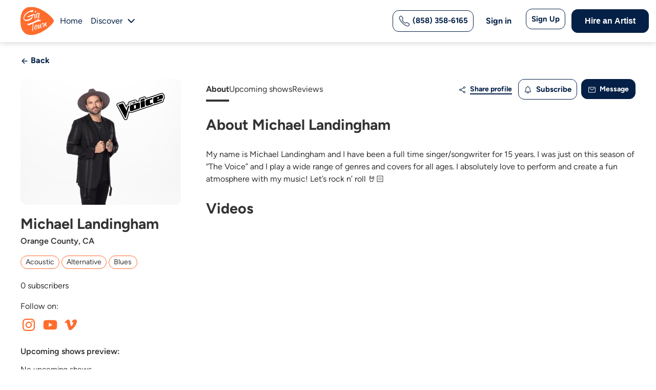

--- FILE ---
content_type: text/html; charset=utf-8
request_url: https://www.gigtown.com/artists/michael-landingham
body_size: 27198
content:
<!DOCTYPE html>
<html>
  <head>
    <meta http-equiv="Content-Type" content="text/html; charset=utf-8" />
    <meta name="viewport" content="width=device-width, initial-scale=1" >

    
    <title>Orange County Musician Michael Landingham | GigTown</title>
    <meta http-equiv="imagetoolbar" content="no" />
    <meta name="description" content="Find top San Diego DJs, musicians, and performers for weddings, corporate events, and parties. Book the finest local entertainment for any occasion." />
    <meta name="copyright" content='&copy; Local Music, LLC 2026 All Rights Reserved.' />
    <meta name="author" content="Gigtown" />
    <meta name="language" content="en_US">
    <meta http-equiv="content-language" content="en_US">
    <meta http-equiv="x-ua-compatible" content="IE=Edge" />
    <meta property='og:locale' content='en_US'>
    <meta property='og:type' content='website'/>
    <meta property='og:url' content='https://www.gigtown.com/'>
    <meta property='og:site_name' content='GigTown'>
    <meta property="og:description" content="Find top San Diego DJs, musicians, and performers for weddings, corporate events, and parties. Book the finest local entertainment for any occasion.">
    <meta property='og:image' content='https://static.gigtown.com/assets/gigtown_og-7ece7f40e715a1143416e93be2047922abe7a52c47f09125f3e0f4691fa55810.jpg'>
    <meta property='og:title' content='GigTown: San Diego&#39;s Premier Event Entertainment &amp; Live Music Platform'>
    <meta property="og:postal-code" content="" />
    <meta property="og:email" content="" />

    <meta name="twitter:card" content="summary" />
    <meta name="twitter:url" content="https://www.gigtown.com/" />
    <meta name="twitter:site" content="@gigtownmusic" />
    <meta name="twitter:title" content="GigTown: San Diego&#39;s Premier Event Entertainment &amp; Live Music Platform" />
    <meta name="twitter:description" content="Find top San Diego DJs, musicians, and performers for weddings, corporate events, and parties. Book the finest local entertainment for any occasion." />
    <meta property="twitter:creator" content="Gigtown" />
    <meta property="twitter:image" content="https://static.gigtown.com/assets/gigtown_og-7ece7f40e715a1143416e93be2047922abe7a52c47f09125f3e0f4691fa55810.jpg" />
    <meta name="twitter:image:src" content="https://static.gigtown.com/assets/gigtown_og-7ece7f40e715a1143416e93be2047922abe7a52c47f09125f3e0f4691fa55810.jpg" />
    <meta name="csrf-param" content="authenticity_token" />
<meta name="csrf-token" content="YHYpK7E09sJhil0VtVs3I-wx7bGqHchjrMLCe7MG0iG4X_yvQKo066z2e-mIfJYP-MxiAHUhAyhWSprNVmyTqA" />
      <link rel="icon" type="image/x-icon" href="https://static.gigtown.com/assets/favicon-66256ce528da14298039e41806153821ddcdc645eb57c9215cabb519c4e8a8ae.ico" />
<link rel="apple-touch-icon" type="image/png" href="https://static.gigtown.com/assets/apple-touch-icon-89d8ab086c60b2a0e5ea32489a4dd8186a6806761fff11fb6b6b154a522a3a2c.png" sizes="180x180" />
<link rel="icon" type="image/png" href="https://static.gigtown.com/assets/favicon-32x32-b7e975a713e883be9df1cc75588067b805d5c722c7bde4adf3b3dc8d5ed3e659.png" sizes="32x32" />
<link rel="icon" type="image/png" href="https://static.gigtown.com/assets/favicon-16x16-6b729e6e676061905cc6510d1cbd0860a274a835987e4e845db3c9b6f43626a3.png" sizes="16x16" />
<link rel="mask-icon" type="image/x-icon" href="https://static.gigtown.com/assets/safari-pinned-tab-51f616313ba8a1919a1f36f1a7fa3b48638b63640f4d3be03da32ffc4b5c2536.svg" color="#5bbad5" />
<meta name="apple-itunes-app" content="app-id=932936250">
<!-- <link rel="manifest" href="/manifest.json"> -->
<meta name="theme-color" content="#ffffff">

      <script src='//use.typekit.net/vqw0uzy.js'></script>
<script>try{Typekit.load({async:true});}catch(e){}</script>

    <link rel="stylesheet" href="https://cdnjs.cloudflare.com/ajax/libs/font-awesome/6.5.0/css/all.min.css" media="screen" />
    <link rel="stylesheet" href="https://static.gigtown.com/assets/application-e60f356dd915e2a163a8e55b75538b7c59b385eeb2b4278af11f01be4b109705.css" media="all" data-turbolinks-track="reload" />
    <link rel="stylesheet" href="https://static.gigtown.com/assets/artists-fd23bbfc5d9d335339d097cab780753ebb8827f820387f2f40e3491109ca9baa.css" media="all" data-turbolinks-track="reload" />

    <meta property="fb:app_id" content="466067423528766">
    <meta property="og:site_name" content="GigTown">
    <meta property="og:type" content="website" />
    <meta property="og:locale" content="en_US">

    <meta name="twitter:widgets:csp" content="on">
    <meta name="twitter:card" content="summary">
    <meta name="twitter:site" content="@gigtownmusic">
    <meta name="twitter:app:name:iphone" content="GigTown">
    <meta name="twitter:app:name:ipad" content="GigTown">
    <meta name="twitter:app:name:googleplay" content="GigTown">
    <meta name="twitter:app:id:iphone" content="932936250">
    <meta name="twitter:app:id:ipad" content="932936250">
    <meta name="twitter:app:id:googleplay" content="com.gigtown.fender">
    <meta name="twitter:app:url:iphone" content="gigtown://">
    <meta name="twitter:app:url:ipad" content="gigtown://">
    <meta name="twitter:app:url:googleplay" content="gigtown://">

      <meta property='og:url' content='https://www.gigtown.com/artists/michael-landingham' />
<meta property='og:title' content='Michael Landingham' />
<meta property='og:description' content='Discover and book Michael Landingham on GigTown.' />
<meta property='og:image' content='https://files.gigtown.com/f18be6987d888ba32474d47b3e6edea1_d40dcabd558c69c1320ce9ec4faf2e21_08715ee65d4e4a37a2b3502c64269264.jpg' />
<meta name='twitter:url' content='https://www.gigtown.com/artists/michael-landingham' />
<meta name='twitter:title' content='Michael Landingham' />
<meta name='twitter:description' content='Discover and book Michael Landingham on GigTown.' />
<meta name='twitter:image' content='https://files.gigtown.com/0aa5c53061d079bc8d81de74b025403c_d40dcabd558c69c1320ce9ec4faf2e21_08715ee65d4e4a37a2b3502c64269264.jpg' />
<meta name="bt-token" content="[base64]" />


    
  <link rel="stylesheet" href="https://static.gigtown.com/assets/message_modal-9a5f4ce74db45672097c984e9500f832739efa3cdbdc832642f346dcbda7d227.css" media="screen" />

  <link rel="stylesheet" href="https://static.gigtown.com/assets/claim_modal-aa1294fb0ff666bb2948a00e6fadab814e078efc0709127a84576fe08c47a395.css" media="screen" />

  <link rel="stylesheet" href="https://static.gigtown.com/assets/rating_modal-a306caf85c64231f4c2afd130e8f646f2e721664d2669c2bd649432304215873.css" media="screen" />

    <!-- Facebook Pixel Code -->
<script>
!function(f,b,e,v,n,t,s){if(f.fbq)return;n=f.fbq=function(){n.callMethod?
n.callMethod.apply(n,arguments):n.queue.push(arguments)};if(!f._fbq)f._fbq=n;
n.push=n;n.loaded=!0;n.version='2.0';n.queue=[];t=b.createElement(e);t.async=!0;
t.src=v;s=b.getElementsByTagName(e)[0];s.parentNode.insertBefore(t,s)}(window,
document,'script','https://connect.facebook.net/en_US/fbevents.js');
fbq('init', '976336195771767', {
});
fbq('track', 'PageView');

</script>
<noscript><img height="1" width="1" style="display:none"
src="https://www.facebook.com/tr?id=976336195771767&ev=PageView&noscript=1"
/></noscript>
<!-- DO NOT MODIFY -->
<!-- End Facebook Pixel Code -->

    <script type="text/javascript"> adroll_adv_id = "RT4T3I57SJH7DCD6F7AJXX"; adroll_pix_id = "CRY7IXSNCZB3POKS3QBETQ"; /* OPTIONAL: provide email to improve user identification */ /* adroll_email = "username@example.com"; */ (function () { var _onload = function(){ if (document.readyState && !/loaded|complete/.test(document.readyState)){setTimeout(_onload, 10);return} if (!window.__adroll_loaded){__adroll_loaded=true;setTimeout(_onload, 50);return} var scr = document.createElement("script"); var host = (("https:" == document.location.protocol) ? "https://s.adroll.com" : "http://a.adroll.com"); scr.setAttribute('async', 'true'); scr.type = "text/javascript"; scr.src = host + "/j/roundtrip.js"; ((document.getElementsByTagName('head') || [null])[0] || document.getElementsByTagName('script')[0].parentNode).appendChild(scr); }; if (window.addEventListener) {window.addEventListener('load', _onload, false);} else {window.attachEvent('onload', _onload)} }()); </script>

    
<!-- <script async src="https://www.googletagmanager.com/gtag/js?id=G-K3XDVS12LN"></script>
<script>
  window.dataLayer = window.dataLayer || [];
  function gtag(){dataLayer.push(arguments);}
  gtag('js', new Date());

  gtag('config', 'G-K3XDVS12LN');
</script>-->
<!-- DO NOT MODIFY -->

<!-- Google Tag Manager -->
<script>(function(w,d,s,l,i){w[l]=w[l]||[];w[l].push({'gtm.start':
new Date().getTime(),event:'gtm.js'});var f=d.getElementsByTagName(s)[0],
j=d.createElement(s),dl=l!='dataLayer'?'&l='+l:'';j.async=true;j.src=
'https://www.googletagmanager.com/gtm.js?id='+i+dl;f.parentNode.insertBefore(j,f);
})(window,document,'script','dataLayer','GTM-556P69S7');</script>
<!-- End Google Tag Manager -->

<!-- JSON-LD Structured Data -->
<script type="application/ld+json">
  {
    "@context": "http://schema.org",
    "@type": "WebSite",
    "name": "GigTown",
    "url": "https://www.gigtown.com/",
    "description": "Find top San Diego DJs, musicians, and performers for weddings, corporate events, and parties. Book the finest local entertainment for any occasion.",
    "mainEntityOfPage": {
      "@type": "WebPage",
      "url": "https://www.gigtown.com/"
    },
    "author": {
      "@type": "Organization",
      "name": "GigTown",
      "url": "https://www.gigtown.com/"
    },
    "about": {
      "@type": "Thing",
      "name": "GigTown: San Diego's Premier Event Entertainment & Live Music Platform",
      "description": "Find top San Diego DJs, musicians, and performers for weddings, corporate events, and parties. Book the finest local entertainment for any occasion."
    },
    "sameAs": [
      "https://www.youtube.com/gigtown",
      "https://www.facebook.com/gigtownmusic",
      "http://instagram.com/gigtownmusic",
      "http://www.linkedin.com/company/gigtown"
    ]
  }
</script>





    <script type="application/ld+json">
   {
       "@context": "https://schema.org",
       "@type": "ProfilePage",
       "mainEntity": {
           "@type": "Person",
           "name": "Michael Landingham",
           "alternateName": "Michael",
           "identifier": "JIWIWBye6x",
           "interactionStatistic": {
               "@type": "InteractionCounter",
               "interactionType": "https://schema.org/FollowAction",
               "userInteractionCount": "0"
           },
           "description": "My name is Michael Landingham and I have been a full time singer/songwriter for 15 years. I was just on this season of “The Voice” and I play a wide range of genres and covers for all ages. I absolutely love to perform and create a fun atmosphere with my music! Let’s rock n’ roll 🤘🏻",
           "image": "https://files.gigtown.com/f18be6987d888ba32474d47b3e6edea1_d40dcabd558c69c1320ce9ec4faf2e21_08715ee65d4e4a37a2b3502c64269264.jpg",
           "sameAs": ["https://www.gigtown.com/artists/michael-landingham","https://www.instagram.com/michaellandingham","https://www.youtube.com/embed/NuBea8EnvJ0","https://www.venmo.com/Michael-Landingham-1"]
       }      
   }
</script>

  </head>

  <body id='artists-artist_profile' class='dark '>
    <!--  Nav -->
    <!-- Google Tag Manager (noscript) -->
<noscript><iframe src="https://www.googletagmanager.com/ns.html?id=GTM-556P69S7" height="0" width="0" style="display:none;visibility:hidden"></iframe></noscript>
<!-- End Google Tag Manager (noscript) -->


<!-- Header start 11-->
<nav class="navbar navbar-expand-md navbarCustom fixed-top">
    <div class="container-fluid containerCustom">
        <div class="d-flex align-items-center">
            <a class="navbar-brand" data-turbolinks="false" data-turbo="true" href="/">
                <svg class="lazyload" xmlns="http://www.w3.org/2000/svg" width="65" height="56" viewBox="0 0 65 56" fill="none">
                    <g clip-path="url(#clip0_1_877)">
                        <g clip-path="url(#clip1_1_877)">
                            <g clip-path="url(#clip2_1_877)">
                                <path fill-rule="evenodd" clip-rule="evenodd" d="M64.9693 27.7794C64.9693 34.3514 39.6386 55.3088 21.0968 55.3088C2.55497 55.3088 0 39.3169 0 27.7794C0 16.607 2.55497 0.25 21.0968 0.25C39.6386 0.25 64.9693 21.1344 64.9693 27.7794Z" fill="#FF6C2C" />
                                <path fill-rule="evenodd" clip-rule="evenodd" d="M13.4318 18.7655H13.5778C13.7968 18.9115 14.2348 18.9115 14.7457 18.7655C16.7167 18.1813 20.5857 15.8446 24.3816 14.7492C24.8926 14.6032 25.4036 14.4572 25.9146 14.3841C26.1336 14.3111 26.2796 14.4572 26.2796 14.5302C26.3526 14.8223 26.4986 15.2604 26.9366 15.9906C26.9366 15.9906 27.0096 16.0636 27.0096 16.2097C27.0096 16.2827 26.9366 16.4288 26.7176 16.5018C25.6956 16.6478 24.8196 16.8669 24.0166 17.086L23.5786 17.232C23.7246 17.7432 23.7246 18.2543 23.7246 18.7655C23.7246 23.0008 19.8557 26.1407 15.6947 27.3091C10.9498 28.6965 5.83984 27.4551 5.83984 22.4896C5.83984 14.9683 14.1618 9.19955 21.6807 7.00888C23.3596 6.49773 25.3306 6.78981 25.3306 8.3963C25.3306 8.68839 23.7976 10.0028 22.5567 10.733C22.4107 10.806 22.1187 10.9521 21.8997 11.0251C20.8047 11.3172 20.6587 10.2219 20.5857 9.71071C20.5857 9.71071 20.0017 9.71071 19.2717 9.92977C13.9428 11.4632 7.08083 17.232 7.08083 22.8547C7.08083 25.7756 10.8038 26.2137 14.5997 25.1184C18.4687 24.0231 22.4837 21.3213 22.4837 18.2543C22.4837 18.0352 22.4837 17.8892 22.4107 17.6701C19.7097 18.6194 17.4467 19.9338 15.8407 20.372C14.5267 20.7371 13.5778 20.518 13.2128 19.0576C13.2128 18.9845 13.2858 18.7655 13.4318 18.7655Z" fill="white" />
                                <path fill-rule="evenodd" clip-rule="evenodd" d="M27.8108 14.5526C28.1758 14.4796 28.5408 14.3335 29.1248 14.0414C29.4168 13.9684 29.4168 14.1145 29.4168 14.1145C28.8328 17.3274 28.5408 18.6419 28.5408 20.7595C28.5408 21.4897 28.7598 21.7088 29.0518 21.5627C29.5628 21.4167 30.2198 20.4674 30.4388 19.8102C30.5118 19.7372 30.5848 19.6642 30.6578 19.6642C30.7308 19.6642 30.8038 19.6642 30.8038 19.7372V19.8102C30.5848 21.0516 29.6358 22.439 28.6138 22.7311C27.3728 23.0962 27.0078 21.6358 27.0078 19.8832C27.0078 18.0577 27.3728 15.867 27.5918 14.8447C27.5918 14.9177 27.6648 14.5526 27.8108 14.5526ZM30.5118 9.00291C30.5118 9.80615 29.8548 10.9745 29.1248 11.1936C28.3948 11.4126 28.1028 10.9745 28.1028 10.3903C28.1028 9.58709 28.6868 8.49175 29.5628 8.27269C30.2928 8.12664 30.5118 8.49175 30.5118 9.00291Z" fill="white" />
                                <path fill-rule="evenodd" clip-rule="evenodd" d="M37.3017 12.7968C35.5497 19.2958 37.8126 25.9408 31.5347 27.6933C29.8557 28.1315 28.4688 26.9631 28.4688 25.4297C28.4688 25.2106 28.5417 25.0645 28.6877 25.0645C28.7607 25.0645 28.9067 25.0645 28.9797 25.2106C28.9797 26.0138 29.7097 27.1822 30.8047 26.8171C35.5497 25.5027 34.8197 20.3911 34.9657 18.0544C34.3817 19.7339 33.5057 21.3404 32.5567 21.5595C30.9507 21.9976 30.2937 20.5372 30.2937 18.5656C30.2937 16.0098 31.5347 12.5777 33.6517 11.9936C34.3817 11.7745 34.9657 11.9205 35.2577 12.2856C36.0607 12.1396 37.2287 11.9205 37.2287 12.5777C37.3017 12.7238 37.3017 12.7968 37.3017 12.7968ZM35.1117 15.1335L35.4037 13.527C35.0387 13.308 34.6007 13.308 34.3087 13.381C32.7027 13.8191 31.8267 17.2512 31.8267 19.2228C31.8267 20.172 32.0457 20.8293 32.4837 20.6832C33.7977 20.2451 34.7467 17.2512 35.1117 15.1335Z" fill="white" />
                                <path fill-rule="evenodd" clip-rule="evenodd" d="M13.5199 33.0172C13.8849 32.8712 13.8119 33.8205 15.6369 33.3093C21.9148 31.4838 27.8278 28.1978 33.8137 26.4452C36.4417 25.715 38.1937 25.3499 39.7266 26.5183C39.7266 26.5183 39.7996 26.5913 39.7996 26.8103C39.7996 27.3945 38.8507 27.7596 38.4127 28.0517C38.1207 28.1978 37.1717 28.7819 37.1717 28.7819C37.1717 28.7819 36.8067 28.855 36.8067 28.7089C36.8067 28.4899 37.0257 28.3438 37.3177 28.0517C37.3177 28.0517 37.0257 27.9787 36.0767 28.2708C32.9377 29.1471 28.8498 30.8996 25.2728 32.5061C24.9808 36.7414 24.3238 42.9483 24.3238 46.9645C24.3238 47.2566 24.1048 47.5487 23.8858 47.6217C23.8128 47.6217 23.6668 47.6217 23.5938 47.5487C23.3748 47.1836 22.7178 47.3296 22.7178 46.5264C22.7178 44.7738 23.5208 37.5446 24.0318 33.0903C21.3309 34.2586 19.0679 35.2809 17.8269 35.646C15.7099 36.2302 13.1549 36.0112 13.1549 33.7475C13.0819 33.2363 13.3009 33.0172 13.5199 33.0172Z" fill="white" />
                                <path fill-rule="evenodd" clip-rule="evenodd" d="M42.7756 33.736C42.3376 33.663 42.1916 33.2979 42.1916 32.9328C42.1916 32.2756 42.7026 31.3993 43.0676 31.3263C43.5786 31.1802 43.7976 31.4723 43.7976 31.9835C43.7976 32.2756 43.7976 32.5677 43.7246 32.9328C44.2356 32.6407 44.6736 32.4946 45.0386 32.3486C46.4256 31.9835 46.7906 32.6407 46.7906 33.4439C46.7906 34.3932 46.6446 35.5616 46.6446 36.2188C47.3746 34.5393 48.1776 31.8374 49.4186 30.304C49.4916 30.2309 49.4916 30.2309 49.5646 30.1579C49.7836 30.0849 50.5865 30.377 50.5865 30.5961V30.7421C50.0756 32.0565 49.8566 34.0281 49.8566 35.2695C49.8566 36.5109 50.2216 37.2411 50.8785 37.095C51.1705 37.022 51.4625 36.7299 51.8275 36.2918C51.8275 36.2918 51.9005 36.2918 51.9005 36.2188C51.9735 36.2188 51.9735 36.2188 51.9735 36.2918C51.9735 37.1681 51.0245 38.2634 50.1486 38.4825C48.2506 38.9936 48.1046 35.2695 48.1046 34.1741C47.0826 35.5616 46.4986 38.6285 46.0606 40.162C46.0606 40.308 45.9146 40.381 45.7686 40.4541C45.5496 40.5271 45.1846 40.4541 45.1846 40.381C45.1116 40.162 44.7466 40.381 44.7466 40.162V39.9429C44.8196 39.5048 44.8926 38.3364 45.0386 36.949C45.1116 35.9997 45.1846 35.0504 45.1846 34.2472C45.1846 33.2249 44.8196 33.1518 44.0166 33.3709C43.8706 33.4439 43.7246 33.4439 43.5786 33.5169C43.0676 36.5109 41.4617 41.4764 40.0747 41.8415C39.1987 42.1336 38.4687 40.9652 38.4687 38.7015C38.4687 38.0443 38.5417 37.2411 38.6877 36.4378C38.1037 36.8029 36.9357 43.0098 35.6947 43.375C34.6727 43.667 34.3807 42.9368 34.3807 41.9145C34.3807 40.235 35.1107 37.6062 35.1107 36.2918C35.1107 35.7076 34.8917 35.7076 34.7457 35.7806C34.3807 35.8537 34.4537 37.2411 32.9937 38.2634V38.6285C32.9937 41.0382 31.6798 44.1052 29.7818 44.6163C27.8108 45.2005 27.0078 43.667 27.0078 41.7685C27.0078 39.2127 28.3948 35.7806 30.5118 35.1965C32.1908 34.6853 32.3368 35.8537 32.3368 36.2188V36.3648C31.9718 36.2918 31.6798 36.3648 31.3878 36.4378C29.4898 36.949 28.5408 39.8699 28.5408 41.9145C28.5408 43.3019 28.9788 44.3242 29.7088 44.1052C30.7308 43.8131 31.4608 41.5494 31.4608 39.7969C31.4608 38.7745 31.2418 37.9713 30.6578 37.8253C30.6578 37.8253 31.3878 37.2411 31.8988 36.949C32.1908 36.949 32.4098 36.876 32.6287 36.8029C34.5267 36.2188 34.5267 34.7583 35.2567 34.5393C36.2787 34.2472 36.5707 35.1234 36.5707 36.3648C36.5707 37.7522 36.2057 39.5778 36.2057 40.5271V40.8922C36.2057 40.9652 36.2787 40.9652 36.2787 40.9652C36.7897 40.8192 38.6877 34.3932 38.9797 33.736C39.0527 33.5169 39.2717 33.3709 39.4177 33.2979C39.7097 33.2249 40.3667 33.4439 40.3667 33.736C40.3667 33.9551 39.8557 37.4602 39.8557 39.4318C39.8557 39.9429 39.9287 41.0382 40.3667 40.9652C41.0967 40.7462 42.6296 36.1457 42.7756 33.736Z" fill="white" />
                            </g>
                        </g>
                    </g>
                    <defs>
                        <clipPath id="clip0_1_877">
                            <rect width="65" height="55.5" fill="white" transform="translate(0 0.25)" />
                        </clipPath>
                        <clipPath id="clip1_1_877">
                            <rect width="65" height="55.5" fill="white" transform="translate(0 0.25)" />
                        </clipPath>
                        <clipPath id="clip2_1_877">
                            <rect width="65" height="55.5" fill="white" transform="translate(0 0.25)" />
                        </clipPath>
                    </defs>
                </svg>
            </a>
            <ul class="navbar-nav d-flex flex-row">
                <li class="nav-item">
                    <a id="home-link" class="nav-link active" aria-current="page" data-turbolinks="false" data-turbo="true" href="/">Home</a>
                </li>
                <li class="nav-item drop-dis">
                    <a id="discover-link" class="nav-link nav-dis" data-turbolinks="false" data-turbo="false" href="/discover" role="button">
                        Discover
                    </a>

                </li>
                <li class="nav-item nav-item-svg dropdown drop-dis">
                    <span>
                        <svg id="discover-link" class="lazyload" width="24" height="24" viewBox="0 0 24 24" fill="none" xmlns="http://www.w3.org/2000/svg">
                            <path d="M12.0716 13.3139L17.0216 8.36388C17.1139 8.26837 17.2242 8.19219 17.3462 8.13978C17.4682 8.08737 17.5995 8.05979 17.7322 8.05863C17.865 8.05748 17.9967 8.08278 18.1196 8.13306C18.2425 8.18334 18.3541 8.25759 18.448 8.35149C18.5419 8.44538 18.6162 8.55703 18.6665 8.67993C18.7167 8.80282 18.742 8.9345 18.7409 9.06728C18.7397 9.20006 18.7121 9.33128 18.6597 9.45329C18.6073 9.57529 18.5311 9.68564 18.4356 9.77788L12.7786 15.4349C12.5911 15.6224 12.3368 15.7277 12.0716 15.7277C11.8065 15.7277 11.5522 15.6224 11.3646 15.4349L5.70763 9.77788C5.61212 9.68564 5.53594 9.57529 5.48353 9.45329C5.43112 9.33128 5.40354 9.20006 5.40238 9.06728C5.40123 8.9345 5.42653 8.80282 5.47681 8.67993C5.52709 8.55703 5.60134 8.44538 5.69524 8.35149C5.78913 8.25759 5.90078 8.18334 6.02368 8.13306C6.14657 8.08278 6.27825 8.05748 6.41103 8.05863C6.54381 8.05979 6.67503 8.08737 6.79704 8.13978C6.91904 8.19219 7.02939 8.26837 7.12163 8.36388L12.0716 13.3139Z" fill="#042046" />
                        </svg>
                    </span>
                    <ul class="dropdown-menu">
                        <li><a class="dropdown-item" data-turbolinks="false" data-turbo="true" href="/discover/artists">Artists</a></li>
                        <li><a class="dropdown-item" data-turbolinks="false" data-turbo="true" href="/discover/shows">Shows</a></li>
                        <li><a class="dropdown-item" data-turbolinks="false" data-turbo="true" href="/discover/venue">Venues</a></li>
                    </ul>
                </li>
            </ul>
        </div>
        <button name="button" type="submit" class="btnBordered phonenumber navbar-toggler" style="
    width: auto;
        margin-right: 35px;
            display: none;
            ">
            <a href="tel:(858) 358-6165">
                <svg style="display:none;" width="24" height="24" viewBox="0 0 24 24" fill="none" xmlns="http://www.w3.org/2000/svg">
                    <path fill-rule="evenodd" clip-rule="evenodd" d="M6.41612 1.83309C6.57336 1.95658 6.74996 2.12273 6.95313 2.3234C7.38842 2.75181 7.89341 3.4382 8.32673 4.09713C8.76492 4.76344 9.17094 5.46488 9.39852 5.95309L9.39866 5.95341L9.39881 5.95372C9.5278 6.23111 9.64407 6.48249 9.72579 6.7028C9.80878 6.92653 9.87775 7.17263 9.8782 7.44118C9.87913 8.00333 9.57401 8.43719 9.2801 8.83736C9.19566 8.95232 9.12392 9.04652 9.06209 9.12772C8.9288 9.30273 8.84143 9.41747 8.77148 9.55016C8.70325 9.67959 8.68334 9.77304 8.71563 9.92348C8.7622 10.1404 8.96465 10.6152 9.35777 11.2364C9.73795 11.8372 10.2585 12.5148 10.8804 13.1347C11.5022 13.7546 12.169 14.2614 12.7578 14.6281C13.3645 15.006 13.8317 15.2 14.0549 15.2476C14.2102 15.2807 14.3072 15.26 14.4369 15.1924C14.5737 15.1212 14.6954 15.0283 14.8847 14.8838C14.959 14.827 15.0439 14.7623 15.1441 14.6877L15.1443 14.6876L15.1519 14.682C15.5534 14.3837 15.9995 14.0522 16.565 14.0528C16.8444 14.0531 17.0952 14.132 17.316 14.2221C17.5269 14.3082 17.7693 14.4303 18.0351 14.5642L18.0574 14.5754C18.5234 14.8104 19.2162 15.2085 19.8869 15.6424C20.5458 16.0687 21.241 16.5662 21.6739 17.0024L21.6745 17.0031C21.8758 17.2063 22.0423 17.3829 22.1661 17.5401C22.2859 17.6922 22.4175 17.8891 22.473 18.1339C22.5354 18.4097 22.4788 18.6391 22.4207 18.7982C22.3945 18.87 22.3637 18.9388 22.3415 18.9881C22.338 18.9958 22.3347 19.0033 22.3314 19.0106C22.3108 19.0563 22.2928 19.0962 22.2737 19.1418L22.2732 19.1429L22.2728 19.144C22.0769 19.6086 21.8385 20.0542 21.5608 20.475L21.56 20.4763L21.5592 20.4776C21.0166 21.2928 20.5061 21.8254 19.7126 22.195C19.3003 22.387 18.7111 22.581 17.7956 22.4668C16.9149 22.357 15.7692 21.9671 14.2055 21.0914L14.2052 21.0911C11.7029 19.6878 9.96667 18.4779 7.72697 16.2445C5.49384 14.0176 4.3962 12.5642 2.85859 9.77085C1.31064 6.95878 1.31286 5.22466 1.75492 4.28004C2.12608 3.48691 2.66404 2.97881 3.47652 2.43901L3.47812 2.43795L3.47973 2.4369C3.90104 2.16009 4.34682 1.92244 4.81148 1.72694L4.81301 1.7263L4.81454 1.72566C4.86053 1.70655 4.90075 1.68852 4.94673 1.66791C4.95394 1.66467 4.9613 1.66138 4.96884 1.658C5.01825 1.63589 5.08716 1.60515 5.15885 1.57911C5.31777 1.52138 5.54675 1.46499 5.82202 1.52706C6.06676 1.58225 6.26365 1.71334 6.41612 1.83309ZM5.39179 3.11014C5.01264 3.26977 4.64886 3.46369 4.30498 3.68948C3.61861 4.14568 3.32437 4.46524 3.11351 4.91582C2.97338 5.21527 2.71403 6.39771 4.17265 9.04751C5.6416 11.7161 6.65334 13.0555 8.78615 15.1823C10.9123 17.3025 12.5332 18.4336 14.9385 19.7826C16.4105 20.607 17.3648 20.9015 17.9812 20.9784C18.5627 21.0509 18.8677 20.9338 19.0792 20.8353C19.5333 20.6237 19.8543 20.3315 20.3098 19.6475C20.5361 19.3043 20.7305 18.9409 20.8903 18.5621C20.9118 18.5105 20.933 18.4629 20.9509 18.4231C20.8809 18.3401 20.7738 18.2253 20.609 18.0588C20.2974 17.745 19.7192 17.3204 19.0721 16.9018C18.4368 16.4908 17.791 16.1211 17.3823 15.9149C17.0872 15.7663 16.8983 15.6718 16.7491 15.6109C16.604 15.5516 16.5618 15.5528 16.5634 15.5528C16.577 15.5528 16.5306 15.5263 16.0388 15.8917C15.9886 15.929 15.9343 15.9707 15.8768 16.0147C15.6577 16.1827 15.3923 16.3861 15.1294 16.523C14.7366 16.7275 14.2856 16.8305 13.742 16.7146C13.2663 16.6131 12.6246 16.3123 11.9648 15.9013C11.287 15.4791 10.5295 14.9029 9.82145 14.1971C9.11354 13.4914 8.52454 12.7248 8.09027 12.0386C7.66893 11.3728 7.35201 10.718 7.24904 10.2383C7.13181 9.69219 7.2387 9.24119 7.44456 8.85066C7.57723 8.599 7.77555 8.33898 7.93877 8.12497C7.98679 8.062 8.03178 8.00302 8.07116 7.94941C8.38645 7.52011 8.37905 7.45168 8.37824 7.44422C8.37822 7.44397 8.3782 7.44379 8.3782 7.44367C8.37817 7.42921 8.37484 7.37384 8.31943 7.22448C8.26277 7.07173 8.17456 6.87841 8.03875 6.58637C7.85329 6.18861 7.48975 5.55436 7.07345 4.92131C6.65232 4.28093 6.21797 3.70436 5.90057 3.3921L5.90003 3.39157L5.8995 3.39104C5.73202 3.22561 5.61684 3.1184 5.53368 3.04861C5.49327 3.06667 5.44458 3.08818 5.39179 3.11014Z" fill="#FF6C2C" fill-opacity="0.75"></path>
                </svg>
                (858) 358-6165
            </a>
        </button>
        <button id="newnav" class="navbar-toggler" type="button" data-toggle="collapse" data-target="#navbarSupportedContent" aria-controls="navbarSupportedContent" aria-expanded="false" aria-label="Toggle navigation">
            <div class="line"></div>
            <div class="line"></div>
            <div class="line"></div>
        </button>

        <div class="collapse navbar-collapse" id="navbarSupportedContent">
            <ul class="navbar-nav ms-auto align-items-center menuRight">
                <li class="hasPhoneNumber">
                    <button name="button" type="submit" class="btnBordered phonenumber">
                        <a href="tel:(858) 358-6165">
                            <svg style="" width="24" height="24" viewBox="0 0 24 24" fill="none" xmlns="http://www.w3.org/2000/svg">
                                <path fill-rule="evenodd" clip-rule="evenodd" d="M6.41612 1.83309C6.57336 1.95658 6.74996 2.12273 6.95313 2.3234C7.38842 2.75181 7.89341 3.4382 8.32673 4.09713C8.76492 4.76344 9.17094 5.46488 9.39852 5.95309L9.39866 5.95341L9.39881 5.95372C9.5278 6.23111 9.64407 6.48249 9.72579 6.7028C9.80878 6.92653 9.87775 7.17263 9.8782 7.44118C9.87913 8.00333 9.57401 8.43719 9.2801 8.83736C9.19566 8.95232 9.12392 9.04652 9.06209 9.12772C8.9288 9.30273 8.84143 9.41747 8.77148 9.55016C8.70325 9.67959 8.68334 9.77304 8.71563 9.92348C8.7622 10.1404 8.96465 10.6152 9.35777 11.2364C9.73795 11.8372 10.2585 12.5148 10.8804 13.1347C11.5022 13.7546 12.169 14.2614 12.7578 14.6281C13.3645 15.006 13.8317 15.2 14.0549 15.2476C14.2102 15.2807 14.3072 15.26 14.4369 15.1924C14.5737 15.1212 14.6954 15.0283 14.8847 14.8838C14.959 14.827 15.0439 14.7623 15.1441 14.6877L15.1443 14.6876L15.1519 14.682C15.5534 14.3837 15.9995 14.0522 16.565 14.0528C16.8444 14.0531 17.0952 14.132 17.316 14.2221C17.5269 14.3082 17.7693 14.4303 18.0351 14.5642L18.0574 14.5754C18.5234 14.8104 19.2162 15.2085 19.8869 15.6424C20.5458 16.0687 21.241 16.5662 21.6739 17.0024L21.6745 17.0031C21.8758 17.2063 22.0423 17.3829 22.1661 17.5401C22.2859 17.6922 22.4175 17.8891 22.473 18.1339C22.5354 18.4097 22.4788 18.6391 22.4207 18.7982C22.3945 18.87 22.3637 18.9388 22.3415 18.9881C22.338 18.9958 22.3347 19.0033 22.3314 19.0106C22.3108 19.0563 22.2928 19.0962 22.2737 19.1418L22.2732 19.1429L22.2728 19.144C22.0769 19.6086 21.8385 20.0542 21.5608 20.475L21.56 20.4763L21.5592 20.4776C21.0166 21.2928 20.5061 21.8254 19.7126 22.195C19.3003 22.387 18.7111 22.581 17.7956 22.4668C16.9149 22.357 15.7692 21.9671 14.2055 21.0914L14.2052 21.0911C11.7029 19.6878 9.96667 18.4779 7.72697 16.2445C5.49384 14.0176 4.3962 12.5642 2.85859 9.77085C1.31064 6.95878 1.31286 5.22466 1.75492 4.28004C2.12608 3.48691 2.66404 2.97881 3.47652 2.43901L3.47812 2.43795L3.47973 2.4369C3.90104 2.16009 4.34682 1.92244 4.81148 1.72694L4.81301 1.7263L4.81454 1.72566C4.86053 1.70655 4.90075 1.68852 4.94673 1.66791C4.95394 1.66467 4.9613 1.66138 4.96884 1.658C5.01825 1.63589 5.08716 1.60515 5.15885 1.57911C5.31777 1.52138 5.54675 1.46499 5.82202 1.52706C6.06676 1.58225 6.26365 1.71334 6.41612 1.83309ZM5.39179 3.11014C5.01264 3.26977 4.64886 3.46369 4.30498 3.68948C3.61861 4.14568 3.32437 4.46524 3.11351 4.91582C2.97338 5.21527 2.71403 6.39771 4.17265 9.04751C5.6416 11.7161 6.65334 13.0555 8.78615 15.1823C10.9123 17.3025 12.5332 18.4336 14.9385 19.7826C16.4105 20.607 17.3648 20.9015 17.9812 20.9784C18.5627 21.0509 18.8677 20.9338 19.0792 20.8353C19.5333 20.6237 19.8543 20.3315 20.3098 19.6475C20.5361 19.3043 20.7305 18.9409 20.8903 18.5621C20.9118 18.5105 20.933 18.4629 20.9509 18.4231C20.8809 18.3401 20.7738 18.2253 20.609 18.0588C20.2974 17.745 19.7192 17.3204 19.0721 16.9018C18.4368 16.4908 17.791 16.1211 17.3823 15.9149C17.0872 15.7663 16.8983 15.6718 16.7491 15.6109C16.604 15.5516 16.5618 15.5528 16.5634 15.5528C16.577 15.5528 16.5306 15.5263 16.0388 15.8917C15.9886 15.929 15.9343 15.9707 15.8768 16.0147C15.6577 16.1827 15.3923 16.3861 15.1294 16.523C14.7366 16.7275 14.2856 16.8305 13.742 16.7146C13.2663 16.6131 12.6246 16.3123 11.9648 15.9013C11.287 15.4791 10.5295 14.9029 9.82145 14.1971C9.11354 13.4914 8.52454 12.7248 8.09027 12.0386C7.66893 11.3728 7.35201 10.718 7.24904 10.2383C7.13181 9.69219 7.2387 9.24119 7.44456 8.85066C7.57723 8.599 7.77555 8.33898 7.93877 8.12497C7.98679 8.062 8.03178 8.00302 8.07116 7.94941C8.38645 7.52011 8.37905 7.45168 8.37824 7.44422C8.37822 7.44397 8.3782 7.44379 8.3782 7.44367C8.37817 7.42921 8.37484 7.37384 8.31943 7.22448C8.26277 7.07173 8.17456 6.87841 8.03875 6.58637C7.85329 6.18861 7.48975 5.55436 7.07345 4.92131C6.65232 4.28093 6.21797 3.70436 5.90057 3.3921L5.90003 3.39157L5.8995 3.39104C5.73202 3.22561 5.61684 3.1184 5.53368 3.04861C5.49327 3.06667 5.44458 3.08818 5.39179 3.11014Z" fill="#FF6C2C" fill-opacity="0.75"></path>
                            </svg>
                            (858) 358-6165
                        </a>
                    </button>
                </li>
                <div class="d-flex order-3 order-md-1">
                    <li class="nav-item">
                        <!-- <button class="btnWhite" type="submit"><span>Sign in</span></button> -->
                        <button name="button" type="submit" class="btnWhite login-btn" data-toggle="modal" data-target="#auth-modal" data-action="login">Sign in</button>
                    </li>
                    <li class="nav-item">
                        <!-- <button class="btnBordered" type="submit">Sign up</button> -->
                        <button name="button" type="submit" class="btnBordered signup-btn" data-toggle="modal" data-target="#auth-modal" data-action="signup">Sign Up</button>
                    </li>
                </div>
                <hr class="order-2 d-block d-md-none hrMenu" />
                <li class="nav-item order-1 order-md-3 mlMob-0">
                    <!-- <div style="display:none">
                        <div type="submit" data-tf-live="01HGHCEB9GM2KG982GSC4VE8K6" class="hire-btnPrimary hidden" id="hire_an_artist_box" ></div>
                    </div> -->

                    <div type="submit" class="hire-btnPrimary" id="hire_an_artist_box_2" onClick="openHireAnArtist();">
                        <button data-tf-popup="XguSZJLf" style="all:unset;font-family:Helvetica,Arial,sans-serif;display:inline-block;max-width:100%;white-space:nowrap;overflow:hidden;text-overflow:ellipsis;background-color:#0445AF;color:#fff;font-size:20px;border-radius:25px;padding:0 33px;font-weight:bold;height:50px;cursor:pointer;line-height:50px;text-align:center;margin:0;text-decoration:none;" data-tf-loaded="true">Hire an Artist</button>
                    </div>

                    <!--<script>
                          let btnText = 'Hire an Artist';
                          let intervalId;

                          function updateButtonText() {
                            console.log('updateButtonText navigation');
                            const buttonElement = $("#hire_an_artist_box").find('button');
                            const hire_an_artist_box_home = $("#hire_an_artist_box_home").find('button');

                            if (buttonElement.length > 0) {
                              // Set the text and clear the interval if successful
                              if(buttonElement.text() !== btnText){
                                buttonElement.text(btnText);
                                hire_an_artist_box_home.text(btnText);
                                clearInterval(intervalId);
                                intervalId = setInterval(updateButtonText, 500);
                                $("#hire_an_artist_box").removeClass('hidden');
                              } else {
                                buttonElement.text(btnText);
                                hire_an_artist_box_home.text(btnText);
                                clearInterval(intervalId);
                                $("#hire_an_artist_box").removeClass('hidden');
                                $("#hire_an_artist_box_home").removeClass('hidden');
                              }

                              if (buttonElement.text() !== 'Hire an Artist') {
                                buttonElement.text(btnText);
                                hire_an_artist_box_home.text(btnText);
                                clearInterval(intervalId);
                                intervalId = setInterval(updateButtonText, 600);
                              } else {
                                buttonElement.text(btnText);
                                hire_an_artist_box_home.text(btnText);
                                clearInterval(intervalId);
                                $("#hire_an_artist_box").removeClass('hidden');
                                $("#hire_an_artist_box_home").removeClass('hidden');
                              }
                            }
                          }
                          document.addEventListener('DOMContentLoaded', function () {
                            intervalId = setInterval(updateButtonText, 300);
                          });
                        </script>-->
                </li>
            </ul>
        </div>

    </div>
</nav>
<!-- Header end -->



<div class="modal fade my-modal show" id='auth-modal' tabindex="-1" role='dialog'>
    <div class="modal-dialog modal-dialog-scrollable modal-dialog-centered modal-md" role='document'>
        <div class="modal-content" data="artist_profile">
            

<div class="modal-header border-0">
    <button class="btn-close" type="button" data-dismiss="modal" aria-label="Close"></button>
</div>
<h6 class='login-prompt text-xs-center text-green m-b-0 m-t-1 hidden'></h6>
<div class="modal-body">
    <div class="font32 fontBold fontDarkgray mb-12">
        <span class='signup-only hidden'>Sign up</span>
        <span class='login-only hidden'>Sign in</span>
    </div>

    <div class='authentication'>
        <!-- <button id="facebook-login-btn" class='facebook-login-btn btn btn-facebook btn-thick w-100 position-rel login-only'>
            <div class='fb-icon position-absolute'>
                <i class='fa fa-facebook' aria-hidden='true'></i>
            </div>
            <div>
                Login with Facebook
            </div>
        </button> -->
        <div class='signup-only text-gray text-sz-13  hidden'>
            <div class='pull-left text-xs-left'>
                Are you an artist?<br/>
                <a title="Artist Signup" data-turbolinks="false" href="/artist-signup">
                    <button name="button" type="submit" class="btn btn-secondary auth-toggle clickable text-sz-14 m-r-half m-t-half">Artist Signup</button>
</a>            </div>
            <div class='pull-right text-xs-left'>
                Already have an account?<br/>
                <button name="button" type="submit" class="btn btn-secondary auth-toggle clickable text-sz-14 m-r-half m-t-half" data-action="login">Sign in</button>
                
            </div>
            <hr class='pull-right w-100'/>
        </div>
        <!-- <button id="facebook-signup-btn" class='facebook-signup-btn btn btn-facebook btn-thick w-100 position-rel signup-only hidden'>
            <div class='fb-icon position-absolute'>
                <i class='fa fa-facebook' aria-hidden='true'></i>
            </div>
            <div>
                Sign up with Facebook
            </div>
        </button>
        <p class='text-xs-center mt-3 text-secondary'>OR</p> -->
        <form id="login-form" class="auth-form login-only" action="https://www.gigtown.com/login" accept-charset="UTF-8" method="post"><input name="utf8" type="hidden" value="&#x2713;" autocomplete="off" /><input type="hidden" name="authenticity_token" value="2JefpF6wgadynNMq-wAwF-mC4wrmZwBNiuPCDRPQmxThO7XyKVEoGKmza7eXZfuFbo7B8kiwdo7TEklLTBFCIQ" autocomplete="off" />
                <input value="/artists/michael-landingham" autocomplete="off" type="hidden" name="login[redirect_url]" id="login_redirect_url" />
            <div class="mb-12">
                <label for="exampleInputEmail1" class="form-label">Email or Username <span>*</span></label>
                <input class="form-control no-enter-submit inputCustom" placeholder="Email or Username" required="required" type="text" name="login[username]" id="login_username" />
            </div>
            <div class="mb-12">
                <label for="exampleInputPassword1" class="form-label">Password <span>*</span></label>
                <input class="form-control no-enter-submit inputCustom" placeholder="Password" required="required" type="password" name="login[password]" id="login_password" />
            </div>
            <div class='m-t-half mb-12'>
                <a class="text-sz-14 text-gray text-decoration" title="Reset Password" data-turbolinks="false" href="/forgot-password">Forgot your password?</a>
            </div>
            <div class="mb-12">
                <input type="submit" name="commit" value="Log in" class="btnPrimary w-100" data-disable-with="Log in" />
            </div>
            <div class='text-xs-center'>
                <img class="loading-sm hidden" src="https://static.gigtown.com/assets/loading-0fa0aa4e230716de1e8b35ebe075f012f51b38087681688a55f61fae5fe1678f.gif" />
            </div>
            <span class='text-error'></span>
</form>        
        <!-- Sign up form -->
        <form id="signup-form" class="auth-form signup-only hidden" action="https://www.gigtown.com/signup" accept-charset="UTF-8" method="post"><input name="utf8" type="hidden" value="&#x2713;" autocomplete="off" /><input type="hidden" name="authenticity_token" value="MWWdKqd2IwdZXKhEHSEUGIb1pJ8QNTpR8Ua9gNkJ04z2RiuSwnL9nJ958XULMmF5nsp2bT9ZZbgnZ4gRAollHQ" autocomplete="off" />
            <div class='row m-b-1'>
                <div class='col-xs-6'>
                    <label for="exampleInputPassword1" class="form-label">First Name <span>*</span></label>
                    <input class="form-control no-enter-submit inputCustom" placeholder="First Name" type="text" name="signup[name]" id="signup_name" />
                </div>
                <div class='col-xs-6'>
                    <label for="exampleInputPassword1" class="form-label">Last Name <span>*</span></label>
                    <input class="form-control no-enter-submit inputCustom" placeholder="Last Name" type="text" name="signup[surname]" id="signup_surname" />
                </div>
            </div>
            <div class="mb-12">
                <label for="signup_username" class="form-label">Username <span>*</span></label>
                <input class="form-control no-enter-submit inputCustom text-lowercase" placeholder="Username" required="required" type="text" name="signup[username]" id="signup_username" />
            </div>
            <div class="mb-12">
                <label for="signup_email" class="form-label">Email <span>*</span></label>
                <input class="form-control no-enter-submit inputCustom" placeholder="Email" required="required" type="email" name="signup[email]" id="signup_email" />
            </div>
            <div class="mb-12">
                <label for="signup_password" class="form-label">Password <span>*</span></label>
                <input class="form-control no-enter-submit inputCustom" placeholder="Password" required="required" type="password" name="signup[password]" id="signup_password" />
            </div>
            <div class='signup-form-captcha mb-12'>
                <script src="https://www.recaptcha.net/recaptcha/api.js" async defer ></script>
<div data-sitekey="6LcojRcjAAAAAD2mckEekjjfP47dcWKwjEdA_Yh6" class="g-recaptcha "></div>
          <noscript>
            <div>
              <div style="width: 302px; height: 422px; position: relative;">
                <div style="width: 302px; height: 422px; position: absolute;">
                  <iframe
                    src="https://www.recaptcha.net/recaptcha/api/fallback?k=6LcojRcjAAAAAD2mckEekjjfP47dcWKwjEdA_Yh6"
                    name="ReCAPTCHA"
                    style="width: 302px; height: 422px; border-style: none; border: 0; overflow: hidden;">
                  </iframe>
                </div>
              </div>
              <div style="width: 300px; height: 60px; border-style: none;
                bottom: 12px; left: 25px; margin: 0px; padding: 0px; right: 25px;
                background: #f9f9f9; border: 1px solid #c1c1c1; border-radius: 3px;">
                <textarea name="g-recaptcha-response"
                  class="g-recaptcha-response"
                  style="width: 250px; height: 40px; border: 1px solid #c1c1c1;
                  margin: 10px 25px; padding: 0px; resize: none;">
                </textarea>
              </div>
            </div>
          </noscript>

            </div>
            <div class="mb-12">
                <input type="submit" name="commit" value="Sign up" class="btnPrimary w-100" data-disable-with="Sign up" />
            </div>
            <div class='text-xs-center'>
                <img class="loading-sm hidden" src="https://static.gigtown.com/assets/loading-0fa0aa4e230716de1e8b35ebe075f012f51b38087681688a55f61fae5fe1678f.gif" />
            </div>
            <span class='text-error'></span>
</form>    </div>
    <div class='modal-footer text-xs-left p-b-3 p-l-0 text-gray text-sz-13'>
        <div class='login-only'>
            <div class='text-xs-center'>
                Don't have an account?<br/>
                <button name="button" type="submit" class="btn btn-secondary auth-toggle clickable text-sz-14 m-r-half m-t-half">User Signup</button>
                <a title="Artist Signup" data-turbolinks="false" href="/artist-signup">
                    <button name="button" type="submit" class="btn btn-secondary clickable text-gray text-sz-14 m-l-half m-t-half">Artist Signup</button>
</a>            </div>
        </div>
    </div>
</div>

        </div>
    </div>
</div>

    <!--  Nav End -->
    <!-- Hero start -->
<div class="artistProfile">
   <div class="container-fluid containerCustom">
      <div class="mb-24" data-aos="fade-right">
         <a href="javascript:history.back()" class="link" data-turbolinks="false" data-turbo="true">
            <svg width="16" height="16" viewBox="0 0 16 16" fill="none" xmlns="http://www.w3.org/2000/svg">
               <path fill-rule="evenodd" clip-rule="evenodd" d="M8.15533 2.96967C8.44822 3.26256 8.44822 3.73744 8.15533 4.03033L4.18566 8L8.15533 11.9697C8.44822 12.2626 8.44822 12.7374 8.15533 13.0303C7.86244 13.3232 7.38756 13.3232 7.09467 13.0303L2.59467 8.53033C2.30178 8.23744 2.30178 7.76256 2.59467 7.46967L7.09467 2.96967C7.38756 2.67678 7.86244 2.67678 8.15533 2.96967Z" fill="#042046"/>
               <path fill-rule="evenodd" clip-rule="evenodd" d="M3 8C3 7.58579 3.33579 7.25 3.75 7.25H12.875C13.2892 7.25 13.625 7.58579 13.625 8C13.625 8.41421 13.2892 8.75 12.875 8.75H3.75C3.33579 8.75 3 8.41421 3 8Z" fill="#042046"/>
            </svg>
            Back
         </a>
      </div>
      <div class="row gx-3 gx-xl-5">
         <div class="col-12 col-lg-4 col-xl-auto col-xxl-auto leftPanel" data-aos="fade-right">
            <div class="artistProfileImg mb-16">
               <img data-src='https://files.gigtown.com/d40dcabd558c69c1320ce9ec4faf2e21_08715ee65d4e4a37a2b3502c64269264.jpg' class="img-fluid d-none d-lg-block lazy lazyload" />
               <img data-src='https://files.gigtown.com/f18be6987d888ba32474d47b3e6edea1_d40dcabd558c69c1320ce9ec4faf2e21_08715ee65d4e4a37a2b3502c64269264.jpg' class="img-fluid img-tab d-block d-lg-none lazy lazyload" />
            </div>
            <div class="row">
               <div class="col-12 col-sm-6 col-md-6 col-lg-12">
                  <div class="mb-16">
                     <div class="font32 fontBold fontDarkgray">Michael Landingham</div>
                     <div class="font16 fontSemibold fontDarkgray">Orange County, CA</div>
                  </div>
                  <div class="d-flex flex-wrap mb-16">
                     <span class="badge rounded-pill badgeSecondary me-1">Acoustic</span>
                     <span class="badge rounded-pill badgeSecondary me-1">Alternative</span>
                     <span class="badge rounded-pill badgeSecondary me-1">Blues</span>
                  </div>
                  <div class="font16 fontNormal fontDarkgray mb-16">
                     <span id="total_fans">0</span> subscribers
                  </div>
                  <div class="mb-24">
                     <div class="font16 fontNormal fontDarkgray mb-8">Follow on:</div>
                     <div class="d-flex">
                        <a class="socialFollow" rel="nofollow" title="Michael Landingham Instagram Page" target="_blank" data-turbolinks="false" href="//www.instagram.com/michaellandingham">
                        <svg width="32" height="32" viewBox="0 0 32 32" fill="none" xmlns="http://www.w3.org/2000/svg">
                           <path fill-rule="evenodd" clip-rule="evenodd" d="M16 4C12.7408 4 12.3328 4.0136 11.0528 4.072C9.7752 4.1304 8.9024 4.3336 8.1392 4.6304C7.3392 4.9312 6.6136 5.4032 6.0136 6.0144C5.40338 6.61371 4.93109 7.3388 4.6296 8.1392C4.3344 8.9024 4.1304 9.776 4.072 11.0536C4.0144 12.3328 4 12.74 4 16C4 19.26 4.0136 19.6672 4.072 20.9472C4.1304 22.2248 4.3336 23.0976 4.6304 23.8608C4.9312 24.6608 5.4032 25.3864 6.0144 25.9864C6.61372 26.5966 7.33881 27.0689 8.1392 27.3704C8.9024 27.6664 9.7752 27.8696 11.0528 27.928C12.3328 27.9864 12.7408 28 16 28C19.2592 28 19.6672 27.9864 20.9472 27.928C22.2248 27.8696 23.0976 27.6664 23.8608 27.3696C24.6608 27.0688 25.3864 26.5968 25.9864 25.9856C26.5966 25.3863 27.0689 24.6612 27.3704 23.8608C27.6664 23.0976 27.8696 22.2248 27.928 20.9472C27.9864 19.6672 28 19.2592 28 16C28 12.7408 27.9864 12.3328 27.928 11.0528C27.8696 9.7752 27.6664 8.9024 27.3696 8.1392C27.0683 7.33845 26.596 6.61306 25.9856 6.0136C25.3863 5.40338 24.6612 4.93109 23.8608 4.6296C23.0976 4.3344 22.224 4.1304 20.9464 4.072C19.6672 4.0144 19.26 4 16 4ZM16 6.1624C19.204 6.1624 19.584 6.1744 20.8496 6.232C22.0192 6.2856 22.6544 6.48 23.0776 6.6456C23.6376 6.8624 24.0376 7.1232 24.4576 7.5424C24.8776 7.9624 25.1376 8.3624 25.3544 8.9224C25.5192 9.3456 25.7144 9.9808 25.768 11.1504C25.8256 12.416 25.8376 12.796 25.8376 16C25.8376 19.204 25.8256 19.584 25.768 20.8496C25.7144 22.0192 25.52 22.6544 25.3544 23.0776C25.1623 23.5988 24.8559 24.0704 24.4576 24.4576C24.0705 24.856 23.5989 25.1624 23.0776 25.3544C22.6544 25.5192 22.0192 25.7144 20.8496 25.768C19.584 25.8256 19.2048 25.8376 16 25.8376C12.7952 25.8376 12.416 25.8256 11.1504 25.768C9.9808 25.7144 9.3456 25.52 8.9224 25.3544C8.40116 25.1623 7.92961 24.8559 7.5424 24.4576C7.14414 24.0704 6.8377 23.5988 6.6456 23.0776C6.4808 22.6544 6.2856 22.0192 6.232 20.8496C6.1744 19.584 6.1624 19.204 6.1624 16C6.1624 12.796 6.1744 12.416 6.232 11.1504C6.2856 9.9808 6.48 9.3456 6.6456 8.9224C6.8624 8.3624 7.1232 7.9624 7.5424 7.5424C7.92955 7.14404 8.40113 6.83758 8.9224 6.6456C9.3456 6.4808 9.9808 6.2856 11.1504 6.232C12.416 6.1744 12.796 6.1624 16 6.1624Z" fill="#FF6C2C"/>
                           <path fill-rule="evenodd" clip-rule="evenodd" d="M16 20.0037C15.4742 20.0037 14.9536 19.9002 14.4678 19.6989C13.982 19.4977 13.5406 19.2028 13.1688 18.831C12.797 18.4592 12.502 18.0178 12.3008 17.532C12.0996 17.0462 11.996 16.5255 11.996 15.9997C11.996 15.4739 12.0996 14.9532 12.3008 14.4675C12.502 13.9817 12.797 13.5403 13.1688 13.1685C13.5406 12.7967 13.982 12.5017 14.4678 12.3005C14.9536 12.0993 15.4742 11.9957 16 11.9957C17.062 11.9957 18.0804 12.4176 18.8313 13.1685C19.5822 13.9194 20.004 14.9378 20.004 15.9997C20.004 17.0616 19.5822 18.0801 18.8313 18.831C18.0804 19.5819 17.062 20.0037 16 20.0037ZM16 9.83172C14.3642 9.83172 12.7953 10.4816 11.6386 11.6383C10.4819 12.795 9.83203 14.3639 9.83203 15.9997C9.83203 17.6356 10.4819 19.2044 11.6386 20.3612C12.7953 21.5179 14.3642 22.1677 16 22.1677C17.6359 22.1677 19.2047 21.5179 20.3615 20.3612C21.5182 19.2044 22.168 17.6356 22.168 15.9997C22.168 14.3639 21.5182 12.795 20.3615 11.6383C19.2047 10.4816 17.6359 9.83172 16 9.83172ZM23.9624 9.71972C23.9624 10.1064 23.8088 10.4773 23.5354 10.7507C23.262 11.0241 22.8911 11.1777 22.5044 11.1777C22.1177 11.1777 21.7469 11.0241 21.4735 10.7507C21.2 10.4773 21.0464 10.1064 21.0464 9.71972C21.0464 9.33303 21.2 8.96219 21.4735 8.68876C21.7469 8.41533 22.1177 8.26172 22.5044 8.26172C22.8911 8.26172 23.262 8.41533 23.5354 8.68876C23.8088 8.96219 23.9624 9.33303 23.9624 9.71972Z" fill="#FF6C2C"/>
                        </svg>
</a>                        <a class="socialFollow" rel="nofollow" title="Michael Landingham Youtube Page" target="_blank" data-turbolinks="false" href="https://www.youtube.com/embed/NuBea8EnvJ0">
                        <svg width="32" height="32" viewBox="0 0 32 32" fill="none" xmlns="http://www.w3.org/2000/svg">
                           <path fill-rule="evenodd" clip-rule="evenodd" d="M26.3893 7.21912C27.5361 7.52721 28.4433 8.43436 28.7514 9.58112C29.3162 11.6693 29.3333 15.9996 29.3333 15.9996C29.3333 15.9996 29.3333 20.3471 28.7685 22.4181C28.4604 23.5649 27.5532 24.472 26.4065 24.7801C24.3354 25.3449 16 25.3449 16 25.3449C16 25.3449 7.66449 25.3449 5.59346 24.7801C4.44668 24.472 3.53954 23.5649 3.23145 22.4181C2.66663 20.33 2.66663 15.9996 2.66663 15.9996C2.66663 15.9996 2.66663 11.6693 3.21434 9.59824C3.52242 8.45147 4.42957 7.54433 5.57634 7.23624C7.64737 6.67141 15.9828 6.6543 15.9828 6.6543C15.9828 6.6543 24.3183 6.6543 26.3893 7.21912ZM20.2447 15.9996L13.3299 20.0047V11.9945L20.2447 15.9996Z" fill="#FF6C2C"/>
                        </svg>
</a>                        <a class="socialFollow" rel="nofollow" title="Michael Landingham Venmo" target="_blank" data-turbolinks="false" href="//www.venmo.com/Michael-Landingham-1">
                        <svg width="28" height="32" viewBox="0 0 28 32" fill="none" xmlns="http://www.w3.org/2000/svg">
                           <path d="M2 11.1489L3.04472 12.4922C3.04472 12.4922 4.98492 10.8505 5.73116 11.7459C6.32814 12.4922 9.01457 22.0439 9.7608 23.8349C10.507 25.3273 12.5965 27.4168 14.8352 25.9243C17.0739 24.4319 24.5362 18.1635 25.8794 10.552C27.2226 3.08965 16.9246 4.58211 15.8799 11.1489C18.4171 9.50724 19.9095 11.7459 18.4171 14.4324C17.0739 16.9696 15.7307 18.7605 15.1337 18.7605C14.5367 18.7605 13.9397 16.9696 13.1935 13.9846C12.4472 10.7012 12.4472 5.02985 9.16382 5.77608C6.02965 6.37307 2 11.1489 2 11.1489Z" fill="#FF6C2C"/>
                        </svg>
</a>                     </div>
                  </div>
               </div>
               <div id="left-upcoming" class="col-12 col-sm-6 col-md-6 col-lg-12">
                  <div class="mb-24 mb-md-0">
                     <div class="font16 fontSemibold fontDarkgray mb-12">Upcoming shows preview:</div>
                     
                     <p class='fontDarkgray'>
                        No upcoming shows
                     </p>
                  </div>
               </div>
               <div id="left-about" class="col-12 col-sm-6 col-md-6 col-lg-12 hidden">
                  <div class="font16 fontSemibold fontDarkgray mb-12">About preview:</div>
                  <!-- 
                     <div class="font16 fontSemibold fontDarkgray">Orange County, CA</div>
 -->
                  <div class="font16 fontNormal fontDarkgray aboutTextEllipsis mb-12">
                     <p>My name is Michael Landingham and I have been a full time singer/songwriter for 15 years. I was just on this season of “The Voice” and I play a wide range of genres and covers for all ages. I absolutely love to perform and create a fun atmosphere with my music! Let’s rock n’ roll 🤘🏻</p>                                
                  </div>
                  <div class="row g-3 mb-12" data-aos="fade-up">
                     <div class="col-6">
                        <div class="ratio ratio-4x3">
                           <iframe src='//www.youtube.com/embed/NuBea8EnvJ0' title="YouTube video"></iframe>
                        </div>
                     </div>
                  </div>
               </div>
            </div>
         </div>
         <div class="col-12 col-lg col-xl col-xxl tabCustom" data-aos="fade-left">
            <div class="d-flex justify-content-between ipadView">
               <ul class="nav nav-underline">
                  <li class="nav-item" role="presentation">
                     <a class="nav-link active" id="nav-about">About</a>
                  </li>
                  <li class="nav-item" role="presentation">
                     <a class="nav-link" id="nav-upcoming">Upcoming shows</a>
                  </li>
                  <li class="nav-item" role="presentation">
                     <a class="nav-link" id="nav-reviews">Reviews</a>
                  </li>
               </ul>
               <div class="d-flex d-md-none aboutShareSM">
                  <button id="btn-option" class="btnWhite btnMD" type="button" data-toggle="collapse" data-target="#aboutShare" aria-controls="aboutShare" aria-expanded="false" aria-label="Toggle navigation">
                     <svg width="24" height="24" viewBox="0 0 24 24" fill="none" xmlns="http://www.w3.org/2000/svg">
                        <path fill-rule="evenodd" clip-rule="evenodd" d="M12 11.25C11.5858 11.25 11.25 11.5858 11.25 12C11.25 12.4142 11.5858 12.75 12 12.75C12.4142 12.75 12.75 12.4142 12.75 12C12.75 11.5858 12.4142 11.25 12 11.25ZM9.75 12C9.75 10.7574 10.7574 9.75 12 9.75C13.2426 9.75 14.25 10.7574 14.25 12C14.25 13.2426 13.2426 14.25 12 14.25C10.7574 14.25 9.75 13.2426 9.75 12Z" fill="#042046"/>
                        <path fill-rule="evenodd" clip-rule="evenodd" d="M19.5 11.25C19.0858 11.25 18.75 11.5858 18.75 12C18.75 12.4142 19.0858 12.75 19.5 12.75C19.9142 12.75 20.25 12.4142 20.25 12C20.25 11.5858 19.9142 11.25 19.5 11.25ZM17.25 12C17.25 10.7574 18.2574 9.75 19.5 9.75C20.7426 9.75 21.75 10.7574 21.75 12C21.75 13.2426 20.7426 14.25 19.5 14.25C18.2574 14.25 17.25 13.2426 17.25 12Z" fill="#042046"/>
                        <path fill-rule="evenodd" clip-rule="evenodd" d="M4.5 11.25C4.08579 11.25 3.75 11.5858 3.75 12C3.75 12.4142 4.08579 12.75 4.5 12.75C4.91421 12.75 5.25 12.4142 5.25 12C5.25 11.5858 4.91421 11.25 4.5 11.25ZM2.25 12C2.25 10.7574 3.25736 9.75 4.5 9.75C5.74264 9.75 6.75 10.7574 6.75 12C6.75 13.2426 5.74264 14.25 4.5 14.25C3.25736 14.25 2.25 13.2426 2.25 12Z" fill="#042046"/>
                     </svg>
                  </button>
                  <div class="collapse navbar-collapse" id="aboutShare">
                     <ul class="navbar-nav ms-auto align-items-center menuRight">
                        <button
                           title="Message"
                           id='message-btn'
                           type="submit"
                           class="btnPrimary btnMD w-100 mb-8 btn-artist-message require-auth"
                           data-toggle="modal"
                           data-target="#auth-modal"
                           >
                           <svg class="me-1" width="16" height="16" viewBox="0 0 16 16" fill="none" xmlns="http://www.w3.org/2000/svg">
                              <path fill-rule="evenodd" clip-rule="evenodd" d="M2.75 3.5C2.33579 3.5 2 3.83579 2 4.25V11.75C2 12.1642 2.33579 12.5 2.75 12.5H13.25C13.6642 12.5 14 12.1642 14 11.75V4.25C14 3.83579 13.6642 3.5 13.25 3.5H2.75ZM1 4.25C1 3.2835 1.7835 2.5 2.75 2.5H13.25C14.2165 2.5 15 3.2835 15 4.25V11.75C15 12.7165 14.2165 13.5 13.25 13.5H2.75C1.7835 13.5 1 12.7165 1 11.75V4.25Z" fill="white"/>
                              <path fill-rule="evenodd" clip-rule="evenodd" d="M3.10532 4.69305C3.27485 4.47508 3.58899 4.43581 3.80696 4.60535L7.99999 7.86659L12.193 4.60535C12.411 4.43581 12.7251 4.47508 12.8947 4.69305C13.0642 4.91103 13.0249 5.22516 12.807 5.3947L8.30696 8.8947C8.12641 9.03513 7.87358 9.03513 7.69302 8.8947L3.19302 5.3947C2.97505 5.22516 2.93578 4.91103 3.10532 4.69305Z" fill="white"/>
                           </svg>
                           Message
                        </button>
                        <button
                           class="btnBordered btnMD w-100 mb-8 subscribe-artist require-auth dark"
                           title="Subscribe"
                           data-toggle="modal"
                           data-target="#auth-modal"
                           >
                           <svg class="me-1" width="16" height="16" viewBox="0 0 16 16" fill="none" xmlns="http://www.w3.org/2000/svg">
                              <path fill-rule="evenodd" clip-rule="evenodd" d="M6.149 2.51734C6.37263 1.76628 7.02851 1 8 1C8.97174 1 9.62698 1.76631 9.8523 2.51596C9.85343 2.51736 9.85494 2.51912 9.85689 2.52115C9.8615 2.52596 9.86674 2.5304 9.87169 2.53383C9.87545 2.53644 9.87772 2.53757 9.87798 2.5377C10.4435 2.77054 11.1091 3.14247 11.6298 3.82343C12.1546 4.50986 12.4959 5.46275 12.4959 6.79219C12.4959 8.1177 12.6358 8.84456 12.8417 9.34355C13.0223 9.78106 13.2597 10.0687 13.5976 10.4779C13.6469 10.5377 13.6984 10.6 13.7522 10.6658L13.7523 10.666C14.375 11.4288 13.787 12.5 12.8278 12.5H3.17531C2.21787 12.5 1.61995 11.4342 2.24781 10.6658C2.30161 10.6 2.35314 10.5376 2.40252 10.4778C2.74034 10.0686 2.97781 9.78096 3.15853 9.34342C3.36466 8.84438 3.50484 8.11752 3.50562 6.79219M6.149 2.51734C6.14814 2.51836 6.14706 2.51958 6.14574 2.52094C6.14148 2.52536 6.13645 2.52962 6.13143 2.53307C6.12677 2.53628 6.12397 2.53754 6.12398 2.53754L6.12367 2.53767C5.55791 2.77065 4.89204 3.14187 4.37139 3.82266C3.84662 4.50883 3.50567 5.46159 3.50562 6.7919M8 2C7.61505 2 7.2474 2.32101 7.10513 2.81049L7.10477 2.81174C7.01303 3.12432 6.75902 3.35762 6.50445 3.46233C6.50441 3.46235 6.50438 3.46236 6.50434 3.46238C6.0267 3.65909 5.5384 3.94285 5.16572 4.43015C4.79716 4.91206 4.50562 5.64046 4.50562 6.79219V6.79248C4.50483 8.17478 4.36095 9.05175 4.08279 9.72518C3.84081 10.311 3.50301 10.7182 3.16784 11.1221C3.11914 11.1808 3.07049 11.2394 3.02219 11.2985L3.02216 11.2986C3.00226 11.3229 2.99669 11.3429 2.99533 11.358C2.99379 11.375 2.99699 11.3953 3.0077 11.4163C3.02628 11.4527 3.07255 11.5 3.17531 11.5H12.8278C12.9269 11.5 12.9724 11.4543 12.9913 11.4169C13.0116 11.3768 13.0091 11.337 12.9778 11.2985C12.9295 11.2395 12.8809 11.1809 12.8322 11.1222C12.497 10.7182 12.1592 10.311 11.9173 9.72505C11.6394 9.05153 11.4959 8.17449 11.4959 6.79219C11.4959 5.64193 11.2042 4.91327 10.8353 4.43079C10.4623 3.94289 9.97378 3.65858 9.49715 3.46235C9.23973 3.35647 8.98841 3.11991 8.89722 2.81254L8.89684 2.81127C8.75272 2.32077 8.38497 2 8 2Z" fill="#042046"/>
                              <path fill-rule="evenodd" clip-rule="evenodd" d="M6 11.5C6.27614 11.5 6.5 11.7239 6.5 12V12.5C6.5 12.8978 6.65804 13.2794 6.93934 13.5607C7.22064 13.842 7.60218 14 8 14C8.39782 14 8.77936 13.842 9.06066 13.5607C9.34196 13.2794 9.5 12.8978 9.5 12.5V12C9.5 11.7239 9.72386 11.5 10 11.5C10.2761 11.5 10.5 11.7239 10.5 12V12.5C10.5 13.163 10.2366 13.7989 9.76777 14.2678C9.29893 14.7366 8.66304 15 8 15C7.33696 15 6.70107 14.7366 6.23223 14.2678C5.76339 13.7989 5.5 13.163 5.5 12.5V12C5.5 11.7239 5.72386 11.5 6 11.5Z" fill="#042046"/>
                           </svg>
                           Subscribe
                           <img class="subscribing-artist hidden" src="https://static.gigtown.com/assets/spinner-fed2b018dc3079e6c064b564ec57020e41021ced40da037247972b5cbdedcc8a.gif" />
                        </button>
                        <button 
                           id="share-btn"
                           class="share-link btnWhite btnMD w-100 mb-8" 
                           type="button"
                           data-bs-toggle="tooltip"
                           data-placement="top"
                           data-original-title="Share profile"
                           data-clipboard-text="https://www.gigtown.com/artists/michael-landingham">
                           <svg class="me-1" width="16" height="16" viewBox="0 0 16 16" fill="none" xmlns="http://www.w3.org/2000/svg">
                              <path fill-rule="evenodd" clip-rule="evenodd" d="M4 7C3.44772 7 3 7.44772 3 8C3 8.55228 3.44772 9 4 9C4.55228 9 5 8.55228 5 8C5 7.44772 4.55228 7 4 7ZM2 8C2 6.89543 2.89543 6 4 6C5.10457 6 6 6.89543 6 8C6 9.10457 5.10457 10 4 10C2.89543 10 2 9.10457 2 8Z" fill="#042046"/>
                              <path fill-rule="evenodd" clip-rule="evenodd" d="M12 2.5C11.4477 2.5 11 2.94772 11 3.5C11 4.05228 11.4477 4.5 12 4.5C12.5523 4.5 13 4.05228 13 3.5C13 2.94772 12.5523 2.5 12 2.5ZM10 3.5C10 2.39543 10.8954 1.5 12 1.5C13.1046 1.5 14 2.39543 14 3.5C14 4.60457 13.1046 5.5 12 5.5C10.8954 5.5 10 4.60457 10 3.5Z" fill="#042046"/>
                              <path fill-rule="evenodd" clip-rule="evenodd" d="M12 11.5C11.4477 11.5 11 11.9477 11 12.5C11 13.0523 11.4477 13.5 12 13.5C12.5523 13.5 13 13.0523 13 12.5C13 11.9477 12.5523 11.5 12 11.5ZM10 12.5C10 11.3954 10.8954 10.5 12 10.5C13.1046 10.5 14 11.3954 14 12.5C14 13.6046 13.1046 14.5 12 14.5C10.8954 14.5 10 13.6046 10 12.5Z" fill="#042046"/>
                              <path fill-rule="evenodd" clip-rule="evenodd" d="M4.8714 8.48934C5.00678 8.24866 5.31164 8.16329 5.55232 8.29867L10.9379 11.328C11.1786 11.4634 11.264 11.7683 11.1286 12.009C10.9932 12.2496 10.6884 12.335 10.4477 12.1996L5.06206 9.17025C4.82138 9.03487 4.73602 8.73002 4.8714 8.48934Z" fill="#042046"/>
                              <path fill-rule="evenodd" clip-rule="evenodd" d="M11.1286 3.98934C11.264 4.23002 11.1786 4.53487 10.9379 4.67025L5.55232 7.69963C5.31164 7.83501 5.00678 7.74965 4.8714 7.50897C4.73602 7.26829 4.82138 6.96343 5.06206 6.82805L10.4477 3.79867C10.6884 3.66329 10.9932 3.74866 11.1286 3.98934Z" fill="#042046"/>
                           </svg>
                           <span>Share profile</span>
                        </button>
                     </ul>
                  </div>
               </div>
               <div class="d-none d-md-flex d-lg-none">
                  <button
                     title="Message"
                     id='message-btn'
                     type="submit"
                     class="btnWhite btnMD btnShareAbout ms-2 btn-artist-message require-auth"
                     data-toggle="modal"
                     data-target="#auth-modal"
                     >
                     <svg width="16" height="16" viewBox="0 0 16 16" fill="none" xmlns="http://www.w3.org/2000/svg">
                        <path fill-rule="evenodd" clip-rule="evenodd" d="M2.75 3.5C2.33579 3.5 2 3.83579 2 4.25V11.75C2 12.1642 2.33579 12.5 2.75 12.5H13.25C13.6642 12.5 14 12.1642 14 11.75V4.25C14 3.83579 13.6642 3.5 13.25 3.5H2.75ZM1 4.25C1 3.2835 1.7835 2.5 2.75 2.5H13.25C14.2165 2.5 15 3.2835 15 4.25V11.75C15 12.7165 14.2165 13.5 13.25 13.5H2.75C1.7835 13.5 1 12.7165 1 11.75V4.25Z" fill="#042046"/>
                        <path fill-rule="evenodd" clip-rule="evenodd" d="M3.10532 4.69305C3.27485 4.47508 3.58899 4.43581 3.80696 4.60535L7.99999 7.86659L12.193 4.60535C12.411 4.43581 12.7251 4.47508 12.8947 4.69305C13.0642 4.91103 13.0249 5.22516 12.807 5.3947L8.30696 8.8947C8.12641 9.03513 7.87358 9.03513 7.69302 8.8947L3.19302 5.3947C2.97505 5.22516 2.93578 4.91103 3.10532 4.69305Z" fill="#042046"/>
                     </svg>
                  </button>
                  <button
                     class="btnWhite btnMD btnShareAbout ms-2 subscribe-artist require-auth dark"
                     title="Subscribe"
                     data-toggle="modal"
                     data-target="#auth-modal"
                     >
                     <svg width="16" height="16" viewBox="0 0 16 16" fill="none" xmlns="http://www.w3.org/2000/svg">
                        <path fill-rule="evenodd" clip-rule="evenodd" d="M6.149 2.51734C6.37263 1.76628 7.02851 1 8 1C8.97174 1 9.62698 1.76631 9.8523 2.51596C9.85343 2.51736 9.85494 2.51912 9.85689 2.52115C9.8615 2.52596 9.86674 2.5304 9.87169 2.53383C9.87545 2.53644 9.87772 2.53757 9.87798 2.5377C10.4435 2.77054 11.1091 3.14247 11.6298 3.82343C12.1546 4.50986 12.4959 5.46275 12.4959 6.79219C12.4959 8.1177 12.6358 8.84456 12.8417 9.34355C13.0223 9.78106 13.2597 10.0687 13.5976 10.4779C13.6469 10.5377 13.6984 10.6 13.7522 10.6658L13.7523 10.666C14.375 11.4288 13.787 12.5 12.8278 12.5H3.17531C2.21787 12.5 1.61995 11.4342 2.24781 10.6658C2.30161 10.6 2.35314 10.5376 2.40252 10.4778C2.74034 10.0686 2.97781 9.78096 3.15853 9.34342C3.36466 8.84438 3.50484 8.11752 3.50562 6.79219M6.149 2.51734C6.14814 2.51836 6.14706 2.51958 6.14574 2.52094C6.14148 2.52536 6.13645 2.52962 6.13143 2.53307C6.12677 2.53628 6.12397 2.53754 6.12398 2.53754L6.12367 2.53767C5.55791 2.77065 4.89204 3.14187 4.37139 3.82266C3.84662 4.50883 3.50567 5.46159 3.50562 6.7919M8 2C7.61505 2 7.2474 2.32101 7.10513 2.81049L7.10477 2.81174C7.01303 3.12432 6.75902 3.35762 6.50445 3.46233C6.50441 3.46235 6.50438 3.46236 6.50434 3.46238C6.0267 3.65909 5.5384 3.94285 5.16572 4.43015C4.79716 4.91206 4.50562 5.64046 4.50562 6.79219V6.79248C4.50483 8.17478 4.36095 9.05175 4.08279 9.72518C3.84081 10.311 3.50301 10.7182 3.16784 11.1221C3.11914 11.1808 3.07049 11.2394 3.02219 11.2985L3.02216 11.2986C3.00226 11.3229 2.99669 11.3429 2.99533 11.358C2.99379 11.375 2.99699 11.3953 3.0077 11.4163C3.02628 11.4527 3.07255 11.5 3.17531 11.5H12.8278C12.9269 11.5 12.9724 11.4543 12.9913 11.4169C13.0116 11.3768 13.0091 11.337 12.9778 11.2985C12.9295 11.2395 12.8809 11.1809 12.8322 11.1222C12.497 10.7182 12.1592 10.311 11.9173 9.72505C11.6394 9.05153 11.4959 8.17449 11.4959 6.79219C11.4959 5.64193 11.2042 4.91327 10.8353 4.43079C10.4623 3.94289 9.97378 3.65858 9.49715 3.46235C9.23973 3.35647 8.98841 3.11991 8.89722 2.81254L8.89684 2.81127C8.75272 2.32077 8.38497 2 8 2Z" fill="#042046"/>
                        <path fill-rule="evenodd" clip-rule="evenodd" d="M6 11.5C6.27614 11.5 6.5 11.7239 6.5 12V12.5C6.5 12.8978 6.65804 13.2794 6.93934 13.5607C7.22064 13.842 7.60218 14 8 14C8.39782 14 8.77936 13.842 9.06066 13.5607C9.34196 13.2794 9.5 12.8978 9.5 12.5V12C9.5 11.7239 9.72386 11.5 10 11.5C10.2761 11.5 10.5 11.7239 10.5 12V12.5C10.5 13.163 10.2366 13.7989 9.76777 14.2678C9.29893 14.7366 8.66304 15 8 15C7.33696 15 6.70107 14.7366 6.23223 14.2678C5.76339 13.7989 5.5 13.163 5.5 12.5V12C5.5 11.7239 5.72386 11.5 6 11.5Z" fill="#042046"/>
                     </svg>
                     <img class="subscribing-artist hidden" src="https://static.gigtown.com/assets/spinner-fed2b018dc3079e6c064b564ec57020e41021ced40da037247972b5cbdedcc8a.gif" />
                  </button>
                  <button 
                     id="share-btn"
                     class="share-link btnWhite btnMD btnShareAbout ms-2" 
                     type="button"
                     data-bs-toggle="tooltip"
                     data-placement="top"
                     data-original-title="Share profile"
                     data-clipboard-text="https://www.gigtown.com/artists/michael-landingham"
                     >
                     <svg width="16" height="16" viewBox="0 0 16 16" fill="none" xmlns="http://www.w3.org/2000/svg">
                        <path fill-rule="evenodd" clip-rule="evenodd" d="M4 7C3.44772 7 3 7.44772 3 8C3 8.55228 3.44772 9 4 9C4.55228 9 5 8.55228 5 8C5 7.44772 4.55228 7 4 7ZM2 8C2 6.89543 2.89543 6 4 6C5.10457 6 6 6.89543 6 8C6 9.10457 5.10457 10 4 10C2.89543 10 2 9.10457 2 8Z" fill="#042046"/>
                        <path fill-rule="evenodd" clip-rule="evenodd" d="M12 2.5C11.4477 2.5 11 2.94772 11 3.5C11 4.05228 11.4477 4.5 12 4.5C12.5523 4.5 13 4.05228 13 3.5C13 2.94772 12.5523 2.5 12 2.5ZM10 3.5C10 2.39543 10.8954 1.5 12 1.5C13.1046 1.5 14 2.39543 14 3.5C14 4.60457 13.1046 5.5 12 5.5C10.8954 5.5 10 4.60457 10 3.5Z" fill="#042046"/>
                        <path fill-rule="evenodd" clip-rule="evenodd" d="M12 11.5C11.4477 11.5 11 11.9477 11 12.5C11 13.0523 11.4477 13.5 12 13.5C12.5523 13.5 13 13.0523 13 12.5C13 11.9477 12.5523 11.5 12 11.5ZM10 12.5C10 11.3954 10.8954 10.5 12 10.5C13.1046 10.5 14 11.3954 14 12.5C14 13.6046 13.1046 14.5 12 14.5C10.8954 14.5 10 13.6046 10 12.5Z" fill="#042046"/>
                        <path fill-rule="evenodd" clip-rule="evenodd" d="M4.8714 8.48934C5.00678 8.24866 5.31164 8.16329 5.55232 8.29867L10.9379 11.328C11.1786 11.4634 11.264 11.7683 11.1286 12.009C10.9932 12.2496 10.6884 12.335 10.4477 12.1996L5.06206 9.17025C4.82138 9.03487 4.73602 8.73002 4.8714 8.48934Z" fill="#042046"/>
                        <path fill-rule="evenodd" clip-rule="evenodd" d="M11.1286 3.98934C11.264 4.23002 11.1786 4.53487 10.9379 4.67025L5.55232 7.69963C5.31164 7.83501 5.00678 7.74965 4.8714 7.50897C4.73602 7.26829 4.82138 6.96343 5.06206 6.82805L10.4477 3.79867C10.6884 3.66329 10.9932 3.74866 11.1286 3.98934Z" fill="#042046"/>
                     </svg>
                  </button>
               </div>
               <div class="d-none d-lg-flex">
                  <button 
                     id="share-btn"
                     class="share-link btnWhite btnMD" 
                     type="button"
                     data-bs-toggle="tooltip"
                     data-placement="top"
                     data-original-title="Share profile"
                     data-clipboard-text="https://www.gigtown.com/artists/michael-landingham">
                     <svg class="me-1" width="16" height="16" viewBox="0 0 16 16" fill="none" xmlns="http://www.w3.org/2000/svg">
                        <path fill-rule="evenodd" clip-rule="evenodd" d="M4 7C3.44772 7 3 7.44772 3 8C3 8.55228 3.44772 9 4 9C4.55228 9 5 8.55228 5 8C5 7.44772 4.55228 7 4 7ZM2 8C2 6.89543 2.89543 6 4 6C5.10457 6 6 6.89543 6 8C6 9.10457 5.10457 10 4 10C2.89543 10 2 9.10457 2 8Z" fill="#042046"/>
                        <path fill-rule="evenodd" clip-rule="evenodd" d="M12 2.5C11.4477 2.5 11 2.94772 11 3.5C11 4.05228 11.4477 4.5 12 4.5C12.5523 4.5 13 4.05228 13 3.5C13 2.94772 12.5523 2.5 12 2.5ZM10 3.5C10 2.39543 10.8954 1.5 12 1.5C13.1046 1.5 14 2.39543 14 3.5C14 4.60457 13.1046 5.5 12 5.5C10.8954 5.5 10 4.60457 10 3.5Z" fill="#042046"/>
                        <path fill-rule="evenodd" clip-rule="evenodd" d="M12 11.5C11.4477 11.5 11 11.9477 11 12.5C11 13.0523 11.4477 13.5 12 13.5C12.5523 13.5 13 13.0523 13 12.5C13 11.9477 12.5523 11.5 12 11.5ZM10 12.5C10 11.3954 10.8954 10.5 12 10.5C13.1046 10.5 14 11.3954 14 12.5C14 13.6046 13.1046 14.5 12 14.5C10.8954 14.5 10 13.6046 10 12.5Z" fill="#042046"/>
                        <path fill-rule="evenodd" clip-rule="evenodd" d="M4.8714 8.48934C5.00678 8.24866 5.31164 8.16329 5.55232 8.29867L10.9379 11.328C11.1786 11.4634 11.264 11.7683 11.1286 12.009C10.9932 12.2496 10.6884 12.335 10.4477 12.1996L5.06206 9.17025C4.82138 9.03487 4.73602 8.73002 4.8714 8.48934Z" fill="#042046"/>
                        <path fill-rule="evenodd" clip-rule="evenodd" d="M11.1286 3.98934C11.264 4.23002 11.1786 4.53487 10.9379 4.67025L5.55232 7.69963C5.31164 7.83501 5.00678 7.74965 4.8714 7.50897C4.73602 7.26829 4.82138 6.96343 5.06206 6.82805L10.4477 3.79867C10.6884 3.66329 10.9932 3.74866 11.1286 3.98934Z" fill="#042046"/>
                     </svg>
                     <span>Share profile</span>
                  </button>
                  <div>
                     <button
                        class="btnBordered btnMD w-100 mb-8 subscribe-artist require-auth dark"
                        title="Subscribe"
                        data-toggle="modal"
                        data-target="#auth-modal"
                        >
                        <svg class="me-1" width="16" height="16" viewBox="0 0 16 16" fill="none" xmlns="http://www.w3.org/2000/svg">
                           <path fill-rule="evenodd" clip-rule="evenodd" d="M6.149 2.51734C6.37263 1.76628 7.02851 1 8 1C8.97174 1 9.62698 1.76631 9.8523 2.51596C9.85343 2.51736 9.85494 2.51912 9.85689 2.52115C9.8615 2.52596 9.86674 2.5304 9.87169 2.53383C9.87545 2.53644 9.87772 2.53757 9.87798 2.5377C10.4435 2.77054 11.1091 3.14247 11.6298 3.82343C12.1546 4.50986 12.4959 5.46275 12.4959 6.79219C12.4959 8.1177 12.6358 8.84456 12.8417 9.34355C13.0223 9.78106 13.2597 10.0687 13.5976 10.4779C13.6469 10.5377 13.6984 10.6 13.7522 10.6658L13.7523 10.666C14.375 11.4288 13.787 12.5 12.8278 12.5H3.17531C2.21787 12.5 1.61995 11.4342 2.24781 10.6658C2.30161 10.6 2.35314 10.5376 2.40252 10.4778C2.74034 10.0686 2.97781 9.78096 3.15853 9.34342C3.36466 8.84438 3.50484 8.11752 3.50562 6.79219M6.149 2.51734C6.14814 2.51836 6.14706 2.51958 6.14574 2.52094C6.14148 2.52536 6.13645 2.52962 6.13143 2.53307C6.12677 2.53628 6.12397 2.53754 6.12398 2.53754L6.12367 2.53767C5.55791 2.77065 4.89204 3.14187 4.37139 3.82266C3.84662 4.50883 3.50567 5.46159 3.50562 6.7919M8 2C7.61505 2 7.2474 2.32101 7.10513 2.81049L7.10477 2.81174C7.01303 3.12432 6.75902 3.35762 6.50445 3.46233C6.50441 3.46235 6.50438 3.46236 6.50434 3.46238C6.0267 3.65909 5.5384 3.94285 5.16572 4.43015C4.79716 4.91206 4.50562 5.64046 4.50562 6.79219V6.79248C4.50483 8.17478 4.36095 9.05175 4.08279 9.72518C3.84081 10.311 3.50301 10.7182 3.16784 11.1221C3.11914 11.1808 3.07049 11.2394 3.02219 11.2985L3.02216 11.2986C3.00226 11.3229 2.99669 11.3429 2.99533 11.358C2.99379 11.375 2.99699 11.3953 3.0077 11.4163C3.02628 11.4527 3.07255 11.5 3.17531 11.5H12.8278C12.9269 11.5 12.9724 11.4543 12.9913 11.4169C13.0116 11.3768 13.0091 11.337 12.9778 11.2985C12.9295 11.2395 12.8809 11.1809 12.8322 11.1222C12.497 10.7182 12.1592 10.311 11.9173 9.72505C11.6394 9.05153 11.4959 8.17449 11.4959 6.79219C11.4959 5.64193 11.2042 4.91327 10.8353 4.43079C10.4623 3.94289 9.97378 3.65858 9.49715 3.46235C9.23973 3.35647 8.98841 3.11991 8.89722 2.81254L8.89684 2.81127C8.75272 2.32077 8.38497 2 8 2Z" fill="#042046"/>
                           <path fill-rule="evenodd" clip-rule="evenodd" d="M6 11.5C6.27614 11.5 6.5 11.7239 6.5 12V12.5C6.5 12.8978 6.65804 13.2794 6.93934 13.5607C7.22064 13.842 7.60218 14 8 14C8.39782 14 8.77936 13.842 9.06066 13.5607C9.34196 13.2794 9.5 12.8978 9.5 12.5V12C9.5 11.7239 9.72386 11.5 10 11.5C10.2761 11.5 10.5 11.7239 10.5 12V12.5C10.5 13.163 10.2366 13.7989 9.76777 14.2678C9.29893 14.7366 8.66304 15 8 15C7.33696 15 6.70107 14.7366 6.23223 14.2678C5.76339 13.7989 5.5 13.163 5.5 12.5V12C5.5 11.7239 5.72386 11.5 6 11.5Z" fill="#042046"/>
                        </svg>
                        Subscribe
                        <img class="subscribing-artist hidden" src="https://static.gigtown.com/assets/spinner-fed2b018dc3079e6c064b564ec57020e41021ced40da037247972b5cbdedcc8a.gif" />
                     </button>
                  </div>
                  <button
                     title="Message"
                     id='message-btn'
                     type="submit"
                     class="btnPrimary btnMD ms-2 btn-artist-message require-auth"
                     data-toggle="modal"
                     data-target="#auth-modal"
                     >
                     <svg class="me-1" width="16" height="16" viewBox="0 0 16 16" fill="none" xmlns="http://www.w3.org/2000/svg">
                        <path fill-rule="evenodd" clip-rule="evenodd" d="M2.75 3.5C2.33579 3.5 2 3.83579 2 4.25V11.75C2 12.1642 2.33579 12.5 2.75 12.5H13.25C13.6642 12.5 14 12.1642 14 11.75V4.25C14 3.83579 13.6642 3.5 13.25 3.5H2.75ZM1 4.25C1 3.2835 1.7835 2.5 2.75 2.5H13.25C14.2165 2.5 15 3.2835 15 4.25V11.75C15 12.7165 14.2165 13.5 13.25 13.5H2.75C1.7835 13.5 1 12.7165 1 11.75V4.25Z" fill="white"/>
                        <path fill-rule="evenodd" clip-rule="evenodd" d="M3.10532 4.69305C3.27485 4.47508 3.58899 4.43581 3.80696 4.60535L7.99999 7.86659L12.193 4.60535C12.411 4.43581 12.7251 4.47508 12.8947 4.69305C13.0642 4.91103 13.0249 5.22516 12.807 5.3947L8.30696 8.8947C8.12641 9.03513 7.87358 9.03513 7.69302 8.8947L3.19302 5.3947C2.97505 5.22516 2.93578 4.91103 3.10532 4.69305Z" fill="white"/>
                     </svg>
                     Message
                  </button>
               </div>
            </div>
            <div class="text-green text-xs-right text-sz-13 hidden message-of-subscribe ">Subscribe successfully.</div>
            <div id='artist-reviews' class="tab-content hidden">
               <div class="d-flex justify-content-between align-items-center mb-24" data-aos="fade-up">
                  <div class="font32 fontBold fontDarkgray">Reviews (0)</div>
                  <button
                     title="Leave a Review"
                     id='message-btn'
                     type="submit"
                     class="btnBordered btnMD ms-2 btn-review require-auth"
                     data-toggle="modal"
                     data-target="#auth-modal"
                     >
                  Leave a Review
                  </button>
               </div>
               <p class='fontDarkgray'>This artist has no reviews yet.</p>
            </div>
            <div id='artist-upcoming' class="tab-content hidden">
               <div class="font32 fontBold fontDarkgray mb-24">
                  Upcoming shows (0)
               </div>
               <p class='fontDarkgray'>
                  No upcoming shows
               </p>
            </div>
            <div id='artist-about' class="tab-content">
               <div class="font32 fontBold fontDarkgray mb-24" data-aos="fade-up">
                  About Michael Landingham
               </div>
               <div class="d-none d-md-block d-lg-block about-brief font16 fontNormal fontDarkgray aboutTextEllipsis mb-8" data-aos="fade-up">
                  <p>My name is Michael Landingham and I have been a full time singer/songwriter for 15 years. I was just on this season of “The Voice” and I play a wide range of genres and covers for all ages. I absolutely love to perform and create a fun atmosphere with my music! Let’s rock n’ roll 🤘🏻</p>
               </div>
               <div class="about-brief d-md-none d-lg-none font16 fontNormal fontDarkgray aboutTextEllipsis mb-8" data-aos="fade-up">
                  <p>My name is Michael Landingham and I have been a full time singer/songwriter for 15 years. I was just on this season of “The Voice” and I play a wide range of genres and covers for all ages. I absolutely love to perform and create a fun atmosphere with my music! Let’s rock n’ roll 🤘🏻</p>
               </div>
               <div class="about-full font16 fontNormal fontDarkgray mb-8 hidden" data-aos="fade-up">
                  <p>My name is Michael Landingham and I have been a full time singer/songwriter for 15 years. I was just on this season of “The Voice” and I play a wide range of genres and covers for all ages. I absolutely love to perform and create a fun atmosphere with my music! Let’s rock n’ roll 🤘🏻</p>
               </div>
               <div class="font32 fontBold fontDarkgray mb-24" data-aos="fade-up">Videos</div>
               <div class="row g-3" data-aos="fade-up">
                  <div class="col-6">
                     <div class="ratio ratio-4x3">
                        <iframe src='//www.youtube.com/embed/NuBea8EnvJ0' title="YouTube video"></iframe>
                     </div>
                  </div>
               </div>
            </div>
         </div>
         

<div class="modal fade show message-modal" id="message-modal" tabindex="-1" role="dialog">
  <div class="modal-dialog" role="document">
    <div class="modal-content p-y-2">
      <h4 class="modal-title text-xs-center m-t-2 text-raven">Message Michael Landingham</h4>
      <div class="modal-body">

        <form class="edit_artist" id="save-message-form" action="/save-artist-message/JIWIWBye6x" accept-charset="UTF-8" method="post"><input name="utf8" type="hidden" value="&#x2713;" autocomplete="off" /><input type="hidden" name="_method" value="patch" autocomplete="off" /><input type="hidden" name="authenticity_token" value="EcUGMQzMiKf9Gr2xM19zsYy5LjQNtzm4_KnL1qlhfKzfjtZSRtk8wV5oW2IyZbVXk4YcvNC33zwWyzCgOjETxA" autocomplete="off" />
            <div>
              <div>
                <label class="w-100 text-xs-left text-uppercase text-secondary text-sz-16" for="artist_message">Message</label>
                <br>
                <textarea class="form-control no-enter-submit p-a-1" maxlength="1000" placeholder="Enter your message to the artist here. Remember to include your contact information, so the artist can respond." rows="7" name="artist[message]" id="artist_message">
</textarea>
                <div id='remaining-artist_message-count' class='text-xs-right text-sz-12 text-raven'>
                  <span>1000</span> characters remaining
                </div>
              </div>
              <span class="error"></span>
            </div>
            <button name="button" type="submit" class="btnBordered btnMD text-sz-13">Send Message</button>
            <button type="button" class="btnBordered btnMD" data-toggle="modal" data-target="#message-modal">Cancel</button>
</form>      </div>
      <div class='text-xs-center m-t-1'>
          <img id="fb-link-loading" class="loading loading-sm hidden" src="https://static.gigtown.com/assets/loading-0fa0aa4e230716de1e8b35ebe075f012f51b38087681688a55f61fae5fe1678f.gif" />
      </div>
    </div>
  </div>
</div>

         

<div class="modal fade claim-modal show" id="claim-modal" tabindex="-1" role="dialog">
  <div class="modal-dialog" role="document">
    <div class="modal-content p-y-2">
      <h4 class="modal-title text-xs-center m-t-2 text-raven">Claim Artist Profile</h4>
      <h6 class="text-xs-center text-raven m-b-2">Are you this artist? Please let us know so we can transfer ownership to you. GigTown is a free platform for artists, owned and operated by artists. There are no signup fees, we will not ask you for money.</h6>
      <div class="modal-body m-x-auto w-100">

        <form class="edit_artist" id="submit-claim-detail" action="/claim-artist/JIWIWBye6x" accept-charset="UTF-8" method="post"><input name="utf8" type="hidden" value="&#x2713;" autocomplete="off" /><input type="hidden" name="_method" value="patch" autocomplete="off" /><input type="hidden" name="authenticity_token" value="zqzhG4ql__rSm6fcG3NUtbpMA5GUmxzs45usKG-2Z1zadUFrdS8IlYj-3HbQrwEaqBlBctKs9LM0cOQjWjVMLA" autocomplete="off" />
            <div class="text-center m-t-1">
              <div id='response-container'></div>
            </div>
            <div>

              <div>
                <label class="w-100 text-xs-left text-uppercase text-secondary text-sz-16" for="artist_name">Name</label>
                <br>
                <input class="form-control no-enter-submit p-a-1" value="" placeholder="Enter your name" type="text" name="artist[name]" id="artist_name" />
                <span class="error"></span>
              </div>

              <div>
                <label class="w-100 text-xs-left text-uppercase text-secondary text-sz-16" for="artist_phone">Phone</label>
                <br>
                <input class="form-control no-enter-submit p-a-1" value="" placeholder="Enter your phone" type="tel" name="artist[phone]" id="artist_phone" />
                <span class="error"></span>
              </div>

              <div>
                <label class="w-100 text-xs-left text-uppercase text-secondary text-sz-16" for="artist_email">Email</label>
                <br>
                <input class="form-control no-enter-submit p-a-1" value="" placeholder="Enter your email" type="email" name="artist[email]" id="artist_email" />
                <span class="error"></span>
              </div>

              <div>
                <label class="w-100 text-xs-left text-uppercase text-secondary text-sz-16" for="artist_message">Message</label>
                <br>
                <textarea class="form-control no-enter-submit p-a-1" maxlength="1000" placeholder="Enter your message." rows="7" name="artist[message]" id="artist_message">
</textarea>
                <div id='remaining-artist_message-count' class='text-xs-right text-sz-12 text-raven'>
                  <span>1000</span> characters remaining
                </div>
              </div>
              <span class="error"></span>

              <div class= 'claim-artist-form-captcha m-b-1'><script src="https://www.recaptcha.net/recaptcha/api.js" async defer ></script>
<div data-sitekey="6LcojRcjAAAAAD2mckEekjjfP47dcWKwjEdA_Yh6" class="g-recaptcha "></div>
          <noscript>
            <div>
              <div style="width: 302px; height: 422px; position: relative;">
                <div style="width: 302px; height: 422px; position: absolute;">
                  <iframe
                    src="https://www.recaptcha.net/recaptcha/api/fallback?k=6LcojRcjAAAAAD2mckEekjjfP47dcWKwjEdA_Yh6"
                    name="ReCAPTCHA"
                    style="width: 302px; height: 422px; border-style: none; border: 0; overflow: hidden;">
                  </iframe>
                </div>
              </div>
              <div style="width: 300px; height: 60px; border-style: none;
                bottom: 12px; left: 25px; margin: 0px; padding: 0px; right: 25px;
                background: #f9f9f9; border: 1px solid #c1c1c1; border-radius: 3px;">
                <textarea name="g-recaptcha-response"
                  class="g-recaptcha-response"
                  style="width: 250px; height: 40px; border: 1px solid #c1c1c1;
                  margin: 10px 25px; padding: 0px; resize: none;">
                </textarea>
              </div>
            </div>
          </noscript>
</div>
            </div>
            <button name="button" type="submit" class="btn btn-gigtown text-sz-12">Claim Artist Profile</button>
</form>      </div>
      <div class='text-xs-center m-t-1'>
          <img id="fb-link-loading" class="loading loading-sm hidden" src="https://static.gigtown.com/assets/loading-0fa0aa4e230716de1e8b35ebe075f012f51b38087681688a55f61fae5fe1678f.gif" />
      </div>
    </div>
  </div>
</div>

         


<div class="modal fade rating-modal" id="rating-modal" tabindex="-1" role="dialog">
  <div class="modal-dialog" role="document">
    <div class="modal-content p-y-2">
      <h4 class="modal-title text-xs-center m-t-2 text-raven">Leave a Review</h4>
      <form class="new_artist_rating" id="save-rating-form" action="/save-artist-rating/JIWIWBye6x" accept-charset="UTF-8" method="post"><input name="utf8" type="hidden" value="&#x2713;" autocomplete="off" /><input type="hidden" name="authenticity_token" value="nsAZhTMmNCAswI_HL_gMBSy8BlcfcCxQY7r_RzTz43hWJM7FFQ46sKGlPLuQTIiXe28qpPMWtiy3JYfdR3QGSg" autocomplete="off" />
        <input type="hidden" name="event_id" id="event_id" autocomplete="off" />
        <div class="modal-body m-x-auto">
          <div class="star-rating editable text-xs-center" data-score="">
          </div>
          <input autocomplete="off" type="hidden" name="artist_rating[rating]" id="artist_rating_rating" />
          <label class="w-100 text-xs-left text-uppercase text-secondary text-sz-12" for="artist_rating_comment">Comment</label>
          <br>
          <textarea class="form-control no-enter-submit p-a-1" maxlength="1500" placeholder="Tell us what you think of the artist, how they performed at your event and any other things you would like to share." rows="7" name="artist_rating[comment]" id="artist_rating_comment">
</textarea>
          <div class='rating-checkbox'>
            <div class='checkbox'>
  <input type="checkbox" name="artist_rating[anonymous]" id="artist_rating_anonymous" value="true" class="check-true hidden" />
  <input type="checkbox" name="artist_rating[anonymous]" id="artist_rating_anonymous" value="" class="check-false hidden" checked="checked" />
  <div class='clickable p-y-1 display-table w-100'>
    <div class='fit-content m-x-auto m-l-1'>
      <div class='state-icon text-xs-center cell-align-y'>
        <i class='fa fa-check'></i>
      </div>

      <div class='p-l-1 text-secondary cell-align-y text-xs-left'>
        <div class='checkbox-label'>I would like my review to be anonymous</div>
        <div class='checkbox-description'></div>
      </div>
    </div>
  </div>
</div>

          </div>
          <br>
          <button name="button" type="submit" class="btnBordered btnMD text-sz-13">Save Review</button>
          <button type="button" class="btnBordered btnMD" data-dismiss="modal" data-target="#rating-modal">Cancel</button>
          <br/>
          <img class="loading loading-sm hidden" src="https://static.gigtown.com/assets/loading-0fa0aa4e230716de1e8b35ebe075f012f51b38087681688a55f61fae5fe1678f.gif" />
        </div>
</form>    </div>
  </div>
</div>

      </div>
   </div>
</div>
<!-- Hero end -->

      <!-- footer start -->
<script src="https://cdnjs.cloudflare.com/ajax/libs/lazysizes/5.3.0/lazysizes.min.js" async></script>
<!-- <script src="//embed.typeform.com/next/embed.js"></script> -->

<footer>
  <div class="container-fluid containerCustom">
    <div class="row g-2 g-sm-5">
      <div class="col-12 col-md-auto mb-3 mb-sm-0">
        <svg width="65" height="56" viewBox="0 0 65 56" fill="none" xmlns="http://www.w3.org/2000/svg">
          <g clip-path="url(#clip0_1_817)">
          <g clip-path="url(#clip1_1_817)">
          <g clip-path="url(#clip2_1_817)">
          <path fill-rule="evenodd" clip-rule="evenodd" d="M64.9693 27.5294C64.9693 34.1014 39.6386 55.0588 21.0968 55.0588C2.55497 55.0588 0 39.0669 0 27.5294C0 16.357 2.55497 0 21.0968 0C39.6386 0 64.9693 20.8844 64.9693 27.5294Z" fill="#FF6C2C"/>
          <path fill-rule="evenodd" clip-rule="evenodd" d="M13.4318 18.5155H13.5778C13.7968 18.6615 14.2348 18.6615 14.7457 18.5155C16.7167 17.9313 20.5857 15.5946 24.3816 14.4992C24.8926 14.3532 25.4036 14.2072 25.9146 14.1341C26.1336 14.0611 26.2796 14.2072 26.2796 14.2802C26.3526 14.5723 26.4986 15.0104 26.9366 15.7406C26.9366 15.7406 27.0096 15.8136 27.0096 15.9597C27.0096 16.0327 26.9366 16.1788 26.7176 16.2518C25.6956 16.3978 24.8196 16.6169 24.0166 16.836L23.5786 16.982C23.7246 17.4932 23.7246 18.0043 23.7246 18.5155C23.7246 22.7508 19.8557 25.8907 15.6947 27.0591C10.9498 28.4465 5.83984 27.2051 5.83984 22.2396C5.83984 14.7183 14.1618 8.94955 21.6807 6.75888C23.3596 6.24773 25.3306 6.53981 25.3306 8.1463C25.3306 8.43839 23.7976 9.7528 22.5567 10.483C22.4107 10.556 22.1187 10.7021 21.8997 10.7751C20.8047 11.0672 20.6587 9.97186 20.5857 9.46071C20.5857 9.46071 20.0017 9.46071 19.2717 9.67977C13.9428 11.2132 7.08083 16.982 7.08083 22.6047C7.08083 25.5256 10.8038 25.9637 14.5997 24.8684C18.4687 23.7731 22.4837 21.0713 22.4837 18.0043C22.4837 17.7852 22.4837 17.6392 22.4107 17.4201C19.7097 18.3694 17.4467 19.6838 15.8407 20.122C14.5267 20.4871 13.5778 20.268 13.2128 18.8076C13.2128 18.7345 13.2858 18.5155 13.4318 18.5155Z" fill="white"/>
          <path fill-rule="evenodd" clip-rule="evenodd" d="M27.8108 14.3026C28.1758 14.2296 28.5408 14.0835 29.1248 13.7914C29.4168 13.7184 29.4168 13.8645 29.4168 13.8645C28.8328 17.0774 28.5408 18.3919 28.5408 20.5095C28.5408 21.2397 28.7598 21.4588 29.0518 21.3127C29.5628 21.1667 30.2198 20.2174 30.4388 19.5602C30.5118 19.4872 30.5848 19.4142 30.6578 19.4142C30.7308 19.4142 30.8038 19.4142 30.8038 19.4872V19.5602C30.5848 20.8016 29.6358 22.189 28.6138 22.4811C27.3728 22.8462 27.0078 21.3858 27.0078 19.6332C27.0078 17.8077 27.3728 15.617 27.5918 14.5947C27.5918 14.6677 27.6648 14.3026 27.8108 14.3026ZM30.5118 8.75291C30.5118 9.55615 29.8548 10.7245 29.1248 10.9436C28.3948 11.1626 28.1028 10.7245 28.1028 10.1403C28.1028 9.33709 28.6868 8.24175 29.5628 8.02269C30.2928 7.87664 30.5118 8.24175 30.5118 8.75291Z" fill="white"/>
          <path fill-rule="evenodd" clip-rule="evenodd" d="M37.3017 12.5468C35.5497 19.0458 37.8126 25.6908 31.5347 27.4433C29.8557 27.8815 28.4688 26.7131 28.4688 25.1797C28.4688 24.9606 28.5417 24.8145 28.6877 24.8145C28.7607 24.8145 28.9067 24.8145 28.9797 24.9606C28.9797 25.7638 29.7097 26.9322 30.8047 26.5671C35.5497 25.2527 34.8197 20.1411 34.9657 17.8044C34.3817 19.4839 33.5057 21.0904 32.5567 21.3095C30.9507 21.7476 30.2937 20.2872 30.2937 18.3156C30.2937 15.7598 31.5347 12.3277 33.6517 11.7436C34.3817 11.5245 34.9657 11.6705 35.2577 12.0356C36.0607 11.8896 37.2287 11.6705 37.2287 12.3277C37.3017 12.4738 37.3017 12.5468 37.3017 12.5468ZM35.1117 14.8835L35.4037 13.277C35.0387 13.058 34.6007 13.058 34.3087 13.131C32.7027 13.5691 31.8267 17.0012 31.8267 18.9728C31.8267 19.922 32.0457 20.5793 32.4837 20.4332C33.7977 19.9951 34.7467 17.0012 35.1117 14.8835Z" fill="white"/>
          <path fill-rule="evenodd" clip-rule="evenodd" d="M13.5199 32.7672C13.8849 32.6212 13.8119 33.5705 15.6369 33.0593C21.9148 31.2338 27.8278 27.9478 33.8137 26.1952C36.4417 25.465 38.1937 25.0999 39.7266 26.2683C39.7266 26.2683 39.7996 26.3413 39.7996 26.5603C39.7996 27.1445 38.8507 27.5096 38.4127 27.8017C38.1207 27.9478 37.1717 28.5319 37.1717 28.5319C37.1717 28.5319 36.8067 28.605 36.8067 28.4589C36.8067 28.2399 37.0257 28.0938 37.3177 27.8017C37.3177 27.8017 37.0257 27.7287 36.0767 28.0208C32.9377 28.8971 28.8498 30.6496 25.2728 32.2561C24.9808 36.4914 24.3238 42.6983 24.3238 46.7145C24.3238 47.0066 24.1048 47.2987 23.8858 47.3717C23.8128 47.3717 23.6668 47.3717 23.5938 47.2987C23.3748 46.9336 22.7178 47.0796 22.7178 46.2764C22.7178 44.5238 23.5208 37.2946 24.0318 32.8403C21.3309 34.0086 19.0679 35.0309 17.8269 35.396C15.7099 35.9802 13.1549 35.7612 13.1549 33.4975C13.0819 32.9863 13.3009 32.7672 13.5199 32.7672Z" fill="white"/>
          <path fill-rule="evenodd" clip-rule="evenodd" d="M42.7756 33.486C42.3376 33.413 42.1916 33.0479 42.1916 32.6828C42.1916 32.0256 42.7026 31.1493 43.0676 31.0763C43.5786 30.9302 43.7976 31.2223 43.7976 31.7335C43.7976 32.0256 43.7976 32.3177 43.7246 32.6828C44.2356 32.3907 44.6736 32.2446 45.0386 32.0986C46.4256 31.7335 46.7906 32.3907 46.7906 33.1939C46.7906 34.1432 46.6446 35.3116 46.6446 35.9688C47.3746 34.2893 48.1776 31.5874 49.4186 30.054C49.4916 29.9809 49.4916 29.9809 49.5646 29.9079C49.7836 29.8349 50.5865 30.127 50.5865 30.3461V30.4921C50.0756 31.8065 49.8566 33.7781 49.8566 35.0195C49.8566 36.2609 50.2216 36.9911 50.8785 36.845C51.1705 36.772 51.4625 36.4799 51.8275 36.0418C51.8275 36.0418 51.9005 36.0418 51.9005 35.9688C51.9735 35.9688 51.9735 35.9688 51.9735 36.0418C51.9735 36.9181 51.0245 38.0134 50.1486 38.2325C48.2506 38.7436 48.1046 35.0195 48.1046 33.9241C47.0826 35.3116 46.4986 38.3785 46.0606 39.912C46.0606 40.058 45.9146 40.131 45.7686 40.2041C45.5496 40.2771 45.1846 40.2041 45.1846 40.131C45.1116 39.912 44.7466 40.131 44.7466 39.912V39.6929C44.8196 39.2548 44.8926 38.0864 45.0386 36.699C45.1116 35.7497 45.1846 34.8004 45.1846 33.9972C45.1846 32.9749 44.8196 32.9018 44.0166 33.1209C43.8706 33.1939 43.7246 33.1939 43.5786 33.2669C43.0676 36.2609 41.4617 41.2264 40.0747 41.5915C39.1987 41.8836 38.4687 40.7152 38.4687 38.4515C38.4687 37.7943 38.5417 36.9911 38.6877 36.1878C38.1037 36.5529 36.9357 42.7598 35.6947 43.125C34.6727 43.417 34.3807 42.6868 34.3807 41.6645C34.3807 39.985 35.1107 37.3562 35.1107 36.0418C35.1107 35.4576 34.8917 35.4576 34.7457 35.5306C34.3807 35.6037 34.4537 36.9911 32.9937 38.0134V38.3785C32.9937 40.7882 31.6798 43.8552 29.7818 44.3663C27.8108 44.9505 27.0078 43.417 27.0078 41.5185C27.0078 38.9627 28.3948 35.5306 30.5118 34.9465C32.1908 34.4353 32.3368 35.6037 32.3368 35.9688V36.1148C31.9718 36.0418 31.6798 36.1148 31.3878 36.1878C29.4898 36.699 28.5408 39.6199 28.5408 41.6645C28.5408 43.0519 28.9788 44.0742 29.7088 43.8552C30.7308 43.5631 31.4608 41.2994 31.4608 39.5469C31.4608 38.5245 31.2418 37.7213 30.6578 37.5753C30.6578 37.5753 31.3878 36.9911 31.8988 36.699C32.1908 36.699 32.4098 36.626 32.6287 36.5529C34.5267 35.9688 34.5267 34.5083 35.2567 34.2893C36.2787 33.9972 36.5707 34.8734 36.5707 36.1148C36.5707 37.5022 36.2057 39.3278 36.2057 40.2771V40.6422C36.2057 40.7152 36.2787 40.7152 36.2787 40.7152C36.7897 40.5692 38.6877 34.1432 38.9797 33.486C39.0527 33.2669 39.2717 33.1209 39.4177 33.0479C39.7097 32.9749 40.3667 33.1939 40.3667 33.486C40.3667 33.7051 39.8557 37.2102 39.8557 39.1818C39.8557 39.6929 39.9287 40.7882 40.3667 40.7152C41.0967 40.4962 42.6296 35.8957 42.7756 33.486Z" fill="white"/>
          </g>
          </g>
          </g>
          <defs>
          <clipPath id="clip0_1_817">
          <rect width="65" height="55.5" fill="white"/>
          </clipPath>
          <clipPath id="clip1_1_817">
          <rect width="65" height="55.5" fill="white"/>
          </clipPath>
          <clipPath id="clip2_1_817">
          <rect width="65" height="55.5" fill="white"/>
          </clipPath>
          </defs>
          </svg>
      </div>
      <div class="col-12 col-sm">
        <div class="font16 fontSemibold fontWhite mb-3">Navigation</div>
        <ul class="footerLink">
          <li><a href="/" data-turbolinks="false" data-turbo="false">Home</a></li>
          <li><a href="/discover" data-turbolinks="false" data-turbo="false">Discover</a></li>
            <li>
            <a
              href="javaScript:void(0);"
              data-toggle="modal"
              data-target="#auth-modal"
              class="login-btn"
            >Log in</a></li>
            <li>
            <a
              href="javaScript:void(0);"
              data-toggle="modal"
              data-target="#auth-modal"
              class="signup-btn"
            >Sign up</a>
            </li>
          <!-- <li><a href="javaScript:void(0);">Hire an artist</a></li> -->
           <li>
           <!-- <div style="display:none">
              <div type="submit" data-tf-live="01HGHCEB9GM2KG982GSC4VE8K6", class="hire-btnPrimary hidden" id="hire_an_artist_box_footer"></div>
           </div> -->

              <div type="submit" class="hire-btnPrimary hiddenn" id="hire_an_artist_box_footer_2" onClick="openHireAnArtist();">
                <button data-tf-popup="XguSZJLf" data-tf-opacity="100" data-tf-size="100" data-tf-iframe-props="title=Hire an Artist" data-tf-transitive-search-params="" data-tf-medium="snippet" style="all:unset;font-family:Helvetica,Arial,sans-serif;display:inline-block;max-width:100%;white-space:nowrap;overflow:hidden;text-overflow:ellipsis;background-color:#0445AF;color:#fff;font-size:20px;border-radius:25px;padding:0 33px;font-weight:bold;height:50px;cursor:pointer;line-height:50px;text-align:center;margin:0;text-decoration:none;" data-tf-loaded="true">Hire an Artist</button>
              </div>

                <!--  -->
                <!--<script>
                    let btnText = 'Hire an Artist';
                    let intervalId;

                    function updateButtonText() {
                      const buttonElement = $("#hire_an_artist_box_footer").find('button');
                      console.log('buttonElement.text()',buttonElement.text())

                      if (buttonElement.length > 0) {
                        // Set the text and clear the interval if successful
                        if(buttonElement.text() !== btnText){
                          buttonElement.text(btnText);
                          clearInterval(intervalId);
                          intervalId = setInterval(updateButtonText, 500);
                        } else {
                          buttonElement.text(btnText);
                          clearInterval(intervalId);
                          $("#hire_an_artist_box_footer").removeClass('hidden');
                        }
                        if (buttonElement.text() !== 'Hire an Artist') {
                          buttonElement.text(btnText);
                          clearInterval(intervalId);
                          intervalId = setInterval(updateButtonText, 600);
                        } else {
                          buttonElement.text(btnText);
                          clearInterval(intervalId);
                          $("#hire_an_artist_box_footer").removeClass('hidden');
                        }
                      }
                    }
                    document.addEventListener('DOMContentLoaded', function () {
                      intervalId = setInterval(updateButtonText, 500);
                    });
                </script> -->
           </li>
        </ul>
      </div>
      <div class="col-12 col-sm">
        <div class="font16 fontSemibold fontWhite mb-3">Support</div>
        <ul class="footerLink">
          <li>
          <a target="_blank" class="gt-nav-link" data-turbolinks="false" href="https://gigtownhelp.vercel.app/">How it Works</a>
          </li>
          <li><a target="_blank" class="gt-nav-link" title="Help/FAQ" data-turbolinks="false" href="https://gigtownhelp.vercel.app/">Help/FAQ</a></li>
          <li><a target="_blank" class="gt-nav-link" data-turbolinks="false" href="/terms">Terms &amp; Privacy</a></li>
          <li><a target="_blank" class="gt-nav-link" data-turbolinks="false" href="/chat-gpt-plugin-terms-of-use">Chat GPT Plugin Terms of Use</a></li>
        </ul>
      </div>
      <div class="col-12 col-sm">
        <div class="font16 fontSemibold fontWhite mb-3">Download the app</div>
        <div class="row gx-2 mb-4">
          <a href="//itunes.apple.com/us/app/gigtown-discover-local-music/id932936250?mt=8" target= "_blank" title='App Store' class="col-12 col-md-auto mb-2 mb-lg-0">
          <img class="lazyload" src="https://static.gigtown.com/assets/download_app_store-6459c665b5bc9bcee57546979ef301d59e3de740fc5772b9fef9df27a51b2f64.svg" />
          </a>
          <a href="//play.google.com/store/apps/details?id=com.gigtown.fender&hl=en" target="_blank", title='Play Store' class="col-12 col-md-auto mb-2 mb-lg-0">
          <img class="lazyload" src="https://static.gigtown.com/assets/download_googleplay-fb009070a60e64c3009745f9719205cbb0f760819c8c9a80b1c65ed689efebbf.svg" />
          </a>
        </div>
        <div class="font16 fontSemibold fontWhite mb-3">Connect with us</div>
        <div class="row gx-2 gx-lg-3 flex-row">
          <a href="//youtube.com/gigtown" title='YouTube' target="_blank" class="col-auto mb-2 mb-md-0">
            <svg width="24" height="24" viewBox="0 0 24 24" fill="none" xmlns="http://www.w3.org/2000/svg">
              <path d="M17.812 5.01663H6.145C3.855 5.01663 2 6.85163 2 9.11563V14.8836C2 17.1476 3.856 18.9836 6.145 18.9836H17.812C20.102 18.9836 21.957 17.1476 21.957 14.8836V9.11563C21.957 6.85163 20.101 5.01562 17.812 5.01562V5.01663ZM15.009 12.2796L9.552 14.8546C9.51872 14.8707 9.48192 14.878 9.44503 14.876C9.40815 14.874 9.37237 14.8626 9.34103 14.8431C9.3097 14.8235 9.28382 14.7964 9.2658 14.7641C9.24779 14.7318 9.23822 14.6956 9.238 14.6586V9.34963C9.23867 9.3125 9.24872 9.27614 9.26722 9.24395C9.28573 9.21176 9.31208 9.18477 9.34382 9.1655C9.37556 9.14624 9.41167 9.13532 9.44877 9.13377C9.48587 9.13221 9.52276 9.14008 9.556 9.15663L15.014 11.8916C15.0504 11.9098 15.0809 11.9378 15.102 11.9725C15.1232 12.0071 15.1341 12.0471 15.1336 12.0877C15.1331 12.1283 15.1211 12.168 15.0991 12.2021C15.077 12.2362 15.0458 12.2634 15.009 12.2806V12.2796Z" fill="white"/>
              </svg>
          </a>
          <a href="//facebook.com/gigtownmusic" target="_blank"  title='Facebook' class="col-auto mb-2 mb-md-0">
            <svg width="24" height="24" viewBox="0 0 24 24" fill="none" xmlns="http://www.w3.org/2000/svg">
              <path d="M9.04525 5.865V8.613H7.03125V11.973H9.04525V21.959H13.1792V11.974H15.9543C15.9543 11.974 16.2142 10.363 16.3403 8.601H13.1962V6.303C13.1962 5.96 13.6462 5.498 14.0922 5.498H16.3463V2H13.2822C8.94225 2 9.04525 5.363 9.04525 5.865Z" fill="white"/>
              </svg>
          </a>
          <a href="//instagram.com/gigtownmusic" target="_blank" title='Instagram' class="col-auto mb-2 mb-md-0">
            <svg width="24" height="24" viewBox="0 0 24 24" fill="none" xmlns="http://www.w3.org/2000/svg">
              <path d="M16.017 2H7.947C6.37015 2.00185 4.85844 2.62914 3.74353 3.74424C2.62862 4.85933 2.00159 6.37115 2 7.948L2 16.018C2.00185 17.5948 2.62914 19.1066 3.74424 20.2215C4.85933 21.3364 6.37115 21.9634 7.948 21.965H16.018C17.5948 21.9631 19.1066 21.3359 20.2215 20.2208C21.3364 19.1057 21.9634 17.5938 21.965 16.017V7.947C21.9631 6.37015 21.3359 4.85844 20.2208 3.74353C19.1057 2.62862 17.5938 2.00159 16.017 2V2ZM19.957 16.017C19.957 16.5344 19.8551 17.0468 19.6571 17.5248C19.4591 18.0028 19.1689 18.4371 18.803 18.803C18.4371 19.1689 18.0028 19.4591 17.5248 19.6571C17.0468 19.8551 16.5344 19.957 16.017 19.957H7.947C6.90222 19.9567 5.90032 19.5415 5.16165 18.8026C4.42297 18.0638 4.008 17.0618 4.008 16.017V7.947C4.00827 6.90222 4.42349 5.90032 5.16235 5.16165C5.90122 4.42297 6.90322 4.008 7.948 4.008H16.018C17.0628 4.00827 18.0647 4.42349 18.8034 5.16235C19.542 5.90122 19.957 6.90322 19.957 7.948V16.018V16.017Z" fill="white"/>
              <path d="M11.9823 6.81836C10.6137 6.82048 9.30184 7.36514 8.33421 8.33297C7.36658 9.30079 6.82216 10.6128 6.82031 11.9814C6.8219 13.3503 7.36634 14.6627 8.33421 15.6308C9.30209 16.5988 10.6144 17.1435 11.9833 17.1454C13.3524 17.1438 14.665 16.5992 15.6331 15.6311C16.6012 14.663 17.1457 13.3505 17.1473 11.9814C17.1452 10.6124 16.6003 9.30024 15.632 8.33255C14.6637 7.36486 13.3512 6.82068 11.9823 6.81936V6.81836ZM11.9823 15.1374C11.1456 15.1374 10.3431 14.805 9.75139 14.2133C9.15971 13.6216 8.82731 12.8191 8.82731 11.9824C8.82731 11.1456 9.15971 10.3431 9.75139 9.75144C10.3431 9.15976 11.1456 8.82736 11.9823 8.82736C12.8191 8.82736 13.6216 9.15976 14.2132 9.75144C14.8049 10.3431 15.1373 11.1456 15.1373 11.9824C15.1373 12.8191 14.8049 13.6216 14.2132 14.2133C13.6216 14.805 12.8191 15.1374 11.9823 15.1374Z" fill="white"/>
              <path d="M17.155 8.09509C17.8381 8.09509 18.392 7.54127 18.392 6.85809C18.392 6.17492 17.8381 5.62109 17.155 5.62109C16.4718 5.62109 15.918 6.17492 15.918 6.85809C15.918 7.54127 16.4718 8.09509 17.155 8.09509Z" fill="white"/>
              </svg>
          </a>
          <a href="//www.linkedin.com/company/gigtown" target="_blank" class="col-auto mb-2 mb-md-0">
            <svg width="24" height="24" viewBox="0 0 24 24" fill="none" xmlns="http://www.w3.org/2000/svg">
              <path d="M21.959 13.7184V21.0974H17.681V14.2124C17.681 12.4824 17.062 11.3024 15.514 11.3024C14.332 11.3024 13.628 12.0984 13.319 12.8674C13.206 13.1424 13.177 13.5254 13.177 13.9104V21.0974H8.897C8.897 21.0974 8.955 9.43739 8.897 8.22839H13.177V10.0524L13.149 10.0944H13.177V10.0524C13.745 9.17739 14.76 7.92639 17.033 7.92639C19.848 7.92639 21.959 9.76639 21.959 13.7184ZM4.421 2.02539C2.958 2.02539 2 2.98539 2 4.24839C2 5.48339 2.93 6.47239 4.365 6.47239H4.393C5.886 6.47239 6.813 5.48339 6.813 4.24839C6.787 2.98539 5.887 2.02539 4.422 2.02539H4.421ZM2.254 21.0974H6.532V8.22839H2.254V21.0974Z" fill="white"/>
              </svg>
          </a>
        </div>
      </div>
    </div>
    <hr />
    <div class="font16 fontNormal fontWhite">&copy; Local Music, LLC 2026 All Rights Reserved.</div>
  </div>
</footer>

    <!-- <script src="https://www.gstatic.com/firebasejs/5.5.1/firebase.js"></script>
<script>
  // Initialize Firebase
  var config = {
    apiKey: "AIzaSyD2Hf3IbBd8TKt5DYWTZY-XKZEWZNVOTFg",
    authDomain: "gigtown-ad808.firebaseapp.com",
    databaseURL: "https://gigtown-ad808.firebaseio.com",
    projectId: "gigtown-ad808",
    storageBucket: "gigtown-ad808.appspot.com",
    messagingSenderId: "244069281414"
  };
  firebase.initializeApp(config);
</script> -->

    <script src="https://static.gigtown.com/assets/application-3d3d0f5ec6f20b2401147588cb81c9bd9948bc62880aee21a44d8b0bd28096d1.js"></script>
    <script src="//cdnjs.cloudflare.com/ajax/libs/jquery-validate/1.15.1/jquery.validate.min.js"></script>
    <script src="https://static.gigtown.com/assets/artists-32119042b2d5133054411953b5cb373e54107499806ba7d72e0a39dff16e211b.js"></script>
    <script src="https://static.gigtown.com/assets/frontend/artist_profile-4daefe8a0d7302a282b24a6db1c0da828015dd6e4b6be2e20d510d8e1257e920.js"></script>
<script src="https://cdnjs.cloudflare.com/ajax/libs/lazysizes/5.3.0/lazysizes.min.js" async></script>
<script src="//cdnjs.cloudflare.com/ajax/libs/clipboard.js/1.6.1/clipboard.min.js"></script>

  <script src="https://static.gigtown.com/assets/message_modal-0a42f6650ce38f17d99635f03546935d5672f0489f88995e9a3a6aa031883c90.js"></script>

  <script src="https://static.gigtown.com/assets/claim_modal-e489ba996b9dabf2222926e827faff8138fe87f495e3825c12526ece2e5b2e57.js"></script>

  <script src="https://static.gigtown.com/assets/rating_modal-92baea030fd27bfecf3900e6d55252d14fbbce321ed634505a0a01b301efdc6e.js"></script>
<script>
    $('#hire_an_artist_box_2').on('click', function() {
        // $('#hire_an_artist_box').find('button').click();
        // openHireAnArtist();
    })
</script>
    <script src="//cdnjs.cloudflare.com/ajax/libs/jquery-validate/1.15.1/jquery.validate.min.js" defer="defer"></script>
<script>
</script>
<script>
  $('#hire_an_artist_box_footer_2').on('click', function () {
    // $('#hire_an_artist_box_footer').find('button').click();
    // openHireAnArtist();
  })
</script>

  <script defer src="https://static.cloudflareinsights.com/beacon.min.js/vcd15cbe7772f49c399c6a5babf22c1241717689176015" integrity="sha512-ZpsOmlRQV6y907TI0dKBHq9Md29nnaEIPlkf84rnaERnq6zvWvPUqr2ft8M1aS28oN72PdrCzSjY4U6VaAw1EQ==" data-cf-beacon='{"version":"2024.11.0","token":"df1c6bd93d4844feacb5943ece721a2c","server_timing":{"name":{"cfCacheStatus":true,"cfEdge":true,"cfExtPri":true,"cfL4":true,"cfOrigin":true,"cfSpeedBrain":true},"location_startswith":null}}' crossorigin="anonymous"></script>
</body>

</html>


--- FILE ---
content_type: text/css
request_url: https://static.gigtown.com/assets/application-e60f356dd915e2a163a8e55b75538b7c59b385eeb2b4278af11f01be4b109705.css
body_size: 91930
content:
/*!
 * Bootstrap v4.0.0-alpha.4 (http://getbootstrap.com)
 * Copyright 2011-2016 The Bootstrap Authors
 * Copyright 2011-2016 Twitter, Inc.
 * Licensed under MIT (https://github.com/twbs/bootstrap/blob/master/LICENSE)
 */
/*! normalize.css v4.0.0 | MIT License | github.com/necolas/normalize.css */
/* line 8, ../../../../../.rbenv/versions/3.4.2/lib/ruby/gems/3.4.0/gems/rails-assets-bootstrap-4.0.0.alpha.4/app/assets/stylesheets/bootstrap/_normalize.scss */
html {
  font-family: sans-serif;
  -ms-text-size-adjust: 100%;
  -webkit-text-size-adjust: 100%;
}

/* line 18, ../../../../../.rbenv/versions/3.4.2/lib/ruby/gems/3.4.0/gems/rails-assets-bootstrap-4.0.0.alpha.4/app/assets/stylesheets/bootstrap/_normalize.scss */
body {
  margin: 0;
}

/* line 31, ../../../../../.rbenv/versions/3.4.2/lib/ruby/gems/3.4.0/gems/rails-assets-bootstrap-4.0.0.alpha.4/app/assets/stylesheets/bootstrap/_normalize.scss */
article,
aside,
details,
figcaption,
figure,
footer,
header,
main,
menu,
nav,
section,
summary {
  display: block;
}

/* line 50, ../../../../../.rbenv/versions/3.4.2/lib/ruby/gems/3.4.0/gems/rails-assets-bootstrap-4.0.0.alpha.4/app/assets/stylesheets/bootstrap/_normalize.scss */
audio,
canvas,
progress,
video {
  display: inline-block;
}

/* line 61, ../../../../../.rbenv/versions/3.4.2/lib/ruby/gems/3.4.0/gems/rails-assets-bootstrap-4.0.0.alpha.4/app/assets/stylesheets/bootstrap/_normalize.scss */
audio:not([controls]) {
  display: none;
  height: 0;
}

/* line 70, ../../../../../.rbenv/versions/3.4.2/lib/ruby/gems/3.4.0/gems/rails-assets-bootstrap-4.0.0.alpha.4/app/assets/stylesheets/bootstrap/_normalize.scss */
progress {
  vertical-align: baseline;
}

/* line 79, ../../../../../.rbenv/versions/3.4.2/lib/ruby/gems/3.4.0/gems/rails-assets-bootstrap-4.0.0.alpha.4/app/assets/stylesheets/bootstrap/_normalize.scss */
template,
[hidden] {
  display: none;
}

/* line 91, ../../../../../.rbenv/versions/3.4.2/lib/ruby/gems/3.4.0/gems/rails-assets-bootstrap-4.0.0.alpha.4/app/assets/stylesheets/bootstrap/_normalize.scss */
a {
  background-color: transparent;
}

/* line 100, ../../../../../.rbenv/versions/3.4.2/lib/ruby/gems/3.4.0/gems/rails-assets-bootstrap-4.0.0.alpha.4/app/assets/stylesheets/bootstrap/_normalize.scss */
a:active,
a:hover {
  outline-width: 0;
}

/* line 113, ../../../../../.rbenv/versions/3.4.2/lib/ruby/gems/3.4.0/gems/rails-assets-bootstrap-4.0.0.alpha.4/app/assets/stylesheets/bootstrap/_normalize.scss */
abbr[title] {
  border-bottom: none;
  text-decoration: underline;
  text-decoration: underline dotted;
}

/* line 123, ../../../../../.rbenv/versions/3.4.2/lib/ruby/gems/3.4.0/gems/rails-assets-bootstrap-4.0.0.alpha.4/app/assets/stylesheets/bootstrap/_normalize.scss */
b,
strong {
  font-weight: inherit;
}

/* line 132, ../../../../../.rbenv/versions/3.4.2/lib/ruby/gems/3.4.0/gems/rails-assets-bootstrap-4.0.0.alpha.4/app/assets/stylesheets/bootstrap/_normalize.scss */
b,
strong {
  font-weight: bolder;
}

/* line 141, ../../../../../.rbenv/versions/3.4.2/lib/ruby/gems/3.4.0/gems/rails-assets-bootstrap-4.0.0.alpha.4/app/assets/stylesheets/bootstrap/_normalize.scss */
dfn {
  font-style: italic;
}

/* line 150, ../../../../../.rbenv/versions/3.4.2/lib/ruby/gems/3.4.0/gems/rails-assets-bootstrap-4.0.0.alpha.4/app/assets/stylesheets/bootstrap/_normalize.scss */
h1 {
  font-size: 2em;
  margin: 0.67em 0;
}

/* line 159, ../../../../../.rbenv/versions/3.4.2/lib/ruby/gems/3.4.0/gems/rails-assets-bootstrap-4.0.0.alpha.4/app/assets/stylesheets/bootstrap/_normalize.scss */
mark {
  background-color: #ff0;
  color: #000;
}

/* line 168, ../../../../../.rbenv/versions/3.4.2/lib/ruby/gems/3.4.0/gems/rails-assets-bootstrap-4.0.0.alpha.4/app/assets/stylesheets/bootstrap/_normalize.scss */
small {
  font-size: 80%;
}

/* line 177, ../../../../../.rbenv/versions/3.4.2/lib/ruby/gems/3.4.0/gems/rails-assets-bootstrap-4.0.0.alpha.4/app/assets/stylesheets/bootstrap/_normalize.scss */
sub,
sup {
  font-size: 75%;
  line-height: 0;
  position: relative;
  vertical-align: baseline;
}

/* line 185, ../../../../../.rbenv/versions/3.4.2/lib/ruby/gems/3.4.0/gems/rails-assets-bootstrap-4.0.0.alpha.4/app/assets/stylesheets/bootstrap/_normalize.scss */
sub {
  bottom: -0.25em;
}

/* line 189, ../../../../../.rbenv/versions/3.4.2/lib/ruby/gems/3.4.0/gems/rails-assets-bootstrap-4.0.0.alpha.4/app/assets/stylesheets/bootstrap/_normalize.scss */
sup {
  top: -0.5em;
}

/* line 200, ../../../../../.rbenv/versions/3.4.2/lib/ruby/gems/3.4.0/gems/rails-assets-bootstrap-4.0.0.alpha.4/app/assets/stylesheets/bootstrap/_normalize.scss */
img {
  border-style: none;
}

/* line 208, ../../../../../.rbenv/versions/3.4.2/lib/ruby/gems/3.4.0/gems/rails-assets-bootstrap-4.0.0.alpha.4/app/assets/stylesheets/bootstrap/_normalize.scss */
svg:not(:root) {
  overflow: hidden;
}

/* line 220, ../../../../../.rbenv/versions/3.4.2/lib/ruby/gems/3.4.0/gems/rails-assets-bootstrap-4.0.0.alpha.4/app/assets/stylesheets/bootstrap/_normalize.scss */
code,
kbd,
pre,
samp {
  font-family: monospace, monospace;
  font-size: 1em;
}

/* line 232, ../../../../../.rbenv/versions/3.4.2/lib/ruby/gems/3.4.0/gems/rails-assets-bootstrap-4.0.0.alpha.4/app/assets/stylesheets/bootstrap/_normalize.scss */
figure {
  margin: 1em 40px;
}

/* line 241, ../../../../../.rbenv/versions/3.4.2/lib/ruby/gems/3.4.0/gems/rails-assets-bootstrap-4.0.0.alpha.4/app/assets/stylesheets/bootstrap/_normalize.scss */
hr {
  box-sizing: content-box;
  height: 0;
  overflow: visible;
}

/* line 254, ../../../../../.rbenv/versions/3.4.2/lib/ruby/gems/3.4.0/gems/rails-assets-bootstrap-4.0.0.alpha.4/app/assets/stylesheets/bootstrap/_normalize.scss */
button,
input,
select,
textarea {
  font: inherit;
}

/* line 265, ../../../../../.rbenv/versions/3.4.2/lib/ruby/gems/3.4.0/gems/rails-assets-bootstrap-4.0.0.alpha.4/app/assets/stylesheets/bootstrap/_normalize.scss */
optgroup {
  font-weight: bold;
}

/* line 275, ../../../../../.rbenv/versions/3.4.2/lib/ruby/gems/3.4.0/gems/rails-assets-bootstrap-4.0.0.alpha.4/app/assets/stylesheets/bootstrap/_normalize.scss */
button,
input,
select {
  overflow: visible;
}

/* line 286, ../../../../../.rbenv/versions/3.4.2/lib/ruby/gems/3.4.0/gems/rails-assets-bootstrap-4.0.0.alpha.4/app/assets/stylesheets/bootstrap/_normalize.scss */
button,
input,
select,
textarea {
  margin: 0;
}

/* line 298, ../../../../../.rbenv/versions/3.4.2/lib/ruby/gems/3.4.0/gems/rails-assets-bootstrap-4.0.0.alpha.4/app/assets/stylesheets/bootstrap/_normalize.scss */
button,
select {
  text-transform: none;
}

/* line 307, ../../../../../.rbenv/versions/3.4.2/lib/ruby/gems/3.4.0/gems/rails-assets-bootstrap-4.0.0.alpha.4/app/assets/stylesheets/bootstrap/_normalize.scss */
button,
[type="button"],
[type="reset"],
[type="submit"] {
  cursor: pointer;
}

/* line 318, ../../../../../.rbenv/versions/3.4.2/lib/ruby/gems/3.4.0/gems/rails-assets-bootstrap-4.0.0.alpha.4/app/assets/stylesheets/bootstrap/_normalize.scss */
[disabled] {
  cursor: default;
}

/* line 328, ../../../../../.rbenv/versions/3.4.2/lib/ruby/gems/3.4.0/gems/rails-assets-bootstrap-4.0.0.alpha.4/app/assets/stylesheets/bootstrap/_normalize.scss */
button,
html [type="button"],
[type="reset"],
[type="submit"] {
  -webkit-appearance: button;
}

/* line 339, ../../../../../.rbenv/versions/3.4.2/lib/ruby/gems/3.4.0/gems/rails-assets-bootstrap-4.0.0.alpha.4/app/assets/stylesheets/bootstrap/_normalize.scss */
button::-moz-focus-inner,
input::-moz-focus-inner {
  border: 0;
  padding: 0;
}

/* line 349, ../../../../../.rbenv/versions/3.4.2/lib/ruby/gems/3.4.0/gems/rails-assets-bootstrap-4.0.0.alpha.4/app/assets/stylesheets/bootstrap/_normalize.scss */
button:-moz-focusring,
input:-moz-focusring {
  outline: 1px dotted ButtonText;
}

/* line 358, ../../../../../.rbenv/versions/3.4.2/lib/ruby/gems/3.4.0/gems/rails-assets-bootstrap-4.0.0.alpha.4/app/assets/stylesheets/bootstrap/_normalize.scss */
fieldset {
  border: 1px solid #c0c0c0;
  margin: 0 2px;
  padding: 0.35em 0.625em 0.75em;
}

/* line 371, ../../../../../.rbenv/versions/3.4.2/lib/ruby/gems/3.4.0/gems/rails-assets-bootstrap-4.0.0.alpha.4/app/assets/stylesheets/bootstrap/_normalize.scss */
legend {
  box-sizing: border-box;
  color: inherit;
  display: table;
  max-width: 100%;
  padding: 0;
  white-space: normal;
}

/* line 384, ../../../../../.rbenv/versions/3.4.2/lib/ruby/gems/3.4.0/gems/rails-assets-bootstrap-4.0.0.alpha.4/app/assets/stylesheets/bootstrap/_normalize.scss */
textarea {
  overflow: auto;
}

/* line 393, ../../../../../.rbenv/versions/3.4.2/lib/ruby/gems/3.4.0/gems/rails-assets-bootstrap-4.0.0.alpha.4/app/assets/stylesheets/bootstrap/_normalize.scss */
[type="checkbox"],
[type="radio"] {
  box-sizing: border-box;
  padding: 0;
}

/* line 403, ../../../../../.rbenv/versions/3.4.2/lib/ruby/gems/3.4.0/gems/rails-assets-bootstrap-4.0.0.alpha.4/app/assets/stylesheets/bootstrap/_normalize.scss */
[type="number"]::-webkit-inner-spin-button,
[type="number"]::-webkit-outer-spin-button {
  height: auto;
}

/* line 412, ../../../../../.rbenv/versions/3.4.2/lib/ruby/gems/3.4.0/gems/rails-assets-bootstrap-4.0.0.alpha.4/app/assets/stylesheets/bootstrap/_normalize.scss */
[type="search"] {
  -webkit-appearance: textfield;
}

/* line 421, ../../../../../.rbenv/versions/3.4.2/lib/ruby/gems/3.4.0/gems/rails-assets-bootstrap-4.0.0.alpha.4/app/assets/stylesheets/bootstrap/_normalize.scss */
[type="search"]::-webkit-search-cancel-button,
[type="search"]::-webkit-search-decoration {
  -webkit-appearance: none;
}

@media print {
  /* line 13, ../../../../../.rbenv/versions/3.4.2/lib/ruby/gems/3.4.0/gems/rails-assets-bootstrap-4.0.0.alpha.4/app/assets/stylesheets/bootstrap/_print.scss */
  *,
*::before,
*::after,
*::first-letter,
*::first-line {
    text-shadow: none !important;
    box-shadow: none !important;
  }
  /* line 26, ../../../../../.rbenv/versions/3.4.2/lib/ruby/gems/3.4.0/gems/rails-assets-bootstrap-4.0.0.alpha.4/app/assets/stylesheets/bootstrap/_print.scss */
  a,
a:visited {
    text-decoration: underline;
  }
  /* line 36, ../../../../../.rbenv/versions/3.4.2/lib/ruby/gems/3.4.0/gems/rails-assets-bootstrap-4.0.0.alpha.4/app/assets/stylesheets/bootstrap/_print.scss */
  abbr[title]::after {
    content: " (" attr(title) ")";
  }
  /* line 51, ../../../../../.rbenv/versions/3.4.2/lib/ruby/gems/3.4.0/gems/rails-assets-bootstrap-4.0.0.alpha.4/app/assets/stylesheets/bootstrap/_print.scss */
  pre,
blockquote {
    border: 1px solid #999;
    page-break-inside: avoid;
  }
  /* line 62, ../../../../../.rbenv/versions/3.4.2/lib/ruby/gems/3.4.0/gems/rails-assets-bootstrap-4.0.0.alpha.4/app/assets/stylesheets/bootstrap/_print.scss */
  thead {
    display: table-header-group;
  }
  /* line 66, ../../../../../.rbenv/versions/3.4.2/lib/ruby/gems/3.4.0/gems/rails-assets-bootstrap-4.0.0.alpha.4/app/assets/stylesheets/bootstrap/_print.scss */
  tr,
img {
    page-break-inside: avoid;
  }
  /* line 71, ../../../../../.rbenv/versions/3.4.2/lib/ruby/gems/3.4.0/gems/rails-assets-bootstrap-4.0.0.alpha.4/app/assets/stylesheets/bootstrap/_print.scss */
  p,
h2,
h3 {
    orphans: 3;
    widows: 3;
  }
  /* line 78, ../../../../../.rbenv/versions/3.4.2/lib/ruby/gems/3.4.0/gems/rails-assets-bootstrap-4.0.0.alpha.4/app/assets/stylesheets/bootstrap/_print.scss */
  h2,
h3 {
    page-break-after: avoid;
  }
  /* line 86, ../../../../../.rbenv/versions/3.4.2/lib/ruby/gems/3.4.0/gems/rails-assets-bootstrap-4.0.0.alpha.4/app/assets/stylesheets/bootstrap/_print.scss */
  .navbar {
    display: none;
  }
  /* line 91, ../../../../../.rbenv/versions/3.4.2/lib/ruby/gems/3.4.0/gems/rails-assets-bootstrap-4.0.0.alpha.4/app/assets/stylesheets/bootstrap/_print.scss */
  .btn > .caret,
.dropup > .btn > .caret {
    border-top-color: #000 !important;
  }
  /* line 95, ../../../../../.rbenv/versions/3.4.2/lib/ruby/gems/3.4.0/gems/rails-assets-bootstrap-4.0.0.alpha.4/app/assets/stylesheets/bootstrap/_print.scss */
  .tag {
    border: 1px solid #000;
  }
  /* line 99, ../../../../../.rbenv/versions/3.4.2/lib/ruby/gems/3.4.0/gems/rails-assets-bootstrap-4.0.0.alpha.4/app/assets/stylesheets/bootstrap/_print.scss */
  .table {
    border-collapse: collapse !important;
  }
  /* line 102, ../../../../../.rbenv/versions/3.4.2/lib/ruby/gems/3.4.0/gems/rails-assets-bootstrap-4.0.0.alpha.4/app/assets/stylesheets/bootstrap/_print.scss */
  .table td,
.table th {
    background-color: #fff !important;
  }
  /* line 108, ../../../../../.rbenv/versions/3.4.2/lib/ruby/gems/3.4.0/gems/rails-assets-bootstrap-4.0.0.alpha.4/app/assets/stylesheets/bootstrap/_print.scss */
  .table-bordered th,
.table-bordered td {
    border: 1px solid #ddd !important;
  }
}

/* line 22, ../../../../../.rbenv/versions/3.4.2/lib/ruby/gems/3.4.0/gems/rails-assets-bootstrap-4.0.0.alpha.4/app/assets/stylesheets/bootstrap/_reboot.scss */
html {
  box-sizing: border-box;
}

/* line 26, ../../../../../.rbenv/versions/3.4.2/lib/ruby/gems/3.4.0/gems/rails-assets-bootstrap-4.0.0.alpha.4/app/assets/stylesheets/bootstrap/_reboot.scss */
*,
*::before,
*::after {
  box-sizing: inherit;
}

@-ms-viewport {
  width: device-width;
}

/* line 57, ../../../../../.rbenv/versions/3.4.2/lib/ruby/gems/3.4.0/gems/rails-assets-bootstrap-4.0.0.alpha.4/app/assets/stylesheets/bootstrap/_reboot.scss */
html {
  font-size: 16px;
  -ms-overflow-style: scrollbar;
  -webkit-tap-highlight-color: rgba(0, 0, 0, 0);
}

/* line 71, ../../../../../.rbenv/versions/3.4.2/lib/ruby/gems/3.4.0/gems/rails-assets-bootstrap-4.0.0.alpha.4/app/assets/stylesheets/bootstrap/_reboot.scss */
body {
  font-family: -apple-system, BlinkMacSystemFont, "Segoe UI", Roboto, "Helvetica Neue", Arial, sans-serif;
  font-size: 1rem;
  line-height: 1.5;
  color: #373a3c;
  background-color: #fff;
}

/* line 87, ../../../../../.rbenv/versions/3.4.2/lib/ruby/gems/3.4.0/gems/rails-assets-bootstrap-4.0.0.alpha.4/app/assets/stylesheets/bootstrap/_reboot.scss */
[tabindex="-1"]:focus {
  outline: none !important;
}

/* line 100, ../../../../../.rbenv/versions/3.4.2/lib/ruby/gems/3.4.0/gems/rails-assets-bootstrap-4.0.0.alpha.4/app/assets/stylesheets/bootstrap/_reboot.scss */
h1, h2, h3, h4, h5, h6 {
  margin-top: 0;
  margin-bottom: .5rem;
}

/* line 109, ../../../../../.rbenv/versions/3.4.2/lib/ruby/gems/3.4.0/gems/rails-assets-bootstrap-4.0.0.alpha.4/app/assets/stylesheets/bootstrap/_reboot.scss */
p {
  margin-top: 0;
  margin-bottom: 1rem;
}

/* line 115, ../../../../../.rbenv/versions/3.4.2/lib/ruby/gems/3.4.0/gems/rails-assets-bootstrap-4.0.0.alpha.4/app/assets/stylesheets/bootstrap/_reboot.scss */
abbr[title],
abbr[data-original-title] {
  cursor: help;
  border-bottom: 1px dotted #818a91;
}

/* line 122, ../../../../../.rbenv/versions/3.4.2/lib/ruby/gems/3.4.0/gems/rails-assets-bootstrap-4.0.0.alpha.4/app/assets/stylesheets/bootstrap/_reboot.scss */
address {
  margin-bottom: 1rem;
  font-style: normal;
  line-height: inherit;
}

/* line 128, ../../../../../.rbenv/versions/3.4.2/lib/ruby/gems/3.4.0/gems/rails-assets-bootstrap-4.0.0.alpha.4/app/assets/stylesheets/bootstrap/_reboot.scss */
ol,
ul,
dl {
  margin-top: 0;
  margin-bottom: 1rem;
}

/* line 135, ../../../../../.rbenv/versions/3.4.2/lib/ruby/gems/3.4.0/gems/rails-assets-bootstrap-4.0.0.alpha.4/app/assets/stylesheets/bootstrap/_reboot.scss */
ol ol,
ul ul,
ol ul,
ul ol {
  margin-bottom: 0;
}

/* line 142, ../../../../../.rbenv/versions/3.4.2/lib/ruby/gems/3.4.0/gems/rails-assets-bootstrap-4.0.0.alpha.4/app/assets/stylesheets/bootstrap/_reboot.scss */
dt {
  font-weight: bold;
}

/* line 146, ../../../../../.rbenv/versions/3.4.2/lib/ruby/gems/3.4.0/gems/rails-assets-bootstrap-4.0.0.alpha.4/app/assets/stylesheets/bootstrap/_reboot.scss */
dd {
  margin-bottom: .5rem;
  margin-left: 0;
}

/* line 151, ../../../../../.rbenv/versions/3.4.2/lib/ruby/gems/3.4.0/gems/rails-assets-bootstrap-4.0.0.alpha.4/app/assets/stylesheets/bootstrap/_reboot.scss */
blockquote {
  margin: 0 0 1rem;
}

/* line 160, ../../../../../.rbenv/versions/3.4.2/lib/ruby/gems/3.4.0/gems/rails-assets-bootstrap-4.0.0.alpha.4/app/assets/stylesheets/bootstrap/_reboot.scss */
a {
  color: #0275d8;
  text-decoration: none;
}

/* line 21, ../../../../../.rbenv/versions/3.4.2/lib/ruby/gems/3.4.0/gems/rails-assets-bootstrap-4.0.0.alpha.4/app/assets/stylesheets/bootstrap/mixins/_hover.scss */
a:focus, a:hover {
  color: #014c8c;
  text-decoration: underline;
}

/* line 169, ../../../../../.rbenv/versions/3.4.2/lib/ruby/gems/3.4.0/gems/rails-assets-bootstrap-4.0.0.alpha.4/app/assets/stylesheets/bootstrap/_reboot.scss */
a:focus {
  outline: 5px auto -webkit-focus-ring-color;
  outline-offset: -2px;
}

/* line 180, ../../../../../.rbenv/versions/3.4.2/lib/ruby/gems/3.4.0/gems/rails-assets-bootstrap-4.0.0.alpha.4/app/assets/stylesheets/bootstrap/_reboot.scss */
a:not([href]):not([tabindex]) {
  color: inherit;
  text-decoration: none;
}

/* line 21, ../../../../../.rbenv/versions/3.4.2/lib/ruby/gems/3.4.0/gems/rails-assets-bootstrap-4.0.0.alpha.4/app/assets/stylesheets/bootstrap/mixins/_hover.scss */
a:not([href]):not([tabindex]):focus, a:not([href]):not([tabindex]):hover {
  color: inherit;
  text-decoration: none;
}

/* line 189, ../../../../../.rbenv/versions/3.4.2/lib/ruby/gems/3.4.0/gems/rails-assets-bootstrap-4.0.0.alpha.4/app/assets/stylesheets/bootstrap/_reboot.scss */
a:not([href]):not([tabindex]):focus {
  outline: none;
}

/* line 199, ../../../../../.rbenv/versions/3.4.2/lib/ruby/gems/3.4.0/gems/rails-assets-bootstrap-4.0.0.alpha.4/app/assets/stylesheets/bootstrap/_reboot.scss */
pre {
  margin-top: 0;
  margin-bottom: 1rem;
  overflow: auto;
}

/* line 213, ../../../../../.rbenv/versions/3.4.2/lib/ruby/gems/3.4.0/gems/rails-assets-bootstrap-4.0.0.alpha.4/app/assets/stylesheets/bootstrap/_reboot.scss */
figure {
  margin: 0 0 1rem;
}

/* line 224, ../../../../../.rbenv/versions/3.4.2/lib/ruby/gems/3.4.0/gems/rails-assets-bootstrap-4.0.0.alpha.4/app/assets/stylesheets/bootstrap/_reboot.scss */
img {
  vertical-align: middle;
}

/* line 239, ../../../../../.rbenv/versions/3.4.2/lib/ruby/gems/3.4.0/gems/rails-assets-bootstrap-4.0.0.alpha.4/app/assets/stylesheets/bootstrap/_reboot.scss */
[role="button"] {
  cursor: pointer;
}

/* line 254, ../../../../../.rbenv/versions/3.4.2/lib/ruby/gems/3.4.0/gems/rails-assets-bootstrap-4.0.0.alpha.4/app/assets/stylesheets/bootstrap/_reboot.scss */
a,
area,
button,
[role="button"],
input,
label,
select,
summary,
textarea {
  touch-action: manipulation;
}

/* line 271, ../../../../../.rbenv/versions/3.4.2/lib/ruby/gems/3.4.0/gems/rails-assets-bootstrap-4.0.0.alpha.4/app/assets/stylesheets/bootstrap/_reboot.scss */
table {
  border-collapse: collapse;
  background-color: transparent;
}

/* line 278, ../../../../../.rbenv/versions/3.4.2/lib/ruby/gems/3.4.0/gems/rails-assets-bootstrap-4.0.0.alpha.4/app/assets/stylesheets/bootstrap/_reboot.scss */
caption {
  padding-top: 0.75rem;
  padding-bottom: 0.75rem;
  color: #818a91;
  text-align: left;
  caption-side: bottom;
}

/* line 286, ../../../../../.rbenv/versions/3.4.2/lib/ruby/gems/3.4.0/gems/rails-assets-bootstrap-4.0.0.alpha.4/app/assets/stylesheets/bootstrap/_reboot.scss */
th {
  text-align: left;
}

/* line 296, ../../../../../.rbenv/versions/3.4.2/lib/ruby/gems/3.4.0/gems/rails-assets-bootstrap-4.0.0.alpha.4/app/assets/stylesheets/bootstrap/_reboot.scss */
label {
  display: inline-block;
  margin-bottom: .5rem;
}

/* line 306, ../../../../../.rbenv/versions/3.4.2/lib/ruby/gems/3.4.0/gems/rails-assets-bootstrap-4.0.0.alpha.4/app/assets/stylesheets/bootstrap/_reboot.scss */
button:focus {
  outline: 1px dotted;
  outline: 5px auto -webkit-focus-ring-color;
}

/* line 311, ../../../../../.rbenv/versions/3.4.2/lib/ruby/gems/3.4.0/gems/rails-assets-bootstrap-4.0.0.alpha.4/app/assets/stylesheets/bootstrap/_reboot.scss */
input,
button,
select,
textarea {
  margin: 0;
  line-height: inherit;
  border-radius: 0;
}

/* line 330, ../../../../../.rbenv/versions/3.4.2/lib/ruby/gems/3.4.0/gems/rails-assets-bootstrap-4.0.0.alpha.4/app/assets/stylesheets/bootstrap/_reboot.scss */
input[type="radio"]:disabled,
input[type="checkbox"]:disabled {
  cursor: not-allowed;
}

/* line 336, ../../../../../.rbenv/versions/3.4.2/lib/ruby/gems/3.4.0/gems/rails-assets-bootstrap-4.0.0.alpha.4/app/assets/stylesheets/bootstrap/_reboot.scss */
input[type="date"],
input[type="time"],
input[type="datetime-local"],
input[type="month"] {
  -webkit-appearance: listbox;
}

/* line 348, ../../../../../.rbenv/versions/3.4.2/lib/ruby/gems/3.4.0/gems/rails-assets-bootstrap-4.0.0.alpha.4/app/assets/stylesheets/bootstrap/_reboot.scss */
textarea {
  resize: vertical;
}

/* line 353, ../../../../../.rbenv/versions/3.4.2/lib/ruby/gems/3.4.0/gems/rails-assets-bootstrap-4.0.0.alpha.4/app/assets/stylesheets/bootstrap/_reboot.scss */
fieldset {
  min-width: 0;
  padding: 0;
  margin: 0;
  border: 0;
}

/* line 364, ../../../../../.rbenv/versions/3.4.2/lib/ruby/gems/3.4.0/gems/rails-assets-bootstrap-4.0.0.alpha.4/app/assets/stylesheets/bootstrap/_reboot.scss */
legend {
  display: block;
  width: 100%;
  padding: 0;
  margin-bottom: .5rem;
  font-size: 1.5rem;
  line-height: inherit;
}

/* line 374, ../../../../../.rbenv/versions/3.4.2/lib/ruby/gems/3.4.0/gems/rails-assets-bootstrap-4.0.0.alpha.4/app/assets/stylesheets/bootstrap/_reboot.scss */
input[type="search"] {
  -webkit-appearance: none;
}

/* line 383, ../../../../../.rbenv/versions/3.4.2/lib/ruby/gems/3.4.0/gems/rails-assets-bootstrap-4.0.0.alpha.4/app/assets/stylesheets/bootstrap/_reboot.scss */
output {
  display: inline-block;
}

/* line 391, ../../../../../.rbenv/versions/3.4.2/lib/ruby/gems/3.4.0/gems/rails-assets-bootstrap-4.0.0.alpha.4/app/assets/stylesheets/bootstrap/_reboot.scss */
[hidden] {
  display: none !important;
}

/* line 5, ../../../../../.rbenv/versions/3.4.2/lib/ruby/gems/3.4.0/gems/rails-assets-bootstrap-4.0.0.alpha.4/app/assets/stylesheets/bootstrap/_type.scss */
h1, h2, h3, h4, h5, h6,
.h1, .h2, .h3, .h4, .h5, .h6 {
  margin-bottom: 0.5rem;
  font-family: inherit;
  font-weight: 500;
  line-height: 1.1;
  color: inherit;
}

/* line 14, ../../../../../.rbenv/versions/3.4.2/lib/ruby/gems/3.4.0/gems/rails-assets-bootstrap-4.0.0.alpha.4/app/assets/stylesheets/bootstrap/_type.scss */
h1, .h1 {
  font-size: 2.5rem;
}

/* line 15, ../../../../../.rbenv/versions/3.4.2/lib/ruby/gems/3.4.0/gems/rails-assets-bootstrap-4.0.0.alpha.4/app/assets/stylesheets/bootstrap/_type.scss */
h2, .h2 {
  font-size: 2rem;
}

/* line 16, ../../../../../.rbenv/versions/3.4.2/lib/ruby/gems/3.4.0/gems/rails-assets-bootstrap-4.0.0.alpha.4/app/assets/stylesheets/bootstrap/_type.scss */
h3, .h3 {
  font-size: 1.75rem;
}

/* line 17, ../../../../../.rbenv/versions/3.4.2/lib/ruby/gems/3.4.0/gems/rails-assets-bootstrap-4.0.0.alpha.4/app/assets/stylesheets/bootstrap/_type.scss */
h4, .h4 {
  font-size: 1.5rem;
}

/* line 18, ../../../../../.rbenv/versions/3.4.2/lib/ruby/gems/3.4.0/gems/rails-assets-bootstrap-4.0.0.alpha.4/app/assets/stylesheets/bootstrap/_type.scss */
h5, .h5 {
  font-size: 1.25rem;
}

/* line 19, ../../../../../.rbenv/versions/3.4.2/lib/ruby/gems/3.4.0/gems/rails-assets-bootstrap-4.0.0.alpha.4/app/assets/stylesheets/bootstrap/_type.scss */
h6, .h6 {
  font-size: 1rem;
}

/* line 21, ../../../../../.rbenv/versions/3.4.2/lib/ruby/gems/3.4.0/gems/rails-assets-bootstrap-4.0.0.alpha.4/app/assets/stylesheets/bootstrap/_type.scss */
.lead {
  font-size: 1.25rem;
  font-weight: 300;
}

/* line 27, ../../../../../.rbenv/versions/3.4.2/lib/ruby/gems/3.4.0/gems/rails-assets-bootstrap-4.0.0.alpha.4/app/assets/stylesheets/bootstrap/_type.scss */
.display-1 {
  font-size: 6rem;
  font-weight: 300;
}

/* line 31, ../../../../../.rbenv/versions/3.4.2/lib/ruby/gems/3.4.0/gems/rails-assets-bootstrap-4.0.0.alpha.4/app/assets/stylesheets/bootstrap/_type.scss */
.display-2 {
  font-size: 5.5rem;
  font-weight: 300;
}

/* line 35, ../../../../../.rbenv/versions/3.4.2/lib/ruby/gems/3.4.0/gems/rails-assets-bootstrap-4.0.0.alpha.4/app/assets/stylesheets/bootstrap/_type.scss */
.display-3 {
  font-size: 4.5rem;
  font-weight: 300;
}

/* line 39, ../../../../../.rbenv/versions/3.4.2/lib/ruby/gems/3.4.0/gems/rails-assets-bootstrap-4.0.0.alpha.4/app/assets/stylesheets/bootstrap/_type.scss */
.display-4 {
  font-size: 3.5rem;
  font-weight: 300;
}

/* line 49, ../../../../../.rbenv/versions/3.4.2/lib/ruby/gems/3.4.0/gems/rails-assets-bootstrap-4.0.0.alpha.4/app/assets/stylesheets/bootstrap/_type.scss */
hr {
  margin-top: 1rem;
  margin-bottom: 1rem;
  border: 0;
  border-top: 1px solid rgba(0, 0, 0, 0.1);
}

/* line 61, ../../../../../.rbenv/versions/3.4.2/lib/ruby/gems/3.4.0/gems/rails-assets-bootstrap-4.0.0.alpha.4/app/assets/stylesheets/bootstrap/_type.scss */
small,
.small {
  font-size: 80%;
  font-weight: normal;
}

/* line 67, ../../../../../.rbenv/versions/3.4.2/lib/ruby/gems/3.4.0/gems/rails-assets-bootstrap-4.0.0.alpha.4/app/assets/stylesheets/bootstrap/_type.scss */
mark,
.mark {
  padding: 0.2em;
  background-color: #fcf8e3;
}

/* line 78, ../../../../../.rbenv/versions/3.4.2/lib/ruby/gems/3.4.0/gems/rails-assets-bootstrap-4.0.0.alpha.4/app/assets/stylesheets/bootstrap/_type.scss */
.list-unstyled {
  padding-left: 0;
  list-style: none;
}

/* line 83, ../../../../../.rbenv/versions/3.4.2/lib/ruby/gems/3.4.0/gems/rails-assets-bootstrap-4.0.0.alpha.4/app/assets/stylesheets/bootstrap/_type.scss */
.list-inline {
  padding-left: 0;
  list-style: none;
}

/* line 86, ../../../../../.rbenv/versions/3.4.2/lib/ruby/gems/3.4.0/gems/rails-assets-bootstrap-4.0.0.alpha.4/app/assets/stylesheets/bootstrap/_type.scss */
.list-inline-item {
  display: inline-block;
}

/* line 89, ../../../../../.rbenv/versions/3.4.2/lib/ruby/gems/3.4.0/gems/rails-assets-bootstrap-4.0.0.alpha.4/app/assets/stylesheets/bootstrap/_type.scss */
.list-inline-item:not(:last-child) {
  margin-right: 5px;
}

/* line 100, ../../../../../.rbenv/versions/3.4.2/lib/ruby/gems/3.4.0/gems/rails-assets-bootstrap-4.0.0.alpha.4/app/assets/stylesheets/bootstrap/_type.scss */
.initialism {
  font-size: 90%;
  text-transform: uppercase;
}

/* line 106, ../../../../../.rbenv/versions/3.4.2/lib/ruby/gems/3.4.0/gems/rails-assets-bootstrap-4.0.0.alpha.4/app/assets/stylesheets/bootstrap/_type.scss */
.blockquote {
  padding: 0.5rem 1rem;
  margin-bottom: 1rem;
  font-size: 1.25rem;
  border-left: 0.25rem solid #eceeef;
}

/* line 113, ../../../../../.rbenv/versions/3.4.2/lib/ruby/gems/3.4.0/gems/rails-assets-bootstrap-4.0.0.alpha.4/app/assets/stylesheets/bootstrap/_type.scss */
.blockquote-footer {
  display: block;
  font-size: 80%;
  color: #818a91;
}

/* line 118, ../../../../../.rbenv/versions/3.4.2/lib/ruby/gems/3.4.0/gems/rails-assets-bootstrap-4.0.0.alpha.4/app/assets/stylesheets/bootstrap/_type.scss */
.blockquote-footer::before {
  content: "\2014 \00A0";
}

/* line 124, ../../../../../.rbenv/versions/3.4.2/lib/ruby/gems/3.4.0/gems/rails-assets-bootstrap-4.0.0.alpha.4/app/assets/stylesheets/bootstrap/_type.scss */
.blockquote-reverse {
  padding-right: 1rem;
  padding-left: 0;
  text-align: right;
  border-right: 0.25rem solid #eceeef;
  border-left: 0;
}

/* line 133, ../../../../../.rbenv/versions/3.4.2/lib/ruby/gems/3.4.0/gems/rails-assets-bootstrap-4.0.0.alpha.4/app/assets/stylesheets/bootstrap/_type.scss */
.blockquote-reverse .blockquote-footer::before {
  content: "";
}

/* line 136, ../../../../../.rbenv/versions/3.4.2/lib/ruby/gems/3.4.0/gems/rails-assets-bootstrap-4.0.0.alpha.4/app/assets/stylesheets/bootstrap/_type.scss */
.blockquote-reverse .blockquote-footer::after {
  content: "\00A0 \2014";
}

/* line 145, ../../../../../.rbenv/versions/3.4.2/lib/ruby/gems/3.4.0/gems/rails-assets-bootstrap-4.0.0.alpha.4/app/assets/stylesheets/bootstrap/_type.scss */
dl.row > dd + dt {
  clear: left;
}

/* line 8, ../../../../../.rbenv/versions/3.4.2/lib/ruby/gems/3.4.0/gems/rails-assets-bootstrap-4.0.0.alpha.4/app/assets/stylesheets/bootstrap/_images.scss */
.img-fluid, .carousel-inner > .carousel-item > img,
.carousel-inner > .carousel-item > a > img {
  display: block;
  max-width: 100%;
  height: auto;
}

/* line 13, ../../../../../.rbenv/versions/3.4.2/lib/ruby/gems/3.4.0/gems/rails-assets-bootstrap-4.0.0.alpha.4/app/assets/stylesheets/bootstrap/_images.scss */
.img-rounded {
  border-radius: 0.3rem;
}

/* line 18, ../../../../../.rbenv/versions/3.4.2/lib/ruby/gems/3.4.0/gems/rails-assets-bootstrap-4.0.0.alpha.4/app/assets/stylesheets/bootstrap/_images.scss */
.img-thumbnail {
  padding: 0.25rem;
  background-color: #fff;
  border: 1px solid #ddd;
  border-radius: 0.25rem;
  transition: all .2s ease-in-out;
  display: inline-block;
  max-width: 100%;
  height: auto;
}

/* line 31, ../../../../../.rbenv/versions/3.4.2/lib/ruby/gems/3.4.0/gems/rails-assets-bootstrap-4.0.0.alpha.4/app/assets/stylesheets/bootstrap/_images.scss */
.img-circle {
  border-radius: 50%;
}

/* line 39, ../../../../../.rbenv/versions/3.4.2/lib/ruby/gems/3.4.0/gems/rails-assets-bootstrap-4.0.0.alpha.4/app/assets/stylesheets/bootstrap/_images.scss */
.figure {
  display: inline-block;
}

/* line 44, ../../../../../.rbenv/versions/3.4.2/lib/ruby/gems/3.4.0/gems/rails-assets-bootstrap-4.0.0.alpha.4/app/assets/stylesheets/bootstrap/_images.scss */
.figure-img {
  margin-bottom: 0.5rem;
  line-height: 1;
}

/* line 49, ../../../../../.rbenv/versions/3.4.2/lib/ruby/gems/3.4.0/gems/rails-assets-bootstrap-4.0.0.alpha.4/app/assets/stylesheets/bootstrap/_images.scss */
.figure-caption {
  font-size: 90%;
  color: #818a91;
}

/* line 2, ../../../../../.rbenv/versions/3.4.2/lib/ruby/gems/3.4.0/gems/rails-assets-bootstrap-4.0.0.alpha.4/app/assets/stylesheets/bootstrap/_code.scss */
code,
kbd,
pre,
samp {
  font-family: Menlo, Monaco, Consolas, "Liberation Mono", "Courier New", monospace;
}

/* line 10, ../../../../../.rbenv/versions/3.4.2/lib/ruby/gems/3.4.0/gems/rails-assets-bootstrap-4.0.0.alpha.4/app/assets/stylesheets/bootstrap/_code.scss */
code {
  padding: 0.2rem 0.4rem;
  font-size: 90%;
  color: #bd4147;
  background-color: #f7f7f9;
  border-radius: 0.25rem;
}

/* line 19, ../../../../../.rbenv/versions/3.4.2/lib/ruby/gems/3.4.0/gems/rails-assets-bootstrap-4.0.0.alpha.4/app/assets/stylesheets/bootstrap/_code.scss */
kbd {
  padding: 0.2rem 0.4rem;
  font-size: 90%;
  color: #fff;
  background-color: #333;
  border-radius: 0.2rem;
}

/* line 27, ../../../../../.rbenv/versions/3.4.2/lib/ruby/gems/3.4.0/gems/rails-assets-bootstrap-4.0.0.alpha.4/app/assets/stylesheets/bootstrap/_code.scss */
kbd kbd {
  padding: 0;
  font-size: 100%;
  font-weight: bold;
}

/* line 36, ../../../../../.rbenv/versions/3.4.2/lib/ruby/gems/3.4.0/gems/rails-assets-bootstrap-4.0.0.alpha.4/app/assets/stylesheets/bootstrap/_code.scss */
pre {
  display: block;
  margin-top: 0;
  margin-bottom: 1rem;
  font-size: 90%;
  color: #373a3c;
}

/* line 44, ../../../../../.rbenv/versions/3.4.2/lib/ruby/gems/3.4.0/gems/rails-assets-bootstrap-4.0.0.alpha.4/app/assets/stylesheets/bootstrap/_code.scss */
pre code {
  padding: 0;
  font-size: inherit;
  color: inherit;
  background-color: transparent;
  border-radius: 0;
}

/* line 54, ../../../../../.rbenv/versions/3.4.2/lib/ruby/gems/3.4.0/gems/rails-assets-bootstrap-4.0.0.alpha.4/app/assets/stylesheets/bootstrap/_code.scss */
.pre-scrollable {
  max-height: 340px;
  overflow-y: scroll;
}

/* line 6, ../../../../../.rbenv/versions/3.4.2/lib/ruby/gems/3.4.0/gems/rails-assets-bootstrap-4.0.0.alpha.4/app/assets/stylesheets/bootstrap/_grid.scss */
.container {
  margin-left: auto;
  margin-right: auto;
  padding-left: 15px;
  padding-right: 15px;
}

/* line 2, ../../../../../.rbenv/versions/3.4.2/lib/ruby/gems/3.4.0/gems/rails-assets-bootstrap-4.0.0.alpha.4/app/assets/stylesheets/bootstrap/mixins/_clearfix.scss */
.container::after {
  content: "";
  display: table;
  clear: both;
}

@media (min-width: 544px) {
  /* line 6, ../../../../../.rbenv/versions/3.4.2/lib/ruby/gems/3.4.0/gems/rails-assets-bootstrap-4.0.0.alpha.4/app/assets/stylesheets/bootstrap/_grid.scss */
  .container {
    max-width: 576px;
  }
}

@media (min-width: 768px) {
  /* line 6, ../../../../../.rbenv/versions/3.4.2/lib/ruby/gems/3.4.0/gems/rails-assets-bootstrap-4.0.0.alpha.4/app/assets/stylesheets/bootstrap/_grid.scss */
  .container {
    max-width: 720px;
  }
}

@media (min-width: 992px) {
  /* line 6, ../../../../../.rbenv/versions/3.4.2/lib/ruby/gems/3.4.0/gems/rails-assets-bootstrap-4.0.0.alpha.4/app/assets/stylesheets/bootstrap/_grid.scss */
  .container {
    max-width: 940px;
  }
}

@media (min-width: 1200px) {
  /* line 6, ../../../../../.rbenv/versions/3.4.2/lib/ruby/gems/3.4.0/gems/rails-assets-bootstrap-4.0.0.alpha.4/app/assets/stylesheets/bootstrap/_grid.scss */
  .container {
    max-width: 1140px;
  }
}

/* line 18, ../../../../../.rbenv/versions/3.4.2/lib/ruby/gems/3.4.0/gems/rails-assets-bootstrap-4.0.0.alpha.4/app/assets/stylesheets/bootstrap/_grid.scss */
.container-fluid {
  margin-left: auto;
  margin-right: auto;
  padding-left: 15px;
  padding-right: 15px;
}

/* line 2, ../../../../../.rbenv/versions/3.4.2/lib/ruby/gems/3.4.0/gems/rails-assets-bootstrap-4.0.0.alpha.4/app/assets/stylesheets/bootstrap/mixins/_clearfix.scss */
.container-fluid::after {
  content: "";
  display: table;
  clear: both;
}

/* line 28, ../../../../../.rbenv/versions/3.4.2/lib/ruby/gems/3.4.0/gems/rails-assets-bootstrap-4.0.0.alpha.4/app/assets/stylesheets/bootstrap/_grid.scss */
.row {
  margin-left: -15px;
  margin-right: -15px;
}

/* line 2, ../../../../../.rbenv/versions/3.4.2/lib/ruby/gems/3.4.0/gems/rails-assets-bootstrap-4.0.0.alpha.4/app/assets/stylesheets/bootstrap/mixins/_clearfix.scss */
.row::after {
  content: "";
  display: table;
  clear: both;
}

/* line 9, ../../../../../.rbenv/versions/3.4.2/lib/ruby/gems/3.4.0/gems/rails-assets-bootstrap-4.0.0.alpha.4/app/assets/stylesheets/bootstrap/mixins/_grid-framework.scss */
.col-xl-12, .col-xl-11, .col-xl-10, .col-xl-9, .col-xl-8, .col-xl-7, .col-xl-6, .col-xl-5, .col-xl-4, .col-xl-3, .col-xl-2, .col-xl-1, .col-lg-12, .col-lg-11, .col-lg-10, .col-lg-9, .col-lg-8, .col-lg-7, .col-lg-6, .col-lg-5, .col-lg-4, .col-lg-3, .col-lg-2, .col-lg-1, .col-md-12, .col-md-11, .col-md-10, .col-md-9, .col-md-8, .col-md-7, .col-md-6, .col-md-5, .col-md-4, .col-md-3, .col-md-2, .col-md-1, .col-sm-12, .col-sm-11, .col-sm-10, .col-sm-9, .col-sm-8, .col-sm-7, .col-sm-6, .col-sm-5, .col-sm-4, .col-sm-3, .col-sm-2, .col-sm-1, .col-xs-12, .col-xs-11, .col-xs-10, .col-xs-9, .col-xs-8, .col-xs-7, .col-xs-6, .col-xs-5, .col-xs-4, .col-xs-3, .col-xs-2, .col-xs-1 {
  position: relative;
  min-height: 1px;
  padding-right: 15px;
  padding-left: 15px;
}

/* line 47, ../../../../../.rbenv/versions/3.4.2/lib/ruby/gems/3.4.0/gems/rails-assets-bootstrap-4.0.0.alpha.4/app/assets/stylesheets/bootstrap/mixins/_grid-framework.scss */
.col-xs-1 {
  float: left;
  width: 8.3333333333%;
}

/* line 47, ../../../../../.rbenv/versions/3.4.2/lib/ruby/gems/3.4.0/gems/rails-assets-bootstrap-4.0.0.alpha.4/app/assets/stylesheets/bootstrap/mixins/_grid-framework.scss */
.col-xs-2 {
  float: left;
  width: 16.6666666667%;
}

/* line 47, ../../../../../.rbenv/versions/3.4.2/lib/ruby/gems/3.4.0/gems/rails-assets-bootstrap-4.0.0.alpha.4/app/assets/stylesheets/bootstrap/mixins/_grid-framework.scss */
.col-xs-3 {
  float: left;
  width: 25%;
}

/* line 47, ../../../../../.rbenv/versions/3.4.2/lib/ruby/gems/3.4.0/gems/rails-assets-bootstrap-4.0.0.alpha.4/app/assets/stylesheets/bootstrap/mixins/_grid-framework.scss */
.col-xs-4 {
  float: left;
  width: 33.3333333333%;
}

/* line 47, ../../../../../.rbenv/versions/3.4.2/lib/ruby/gems/3.4.0/gems/rails-assets-bootstrap-4.0.0.alpha.4/app/assets/stylesheets/bootstrap/mixins/_grid-framework.scss */
.col-xs-5 {
  float: left;
  width: 41.6666666667%;
}

/* line 47, ../../../../../.rbenv/versions/3.4.2/lib/ruby/gems/3.4.0/gems/rails-assets-bootstrap-4.0.0.alpha.4/app/assets/stylesheets/bootstrap/mixins/_grid-framework.scss */
.col-xs-6 {
  float: left;
  width: 50%;
}

/* line 47, ../../../../../.rbenv/versions/3.4.2/lib/ruby/gems/3.4.0/gems/rails-assets-bootstrap-4.0.0.alpha.4/app/assets/stylesheets/bootstrap/mixins/_grid-framework.scss */
.col-xs-7 {
  float: left;
  width: 58.3333333333%;
}

/* line 47, ../../../../../.rbenv/versions/3.4.2/lib/ruby/gems/3.4.0/gems/rails-assets-bootstrap-4.0.0.alpha.4/app/assets/stylesheets/bootstrap/mixins/_grid-framework.scss */
.col-xs-8 {
  float: left;
  width: 66.6666666667%;
}

/* line 47, ../../../../../.rbenv/versions/3.4.2/lib/ruby/gems/3.4.0/gems/rails-assets-bootstrap-4.0.0.alpha.4/app/assets/stylesheets/bootstrap/mixins/_grid-framework.scss */
.col-xs-9 {
  float: left;
  width: 75%;
}

/* line 47, ../../../../../.rbenv/versions/3.4.2/lib/ruby/gems/3.4.0/gems/rails-assets-bootstrap-4.0.0.alpha.4/app/assets/stylesheets/bootstrap/mixins/_grid-framework.scss */
.col-xs-10 {
  float: left;
  width: 83.3333333333%;
}

/* line 47, ../../../../../.rbenv/versions/3.4.2/lib/ruby/gems/3.4.0/gems/rails-assets-bootstrap-4.0.0.alpha.4/app/assets/stylesheets/bootstrap/mixins/_grid-framework.scss */
.col-xs-11 {
  float: left;
  width: 91.6666666667%;
}

/* line 47, ../../../../../.rbenv/versions/3.4.2/lib/ruby/gems/3.4.0/gems/rails-assets-bootstrap-4.0.0.alpha.4/app/assets/stylesheets/bootstrap/mixins/_grid-framework.scss */
.col-xs-12 {
  float: left;
  width: 100%;
}

/* line 54, ../../../../../.rbenv/versions/3.4.2/lib/ruby/gems/3.4.0/gems/rails-assets-bootstrap-4.0.0.alpha.4/app/assets/stylesheets/bootstrap/mixins/_grid-framework.scss */
.pull-xs-0 {
  right: auto;
}

/* line 54, ../../../../../.rbenv/versions/3.4.2/lib/ruby/gems/3.4.0/gems/rails-assets-bootstrap-4.0.0.alpha.4/app/assets/stylesheets/bootstrap/mixins/_grid-framework.scss */
.pull-xs-1 {
  right: 8.3333333333%;
}

/* line 54, ../../../../../.rbenv/versions/3.4.2/lib/ruby/gems/3.4.0/gems/rails-assets-bootstrap-4.0.0.alpha.4/app/assets/stylesheets/bootstrap/mixins/_grid-framework.scss */
.pull-xs-2 {
  right: 16.6666666667%;
}

/* line 54, ../../../../../.rbenv/versions/3.4.2/lib/ruby/gems/3.4.0/gems/rails-assets-bootstrap-4.0.0.alpha.4/app/assets/stylesheets/bootstrap/mixins/_grid-framework.scss */
.pull-xs-3 {
  right: 25%;
}

/* line 54, ../../../../../.rbenv/versions/3.4.2/lib/ruby/gems/3.4.0/gems/rails-assets-bootstrap-4.0.0.alpha.4/app/assets/stylesheets/bootstrap/mixins/_grid-framework.scss */
.pull-xs-4 {
  right: 33.3333333333%;
}

/* line 54, ../../../../../.rbenv/versions/3.4.2/lib/ruby/gems/3.4.0/gems/rails-assets-bootstrap-4.0.0.alpha.4/app/assets/stylesheets/bootstrap/mixins/_grid-framework.scss */
.pull-xs-5 {
  right: 41.6666666667%;
}

/* line 54, ../../../../../.rbenv/versions/3.4.2/lib/ruby/gems/3.4.0/gems/rails-assets-bootstrap-4.0.0.alpha.4/app/assets/stylesheets/bootstrap/mixins/_grid-framework.scss */
.pull-xs-6 {
  right: 50%;
}

/* line 54, ../../../../../.rbenv/versions/3.4.2/lib/ruby/gems/3.4.0/gems/rails-assets-bootstrap-4.0.0.alpha.4/app/assets/stylesheets/bootstrap/mixins/_grid-framework.scss */
.pull-xs-7 {
  right: 58.3333333333%;
}

/* line 54, ../../../../../.rbenv/versions/3.4.2/lib/ruby/gems/3.4.0/gems/rails-assets-bootstrap-4.0.0.alpha.4/app/assets/stylesheets/bootstrap/mixins/_grid-framework.scss */
.pull-xs-8 {
  right: 66.6666666667%;
}

/* line 54, ../../../../../.rbenv/versions/3.4.2/lib/ruby/gems/3.4.0/gems/rails-assets-bootstrap-4.0.0.alpha.4/app/assets/stylesheets/bootstrap/mixins/_grid-framework.scss */
.pull-xs-9 {
  right: 75%;
}

/* line 54, ../../../../../.rbenv/versions/3.4.2/lib/ruby/gems/3.4.0/gems/rails-assets-bootstrap-4.0.0.alpha.4/app/assets/stylesheets/bootstrap/mixins/_grid-framework.scss */
.pull-xs-10 {
  right: 83.3333333333%;
}

/* line 54, ../../../../../.rbenv/versions/3.4.2/lib/ruby/gems/3.4.0/gems/rails-assets-bootstrap-4.0.0.alpha.4/app/assets/stylesheets/bootstrap/mixins/_grid-framework.scss */
.pull-xs-11 {
  right: 91.6666666667%;
}

/* line 54, ../../../../../.rbenv/versions/3.4.2/lib/ruby/gems/3.4.0/gems/rails-assets-bootstrap-4.0.0.alpha.4/app/assets/stylesheets/bootstrap/mixins/_grid-framework.scss */
.pull-xs-12 {
  right: 100%;
}

/* line 54, ../../../../../.rbenv/versions/3.4.2/lib/ruby/gems/3.4.0/gems/rails-assets-bootstrap-4.0.0.alpha.4/app/assets/stylesheets/bootstrap/mixins/_grid-framework.scss */
.push-xs-0 {
  left: auto;
}

/* line 54, ../../../../../.rbenv/versions/3.4.2/lib/ruby/gems/3.4.0/gems/rails-assets-bootstrap-4.0.0.alpha.4/app/assets/stylesheets/bootstrap/mixins/_grid-framework.scss */
.push-xs-1 {
  left: 8.3333333333%;
}

/* line 54, ../../../../../.rbenv/versions/3.4.2/lib/ruby/gems/3.4.0/gems/rails-assets-bootstrap-4.0.0.alpha.4/app/assets/stylesheets/bootstrap/mixins/_grid-framework.scss */
.push-xs-2 {
  left: 16.6666666667%;
}

/* line 54, ../../../../../.rbenv/versions/3.4.2/lib/ruby/gems/3.4.0/gems/rails-assets-bootstrap-4.0.0.alpha.4/app/assets/stylesheets/bootstrap/mixins/_grid-framework.scss */
.push-xs-3 {
  left: 25%;
}

/* line 54, ../../../../../.rbenv/versions/3.4.2/lib/ruby/gems/3.4.0/gems/rails-assets-bootstrap-4.0.0.alpha.4/app/assets/stylesheets/bootstrap/mixins/_grid-framework.scss */
.push-xs-4 {
  left: 33.3333333333%;
}

/* line 54, ../../../../../.rbenv/versions/3.4.2/lib/ruby/gems/3.4.0/gems/rails-assets-bootstrap-4.0.0.alpha.4/app/assets/stylesheets/bootstrap/mixins/_grid-framework.scss */
.push-xs-5 {
  left: 41.6666666667%;
}

/* line 54, ../../../../../.rbenv/versions/3.4.2/lib/ruby/gems/3.4.0/gems/rails-assets-bootstrap-4.0.0.alpha.4/app/assets/stylesheets/bootstrap/mixins/_grid-framework.scss */
.push-xs-6 {
  left: 50%;
}

/* line 54, ../../../../../.rbenv/versions/3.4.2/lib/ruby/gems/3.4.0/gems/rails-assets-bootstrap-4.0.0.alpha.4/app/assets/stylesheets/bootstrap/mixins/_grid-framework.scss */
.push-xs-7 {
  left: 58.3333333333%;
}

/* line 54, ../../../../../.rbenv/versions/3.4.2/lib/ruby/gems/3.4.0/gems/rails-assets-bootstrap-4.0.0.alpha.4/app/assets/stylesheets/bootstrap/mixins/_grid-framework.scss */
.push-xs-8 {
  left: 66.6666666667%;
}

/* line 54, ../../../../../.rbenv/versions/3.4.2/lib/ruby/gems/3.4.0/gems/rails-assets-bootstrap-4.0.0.alpha.4/app/assets/stylesheets/bootstrap/mixins/_grid-framework.scss */
.push-xs-9 {
  left: 75%;
}

/* line 54, ../../../../../.rbenv/versions/3.4.2/lib/ruby/gems/3.4.0/gems/rails-assets-bootstrap-4.0.0.alpha.4/app/assets/stylesheets/bootstrap/mixins/_grid-framework.scss */
.push-xs-10 {
  left: 83.3333333333%;
}

/* line 54, ../../../../../.rbenv/versions/3.4.2/lib/ruby/gems/3.4.0/gems/rails-assets-bootstrap-4.0.0.alpha.4/app/assets/stylesheets/bootstrap/mixins/_grid-framework.scss */
.push-xs-11 {
  left: 91.6666666667%;
}

/* line 54, ../../../../../.rbenv/versions/3.4.2/lib/ruby/gems/3.4.0/gems/rails-assets-bootstrap-4.0.0.alpha.4/app/assets/stylesheets/bootstrap/mixins/_grid-framework.scss */
.push-xs-12 {
  left: 100%;
}

/* line 63, ../../../../../.rbenv/versions/3.4.2/lib/ruby/gems/3.4.0/gems/rails-assets-bootstrap-4.0.0.alpha.4/app/assets/stylesheets/bootstrap/mixins/_grid-framework.scss */
.offset-xs-1 {
  margin-left: 8.3333333333%;
}

/* line 63, ../../../../../.rbenv/versions/3.4.2/lib/ruby/gems/3.4.0/gems/rails-assets-bootstrap-4.0.0.alpha.4/app/assets/stylesheets/bootstrap/mixins/_grid-framework.scss */
.offset-xs-2 {
  margin-left: 16.6666666667%;
}

/* line 63, ../../../../../.rbenv/versions/3.4.2/lib/ruby/gems/3.4.0/gems/rails-assets-bootstrap-4.0.0.alpha.4/app/assets/stylesheets/bootstrap/mixins/_grid-framework.scss */
.offset-xs-3 {
  margin-left: 25%;
}

/* line 63, ../../../../../.rbenv/versions/3.4.2/lib/ruby/gems/3.4.0/gems/rails-assets-bootstrap-4.0.0.alpha.4/app/assets/stylesheets/bootstrap/mixins/_grid-framework.scss */
.offset-xs-4 {
  margin-left: 33.3333333333%;
}

/* line 63, ../../../../../.rbenv/versions/3.4.2/lib/ruby/gems/3.4.0/gems/rails-assets-bootstrap-4.0.0.alpha.4/app/assets/stylesheets/bootstrap/mixins/_grid-framework.scss */
.offset-xs-5 {
  margin-left: 41.6666666667%;
}

/* line 63, ../../../../../.rbenv/versions/3.4.2/lib/ruby/gems/3.4.0/gems/rails-assets-bootstrap-4.0.0.alpha.4/app/assets/stylesheets/bootstrap/mixins/_grid-framework.scss */
.offset-xs-6 {
  margin-left: 50%;
}

/* line 63, ../../../../../.rbenv/versions/3.4.2/lib/ruby/gems/3.4.0/gems/rails-assets-bootstrap-4.0.0.alpha.4/app/assets/stylesheets/bootstrap/mixins/_grid-framework.scss */
.offset-xs-7 {
  margin-left: 58.3333333333%;
}

/* line 63, ../../../../../.rbenv/versions/3.4.2/lib/ruby/gems/3.4.0/gems/rails-assets-bootstrap-4.0.0.alpha.4/app/assets/stylesheets/bootstrap/mixins/_grid-framework.scss */
.offset-xs-8 {
  margin-left: 66.6666666667%;
}

/* line 63, ../../../../../.rbenv/versions/3.4.2/lib/ruby/gems/3.4.0/gems/rails-assets-bootstrap-4.0.0.alpha.4/app/assets/stylesheets/bootstrap/mixins/_grid-framework.scss */
.offset-xs-9 {
  margin-left: 75%;
}

/* line 63, ../../../../../.rbenv/versions/3.4.2/lib/ruby/gems/3.4.0/gems/rails-assets-bootstrap-4.0.0.alpha.4/app/assets/stylesheets/bootstrap/mixins/_grid-framework.scss */
.offset-xs-10 {
  margin-left: 83.3333333333%;
}

/* line 63, ../../../../../.rbenv/versions/3.4.2/lib/ruby/gems/3.4.0/gems/rails-assets-bootstrap-4.0.0.alpha.4/app/assets/stylesheets/bootstrap/mixins/_grid-framework.scss */
.offset-xs-11 {
  margin-left: 91.6666666667%;
}

@media (min-width: 544px) {
  /* line 47, ../../../../../.rbenv/versions/3.4.2/lib/ruby/gems/3.4.0/gems/rails-assets-bootstrap-4.0.0.alpha.4/app/assets/stylesheets/bootstrap/mixins/_grid-framework.scss */
  .col-sm-1 {
    float: left;
    width: 8.3333333333%;
  }
  /* line 47, ../../../../../.rbenv/versions/3.4.2/lib/ruby/gems/3.4.0/gems/rails-assets-bootstrap-4.0.0.alpha.4/app/assets/stylesheets/bootstrap/mixins/_grid-framework.scss */
  .col-sm-2 {
    float: left;
    width: 16.6666666667%;
  }
  /* line 47, ../../../../../.rbenv/versions/3.4.2/lib/ruby/gems/3.4.0/gems/rails-assets-bootstrap-4.0.0.alpha.4/app/assets/stylesheets/bootstrap/mixins/_grid-framework.scss */
  .col-sm-3 {
    float: left;
    width: 25%;
  }
  /* line 47, ../../../../../.rbenv/versions/3.4.2/lib/ruby/gems/3.4.0/gems/rails-assets-bootstrap-4.0.0.alpha.4/app/assets/stylesheets/bootstrap/mixins/_grid-framework.scss */
  .col-sm-4 {
    float: left;
    width: 33.3333333333%;
  }
  /* line 47, ../../../../../.rbenv/versions/3.4.2/lib/ruby/gems/3.4.0/gems/rails-assets-bootstrap-4.0.0.alpha.4/app/assets/stylesheets/bootstrap/mixins/_grid-framework.scss */
  .col-sm-5 {
    float: left;
    width: 41.6666666667%;
  }
  /* line 47, ../../../../../.rbenv/versions/3.4.2/lib/ruby/gems/3.4.0/gems/rails-assets-bootstrap-4.0.0.alpha.4/app/assets/stylesheets/bootstrap/mixins/_grid-framework.scss */
  .col-sm-6 {
    float: left;
    width: 50%;
  }
  /* line 47, ../../../../../.rbenv/versions/3.4.2/lib/ruby/gems/3.4.0/gems/rails-assets-bootstrap-4.0.0.alpha.4/app/assets/stylesheets/bootstrap/mixins/_grid-framework.scss */
  .col-sm-7 {
    float: left;
    width: 58.3333333333%;
  }
  /* line 47, ../../../../../.rbenv/versions/3.4.2/lib/ruby/gems/3.4.0/gems/rails-assets-bootstrap-4.0.0.alpha.4/app/assets/stylesheets/bootstrap/mixins/_grid-framework.scss */
  .col-sm-8 {
    float: left;
    width: 66.6666666667%;
  }
  /* line 47, ../../../../../.rbenv/versions/3.4.2/lib/ruby/gems/3.4.0/gems/rails-assets-bootstrap-4.0.0.alpha.4/app/assets/stylesheets/bootstrap/mixins/_grid-framework.scss */
  .col-sm-9 {
    float: left;
    width: 75%;
  }
  /* line 47, ../../../../../.rbenv/versions/3.4.2/lib/ruby/gems/3.4.0/gems/rails-assets-bootstrap-4.0.0.alpha.4/app/assets/stylesheets/bootstrap/mixins/_grid-framework.scss */
  .col-sm-10 {
    float: left;
    width: 83.3333333333%;
  }
  /* line 47, ../../../../../.rbenv/versions/3.4.2/lib/ruby/gems/3.4.0/gems/rails-assets-bootstrap-4.0.0.alpha.4/app/assets/stylesheets/bootstrap/mixins/_grid-framework.scss */
  .col-sm-11 {
    float: left;
    width: 91.6666666667%;
  }
  /* line 47, ../../../../../.rbenv/versions/3.4.2/lib/ruby/gems/3.4.0/gems/rails-assets-bootstrap-4.0.0.alpha.4/app/assets/stylesheets/bootstrap/mixins/_grid-framework.scss */
  .col-sm-12 {
    float: left;
    width: 100%;
  }
  /* line 54, ../../../../../.rbenv/versions/3.4.2/lib/ruby/gems/3.4.0/gems/rails-assets-bootstrap-4.0.0.alpha.4/app/assets/stylesheets/bootstrap/mixins/_grid-framework.scss */
  .pull-sm-0 {
    right: auto;
  }
  /* line 54, ../../../../../.rbenv/versions/3.4.2/lib/ruby/gems/3.4.0/gems/rails-assets-bootstrap-4.0.0.alpha.4/app/assets/stylesheets/bootstrap/mixins/_grid-framework.scss */
  .pull-sm-1 {
    right: 8.3333333333%;
  }
  /* line 54, ../../../../../.rbenv/versions/3.4.2/lib/ruby/gems/3.4.0/gems/rails-assets-bootstrap-4.0.0.alpha.4/app/assets/stylesheets/bootstrap/mixins/_grid-framework.scss */
  .pull-sm-2 {
    right: 16.6666666667%;
  }
  /* line 54, ../../../../../.rbenv/versions/3.4.2/lib/ruby/gems/3.4.0/gems/rails-assets-bootstrap-4.0.0.alpha.4/app/assets/stylesheets/bootstrap/mixins/_grid-framework.scss */
  .pull-sm-3 {
    right: 25%;
  }
  /* line 54, ../../../../../.rbenv/versions/3.4.2/lib/ruby/gems/3.4.0/gems/rails-assets-bootstrap-4.0.0.alpha.4/app/assets/stylesheets/bootstrap/mixins/_grid-framework.scss */
  .pull-sm-4 {
    right: 33.3333333333%;
  }
  /* line 54, ../../../../../.rbenv/versions/3.4.2/lib/ruby/gems/3.4.0/gems/rails-assets-bootstrap-4.0.0.alpha.4/app/assets/stylesheets/bootstrap/mixins/_grid-framework.scss */
  .pull-sm-5 {
    right: 41.6666666667%;
  }
  /* line 54, ../../../../../.rbenv/versions/3.4.2/lib/ruby/gems/3.4.0/gems/rails-assets-bootstrap-4.0.0.alpha.4/app/assets/stylesheets/bootstrap/mixins/_grid-framework.scss */
  .pull-sm-6 {
    right: 50%;
  }
  /* line 54, ../../../../../.rbenv/versions/3.4.2/lib/ruby/gems/3.4.0/gems/rails-assets-bootstrap-4.0.0.alpha.4/app/assets/stylesheets/bootstrap/mixins/_grid-framework.scss */
  .pull-sm-7 {
    right: 58.3333333333%;
  }
  /* line 54, ../../../../../.rbenv/versions/3.4.2/lib/ruby/gems/3.4.0/gems/rails-assets-bootstrap-4.0.0.alpha.4/app/assets/stylesheets/bootstrap/mixins/_grid-framework.scss */
  .pull-sm-8 {
    right: 66.6666666667%;
  }
  /* line 54, ../../../../../.rbenv/versions/3.4.2/lib/ruby/gems/3.4.0/gems/rails-assets-bootstrap-4.0.0.alpha.4/app/assets/stylesheets/bootstrap/mixins/_grid-framework.scss */
  .pull-sm-9 {
    right: 75%;
  }
  /* line 54, ../../../../../.rbenv/versions/3.4.2/lib/ruby/gems/3.4.0/gems/rails-assets-bootstrap-4.0.0.alpha.4/app/assets/stylesheets/bootstrap/mixins/_grid-framework.scss */
  .pull-sm-10 {
    right: 83.3333333333%;
  }
  /* line 54, ../../../../../.rbenv/versions/3.4.2/lib/ruby/gems/3.4.0/gems/rails-assets-bootstrap-4.0.0.alpha.4/app/assets/stylesheets/bootstrap/mixins/_grid-framework.scss */
  .pull-sm-11 {
    right: 91.6666666667%;
  }
  /* line 54, ../../../../../.rbenv/versions/3.4.2/lib/ruby/gems/3.4.0/gems/rails-assets-bootstrap-4.0.0.alpha.4/app/assets/stylesheets/bootstrap/mixins/_grid-framework.scss */
  .pull-sm-12 {
    right: 100%;
  }
  /* line 54, ../../../../../.rbenv/versions/3.4.2/lib/ruby/gems/3.4.0/gems/rails-assets-bootstrap-4.0.0.alpha.4/app/assets/stylesheets/bootstrap/mixins/_grid-framework.scss */
  .push-sm-0 {
    left: auto;
  }
  /* line 54, ../../../../../.rbenv/versions/3.4.2/lib/ruby/gems/3.4.0/gems/rails-assets-bootstrap-4.0.0.alpha.4/app/assets/stylesheets/bootstrap/mixins/_grid-framework.scss */
  .push-sm-1 {
    left: 8.3333333333%;
  }
  /* line 54, ../../../../../.rbenv/versions/3.4.2/lib/ruby/gems/3.4.0/gems/rails-assets-bootstrap-4.0.0.alpha.4/app/assets/stylesheets/bootstrap/mixins/_grid-framework.scss */
  .push-sm-2 {
    left: 16.6666666667%;
  }
  /* line 54, ../../../../../.rbenv/versions/3.4.2/lib/ruby/gems/3.4.0/gems/rails-assets-bootstrap-4.0.0.alpha.4/app/assets/stylesheets/bootstrap/mixins/_grid-framework.scss */
  .push-sm-3 {
    left: 25%;
  }
  /* line 54, ../../../../../.rbenv/versions/3.4.2/lib/ruby/gems/3.4.0/gems/rails-assets-bootstrap-4.0.0.alpha.4/app/assets/stylesheets/bootstrap/mixins/_grid-framework.scss */
  .push-sm-4 {
    left: 33.3333333333%;
  }
  /* line 54, ../../../../../.rbenv/versions/3.4.2/lib/ruby/gems/3.4.0/gems/rails-assets-bootstrap-4.0.0.alpha.4/app/assets/stylesheets/bootstrap/mixins/_grid-framework.scss */
  .push-sm-5 {
    left: 41.6666666667%;
  }
  /* line 54, ../../../../../.rbenv/versions/3.4.2/lib/ruby/gems/3.4.0/gems/rails-assets-bootstrap-4.0.0.alpha.4/app/assets/stylesheets/bootstrap/mixins/_grid-framework.scss */
  .push-sm-6 {
    left: 50%;
  }
  /* line 54, ../../../../../.rbenv/versions/3.4.2/lib/ruby/gems/3.4.0/gems/rails-assets-bootstrap-4.0.0.alpha.4/app/assets/stylesheets/bootstrap/mixins/_grid-framework.scss */
  .push-sm-7 {
    left: 58.3333333333%;
  }
  /* line 54, ../../../../../.rbenv/versions/3.4.2/lib/ruby/gems/3.4.0/gems/rails-assets-bootstrap-4.0.0.alpha.4/app/assets/stylesheets/bootstrap/mixins/_grid-framework.scss */
  .push-sm-8 {
    left: 66.6666666667%;
  }
  /* line 54, ../../../../../.rbenv/versions/3.4.2/lib/ruby/gems/3.4.0/gems/rails-assets-bootstrap-4.0.0.alpha.4/app/assets/stylesheets/bootstrap/mixins/_grid-framework.scss */
  .push-sm-9 {
    left: 75%;
  }
  /* line 54, ../../../../../.rbenv/versions/3.4.2/lib/ruby/gems/3.4.0/gems/rails-assets-bootstrap-4.0.0.alpha.4/app/assets/stylesheets/bootstrap/mixins/_grid-framework.scss */
  .push-sm-10 {
    left: 83.3333333333%;
  }
  /* line 54, ../../../../../.rbenv/versions/3.4.2/lib/ruby/gems/3.4.0/gems/rails-assets-bootstrap-4.0.0.alpha.4/app/assets/stylesheets/bootstrap/mixins/_grid-framework.scss */
  .push-sm-11 {
    left: 91.6666666667%;
  }
  /* line 54, ../../../../../.rbenv/versions/3.4.2/lib/ruby/gems/3.4.0/gems/rails-assets-bootstrap-4.0.0.alpha.4/app/assets/stylesheets/bootstrap/mixins/_grid-framework.scss */
  .push-sm-12 {
    left: 100%;
  }
  /* line 63, ../../../../../.rbenv/versions/3.4.2/lib/ruby/gems/3.4.0/gems/rails-assets-bootstrap-4.0.0.alpha.4/app/assets/stylesheets/bootstrap/mixins/_grid-framework.scss */
  .offset-sm-0 {
    margin-left: 0%;
  }
  /* line 63, ../../../../../.rbenv/versions/3.4.2/lib/ruby/gems/3.4.0/gems/rails-assets-bootstrap-4.0.0.alpha.4/app/assets/stylesheets/bootstrap/mixins/_grid-framework.scss */
  .offset-sm-1 {
    margin-left: 8.3333333333%;
  }
  /* line 63, ../../../../../.rbenv/versions/3.4.2/lib/ruby/gems/3.4.0/gems/rails-assets-bootstrap-4.0.0.alpha.4/app/assets/stylesheets/bootstrap/mixins/_grid-framework.scss */
  .offset-sm-2 {
    margin-left: 16.6666666667%;
  }
  /* line 63, ../../../../../.rbenv/versions/3.4.2/lib/ruby/gems/3.4.0/gems/rails-assets-bootstrap-4.0.0.alpha.4/app/assets/stylesheets/bootstrap/mixins/_grid-framework.scss */
  .offset-sm-3 {
    margin-left: 25%;
  }
  /* line 63, ../../../../../.rbenv/versions/3.4.2/lib/ruby/gems/3.4.0/gems/rails-assets-bootstrap-4.0.0.alpha.4/app/assets/stylesheets/bootstrap/mixins/_grid-framework.scss */
  .offset-sm-4 {
    margin-left: 33.3333333333%;
  }
  /* line 63, ../../../../../.rbenv/versions/3.4.2/lib/ruby/gems/3.4.0/gems/rails-assets-bootstrap-4.0.0.alpha.4/app/assets/stylesheets/bootstrap/mixins/_grid-framework.scss */
  .offset-sm-5 {
    margin-left: 41.6666666667%;
  }
  /* line 63, ../../../../../.rbenv/versions/3.4.2/lib/ruby/gems/3.4.0/gems/rails-assets-bootstrap-4.0.0.alpha.4/app/assets/stylesheets/bootstrap/mixins/_grid-framework.scss */
  .offset-sm-6 {
    margin-left: 50%;
  }
  /* line 63, ../../../../../.rbenv/versions/3.4.2/lib/ruby/gems/3.4.0/gems/rails-assets-bootstrap-4.0.0.alpha.4/app/assets/stylesheets/bootstrap/mixins/_grid-framework.scss */
  .offset-sm-7 {
    margin-left: 58.3333333333%;
  }
  /* line 63, ../../../../../.rbenv/versions/3.4.2/lib/ruby/gems/3.4.0/gems/rails-assets-bootstrap-4.0.0.alpha.4/app/assets/stylesheets/bootstrap/mixins/_grid-framework.scss */
  .offset-sm-8 {
    margin-left: 66.6666666667%;
  }
  /* line 63, ../../../../../.rbenv/versions/3.4.2/lib/ruby/gems/3.4.0/gems/rails-assets-bootstrap-4.0.0.alpha.4/app/assets/stylesheets/bootstrap/mixins/_grid-framework.scss */
  .offset-sm-9 {
    margin-left: 75%;
  }
  /* line 63, ../../../../../.rbenv/versions/3.4.2/lib/ruby/gems/3.4.0/gems/rails-assets-bootstrap-4.0.0.alpha.4/app/assets/stylesheets/bootstrap/mixins/_grid-framework.scss */
  .offset-sm-10 {
    margin-left: 83.3333333333%;
  }
  /* line 63, ../../../../../.rbenv/versions/3.4.2/lib/ruby/gems/3.4.0/gems/rails-assets-bootstrap-4.0.0.alpha.4/app/assets/stylesheets/bootstrap/mixins/_grid-framework.scss */
  .offset-sm-11 {
    margin-left: 91.6666666667%;
  }
}

@media (min-width: 768px) {
  /* line 47, ../../../../../.rbenv/versions/3.4.2/lib/ruby/gems/3.4.0/gems/rails-assets-bootstrap-4.0.0.alpha.4/app/assets/stylesheets/bootstrap/mixins/_grid-framework.scss */
  .col-md-1 {
    float: left;
    width: 8.3333333333%;
  }
  /* line 47, ../../../../../.rbenv/versions/3.4.2/lib/ruby/gems/3.4.0/gems/rails-assets-bootstrap-4.0.0.alpha.4/app/assets/stylesheets/bootstrap/mixins/_grid-framework.scss */
  .col-md-2 {
    float: left;
    width: 16.6666666667%;
  }
  /* line 47, ../../../../../.rbenv/versions/3.4.2/lib/ruby/gems/3.4.0/gems/rails-assets-bootstrap-4.0.0.alpha.4/app/assets/stylesheets/bootstrap/mixins/_grid-framework.scss */
  .col-md-3 {
    float: left;
    width: 25%;
  }
  /* line 47, ../../../../../.rbenv/versions/3.4.2/lib/ruby/gems/3.4.0/gems/rails-assets-bootstrap-4.0.0.alpha.4/app/assets/stylesheets/bootstrap/mixins/_grid-framework.scss */
  .col-md-4 {
    float: left;
    width: 33.3333333333%;
  }
  /* line 47, ../../../../../.rbenv/versions/3.4.2/lib/ruby/gems/3.4.0/gems/rails-assets-bootstrap-4.0.0.alpha.4/app/assets/stylesheets/bootstrap/mixins/_grid-framework.scss */
  .col-md-5 {
    float: left;
    width: 41.6666666667%;
  }
  /* line 47, ../../../../../.rbenv/versions/3.4.2/lib/ruby/gems/3.4.0/gems/rails-assets-bootstrap-4.0.0.alpha.4/app/assets/stylesheets/bootstrap/mixins/_grid-framework.scss */
  .col-md-6 {
    float: left;
    width: 50%;
  }
  /* line 47, ../../../../../.rbenv/versions/3.4.2/lib/ruby/gems/3.4.0/gems/rails-assets-bootstrap-4.0.0.alpha.4/app/assets/stylesheets/bootstrap/mixins/_grid-framework.scss */
  .col-md-7 {
    float: left;
    width: 58.3333333333%;
  }
  /* line 47, ../../../../../.rbenv/versions/3.4.2/lib/ruby/gems/3.4.0/gems/rails-assets-bootstrap-4.0.0.alpha.4/app/assets/stylesheets/bootstrap/mixins/_grid-framework.scss */
  .col-md-8 {
    float: left;
    width: 66.6666666667%;
  }
  /* line 47, ../../../../../.rbenv/versions/3.4.2/lib/ruby/gems/3.4.0/gems/rails-assets-bootstrap-4.0.0.alpha.4/app/assets/stylesheets/bootstrap/mixins/_grid-framework.scss */
  .col-md-9 {
    float: left;
    width: 75%;
  }
  /* line 47, ../../../../../.rbenv/versions/3.4.2/lib/ruby/gems/3.4.0/gems/rails-assets-bootstrap-4.0.0.alpha.4/app/assets/stylesheets/bootstrap/mixins/_grid-framework.scss */
  .col-md-10 {
    float: left;
    width: 83.3333333333%;
  }
  /* line 47, ../../../../../.rbenv/versions/3.4.2/lib/ruby/gems/3.4.0/gems/rails-assets-bootstrap-4.0.0.alpha.4/app/assets/stylesheets/bootstrap/mixins/_grid-framework.scss */
  .col-md-11 {
    float: left;
    width: 91.6666666667%;
  }
  /* line 47, ../../../../../.rbenv/versions/3.4.2/lib/ruby/gems/3.4.0/gems/rails-assets-bootstrap-4.0.0.alpha.4/app/assets/stylesheets/bootstrap/mixins/_grid-framework.scss */
  .col-md-12 {
    float: left;
    width: 100%;
  }
  /* line 54, ../../../../../.rbenv/versions/3.4.2/lib/ruby/gems/3.4.0/gems/rails-assets-bootstrap-4.0.0.alpha.4/app/assets/stylesheets/bootstrap/mixins/_grid-framework.scss */
  .pull-md-0 {
    right: auto;
  }
  /* line 54, ../../../../../.rbenv/versions/3.4.2/lib/ruby/gems/3.4.0/gems/rails-assets-bootstrap-4.0.0.alpha.4/app/assets/stylesheets/bootstrap/mixins/_grid-framework.scss */
  .pull-md-1 {
    right: 8.3333333333%;
  }
  /* line 54, ../../../../../.rbenv/versions/3.4.2/lib/ruby/gems/3.4.0/gems/rails-assets-bootstrap-4.0.0.alpha.4/app/assets/stylesheets/bootstrap/mixins/_grid-framework.scss */
  .pull-md-2 {
    right: 16.6666666667%;
  }
  /* line 54, ../../../../../.rbenv/versions/3.4.2/lib/ruby/gems/3.4.0/gems/rails-assets-bootstrap-4.0.0.alpha.4/app/assets/stylesheets/bootstrap/mixins/_grid-framework.scss */
  .pull-md-3 {
    right: 25%;
  }
  /* line 54, ../../../../../.rbenv/versions/3.4.2/lib/ruby/gems/3.4.0/gems/rails-assets-bootstrap-4.0.0.alpha.4/app/assets/stylesheets/bootstrap/mixins/_grid-framework.scss */
  .pull-md-4 {
    right: 33.3333333333%;
  }
  /* line 54, ../../../../../.rbenv/versions/3.4.2/lib/ruby/gems/3.4.0/gems/rails-assets-bootstrap-4.0.0.alpha.4/app/assets/stylesheets/bootstrap/mixins/_grid-framework.scss */
  .pull-md-5 {
    right: 41.6666666667%;
  }
  /* line 54, ../../../../../.rbenv/versions/3.4.2/lib/ruby/gems/3.4.0/gems/rails-assets-bootstrap-4.0.0.alpha.4/app/assets/stylesheets/bootstrap/mixins/_grid-framework.scss */
  .pull-md-6 {
    right: 50%;
  }
  /* line 54, ../../../../../.rbenv/versions/3.4.2/lib/ruby/gems/3.4.0/gems/rails-assets-bootstrap-4.0.0.alpha.4/app/assets/stylesheets/bootstrap/mixins/_grid-framework.scss */
  .pull-md-7 {
    right: 58.3333333333%;
  }
  /* line 54, ../../../../../.rbenv/versions/3.4.2/lib/ruby/gems/3.4.0/gems/rails-assets-bootstrap-4.0.0.alpha.4/app/assets/stylesheets/bootstrap/mixins/_grid-framework.scss */
  .pull-md-8 {
    right: 66.6666666667%;
  }
  /* line 54, ../../../../../.rbenv/versions/3.4.2/lib/ruby/gems/3.4.0/gems/rails-assets-bootstrap-4.0.0.alpha.4/app/assets/stylesheets/bootstrap/mixins/_grid-framework.scss */
  .pull-md-9 {
    right: 75%;
  }
  /* line 54, ../../../../../.rbenv/versions/3.4.2/lib/ruby/gems/3.4.0/gems/rails-assets-bootstrap-4.0.0.alpha.4/app/assets/stylesheets/bootstrap/mixins/_grid-framework.scss */
  .pull-md-10 {
    right: 83.3333333333%;
  }
  /* line 54, ../../../../../.rbenv/versions/3.4.2/lib/ruby/gems/3.4.0/gems/rails-assets-bootstrap-4.0.0.alpha.4/app/assets/stylesheets/bootstrap/mixins/_grid-framework.scss */
  .pull-md-11 {
    right: 91.6666666667%;
  }
  /* line 54, ../../../../../.rbenv/versions/3.4.2/lib/ruby/gems/3.4.0/gems/rails-assets-bootstrap-4.0.0.alpha.4/app/assets/stylesheets/bootstrap/mixins/_grid-framework.scss */
  .pull-md-12 {
    right: 100%;
  }
  /* line 54, ../../../../../.rbenv/versions/3.4.2/lib/ruby/gems/3.4.0/gems/rails-assets-bootstrap-4.0.0.alpha.4/app/assets/stylesheets/bootstrap/mixins/_grid-framework.scss */
  .push-md-0 {
    left: auto;
  }
  /* line 54, ../../../../../.rbenv/versions/3.4.2/lib/ruby/gems/3.4.0/gems/rails-assets-bootstrap-4.0.0.alpha.4/app/assets/stylesheets/bootstrap/mixins/_grid-framework.scss */
  .push-md-1 {
    left: 8.3333333333%;
  }
  /* line 54, ../../../../../.rbenv/versions/3.4.2/lib/ruby/gems/3.4.0/gems/rails-assets-bootstrap-4.0.0.alpha.4/app/assets/stylesheets/bootstrap/mixins/_grid-framework.scss */
  .push-md-2 {
    left: 16.6666666667%;
  }
  /* line 54, ../../../../../.rbenv/versions/3.4.2/lib/ruby/gems/3.4.0/gems/rails-assets-bootstrap-4.0.0.alpha.4/app/assets/stylesheets/bootstrap/mixins/_grid-framework.scss */
  .push-md-3 {
    left: 25%;
  }
  /* line 54, ../../../../../.rbenv/versions/3.4.2/lib/ruby/gems/3.4.0/gems/rails-assets-bootstrap-4.0.0.alpha.4/app/assets/stylesheets/bootstrap/mixins/_grid-framework.scss */
  .push-md-4 {
    left: 33.3333333333%;
  }
  /* line 54, ../../../../../.rbenv/versions/3.4.2/lib/ruby/gems/3.4.0/gems/rails-assets-bootstrap-4.0.0.alpha.4/app/assets/stylesheets/bootstrap/mixins/_grid-framework.scss */
  .push-md-5 {
    left: 41.6666666667%;
  }
  /* line 54, ../../../../../.rbenv/versions/3.4.2/lib/ruby/gems/3.4.0/gems/rails-assets-bootstrap-4.0.0.alpha.4/app/assets/stylesheets/bootstrap/mixins/_grid-framework.scss */
  .push-md-6 {
    left: 50%;
  }
  /* line 54, ../../../../../.rbenv/versions/3.4.2/lib/ruby/gems/3.4.0/gems/rails-assets-bootstrap-4.0.0.alpha.4/app/assets/stylesheets/bootstrap/mixins/_grid-framework.scss */
  .push-md-7 {
    left: 58.3333333333%;
  }
  /* line 54, ../../../../../.rbenv/versions/3.4.2/lib/ruby/gems/3.4.0/gems/rails-assets-bootstrap-4.0.0.alpha.4/app/assets/stylesheets/bootstrap/mixins/_grid-framework.scss */
  .push-md-8 {
    left: 66.6666666667%;
  }
  /* line 54, ../../../../../.rbenv/versions/3.4.2/lib/ruby/gems/3.4.0/gems/rails-assets-bootstrap-4.0.0.alpha.4/app/assets/stylesheets/bootstrap/mixins/_grid-framework.scss */
  .push-md-9 {
    left: 75%;
  }
  /* line 54, ../../../../../.rbenv/versions/3.4.2/lib/ruby/gems/3.4.0/gems/rails-assets-bootstrap-4.0.0.alpha.4/app/assets/stylesheets/bootstrap/mixins/_grid-framework.scss */
  .push-md-10 {
    left: 83.3333333333%;
  }
  /* line 54, ../../../../../.rbenv/versions/3.4.2/lib/ruby/gems/3.4.0/gems/rails-assets-bootstrap-4.0.0.alpha.4/app/assets/stylesheets/bootstrap/mixins/_grid-framework.scss */
  .push-md-11 {
    left: 91.6666666667%;
  }
  /* line 54, ../../../../../.rbenv/versions/3.4.2/lib/ruby/gems/3.4.0/gems/rails-assets-bootstrap-4.0.0.alpha.4/app/assets/stylesheets/bootstrap/mixins/_grid-framework.scss */
  .push-md-12 {
    left: 100%;
  }
  /* line 63, ../../../../../.rbenv/versions/3.4.2/lib/ruby/gems/3.4.0/gems/rails-assets-bootstrap-4.0.0.alpha.4/app/assets/stylesheets/bootstrap/mixins/_grid-framework.scss */
  .offset-md-0 {
    margin-left: 0%;
  }
  /* line 63, ../../../../../.rbenv/versions/3.4.2/lib/ruby/gems/3.4.0/gems/rails-assets-bootstrap-4.0.0.alpha.4/app/assets/stylesheets/bootstrap/mixins/_grid-framework.scss */
  .offset-md-1 {
    margin-left: 8.3333333333%;
  }
  /* line 63, ../../../../../.rbenv/versions/3.4.2/lib/ruby/gems/3.4.0/gems/rails-assets-bootstrap-4.0.0.alpha.4/app/assets/stylesheets/bootstrap/mixins/_grid-framework.scss */
  .offset-md-2 {
    margin-left: 16.6666666667%;
  }
  /* line 63, ../../../../../.rbenv/versions/3.4.2/lib/ruby/gems/3.4.0/gems/rails-assets-bootstrap-4.0.0.alpha.4/app/assets/stylesheets/bootstrap/mixins/_grid-framework.scss */
  .offset-md-3 {
    margin-left: 25%;
  }
  /* line 63, ../../../../../.rbenv/versions/3.4.2/lib/ruby/gems/3.4.0/gems/rails-assets-bootstrap-4.0.0.alpha.4/app/assets/stylesheets/bootstrap/mixins/_grid-framework.scss */
  .offset-md-4 {
    margin-left: 33.3333333333%;
  }
  /* line 63, ../../../../../.rbenv/versions/3.4.2/lib/ruby/gems/3.4.0/gems/rails-assets-bootstrap-4.0.0.alpha.4/app/assets/stylesheets/bootstrap/mixins/_grid-framework.scss */
  .offset-md-5 {
    margin-left: 41.6666666667%;
  }
  /* line 63, ../../../../../.rbenv/versions/3.4.2/lib/ruby/gems/3.4.0/gems/rails-assets-bootstrap-4.0.0.alpha.4/app/assets/stylesheets/bootstrap/mixins/_grid-framework.scss */
  .offset-md-6 {
    margin-left: 50%;
  }
  /* line 63, ../../../../../.rbenv/versions/3.4.2/lib/ruby/gems/3.4.0/gems/rails-assets-bootstrap-4.0.0.alpha.4/app/assets/stylesheets/bootstrap/mixins/_grid-framework.scss */
  .offset-md-7 {
    margin-left: 58.3333333333%;
  }
  /* line 63, ../../../../../.rbenv/versions/3.4.2/lib/ruby/gems/3.4.0/gems/rails-assets-bootstrap-4.0.0.alpha.4/app/assets/stylesheets/bootstrap/mixins/_grid-framework.scss */
  .offset-md-8 {
    margin-left: 66.6666666667%;
  }
  /* line 63, ../../../../../.rbenv/versions/3.4.2/lib/ruby/gems/3.4.0/gems/rails-assets-bootstrap-4.0.0.alpha.4/app/assets/stylesheets/bootstrap/mixins/_grid-framework.scss */
  .offset-md-9 {
    margin-left: 75%;
  }
  /* line 63, ../../../../../.rbenv/versions/3.4.2/lib/ruby/gems/3.4.0/gems/rails-assets-bootstrap-4.0.0.alpha.4/app/assets/stylesheets/bootstrap/mixins/_grid-framework.scss */
  .offset-md-10 {
    margin-left: 83.3333333333%;
  }
  /* line 63, ../../../../../.rbenv/versions/3.4.2/lib/ruby/gems/3.4.0/gems/rails-assets-bootstrap-4.0.0.alpha.4/app/assets/stylesheets/bootstrap/mixins/_grid-framework.scss */
  .offset-md-11 {
    margin-left: 91.6666666667%;
  }
}

@media (min-width: 992px) {
  /* line 47, ../../../../../.rbenv/versions/3.4.2/lib/ruby/gems/3.4.0/gems/rails-assets-bootstrap-4.0.0.alpha.4/app/assets/stylesheets/bootstrap/mixins/_grid-framework.scss */
  .col-lg-1 {
    float: left;
    width: 8.3333333333%;
  }
  /* line 47, ../../../../../.rbenv/versions/3.4.2/lib/ruby/gems/3.4.0/gems/rails-assets-bootstrap-4.0.0.alpha.4/app/assets/stylesheets/bootstrap/mixins/_grid-framework.scss */
  .col-lg-2 {
    float: left;
    width: 16.6666666667%;
  }
  /* line 47, ../../../../../.rbenv/versions/3.4.2/lib/ruby/gems/3.4.0/gems/rails-assets-bootstrap-4.0.0.alpha.4/app/assets/stylesheets/bootstrap/mixins/_grid-framework.scss */
  .col-lg-3 {
    float: left;
    width: 25%;
  }
  /* line 47, ../../../../../.rbenv/versions/3.4.2/lib/ruby/gems/3.4.0/gems/rails-assets-bootstrap-4.0.0.alpha.4/app/assets/stylesheets/bootstrap/mixins/_grid-framework.scss */
  .col-lg-4 {
    float: left;
    width: 33.3333333333%;
  }
  /* line 47, ../../../../../.rbenv/versions/3.4.2/lib/ruby/gems/3.4.0/gems/rails-assets-bootstrap-4.0.0.alpha.4/app/assets/stylesheets/bootstrap/mixins/_grid-framework.scss */
  .col-lg-5 {
    float: left;
    width: 41.6666666667%;
  }
  /* line 47, ../../../../../.rbenv/versions/3.4.2/lib/ruby/gems/3.4.0/gems/rails-assets-bootstrap-4.0.0.alpha.4/app/assets/stylesheets/bootstrap/mixins/_grid-framework.scss */
  .col-lg-6 {
    float: left;
    width: 50%;
  }
  /* line 47, ../../../../../.rbenv/versions/3.4.2/lib/ruby/gems/3.4.0/gems/rails-assets-bootstrap-4.0.0.alpha.4/app/assets/stylesheets/bootstrap/mixins/_grid-framework.scss */
  .col-lg-7 {
    float: left;
    width: 58.3333333333%;
  }
  /* line 47, ../../../../../.rbenv/versions/3.4.2/lib/ruby/gems/3.4.0/gems/rails-assets-bootstrap-4.0.0.alpha.4/app/assets/stylesheets/bootstrap/mixins/_grid-framework.scss */
  .col-lg-8 {
    float: left;
    width: 66.6666666667%;
  }
  /* line 47, ../../../../../.rbenv/versions/3.4.2/lib/ruby/gems/3.4.0/gems/rails-assets-bootstrap-4.0.0.alpha.4/app/assets/stylesheets/bootstrap/mixins/_grid-framework.scss */
  .col-lg-9 {
    float: left;
    width: 75%;
  }
  /* line 47, ../../../../../.rbenv/versions/3.4.2/lib/ruby/gems/3.4.0/gems/rails-assets-bootstrap-4.0.0.alpha.4/app/assets/stylesheets/bootstrap/mixins/_grid-framework.scss */
  .col-lg-10 {
    float: left;
    width: 83.3333333333%;
  }
  /* line 47, ../../../../../.rbenv/versions/3.4.2/lib/ruby/gems/3.4.0/gems/rails-assets-bootstrap-4.0.0.alpha.4/app/assets/stylesheets/bootstrap/mixins/_grid-framework.scss */
  .col-lg-11 {
    float: left;
    width: 91.6666666667%;
  }
  /* line 47, ../../../../../.rbenv/versions/3.4.2/lib/ruby/gems/3.4.0/gems/rails-assets-bootstrap-4.0.0.alpha.4/app/assets/stylesheets/bootstrap/mixins/_grid-framework.scss */
  .col-lg-12 {
    float: left;
    width: 100%;
  }
  /* line 54, ../../../../../.rbenv/versions/3.4.2/lib/ruby/gems/3.4.0/gems/rails-assets-bootstrap-4.0.0.alpha.4/app/assets/stylesheets/bootstrap/mixins/_grid-framework.scss */
  .pull-lg-0 {
    right: auto;
  }
  /* line 54, ../../../../../.rbenv/versions/3.4.2/lib/ruby/gems/3.4.0/gems/rails-assets-bootstrap-4.0.0.alpha.4/app/assets/stylesheets/bootstrap/mixins/_grid-framework.scss */
  .pull-lg-1 {
    right: 8.3333333333%;
  }
  /* line 54, ../../../../../.rbenv/versions/3.4.2/lib/ruby/gems/3.4.0/gems/rails-assets-bootstrap-4.0.0.alpha.4/app/assets/stylesheets/bootstrap/mixins/_grid-framework.scss */
  .pull-lg-2 {
    right: 16.6666666667%;
  }
  /* line 54, ../../../../../.rbenv/versions/3.4.2/lib/ruby/gems/3.4.0/gems/rails-assets-bootstrap-4.0.0.alpha.4/app/assets/stylesheets/bootstrap/mixins/_grid-framework.scss */
  .pull-lg-3 {
    right: 25%;
  }
  /* line 54, ../../../../../.rbenv/versions/3.4.2/lib/ruby/gems/3.4.0/gems/rails-assets-bootstrap-4.0.0.alpha.4/app/assets/stylesheets/bootstrap/mixins/_grid-framework.scss */
  .pull-lg-4 {
    right: 33.3333333333%;
  }
  /* line 54, ../../../../../.rbenv/versions/3.4.2/lib/ruby/gems/3.4.0/gems/rails-assets-bootstrap-4.0.0.alpha.4/app/assets/stylesheets/bootstrap/mixins/_grid-framework.scss */
  .pull-lg-5 {
    right: 41.6666666667%;
  }
  /* line 54, ../../../../../.rbenv/versions/3.4.2/lib/ruby/gems/3.4.0/gems/rails-assets-bootstrap-4.0.0.alpha.4/app/assets/stylesheets/bootstrap/mixins/_grid-framework.scss */
  .pull-lg-6 {
    right: 50%;
  }
  /* line 54, ../../../../../.rbenv/versions/3.4.2/lib/ruby/gems/3.4.0/gems/rails-assets-bootstrap-4.0.0.alpha.4/app/assets/stylesheets/bootstrap/mixins/_grid-framework.scss */
  .pull-lg-7 {
    right: 58.3333333333%;
  }
  /* line 54, ../../../../../.rbenv/versions/3.4.2/lib/ruby/gems/3.4.0/gems/rails-assets-bootstrap-4.0.0.alpha.4/app/assets/stylesheets/bootstrap/mixins/_grid-framework.scss */
  .pull-lg-8 {
    right: 66.6666666667%;
  }
  /* line 54, ../../../../../.rbenv/versions/3.4.2/lib/ruby/gems/3.4.0/gems/rails-assets-bootstrap-4.0.0.alpha.4/app/assets/stylesheets/bootstrap/mixins/_grid-framework.scss */
  .pull-lg-9 {
    right: 75%;
  }
  /* line 54, ../../../../../.rbenv/versions/3.4.2/lib/ruby/gems/3.4.0/gems/rails-assets-bootstrap-4.0.0.alpha.4/app/assets/stylesheets/bootstrap/mixins/_grid-framework.scss */
  .pull-lg-10 {
    right: 83.3333333333%;
  }
  /* line 54, ../../../../../.rbenv/versions/3.4.2/lib/ruby/gems/3.4.0/gems/rails-assets-bootstrap-4.0.0.alpha.4/app/assets/stylesheets/bootstrap/mixins/_grid-framework.scss */
  .pull-lg-11 {
    right: 91.6666666667%;
  }
  /* line 54, ../../../../../.rbenv/versions/3.4.2/lib/ruby/gems/3.4.0/gems/rails-assets-bootstrap-4.0.0.alpha.4/app/assets/stylesheets/bootstrap/mixins/_grid-framework.scss */
  .pull-lg-12 {
    right: 100%;
  }
  /* line 54, ../../../../../.rbenv/versions/3.4.2/lib/ruby/gems/3.4.0/gems/rails-assets-bootstrap-4.0.0.alpha.4/app/assets/stylesheets/bootstrap/mixins/_grid-framework.scss */
  .push-lg-0 {
    left: auto;
  }
  /* line 54, ../../../../../.rbenv/versions/3.4.2/lib/ruby/gems/3.4.0/gems/rails-assets-bootstrap-4.0.0.alpha.4/app/assets/stylesheets/bootstrap/mixins/_grid-framework.scss */
  .push-lg-1 {
    left: 8.3333333333%;
  }
  /* line 54, ../../../../../.rbenv/versions/3.4.2/lib/ruby/gems/3.4.0/gems/rails-assets-bootstrap-4.0.0.alpha.4/app/assets/stylesheets/bootstrap/mixins/_grid-framework.scss */
  .push-lg-2 {
    left: 16.6666666667%;
  }
  /* line 54, ../../../../../.rbenv/versions/3.4.2/lib/ruby/gems/3.4.0/gems/rails-assets-bootstrap-4.0.0.alpha.4/app/assets/stylesheets/bootstrap/mixins/_grid-framework.scss */
  .push-lg-3 {
    left: 25%;
  }
  /* line 54, ../../../../../.rbenv/versions/3.4.2/lib/ruby/gems/3.4.0/gems/rails-assets-bootstrap-4.0.0.alpha.4/app/assets/stylesheets/bootstrap/mixins/_grid-framework.scss */
  .push-lg-4 {
    left: 33.3333333333%;
  }
  /* line 54, ../../../../../.rbenv/versions/3.4.2/lib/ruby/gems/3.4.0/gems/rails-assets-bootstrap-4.0.0.alpha.4/app/assets/stylesheets/bootstrap/mixins/_grid-framework.scss */
  .push-lg-5 {
    left: 41.6666666667%;
  }
  /* line 54, ../../../../../.rbenv/versions/3.4.2/lib/ruby/gems/3.4.0/gems/rails-assets-bootstrap-4.0.0.alpha.4/app/assets/stylesheets/bootstrap/mixins/_grid-framework.scss */
  .push-lg-6 {
    left: 50%;
  }
  /* line 54, ../../../../../.rbenv/versions/3.4.2/lib/ruby/gems/3.4.0/gems/rails-assets-bootstrap-4.0.0.alpha.4/app/assets/stylesheets/bootstrap/mixins/_grid-framework.scss */
  .push-lg-7 {
    left: 58.3333333333%;
  }
  /* line 54, ../../../../../.rbenv/versions/3.4.2/lib/ruby/gems/3.4.0/gems/rails-assets-bootstrap-4.0.0.alpha.4/app/assets/stylesheets/bootstrap/mixins/_grid-framework.scss */
  .push-lg-8 {
    left: 66.6666666667%;
  }
  /* line 54, ../../../../../.rbenv/versions/3.4.2/lib/ruby/gems/3.4.0/gems/rails-assets-bootstrap-4.0.0.alpha.4/app/assets/stylesheets/bootstrap/mixins/_grid-framework.scss */
  .push-lg-9 {
    left: 75%;
  }
  /* line 54, ../../../../../.rbenv/versions/3.4.2/lib/ruby/gems/3.4.0/gems/rails-assets-bootstrap-4.0.0.alpha.4/app/assets/stylesheets/bootstrap/mixins/_grid-framework.scss */
  .push-lg-10 {
    left: 83.3333333333%;
  }
  /* line 54, ../../../../../.rbenv/versions/3.4.2/lib/ruby/gems/3.4.0/gems/rails-assets-bootstrap-4.0.0.alpha.4/app/assets/stylesheets/bootstrap/mixins/_grid-framework.scss */
  .push-lg-11 {
    left: 91.6666666667%;
  }
  /* line 54, ../../../../../.rbenv/versions/3.4.2/lib/ruby/gems/3.4.0/gems/rails-assets-bootstrap-4.0.0.alpha.4/app/assets/stylesheets/bootstrap/mixins/_grid-framework.scss */
  .push-lg-12 {
    left: 100%;
  }
  /* line 63, ../../../../../.rbenv/versions/3.4.2/lib/ruby/gems/3.4.0/gems/rails-assets-bootstrap-4.0.0.alpha.4/app/assets/stylesheets/bootstrap/mixins/_grid-framework.scss */
  .offset-lg-0 {
    margin-left: 0%;
  }
  /* line 63, ../../../../../.rbenv/versions/3.4.2/lib/ruby/gems/3.4.0/gems/rails-assets-bootstrap-4.0.0.alpha.4/app/assets/stylesheets/bootstrap/mixins/_grid-framework.scss */
  .offset-lg-1 {
    margin-left: 8.3333333333%;
  }
  /* line 63, ../../../../../.rbenv/versions/3.4.2/lib/ruby/gems/3.4.0/gems/rails-assets-bootstrap-4.0.0.alpha.4/app/assets/stylesheets/bootstrap/mixins/_grid-framework.scss */
  .offset-lg-2 {
    margin-left: 16.6666666667%;
  }
  /* line 63, ../../../../../.rbenv/versions/3.4.2/lib/ruby/gems/3.4.0/gems/rails-assets-bootstrap-4.0.0.alpha.4/app/assets/stylesheets/bootstrap/mixins/_grid-framework.scss */
  .offset-lg-3 {
    margin-left: 25%;
  }
  /* line 63, ../../../../../.rbenv/versions/3.4.2/lib/ruby/gems/3.4.0/gems/rails-assets-bootstrap-4.0.0.alpha.4/app/assets/stylesheets/bootstrap/mixins/_grid-framework.scss */
  .offset-lg-4 {
    margin-left: 33.3333333333%;
  }
  /* line 63, ../../../../../.rbenv/versions/3.4.2/lib/ruby/gems/3.4.0/gems/rails-assets-bootstrap-4.0.0.alpha.4/app/assets/stylesheets/bootstrap/mixins/_grid-framework.scss */
  .offset-lg-5 {
    margin-left: 41.6666666667%;
  }
  /* line 63, ../../../../../.rbenv/versions/3.4.2/lib/ruby/gems/3.4.0/gems/rails-assets-bootstrap-4.0.0.alpha.4/app/assets/stylesheets/bootstrap/mixins/_grid-framework.scss */
  .offset-lg-6 {
    margin-left: 50%;
  }
  /* line 63, ../../../../../.rbenv/versions/3.4.2/lib/ruby/gems/3.4.0/gems/rails-assets-bootstrap-4.0.0.alpha.4/app/assets/stylesheets/bootstrap/mixins/_grid-framework.scss */
  .offset-lg-7 {
    margin-left: 58.3333333333%;
  }
  /* line 63, ../../../../../.rbenv/versions/3.4.2/lib/ruby/gems/3.4.0/gems/rails-assets-bootstrap-4.0.0.alpha.4/app/assets/stylesheets/bootstrap/mixins/_grid-framework.scss */
  .offset-lg-8 {
    margin-left: 66.6666666667%;
  }
  /* line 63, ../../../../../.rbenv/versions/3.4.2/lib/ruby/gems/3.4.0/gems/rails-assets-bootstrap-4.0.0.alpha.4/app/assets/stylesheets/bootstrap/mixins/_grid-framework.scss */
  .offset-lg-9 {
    margin-left: 75%;
  }
  /* line 63, ../../../../../.rbenv/versions/3.4.2/lib/ruby/gems/3.4.0/gems/rails-assets-bootstrap-4.0.0.alpha.4/app/assets/stylesheets/bootstrap/mixins/_grid-framework.scss */
  .offset-lg-10 {
    margin-left: 83.3333333333%;
  }
  /* line 63, ../../../../../.rbenv/versions/3.4.2/lib/ruby/gems/3.4.0/gems/rails-assets-bootstrap-4.0.0.alpha.4/app/assets/stylesheets/bootstrap/mixins/_grid-framework.scss */
  .offset-lg-11 {
    margin-left: 91.6666666667%;
  }
}

@media (min-width: 1200px) {
  /* line 47, ../../../../../.rbenv/versions/3.4.2/lib/ruby/gems/3.4.0/gems/rails-assets-bootstrap-4.0.0.alpha.4/app/assets/stylesheets/bootstrap/mixins/_grid-framework.scss */
  .col-xl-1 {
    float: left;
    width: 8.3333333333%;
  }
  /* line 47, ../../../../../.rbenv/versions/3.4.2/lib/ruby/gems/3.4.0/gems/rails-assets-bootstrap-4.0.0.alpha.4/app/assets/stylesheets/bootstrap/mixins/_grid-framework.scss */
  .col-xl-2 {
    float: left;
    width: 16.6666666667%;
  }
  /* line 47, ../../../../../.rbenv/versions/3.4.2/lib/ruby/gems/3.4.0/gems/rails-assets-bootstrap-4.0.0.alpha.4/app/assets/stylesheets/bootstrap/mixins/_grid-framework.scss */
  .col-xl-3 {
    float: left;
    width: 25%;
  }
  /* line 47, ../../../../../.rbenv/versions/3.4.2/lib/ruby/gems/3.4.0/gems/rails-assets-bootstrap-4.0.0.alpha.4/app/assets/stylesheets/bootstrap/mixins/_grid-framework.scss */
  .col-xl-4 {
    float: left;
    width: 33.3333333333%;
  }
  /* line 47, ../../../../../.rbenv/versions/3.4.2/lib/ruby/gems/3.4.0/gems/rails-assets-bootstrap-4.0.0.alpha.4/app/assets/stylesheets/bootstrap/mixins/_grid-framework.scss */
  .col-xl-5 {
    float: left;
    width: 41.6666666667%;
  }
  /* line 47, ../../../../../.rbenv/versions/3.4.2/lib/ruby/gems/3.4.0/gems/rails-assets-bootstrap-4.0.0.alpha.4/app/assets/stylesheets/bootstrap/mixins/_grid-framework.scss */
  .col-xl-6 {
    float: left;
    width: 50%;
  }
  /* line 47, ../../../../../.rbenv/versions/3.4.2/lib/ruby/gems/3.4.0/gems/rails-assets-bootstrap-4.0.0.alpha.4/app/assets/stylesheets/bootstrap/mixins/_grid-framework.scss */
  .col-xl-7 {
    float: left;
    width: 58.3333333333%;
  }
  /* line 47, ../../../../../.rbenv/versions/3.4.2/lib/ruby/gems/3.4.0/gems/rails-assets-bootstrap-4.0.0.alpha.4/app/assets/stylesheets/bootstrap/mixins/_grid-framework.scss */
  .col-xl-8 {
    float: left;
    width: 66.6666666667%;
  }
  /* line 47, ../../../../../.rbenv/versions/3.4.2/lib/ruby/gems/3.4.0/gems/rails-assets-bootstrap-4.0.0.alpha.4/app/assets/stylesheets/bootstrap/mixins/_grid-framework.scss */
  .col-xl-9 {
    float: left;
    width: 75%;
  }
  /* line 47, ../../../../../.rbenv/versions/3.4.2/lib/ruby/gems/3.4.0/gems/rails-assets-bootstrap-4.0.0.alpha.4/app/assets/stylesheets/bootstrap/mixins/_grid-framework.scss */
  .col-xl-10 {
    float: left;
    width: 83.3333333333%;
  }
  /* line 47, ../../../../../.rbenv/versions/3.4.2/lib/ruby/gems/3.4.0/gems/rails-assets-bootstrap-4.0.0.alpha.4/app/assets/stylesheets/bootstrap/mixins/_grid-framework.scss */
  .col-xl-11 {
    float: left;
    width: 91.6666666667%;
  }
  /* line 47, ../../../../../.rbenv/versions/3.4.2/lib/ruby/gems/3.4.0/gems/rails-assets-bootstrap-4.0.0.alpha.4/app/assets/stylesheets/bootstrap/mixins/_grid-framework.scss */
  .col-xl-12 {
    float: left;
    width: 100%;
  }
  /* line 54, ../../../../../.rbenv/versions/3.4.2/lib/ruby/gems/3.4.0/gems/rails-assets-bootstrap-4.0.0.alpha.4/app/assets/stylesheets/bootstrap/mixins/_grid-framework.scss */
  .pull-xl-0 {
    right: auto;
  }
  /* line 54, ../../../../../.rbenv/versions/3.4.2/lib/ruby/gems/3.4.0/gems/rails-assets-bootstrap-4.0.0.alpha.4/app/assets/stylesheets/bootstrap/mixins/_grid-framework.scss */
  .pull-xl-1 {
    right: 8.3333333333%;
  }
  /* line 54, ../../../../../.rbenv/versions/3.4.2/lib/ruby/gems/3.4.0/gems/rails-assets-bootstrap-4.0.0.alpha.4/app/assets/stylesheets/bootstrap/mixins/_grid-framework.scss */
  .pull-xl-2 {
    right: 16.6666666667%;
  }
  /* line 54, ../../../../../.rbenv/versions/3.4.2/lib/ruby/gems/3.4.0/gems/rails-assets-bootstrap-4.0.0.alpha.4/app/assets/stylesheets/bootstrap/mixins/_grid-framework.scss */
  .pull-xl-3 {
    right: 25%;
  }
  /* line 54, ../../../../../.rbenv/versions/3.4.2/lib/ruby/gems/3.4.0/gems/rails-assets-bootstrap-4.0.0.alpha.4/app/assets/stylesheets/bootstrap/mixins/_grid-framework.scss */
  .pull-xl-4 {
    right: 33.3333333333%;
  }
  /* line 54, ../../../../../.rbenv/versions/3.4.2/lib/ruby/gems/3.4.0/gems/rails-assets-bootstrap-4.0.0.alpha.4/app/assets/stylesheets/bootstrap/mixins/_grid-framework.scss */
  .pull-xl-5 {
    right: 41.6666666667%;
  }
  /* line 54, ../../../../../.rbenv/versions/3.4.2/lib/ruby/gems/3.4.0/gems/rails-assets-bootstrap-4.0.0.alpha.4/app/assets/stylesheets/bootstrap/mixins/_grid-framework.scss */
  .pull-xl-6 {
    right: 50%;
  }
  /* line 54, ../../../../../.rbenv/versions/3.4.2/lib/ruby/gems/3.4.0/gems/rails-assets-bootstrap-4.0.0.alpha.4/app/assets/stylesheets/bootstrap/mixins/_grid-framework.scss */
  .pull-xl-7 {
    right: 58.3333333333%;
  }
  /* line 54, ../../../../../.rbenv/versions/3.4.2/lib/ruby/gems/3.4.0/gems/rails-assets-bootstrap-4.0.0.alpha.4/app/assets/stylesheets/bootstrap/mixins/_grid-framework.scss */
  .pull-xl-8 {
    right: 66.6666666667%;
  }
  /* line 54, ../../../../../.rbenv/versions/3.4.2/lib/ruby/gems/3.4.0/gems/rails-assets-bootstrap-4.0.0.alpha.4/app/assets/stylesheets/bootstrap/mixins/_grid-framework.scss */
  .pull-xl-9 {
    right: 75%;
  }
  /* line 54, ../../../../../.rbenv/versions/3.4.2/lib/ruby/gems/3.4.0/gems/rails-assets-bootstrap-4.0.0.alpha.4/app/assets/stylesheets/bootstrap/mixins/_grid-framework.scss */
  .pull-xl-10 {
    right: 83.3333333333%;
  }
  /* line 54, ../../../../../.rbenv/versions/3.4.2/lib/ruby/gems/3.4.0/gems/rails-assets-bootstrap-4.0.0.alpha.4/app/assets/stylesheets/bootstrap/mixins/_grid-framework.scss */
  .pull-xl-11 {
    right: 91.6666666667%;
  }
  /* line 54, ../../../../../.rbenv/versions/3.4.2/lib/ruby/gems/3.4.0/gems/rails-assets-bootstrap-4.0.0.alpha.4/app/assets/stylesheets/bootstrap/mixins/_grid-framework.scss */
  .pull-xl-12 {
    right: 100%;
  }
  /* line 54, ../../../../../.rbenv/versions/3.4.2/lib/ruby/gems/3.4.0/gems/rails-assets-bootstrap-4.0.0.alpha.4/app/assets/stylesheets/bootstrap/mixins/_grid-framework.scss */
  .push-xl-0 {
    left: auto;
  }
  /* line 54, ../../../../../.rbenv/versions/3.4.2/lib/ruby/gems/3.4.0/gems/rails-assets-bootstrap-4.0.0.alpha.4/app/assets/stylesheets/bootstrap/mixins/_grid-framework.scss */
  .push-xl-1 {
    left: 8.3333333333%;
  }
  /* line 54, ../../../../../.rbenv/versions/3.4.2/lib/ruby/gems/3.4.0/gems/rails-assets-bootstrap-4.0.0.alpha.4/app/assets/stylesheets/bootstrap/mixins/_grid-framework.scss */
  .push-xl-2 {
    left: 16.6666666667%;
  }
  /* line 54, ../../../../../.rbenv/versions/3.4.2/lib/ruby/gems/3.4.0/gems/rails-assets-bootstrap-4.0.0.alpha.4/app/assets/stylesheets/bootstrap/mixins/_grid-framework.scss */
  .push-xl-3 {
    left: 25%;
  }
  /* line 54, ../../../../../.rbenv/versions/3.4.2/lib/ruby/gems/3.4.0/gems/rails-assets-bootstrap-4.0.0.alpha.4/app/assets/stylesheets/bootstrap/mixins/_grid-framework.scss */
  .push-xl-4 {
    left: 33.3333333333%;
  }
  /* line 54, ../../../../../.rbenv/versions/3.4.2/lib/ruby/gems/3.4.0/gems/rails-assets-bootstrap-4.0.0.alpha.4/app/assets/stylesheets/bootstrap/mixins/_grid-framework.scss */
  .push-xl-5 {
    left: 41.6666666667%;
  }
  /* line 54, ../../../../../.rbenv/versions/3.4.2/lib/ruby/gems/3.4.0/gems/rails-assets-bootstrap-4.0.0.alpha.4/app/assets/stylesheets/bootstrap/mixins/_grid-framework.scss */
  .push-xl-6 {
    left: 50%;
  }
  /* line 54, ../../../../../.rbenv/versions/3.4.2/lib/ruby/gems/3.4.0/gems/rails-assets-bootstrap-4.0.0.alpha.4/app/assets/stylesheets/bootstrap/mixins/_grid-framework.scss */
  .push-xl-7 {
    left: 58.3333333333%;
  }
  /* line 54, ../../../../../.rbenv/versions/3.4.2/lib/ruby/gems/3.4.0/gems/rails-assets-bootstrap-4.0.0.alpha.4/app/assets/stylesheets/bootstrap/mixins/_grid-framework.scss */
  .push-xl-8 {
    left: 66.6666666667%;
  }
  /* line 54, ../../../../../.rbenv/versions/3.4.2/lib/ruby/gems/3.4.0/gems/rails-assets-bootstrap-4.0.0.alpha.4/app/assets/stylesheets/bootstrap/mixins/_grid-framework.scss */
  .push-xl-9 {
    left: 75%;
  }
  /* line 54, ../../../../../.rbenv/versions/3.4.2/lib/ruby/gems/3.4.0/gems/rails-assets-bootstrap-4.0.0.alpha.4/app/assets/stylesheets/bootstrap/mixins/_grid-framework.scss */
  .push-xl-10 {
    left: 83.3333333333%;
  }
  /* line 54, ../../../../../.rbenv/versions/3.4.2/lib/ruby/gems/3.4.0/gems/rails-assets-bootstrap-4.0.0.alpha.4/app/assets/stylesheets/bootstrap/mixins/_grid-framework.scss */
  .push-xl-11 {
    left: 91.6666666667%;
  }
  /* line 54, ../../../../../.rbenv/versions/3.4.2/lib/ruby/gems/3.4.0/gems/rails-assets-bootstrap-4.0.0.alpha.4/app/assets/stylesheets/bootstrap/mixins/_grid-framework.scss */
  .push-xl-12 {
    left: 100%;
  }
  /* line 63, ../../../../../.rbenv/versions/3.4.2/lib/ruby/gems/3.4.0/gems/rails-assets-bootstrap-4.0.0.alpha.4/app/assets/stylesheets/bootstrap/mixins/_grid-framework.scss */
  .offset-xl-0 {
    margin-left: 0%;
  }
  /* line 63, ../../../../../.rbenv/versions/3.4.2/lib/ruby/gems/3.4.0/gems/rails-assets-bootstrap-4.0.0.alpha.4/app/assets/stylesheets/bootstrap/mixins/_grid-framework.scss */
  .offset-xl-1 {
    margin-left: 8.3333333333%;
  }
  /* line 63, ../../../../../.rbenv/versions/3.4.2/lib/ruby/gems/3.4.0/gems/rails-assets-bootstrap-4.0.0.alpha.4/app/assets/stylesheets/bootstrap/mixins/_grid-framework.scss */
  .offset-xl-2 {
    margin-left: 16.6666666667%;
  }
  /* line 63, ../../../../../.rbenv/versions/3.4.2/lib/ruby/gems/3.4.0/gems/rails-assets-bootstrap-4.0.0.alpha.4/app/assets/stylesheets/bootstrap/mixins/_grid-framework.scss */
  .offset-xl-3 {
    margin-left: 25%;
  }
  /* line 63, ../../../../../.rbenv/versions/3.4.2/lib/ruby/gems/3.4.0/gems/rails-assets-bootstrap-4.0.0.alpha.4/app/assets/stylesheets/bootstrap/mixins/_grid-framework.scss */
  .offset-xl-4 {
    margin-left: 33.3333333333%;
  }
  /* line 63, ../../../../../.rbenv/versions/3.4.2/lib/ruby/gems/3.4.0/gems/rails-assets-bootstrap-4.0.0.alpha.4/app/assets/stylesheets/bootstrap/mixins/_grid-framework.scss */
  .offset-xl-5 {
    margin-left: 41.6666666667%;
  }
  /* line 63, ../../../../../.rbenv/versions/3.4.2/lib/ruby/gems/3.4.0/gems/rails-assets-bootstrap-4.0.0.alpha.4/app/assets/stylesheets/bootstrap/mixins/_grid-framework.scss */
  .offset-xl-6 {
    margin-left: 50%;
  }
  /* line 63, ../../../../../.rbenv/versions/3.4.2/lib/ruby/gems/3.4.0/gems/rails-assets-bootstrap-4.0.0.alpha.4/app/assets/stylesheets/bootstrap/mixins/_grid-framework.scss */
  .offset-xl-7 {
    margin-left: 58.3333333333%;
  }
  /* line 63, ../../../../../.rbenv/versions/3.4.2/lib/ruby/gems/3.4.0/gems/rails-assets-bootstrap-4.0.0.alpha.4/app/assets/stylesheets/bootstrap/mixins/_grid-framework.scss */
  .offset-xl-8 {
    margin-left: 66.6666666667%;
  }
  /* line 63, ../../../../../.rbenv/versions/3.4.2/lib/ruby/gems/3.4.0/gems/rails-assets-bootstrap-4.0.0.alpha.4/app/assets/stylesheets/bootstrap/mixins/_grid-framework.scss */
  .offset-xl-9 {
    margin-left: 75%;
  }
  /* line 63, ../../../../../.rbenv/versions/3.4.2/lib/ruby/gems/3.4.0/gems/rails-assets-bootstrap-4.0.0.alpha.4/app/assets/stylesheets/bootstrap/mixins/_grid-framework.scss */
  .offset-xl-10 {
    margin-left: 83.3333333333%;
  }
  /* line 63, ../../../../../.rbenv/versions/3.4.2/lib/ruby/gems/3.4.0/gems/rails-assets-bootstrap-4.0.0.alpha.4/app/assets/stylesheets/bootstrap/mixins/_grid-framework.scss */
  .offset-xl-11 {
    margin-left: 91.6666666667%;
  }
}

/* line 5, ../../../../../.rbenv/versions/3.4.2/lib/ruby/gems/3.4.0/gems/rails-assets-bootstrap-4.0.0.alpha.4/app/assets/stylesheets/bootstrap/_tables.scss */
.table {
  width: 100%;
  max-width: 100%;
  margin-bottom: 1rem;
}

/* line 10, ../../../../../.rbenv/versions/3.4.2/lib/ruby/gems/3.4.0/gems/rails-assets-bootstrap-4.0.0.alpha.4/app/assets/stylesheets/bootstrap/_tables.scss */
.table th,
.table td {
  padding: 0.75rem;
  vertical-align: top;
  border-top: 1px solid #eceeef;
}

/* line 17, ../../../../../.rbenv/versions/3.4.2/lib/ruby/gems/3.4.0/gems/rails-assets-bootstrap-4.0.0.alpha.4/app/assets/stylesheets/bootstrap/_tables.scss */
.table thead th {
  vertical-align: bottom;
  border-bottom: 2px solid #eceeef;
}

/* line 22, ../../../../../.rbenv/versions/3.4.2/lib/ruby/gems/3.4.0/gems/rails-assets-bootstrap-4.0.0.alpha.4/app/assets/stylesheets/bootstrap/_tables.scss */
.table tbody + tbody {
  border-top: 2px solid #eceeef;
}

/* line 26, ../../../../../.rbenv/versions/3.4.2/lib/ruby/gems/3.4.0/gems/rails-assets-bootstrap-4.0.0.alpha.4/app/assets/stylesheets/bootstrap/_tables.scss */
.table .table {
  background-color: #fff;
}

/* line 37, ../../../../../.rbenv/versions/3.4.2/lib/ruby/gems/3.4.0/gems/rails-assets-bootstrap-4.0.0.alpha.4/app/assets/stylesheets/bootstrap/_tables.scss */
.table-sm th,
.table-sm td {
  padding: 0.3rem;
}

/* line 48, ../../../../../.rbenv/versions/3.4.2/lib/ruby/gems/3.4.0/gems/rails-assets-bootstrap-4.0.0.alpha.4/app/assets/stylesheets/bootstrap/_tables.scss */
.table-bordered {
  border: 1px solid #eceeef;
}

/* line 51, ../../../../../.rbenv/versions/3.4.2/lib/ruby/gems/3.4.0/gems/rails-assets-bootstrap-4.0.0.alpha.4/app/assets/stylesheets/bootstrap/_tables.scss */
.table-bordered th,
.table-bordered td {
  border: 1px solid #eceeef;
}

/* line 57, ../../../../../.rbenv/versions/3.4.2/lib/ruby/gems/3.4.0/gems/rails-assets-bootstrap-4.0.0.alpha.4/app/assets/stylesheets/bootstrap/_tables.scss */
.table-bordered thead th,
.table-bordered thead td {
  border-bottom-width: 2px;
}

/* line 70, ../../../../../.rbenv/versions/3.4.2/lib/ruby/gems/3.4.0/gems/rails-assets-bootstrap-4.0.0.alpha.4/app/assets/stylesheets/bootstrap/_tables.scss */
.table-striped tbody tr:nth-of-type(odd) {
  background-color: rgba(0, 0, 0, 0.05);
}

/* line 11, ../../../../../.rbenv/versions/3.4.2/lib/ruby/gems/3.4.0/gems/rails-assets-bootstrap-4.0.0.alpha.4/app/assets/stylesheets/bootstrap/mixins/_hover.scss */
.table-hover tbody tr:hover {
  background-color: rgba(0, 0, 0, 0.075);
}

/* line 7, ../../../../../.rbenv/versions/3.4.2/lib/ruby/gems/3.4.0/gems/rails-assets-bootstrap-4.0.0.alpha.4/app/assets/stylesheets/bootstrap/mixins/_table-row.scss */
.table-active,
.table-active > th,
.table-active > td {
  background-color: rgba(0, 0, 0, 0.075);
}

/* line 11, ../../../../../.rbenv/versions/3.4.2/lib/ruby/gems/3.4.0/gems/rails-assets-bootstrap-4.0.0.alpha.4/app/assets/stylesheets/bootstrap/mixins/_hover.scss */
.table-hover .table-active:hover {
  background-color: rgba(0, 0, 0, 0.075);
}

/* line 23, ../../../../../.rbenv/versions/3.4.2/lib/ruby/gems/3.4.0/gems/rails-assets-bootstrap-4.0.0.alpha.4/app/assets/stylesheets/bootstrap/mixins/_table-row.scss */
.table-hover .table-active:hover > td,
.table-hover .table-active:hover > th {
  background-color: rgba(0, 0, 0, 0.075);
}

/* line 7, ../../../../../.rbenv/versions/3.4.2/lib/ruby/gems/3.4.0/gems/rails-assets-bootstrap-4.0.0.alpha.4/app/assets/stylesheets/bootstrap/mixins/_table-row.scss */
.table-success,
.table-success > th,
.table-success > td {
  background-color: #dff0d8;
}

/* line 11, ../../../../../.rbenv/versions/3.4.2/lib/ruby/gems/3.4.0/gems/rails-assets-bootstrap-4.0.0.alpha.4/app/assets/stylesheets/bootstrap/mixins/_hover.scss */
.table-hover .table-success:hover {
  background-color: #d0e9c6;
}

/* line 23, ../../../../../.rbenv/versions/3.4.2/lib/ruby/gems/3.4.0/gems/rails-assets-bootstrap-4.0.0.alpha.4/app/assets/stylesheets/bootstrap/mixins/_table-row.scss */
.table-hover .table-success:hover > td,
.table-hover .table-success:hover > th {
  background-color: #d0e9c6;
}

/* line 7, ../../../../../.rbenv/versions/3.4.2/lib/ruby/gems/3.4.0/gems/rails-assets-bootstrap-4.0.0.alpha.4/app/assets/stylesheets/bootstrap/mixins/_table-row.scss */
.table-info,
.table-info > th,
.table-info > td {
  background-color: #d9edf7;
}

/* line 11, ../../../../../.rbenv/versions/3.4.2/lib/ruby/gems/3.4.0/gems/rails-assets-bootstrap-4.0.0.alpha.4/app/assets/stylesheets/bootstrap/mixins/_hover.scss */
.table-hover .table-info:hover {
  background-color: #c4e3f3;
}

/* line 23, ../../../../../.rbenv/versions/3.4.2/lib/ruby/gems/3.4.0/gems/rails-assets-bootstrap-4.0.0.alpha.4/app/assets/stylesheets/bootstrap/mixins/_table-row.scss */
.table-hover .table-info:hover > td,
.table-hover .table-info:hover > th {
  background-color: #c4e3f3;
}

/* line 7, ../../../../../.rbenv/versions/3.4.2/lib/ruby/gems/3.4.0/gems/rails-assets-bootstrap-4.0.0.alpha.4/app/assets/stylesheets/bootstrap/mixins/_table-row.scss */
.table-warning,
.table-warning > th,
.table-warning > td {
  background-color: #fcf8e3;
}

/* line 11, ../../../../../.rbenv/versions/3.4.2/lib/ruby/gems/3.4.0/gems/rails-assets-bootstrap-4.0.0.alpha.4/app/assets/stylesheets/bootstrap/mixins/_hover.scss */
.table-hover .table-warning:hover {
  background-color: #faf2cc;
}

/* line 23, ../../../../../.rbenv/versions/3.4.2/lib/ruby/gems/3.4.0/gems/rails-assets-bootstrap-4.0.0.alpha.4/app/assets/stylesheets/bootstrap/mixins/_table-row.scss */
.table-hover .table-warning:hover > td,
.table-hover .table-warning:hover > th {
  background-color: #faf2cc;
}

/* line 7, ../../../../../.rbenv/versions/3.4.2/lib/ruby/gems/3.4.0/gems/rails-assets-bootstrap-4.0.0.alpha.4/app/assets/stylesheets/bootstrap/mixins/_table-row.scss */
.table-danger,
.table-danger > th,
.table-danger > td {
  background-color: #f2dede;
}

/* line 11, ../../../../../.rbenv/versions/3.4.2/lib/ruby/gems/3.4.0/gems/rails-assets-bootstrap-4.0.0.alpha.4/app/assets/stylesheets/bootstrap/mixins/_hover.scss */
.table-hover .table-danger:hover {
  background-color: #ebcccc;
}

/* line 23, ../../../../../.rbenv/versions/3.4.2/lib/ruby/gems/3.4.0/gems/rails-assets-bootstrap-4.0.0.alpha.4/app/assets/stylesheets/bootstrap/mixins/_table-row.scss */
.table-hover .table-danger:hover > td,
.table-hover .table-danger:hover > th {
  background-color: #ebcccc;
}

/* line 107, ../../../../../.rbenv/versions/3.4.2/lib/ruby/gems/3.4.0/gems/rails-assets-bootstrap-4.0.0.alpha.4/app/assets/stylesheets/bootstrap/_tables.scss */
.thead-inverse th {
  color: #fff;
  background-color: #373a3c;
}

/* line 114, ../../../../../.rbenv/versions/3.4.2/lib/ruby/gems/3.4.0/gems/rails-assets-bootstrap-4.0.0.alpha.4/app/assets/stylesheets/bootstrap/_tables.scss */
.thead-default th {
  color: #55595c;
  background-color: #eceeef;
}

/* line 120, ../../../../../.rbenv/versions/3.4.2/lib/ruby/gems/3.4.0/gems/rails-assets-bootstrap-4.0.0.alpha.4/app/assets/stylesheets/bootstrap/_tables.scss */
.table-inverse {
  color: #eceeef;
  background-color: #373a3c;
}

/* line 124, ../../../../../.rbenv/versions/3.4.2/lib/ruby/gems/3.4.0/gems/rails-assets-bootstrap-4.0.0.alpha.4/app/assets/stylesheets/bootstrap/_tables.scss */
.table-inverse th,
.table-inverse td,
.table-inverse thead th {
  border-color: #55595c;
}

/* line 130, ../../../../../.rbenv/versions/3.4.2/lib/ruby/gems/3.4.0/gems/rails-assets-bootstrap-4.0.0.alpha.4/app/assets/stylesheets/bootstrap/_tables.scss */
.table-inverse.table-bordered {
  border: 0;
}

/* line 143, ../../../../../.rbenv/versions/3.4.2/lib/ruby/gems/3.4.0/gems/rails-assets-bootstrap-4.0.0.alpha.4/app/assets/stylesheets/bootstrap/_tables.scss */
.table-responsive {
  display: block;
  width: 100%;
  min-height: .01%;
  overflow-x: auto;
}

/* line 157, ../../../../../.rbenv/versions/3.4.2/lib/ruby/gems/3.4.0/gems/rails-assets-bootstrap-4.0.0.alpha.4/app/assets/stylesheets/bootstrap/_tables.scss */
.table-reflow thead {
  float: left;
}

/* line 161, ../../../../../.rbenv/versions/3.4.2/lib/ruby/gems/3.4.0/gems/rails-assets-bootstrap-4.0.0.alpha.4/app/assets/stylesheets/bootstrap/_tables.scss */
.table-reflow tbody {
  display: block;
  white-space: nowrap;
}

/* line 166, ../../../../../.rbenv/versions/3.4.2/lib/ruby/gems/3.4.0/gems/rails-assets-bootstrap-4.0.0.alpha.4/app/assets/stylesheets/bootstrap/_tables.scss */
.table-reflow th,
.table-reflow td {
  border-top: 1px solid #eceeef;
  border-left: 1px solid #eceeef;
}

/* line 171, ../../../../../.rbenv/versions/3.4.2/lib/ruby/gems/3.4.0/gems/rails-assets-bootstrap-4.0.0.alpha.4/app/assets/stylesheets/bootstrap/_tables.scss */
.table-reflow th:last-child,
.table-reflow td:last-child {
  border-right: 1px solid #eceeef;
}

/* line 180, ../../../../../.rbenv/versions/3.4.2/lib/ruby/gems/3.4.0/gems/rails-assets-bootstrap-4.0.0.alpha.4/app/assets/stylesheets/bootstrap/_tables.scss */
.table-reflow thead:last-child tr:last-child th,
.table-reflow thead:last-child tr:last-child td,
.table-reflow tbody:last-child tr:last-child th,
.table-reflow tbody:last-child tr:last-child td,
.table-reflow tfoot:last-child tr:last-child th,
.table-reflow tfoot:last-child tr:last-child td {
  border-bottom: 1px solid #eceeef;
}

/* line 187, ../../../../../.rbenv/versions/3.4.2/lib/ruby/gems/3.4.0/gems/rails-assets-bootstrap-4.0.0.alpha.4/app/assets/stylesheets/bootstrap/_tables.scss */
.table-reflow tr {
  float: left;
}

/* line 190, ../../../../../.rbenv/versions/3.4.2/lib/ruby/gems/3.4.0/gems/rails-assets-bootstrap-4.0.0.alpha.4/app/assets/stylesheets/bootstrap/_tables.scss */
.table-reflow tr th,
.table-reflow tr td {
  display: block !important;
  border: 1px solid #eceeef;
}

/* line 7, ../../../../../.rbenv/versions/3.4.2/lib/ruby/gems/3.4.0/gems/rails-assets-bootstrap-4.0.0.alpha.4/app/assets/stylesheets/bootstrap/_forms.scss */
.form-control {
  display: block;
  width: 100%;
  padding: 0.5rem 0.75rem;
  font-size: 1rem;
  line-height: 1.25;
  color: #55595c;
  background-color: #fff;
  background-image: none;
  background-clip: padding-box;
  border: 1px solid rgba(0, 0, 0, 0.15);
  border-radius: 0.25rem;
}

/* line 27, ../../../../../.rbenv/versions/3.4.2/lib/ruby/gems/3.4.0/gems/rails-assets-bootstrap-4.0.0.alpha.4/app/assets/stylesheets/bootstrap/_forms.scss */
.form-control::-ms-expand {
  background-color: transparent;
  border: 0;
}

/* line 52, ../../../../../.rbenv/versions/3.4.2/lib/ruby/gems/3.4.0/gems/rails-assets-bootstrap-4.0.0.alpha.4/app/assets/stylesheets/bootstrap/mixins/_forms.scss */
.form-control:focus {
  color: #55595c;
  background-color: #fff;
  border-color: #66afe9;
  outline: none;
}

/* line 36, ../../../../../.rbenv/versions/3.4.2/lib/ruby/gems/3.4.0/gems/rails-assets-bootstrap-4.0.0.alpha.4/app/assets/stylesheets/bootstrap/_forms.scss */
.form-control::placeholder {
  color: #999;
  opacity: 1;
}

/* line 47, ../../../../../.rbenv/versions/3.4.2/lib/ruby/gems/3.4.0/gems/rails-assets-bootstrap-4.0.0.alpha.4/app/assets/stylesheets/bootstrap/_forms.scss */
.form-control:disabled, .form-control[readonly] {
  background-color: #eceeef;
  opacity: 1;
}

/* line 54, ../../../../../.rbenv/versions/3.4.2/lib/ruby/gems/3.4.0/gems/rails-assets-bootstrap-4.0.0.alpha.4/app/assets/stylesheets/bootstrap/_forms.scss */
.form-control:disabled {
  cursor: not-allowed;
}

/* line 60, ../../../../../.rbenv/versions/3.4.2/lib/ruby/gems/3.4.0/gems/rails-assets-bootstrap-4.0.0.alpha.4/app/assets/stylesheets/bootstrap/_forms.scss */
select.form-control:not([size]):not([multiple]) {
  height: 2.5rem;
}

/* line 64, ../../../../../.rbenv/versions/3.4.2/lib/ruby/gems/3.4.0/gems/rails-assets-bootstrap-4.0.0.alpha.4/app/assets/stylesheets/bootstrap/_forms.scss */
select.form-control:focus::-ms-value {
  color: #55595c;
  background-color: #fff;
}

/* line 76, ../../../../../.rbenv/versions/3.4.2/lib/ruby/gems/3.4.0/gems/rails-assets-bootstrap-4.0.0.alpha.4/app/assets/stylesheets/bootstrap/_forms.scss */
.form-control-file,
.form-control-range {
  display: block;
}

/* line 88, ../../../../../.rbenv/versions/3.4.2/lib/ruby/gems/3.4.0/gems/rails-assets-bootstrap-4.0.0.alpha.4/app/assets/stylesheets/bootstrap/_forms.scss */
.col-form-label {
  padding-top: 0.5rem;
  padding-bottom: 0.5rem;
  margin-bottom: 0;
}

/* line 94, ../../../../../.rbenv/versions/3.4.2/lib/ruby/gems/3.4.0/gems/rails-assets-bootstrap-4.0.0.alpha.4/app/assets/stylesheets/bootstrap/_forms.scss */
.col-form-label-lg {
  padding-top: 0.75rem;
  padding-bottom: 0.75rem;
  font-size: 1.25rem;
}

/* line 100, ../../../../../.rbenv/versions/3.4.2/lib/ruby/gems/3.4.0/gems/rails-assets-bootstrap-4.0.0.alpha.4/app/assets/stylesheets/bootstrap/_forms.scss */
.col-form-label-sm {
  padding-top: 0.25rem;
  padding-bottom: 0.25rem;
  font-size: 0.875rem;
}

/* line 113, ../../../../../.rbenv/versions/3.4.2/lib/ruby/gems/3.4.0/gems/rails-assets-bootstrap-4.0.0.alpha.4/app/assets/stylesheets/bootstrap/_forms.scss */
.col-form-legend {
  padding-top: 0.5rem;
  padding-bottom: 0.5rem;
  margin-bottom: 0;
  font-size: 1rem;
}

/* line 126, ../../../../../.rbenv/versions/3.4.2/lib/ruby/gems/3.4.0/gems/rails-assets-bootstrap-4.0.0.alpha.4/app/assets/stylesheets/bootstrap/_forms.scss */
.form-control-static {
  min-height: 2.5rem;
  padding-top: 0.5rem;
  padding-bottom: 0.5rem;
  margin-bottom: 0;
}

/* line 134, ../../../../../.rbenv/versions/3.4.2/lib/ruby/gems/3.4.0/gems/rails-assets-bootstrap-4.0.0.alpha.4/app/assets/stylesheets/bootstrap/_forms.scss */
.form-control-static.form-control-sm, .input-group-sm > .form-control-static.form-control,
.input-group-sm > .form-control-static.input-group-addon,
.input-group-sm > .input-group-btn > .form-control-static.btn, .form-control-static.form-control-lg, .input-group-lg > .form-control-static.form-control,
.input-group-lg > .form-control-static.input-group-addon,
.input-group-lg > .input-group-btn > .form-control-static.btn {
  padding-right: 0;
  padding-left: 0;
}

/* line 150, ../../../../../.rbenv/versions/3.4.2/lib/ruby/gems/3.4.0/gems/rails-assets-bootstrap-4.0.0.alpha.4/app/assets/stylesheets/bootstrap/_forms.scss */
.form-control-sm, .input-group-sm > .form-control,
.input-group-sm > .input-group-addon,
.input-group-sm > .input-group-btn > .btn {
  padding: 0.25rem 0.5rem;
  font-size: 0.875rem;
  border-radius: 0.2rem;
}

/* line 157, ../../../../../.rbenv/versions/3.4.2/lib/ruby/gems/3.4.0/gems/rails-assets-bootstrap-4.0.0.alpha.4/app/assets/stylesheets/bootstrap/_forms.scss */
select.form-control-sm:not([size]):not([multiple]), .input-group-sm > select.form-control:not([size]):not([multiple]),
.input-group-sm > select.input-group-addon:not([size]):not([multiple]),
.input-group-sm > .input-group-btn > select.btn:not([size]):not([multiple]) {
  height: 1.8125rem;
}

/* line 162, ../../../../../.rbenv/versions/3.4.2/lib/ruby/gems/3.4.0/gems/rails-assets-bootstrap-4.0.0.alpha.4/app/assets/stylesheets/bootstrap/_forms.scss */
.form-control-lg, .input-group-lg > .form-control,
.input-group-lg > .input-group-addon,
.input-group-lg > .input-group-btn > .btn {
  padding: 0.75rem 1.5rem;
  font-size: 1.25rem;
  border-radius: 0.3rem;
}

/* line 169, ../../../../../.rbenv/versions/3.4.2/lib/ruby/gems/3.4.0/gems/rails-assets-bootstrap-4.0.0.alpha.4/app/assets/stylesheets/bootstrap/_forms.scss */
select.form-control-lg:not([size]):not([multiple]), .input-group-lg > select.form-control:not([size]):not([multiple]),
.input-group-lg > select.input-group-addon:not([size]):not([multiple]),
.input-group-lg > .input-group-btn > select.btn:not([size]):not([multiple]) {
  height: 3.1666666667rem;
}

/* line 180, ../../../../../.rbenv/versions/3.4.2/lib/ruby/gems/3.4.0/gems/rails-assets-bootstrap-4.0.0.alpha.4/app/assets/stylesheets/bootstrap/_forms.scss */
.form-group {
  margin-bottom: 1rem;
}

/* line 184, ../../../../../.rbenv/versions/3.4.2/lib/ruby/gems/3.4.0/gems/rails-assets-bootstrap-4.0.0.alpha.4/app/assets/stylesheets/bootstrap/_forms.scss */
.form-text {
  display: block;
  margin-top: 0.25rem;
}

/* line 194, ../../../../../.rbenv/versions/3.4.2/lib/ruby/gems/3.4.0/gems/rails-assets-bootstrap-4.0.0.alpha.4/app/assets/stylesheets/bootstrap/_forms.scss */
.form-check {
  position: relative;
  display: block;
  margin-bottom: 0.75rem;
}

/* line 200, ../../../../../.rbenv/versions/3.4.2/lib/ruby/gems/3.4.0/gems/rails-assets-bootstrap-4.0.0.alpha.4/app/assets/stylesheets/bootstrap/_forms.scss */
.form-check + .form-check {
  margin-top: -.25rem;
}

/* line 205, ../../../../../.rbenv/versions/3.4.2/lib/ruby/gems/3.4.0/gems/rails-assets-bootstrap-4.0.0.alpha.4/app/assets/stylesheets/bootstrap/_forms.scss */
.form-check.disabled .form-check-label {
  color: #818a91;
  cursor: not-allowed;
}

/* line 212, ../../../../../.rbenv/versions/3.4.2/lib/ruby/gems/3.4.0/gems/rails-assets-bootstrap-4.0.0.alpha.4/app/assets/stylesheets/bootstrap/_forms.scss */
.form-check-label {
  padding-left: 1.25rem;
  margin-bottom: 0;
  cursor: pointer;
}

/* line 218, ../../../../../.rbenv/versions/3.4.2/lib/ruby/gems/3.4.0/gems/rails-assets-bootstrap-4.0.0.alpha.4/app/assets/stylesheets/bootstrap/_forms.scss */
.form-check-input {
  position: absolute;
  margin-top: .25rem;
  margin-left: -1.25rem;
}

/* line 223, ../../../../../.rbenv/versions/3.4.2/lib/ruby/gems/3.4.0/gems/rails-assets-bootstrap-4.0.0.alpha.4/app/assets/stylesheets/bootstrap/_forms.scss */
.form-check-input:only-child {
  position: static;
}

/* line 229, ../../../../../.rbenv/versions/3.4.2/lib/ruby/gems/3.4.0/gems/rails-assets-bootstrap-4.0.0.alpha.4/app/assets/stylesheets/bootstrap/_forms.scss */
.form-check-inline {
  position: relative;
  display: inline-block;
  padding-left: 1.25rem;
  margin-bottom: 0;
  vertical-align: middle;
  cursor: pointer;
}

/* line 237, ../../../../../.rbenv/versions/3.4.2/lib/ruby/gems/3.4.0/gems/rails-assets-bootstrap-4.0.0.alpha.4/app/assets/stylesheets/bootstrap/_forms.scss */
.form-check-inline + .form-check-inline {
  margin-left: .75rem;
}

/* line 241, ../../../../../.rbenv/versions/3.4.2/lib/ruby/gems/3.4.0/gems/rails-assets-bootstrap-4.0.0.alpha.4/app/assets/stylesheets/bootstrap/_forms.scss */
.form-check-inline.disabled {
  cursor: not-allowed;
}

/* line 251, ../../../../../.rbenv/versions/3.4.2/lib/ruby/gems/3.4.0/gems/rails-assets-bootstrap-4.0.0.alpha.4/app/assets/stylesheets/bootstrap/_forms.scss */
.form-control-feedback {
  margin-top: 0.25rem;
}

/* line 255, ../../../../../.rbenv/versions/3.4.2/lib/ruby/gems/3.4.0/gems/rails-assets-bootstrap-4.0.0.alpha.4/app/assets/stylesheets/bootstrap/_forms.scss */
.form-control-success,
.form-control-warning,
.form-control-danger {
  padding-right: 2.25rem;
  background-repeat: no-repeat;
  background-position: center right 0.625rem;
  background-size: 1.25rem 1.25rem;
}

/* line 8, ../../../../../.rbenv/versions/3.4.2/lib/ruby/gems/3.4.0/gems/rails-assets-bootstrap-4.0.0.alpha.4/app/assets/stylesheets/bootstrap/mixins/_forms.scss */
.has-success .form-control-feedback,
.has-success .form-control-label,
.has-success .form-check-label,
.has-success .form-check-inline,
.has-success .custom-control {
  color: #5cb85c;
}

/* line 16, ../../../../../.rbenv/versions/3.4.2/lib/ruby/gems/3.4.0/gems/rails-assets-bootstrap-4.0.0.alpha.4/app/assets/stylesheets/bootstrap/mixins/_forms.scss */
.has-success .form-control {
  border-color: #5cb85c;
}

/* line 28, ../../../../../.rbenv/versions/3.4.2/lib/ruby/gems/3.4.0/gems/rails-assets-bootstrap-4.0.0.alpha.4/app/assets/stylesheets/bootstrap/mixins/_forms.scss */
.has-success .input-group-addon {
  color: #5cb85c;
  border-color: #5cb85c;
  background-color: #eaf6ea;
}

/* line 34, ../../../../../.rbenv/versions/3.4.2/lib/ruby/gems/3.4.0/gems/rails-assets-bootstrap-4.0.0.alpha.4/app/assets/stylesheets/bootstrap/mixins/_forms.scss */
.has-success .form-control-feedback {
  color: #5cb85c;
}

/* line 268, ../../../../../.rbenv/versions/3.4.2/lib/ruby/gems/3.4.0/gems/rails-assets-bootstrap-4.0.0.alpha.4/app/assets/stylesheets/bootstrap/_forms.scss */
.has-success .form-control-success {
  background-image: url("data:image/svg+xml;charset=utf8,%3Csvg xmlns='http://www.w3.org/2000/svg' viewBox='0 0 8 8'%3E%3Cpath fill='%235cb85c' d='M2.3 6.73L.6 4.53c-.4-1.04.46-1.4 1.1-.8l1.1 1.4 3.4-3.8c.6-.63 1.6-.27 1.2.7l-4 4.6c-.43.5-.8.4-1.1.1z'/%3E%3C/svg%3E");
}

/* line 8, ../../../../../.rbenv/versions/3.4.2/lib/ruby/gems/3.4.0/gems/rails-assets-bootstrap-4.0.0.alpha.4/app/assets/stylesheets/bootstrap/mixins/_forms.scss */
.has-warning .form-control-feedback,
.has-warning .form-control-label,
.has-warning .form-check-label,
.has-warning .form-check-inline,
.has-warning .custom-control {
  color: #f0ad4e;
}

/* line 16, ../../../../../.rbenv/versions/3.4.2/lib/ruby/gems/3.4.0/gems/rails-assets-bootstrap-4.0.0.alpha.4/app/assets/stylesheets/bootstrap/mixins/_forms.scss */
.has-warning .form-control {
  border-color: #f0ad4e;
}

/* line 28, ../../../../../.rbenv/versions/3.4.2/lib/ruby/gems/3.4.0/gems/rails-assets-bootstrap-4.0.0.alpha.4/app/assets/stylesheets/bootstrap/mixins/_forms.scss */
.has-warning .input-group-addon {
  color: #f0ad4e;
  border-color: #f0ad4e;
  background-color: white;
}

/* line 34, ../../../../../.rbenv/versions/3.4.2/lib/ruby/gems/3.4.0/gems/rails-assets-bootstrap-4.0.0.alpha.4/app/assets/stylesheets/bootstrap/mixins/_forms.scss */
.has-warning .form-control-feedback {
  color: #f0ad4e;
}

/* line 276, ../../../../../.rbenv/versions/3.4.2/lib/ruby/gems/3.4.0/gems/rails-assets-bootstrap-4.0.0.alpha.4/app/assets/stylesheets/bootstrap/_forms.scss */
.has-warning .form-control-warning {
  background-image: url("data:image/svg+xml;charset=utf8,%3Csvg xmlns='http://www.w3.org/2000/svg' viewBox='0 0 8 8'%3E%3Cpath fill='%23f0ad4e' d='M4.4 5.324h-.8v-2.46h.8zm0 1.42h-.8V5.89h.8zM3.76.63L.04 7.075c-.115.2.016.425.26.426h7.397c.242 0 .372-.226.258-.426C6.726 4.924 5.47 2.79 4.253.63c-.113-.174-.39-.174-.494 0z'/%3E%3C/svg%3E");
}

/* line 8, ../../../../../.rbenv/versions/3.4.2/lib/ruby/gems/3.4.0/gems/rails-assets-bootstrap-4.0.0.alpha.4/app/assets/stylesheets/bootstrap/mixins/_forms.scss */
.has-danger .form-control-feedback,
.has-danger .form-control-label,
.has-danger .form-check-label,
.has-danger .form-check-inline,
.has-danger .custom-control {
  color: #d9534f;
}

/* line 16, ../../../../../.rbenv/versions/3.4.2/lib/ruby/gems/3.4.0/gems/rails-assets-bootstrap-4.0.0.alpha.4/app/assets/stylesheets/bootstrap/mixins/_forms.scss */
.has-danger .form-control {
  border-color: #d9534f;
}

/* line 28, ../../../../../.rbenv/versions/3.4.2/lib/ruby/gems/3.4.0/gems/rails-assets-bootstrap-4.0.0.alpha.4/app/assets/stylesheets/bootstrap/mixins/_forms.scss */
.has-danger .input-group-addon {
  color: #d9534f;
  border-color: #d9534f;
  background-color: #fdf7f7;
}

/* line 34, ../../../../../.rbenv/versions/3.4.2/lib/ruby/gems/3.4.0/gems/rails-assets-bootstrap-4.0.0.alpha.4/app/assets/stylesheets/bootstrap/mixins/_forms.scss */
.has-danger .form-control-feedback {
  color: #d9534f;
}

/* line 284, ../../../../../.rbenv/versions/3.4.2/lib/ruby/gems/3.4.0/gems/rails-assets-bootstrap-4.0.0.alpha.4/app/assets/stylesheets/bootstrap/_forms.scss */
.has-danger .form-control-danger {
  background-image: url("data:image/svg+xml;charset=utf8,%3Csvg xmlns='http://www.w3.org/2000/svg' fill='%23d9534f' viewBox='-2 -2 7 7'%3E%3Cpath stroke='%23d9534f' d='M0 0l3 3m0-3L0 3'/%3E%3Ccircle r='.5'/%3E%3Ccircle cx='3' r='.5'/%3E%3Ccircle cy='3' r='.5'/%3E%3Ccircle cx='3' cy='3' r='.5'/%3E%3C/svg%3E");
}

@media (min-width: 544px) {
  /* line 304, ../../../../../.rbenv/versions/3.4.2/lib/ruby/gems/3.4.0/gems/rails-assets-bootstrap-4.0.0.alpha.4/app/assets/stylesheets/bootstrap/_forms.scss */
  .form-inline .form-group {
    display: inline-block;
    margin-bottom: 0;
    vertical-align: middle;
  }
  /* line 311, ../../../../../.rbenv/versions/3.4.2/lib/ruby/gems/3.4.0/gems/rails-assets-bootstrap-4.0.0.alpha.4/app/assets/stylesheets/bootstrap/_forms.scss */
  .form-inline .form-control {
    display: inline-block;
    width: auto;
    vertical-align: middle;
  }
  /* line 318, ../../../../../.rbenv/versions/3.4.2/lib/ruby/gems/3.4.0/gems/rails-assets-bootstrap-4.0.0.alpha.4/app/assets/stylesheets/bootstrap/_forms.scss */
  .form-inline .form-control-static {
    display: inline-block;
  }
  /* line 322, ../../../../../.rbenv/versions/3.4.2/lib/ruby/gems/3.4.0/gems/rails-assets-bootstrap-4.0.0.alpha.4/app/assets/stylesheets/bootstrap/_forms.scss */
  .form-inline .input-group {
    display: inline-table;
    vertical-align: middle;
  }
  /* line 326, ../../../../../.rbenv/versions/3.4.2/lib/ruby/gems/3.4.0/gems/rails-assets-bootstrap-4.0.0.alpha.4/app/assets/stylesheets/bootstrap/_forms.scss */
  .form-inline .input-group .input-group-addon,
.form-inline .input-group .input-group-btn,
.form-inline .input-group .form-control {
    width: auto;
  }
  /* line 334, ../../../../../.rbenv/versions/3.4.2/lib/ruby/gems/3.4.0/gems/rails-assets-bootstrap-4.0.0.alpha.4/app/assets/stylesheets/bootstrap/_forms.scss */
  .form-inline .input-group > .form-control {
    width: 100%;
  }
  /* line 338, ../../../../../.rbenv/versions/3.4.2/lib/ruby/gems/3.4.0/gems/rails-assets-bootstrap-4.0.0.alpha.4/app/assets/stylesheets/bootstrap/_forms.scss */
  .form-inline .form-control-label {
    margin-bottom: 0;
    vertical-align: middle;
  }
  /* line 345, ../../../../../.rbenv/versions/3.4.2/lib/ruby/gems/3.4.0/gems/rails-assets-bootstrap-4.0.0.alpha.4/app/assets/stylesheets/bootstrap/_forms.scss */
  .form-inline .form-check {
    display: inline-block;
    margin-top: 0;
    margin-bottom: 0;
    vertical-align: middle;
  }
  /* line 351, ../../../../../.rbenv/versions/3.4.2/lib/ruby/gems/3.4.0/gems/rails-assets-bootstrap-4.0.0.alpha.4/app/assets/stylesheets/bootstrap/_forms.scss */
  .form-inline .form-check-label {
    padding-left: 0;
  }
  /* line 354, ../../../../../.rbenv/versions/3.4.2/lib/ruby/gems/3.4.0/gems/rails-assets-bootstrap-4.0.0.alpha.4/app/assets/stylesheets/bootstrap/_forms.scss */
  .form-inline .form-check-input {
    position: relative;
    margin-left: 0;
  }
  /* line 360, ../../../../../.rbenv/versions/3.4.2/lib/ruby/gems/3.4.0/gems/rails-assets-bootstrap-4.0.0.alpha.4/app/assets/stylesheets/bootstrap/_forms.scss */
  .form-inline .has-feedback .form-control-feedback {
    top: 0;
  }
}

/* line 7, ../../../../../.rbenv/versions/3.4.2/lib/ruby/gems/3.4.0/gems/rails-assets-bootstrap-4.0.0.alpha.4/app/assets/stylesheets/bootstrap/_buttons.scss */
.btn {
  display: inline-block;
  font-weight: normal;
  line-height: 1.25;
  text-align: center;
  white-space: nowrap;
  vertical-align: middle;
  cursor: pointer;
  user-select: none;
  border: 1px solid transparent;
  padding: 0.5rem 1rem;
  font-size: 1rem;
  border-radius: 0.25rem;
}

/* line 23, ../../../../../.rbenv/versions/3.4.2/lib/ruby/gems/3.4.0/gems/rails-assets-bootstrap-4.0.0.alpha.4/app/assets/stylesheets/bootstrap/_buttons.scss */
.btn:focus, .btn.focus, .btn:active:focus, .btn.focus:active, .btn.active:focus, .btn.active.focus {
  outline: 5px auto -webkit-focus-ring-color;
  outline-offset: -2px;
}

/* line 21, ../../../../../.rbenv/versions/3.4.2/lib/ruby/gems/3.4.0/gems/rails-assets-bootstrap-4.0.0.alpha.4/app/assets/stylesheets/bootstrap/mixins/_hover.scss */
.btn:focus, .btn:hover {
  text-decoration: none;
}

/* line 32, ../../../../../.rbenv/versions/3.4.2/lib/ruby/gems/3.4.0/gems/rails-assets-bootstrap-4.0.0.alpha.4/app/assets/stylesheets/bootstrap/_buttons.scss */
.btn.focus {
  text-decoration: none;
}

/* line 36, ../../../../../.rbenv/versions/3.4.2/lib/ruby/gems/3.4.0/gems/rails-assets-bootstrap-4.0.0.alpha.4/app/assets/stylesheets/bootstrap/_buttons.scss */
.btn:active, .btn.active {
  background-image: none;
  outline: 0;
}

/* line 43, ../../../../../.rbenv/versions/3.4.2/lib/ruby/gems/3.4.0/gems/rails-assets-bootstrap-4.0.0.alpha.4/app/assets/stylesheets/bootstrap/_buttons.scss */
.btn.disabled, .btn:disabled {
  cursor: not-allowed;
  opacity: .65;
}

/* line 52, ../../../../../.rbenv/versions/3.4.2/lib/ruby/gems/3.4.0/gems/rails-assets-bootstrap-4.0.0.alpha.4/app/assets/stylesheets/bootstrap/_buttons.scss */
a.btn.disabled,
fieldset[disabled] a.btn {
  pointer-events: none;
}

/* line 62, ../../../../../.rbenv/versions/3.4.2/lib/ruby/gems/3.4.0/gems/rails-assets-bootstrap-4.0.0.alpha.4/app/assets/stylesheets/bootstrap/_buttons.scss */
.btn-primary {
  color: #fff;
  background-color: #0275d8;
  border-color: #0275d8;
}

/* line 11, ../../../../../.rbenv/versions/3.4.2/lib/ruby/gems/3.4.0/gems/rails-assets-bootstrap-4.0.0.alpha.4/app/assets/stylesheets/bootstrap/mixins/_hover.scss */
.btn-primary:hover {
  color: #fff;
  background-color: #025aa5;
  border-color: #01549b;
}

/* line 21, ../../../../../.rbenv/versions/3.4.2/lib/ruby/gems/3.4.0/gems/rails-assets-bootstrap-4.0.0.alpha.4/app/assets/stylesheets/bootstrap/mixins/_buttons.scss */
.btn-primary:focus, .btn-primary.focus {
  color: #fff;
  background-color: #025aa5;
  border-color: #01549b;
}

/* line 28, ../../../../../.rbenv/versions/3.4.2/lib/ruby/gems/3.4.0/gems/rails-assets-bootstrap-4.0.0.alpha.4/app/assets/stylesheets/bootstrap/mixins/_buttons.scss */
.btn-primary:active, .btn-primary.active, .open > .btn-primary.dropdown-toggle {
  color: #fff;
  background-color: #025aa5;
  border-color: #01549b;
  background-image: none;
}

/* line 38, ../../../../../.rbenv/versions/3.4.2/lib/ruby/gems/3.4.0/gems/rails-assets-bootstrap-4.0.0.alpha.4/app/assets/stylesheets/bootstrap/mixins/_buttons.scss */
.btn-primary:active:hover, .btn-primary:active:focus, .btn-primary.focus:active, .btn-primary.active:hover, .btn-primary.active:focus, .btn-primary.active.focus, .open > .btn-primary.dropdown-toggle:hover, .open > .btn-primary.dropdown-toggle:focus, .open > .btn-primary.dropdown-toggle.focus {
  color: #fff;
  background-color: #014682;
  border-color: #01315a;
}

/* line 49, ../../../../../.rbenv/versions/3.4.2/lib/ruby/gems/3.4.0/gems/rails-assets-bootstrap-4.0.0.alpha.4/app/assets/stylesheets/bootstrap/mixins/_buttons.scss */
.btn-primary.disabled:focus, .btn-primary.disabled.focus, .btn-primary:disabled:focus, .btn-primary.focus:disabled {
  background-color: #0275d8;
  border-color: #0275d8;
}

/* line 11, ../../../../../.rbenv/versions/3.4.2/lib/ruby/gems/3.4.0/gems/rails-assets-bootstrap-4.0.0.alpha.4/app/assets/stylesheets/bootstrap/mixins/_hover.scss */
.btn-primary.disabled:hover, .btn-primary:disabled:hover {
  background-color: #0275d8;
  border-color: #0275d8;
}

/* line 65, ../../../../../.rbenv/versions/3.4.2/lib/ruby/gems/3.4.0/gems/rails-assets-bootstrap-4.0.0.alpha.4/app/assets/stylesheets/bootstrap/_buttons.scss */
.btn-secondary {
  color: #373a3c;
  background-color: #fff;
  border-color: #ccc;
}

/* line 11, ../../../../../.rbenv/versions/3.4.2/lib/ruby/gems/3.4.0/gems/rails-assets-bootstrap-4.0.0.alpha.4/app/assets/stylesheets/bootstrap/mixins/_hover.scss */
.btn-secondary:hover {
  color: #373a3c;
  background-color: #e6e6e6;
  border-color: #adadad;
}

/* line 21, ../../../../../.rbenv/versions/3.4.2/lib/ruby/gems/3.4.0/gems/rails-assets-bootstrap-4.0.0.alpha.4/app/assets/stylesheets/bootstrap/mixins/_buttons.scss */
.btn-secondary:focus, .btn-secondary.focus {
  color: #373a3c;
  background-color: #e6e6e6;
  border-color: #adadad;
}

/* line 28, ../../../../../.rbenv/versions/3.4.2/lib/ruby/gems/3.4.0/gems/rails-assets-bootstrap-4.0.0.alpha.4/app/assets/stylesheets/bootstrap/mixins/_buttons.scss */
.btn-secondary:active, .btn-secondary.active, .open > .btn-secondary.dropdown-toggle {
  color: #373a3c;
  background-color: #e6e6e6;
  border-color: #adadad;
  background-image: none;
}

/* line 38, ../../../../../.rbenv/versions/3.4.2/lib/ruby/gems/3.4.0/gems/rails-assets-bootstrap-4.0.0.alpha.4/app/assets/stylesheets/bootstrap/mixins/_buttons.scss */
.btn-secondary:active:hover, .btn-secondary:active:focus, .btn-secondary.focus:active, .btn-secondary.active:hover, .btn-secondary.active:focus, .btn-secondary.active.focus, .open > .btn-secondary.dropdown-toggle:hover, .open > .btn-secondary.dropdown-toggle:focus, .open > .btn-secondary.dropdown-toggle.focus {
  color: #373a3c;
  background-color: #d4d4d4;
  border-color: #8c8c8c;
}

/* line 49, ../../../../../.rbenv/versions/3.4.2/lib/ruby/gems/3.4.0/gems/rails-assets-bootstrap-4.0.0.alpha.4/app/assets/stylesheets/bootstrap/mixins/_buttons.scss */
.btn-secondary.disabled:focus, .btn-secondary.disabled.focus, .btn-secondary:disabled:focus, .btn-secondary.focus:disabled {
  background-color: #fff;
  border-color: #ccc;
}

/* line 11, ../../../../../.rbenv/versions/3.4.2/lib/ruby/gems/3.4.0/gems/rails-assets-bootstrap-4.0.0.alpha.4/app/assets/stylesheets/bootstrap/mixins/_hover.scss */
.btn-secondary.disabled:hover, .btn-secondary:disabled:hover {
  background-color: #fff;
  border-color: #ccc;
}

/* line 68, ../../../../../.rbenv/versions/3.4.2/lib/ruby/gems/3.4.0/gems/rails-assets-bootstrap-4.0.0.alpha.4/app/assets/stylesheets/bootstrap/_buttons.scss */
.btn-info {
  color: #fff;
  background-color: #5bc0de;
  border-color: #5bc0de;
}

/* line 11, ../../../../../.rbenv/versions/3.4.2/lib/ruby/gems/3.4.0/gems/rails-assets-bootstrap-4.0.0.alpha.4/app/assets/stylesheets/bootstrap/mixins/_hover.scss */
.btn-info:hover {
  color: #fff;
  background-color: #31b0d5;
  border-color: #2aabd2;
}

/* line 21, ../../../../../.rbenv/versions/3.4.2/lib/ruby/gems/3.4.0/gems/rails-assets-bootstrap-4.0.0.alpha.4/app/assets/stylesheets/bootstrap/mixins/_buttons.scss */
.btn-info:focus, .btn-info.focus {
  color: #fff;
  background-color: #31b0d5;
  border-color: #2aabd2;
}

/* line 28, ../../../../../.rbenv/versions/3.4.2/lib/ruby/gems/3.4.0/gems/rails-assets-bootstrap-4.0.0.alpha.4/app/assets/stylesheets/bootstrap/mixins/_buttons.scss */
.btn-info:active, .btn-info.active, .open > .btn-info.dropdown-toggle {
  color: #fff;
  background-color: #31b0d5;
  border-color: #2aabd2;
  background-image: none;
}

/* line 38, ../../../../../.rbenv/versions/3.4.2/lib/ruby/gems/3.4.0/gems/rails-assets-bootstrap-4.0.0.alpha.4/app/assets/stylesheets/bootstrap/mixins/_buttons.scss */
.btn-info:active:hover, .btn-info:active:focus, .btn-info.focus:active, .btn-info.active:hover, .btn-info.active:focus, .btn-info.active.focus, .open > .btn-info.dropdown-toggle:hover, .open > .btn-info.dropdown-toggle:focus, .open > .btn-info.dropdown-toggle.focus {
  color: #fff;
  background-color: #269abc;
  border-color: #1f7e9a;
}

/* line 49, ../../../../../.rbenv/versions/3.4.2/lib/ruby/gems/3.4.0/gems/rails-assets-bootstrap-4.0.0.alpha.4/app/assets/stylesheets/bootstrap/mixins/_buttons.scss */
.btn-info.disabled:focus, .btn-info.disabled.focus, .btn-info:disabled:focus, .btn-info.focus:disabled {
  background-color: #5bc0de;
  border-color: #5bc0de;
}

/* line 11, ../../../../../.rbenv/versions/3.4.2/lib/ruby/gems/3.4.0/gems/rails-assets-bootstrap-4.0.0.alpha.4/app/assets/stylesheets/bootstrap/mixins/_hover.scss */
.btn-info.disabled:hover, .btn-info:disabled:hover {
  background-color: #5bc0de;
  border-color: #5bc0de;
}

/* line 71, ../../../../../.rbenv/versions/3.4.2/lib/ruby/gems/3.4.0/gems/rails-assets-bootstrap-4.0.0.alpha.4/app/assets/stylesheets/bootstrap/_buttons.scss */
.btn-success {
  color: #fff;
  background-color: #5cb85c;
  border-color: #5cb85c;
}

/* line 11, ../../../../../.rbenv/versions/3.4.2/lib/ruby/gems/3.4.0/gems/rails-assets-bootstrap-4.0.0.alpha.4/app/assets/stylesheets/bootstrap/mixins/_hover.scss */
.btn-success:hover {
  color: #fff;
  background-color: #449d44;
  border-color: #419641;
}

/* line 21, ../../../../../.rbenv/versions/3.4.2/lib/ruby/gems/3.4.0/gems/rails-assets-bootstrap-4.0.0.alpha.4/app/assets/stylesheets/bootstrap/mixins/_buttons.scss */
.btn-success:focus, .btn-success.focus {
  color: #fff;
  background-color: #449d44;
  border-color: #419641;
}

/* line 28, ../../../../../.rbenv/versions/3.4.2/lib/ruby/gems/3.4.0/gems/rails-assets-bootstrap-4.0.0.alpha.4/app/assets/stylesheets/bootstrap/mixins/_buttons.scss */
.btn-success:active, .btn-success.active, .open > .btn-success.dropdown-toggle {
  color: #fff;
  background-color: #449d44;
  border-color: #419641;
  background-image: none;
}

/* line 38, ../../../../../.rbenv/versions/3.4.2/lib/ruby/gems/3.4.0/gems/rails-assets-bootstrap-4.0.0.alpha.4/app/assets/stylesheets/bootstrap/mixins/_buttons.scss */
.btn-success:active:hover, .btn-success:active:focus, .btn-success.focus:active, .btn-success.active:hover, .btn-success.active:focus, .btn-success.active.focus, .open > .btn-success.dropdown-toggle:hover, .open > .btn-success.dropdown-toggle:focus, .open > .btn-success.dropdown-toggle.focus {
  color: #fff;
  background-color: #398439;
  border-color: #2d672d;
}

/* line 49, ../../../../../.rbenv/versions/3.4.2/lib/ruby/gems/3.4.0/gems/rails-assets-bootstrap-4.0.0.alpha.4/app/assets/stylesheets/bootstrap/mixins/_buttons.scss */
.btn-success.disabled:focus, .btn-success.disabled.focus, .btn-success:disabled:focus, .btn-success.focus:disabled {
  background-color: #5cb85c;
  border-color: #5cb85c;
}

/* line 11, ../../../../../.rbenv/versions/3.4.2/lib/ruby/gems/3.4.0/gems/rails-assets-bootstrap-4.0.0.alpha.4/app/assets/stylesheets/bootstrap/mixins/_hover.scss */
.btn-success.disabled:hover, .btn-success:disabled:hover {
  background-color: #5cb85c;
  border-color: #5cb85c;
}

/* line 74, ../../../../../.rbenv/versions/3.4.2/lib/ruby/gems/3.4.0/gems/rails-assets-bootstrap-4.0.0.alpha.4/app/assets/stylesheets/bootstrap/_buttons.scss */
.btn-warning {
  color: #fff;
  background-color: #f0ad4e;
  border-color: #f0ad4e;
}

/* line 11, ../../../../../.rbenv/versions/3.4.2/lib/ruby/gems/3.4.0/gems/rails-assets-bootstrap-4.0.0.alpha.4/app/assets/stylesheets/bootstrap/mixins/_hover.scss */
.btn-warning:hover {
  color: #fff;
  background-color: #ec971f;
  border-color: #eb9316;
}

/* line 21, ../../../../../.rbenv/versions/3.4.2/lib/ruby/gems/3.4.0/gems/rails-assets-bootstrap-4.0.0.alpha.4/app/assets/stylesheets/bootstrap/mixins/_buttons.scss */
.btn-warning:focus, .btn-warning.focus {
  color: #fff;
  background-color: #ec971f;
  border-color: #eb9316;
}

/* line 28, ../../../../../.rbenv/versions/3.4.2/lib/ruby/gems/3.4.0/gems/rails-assets-bootstrap-4.0.0.alpha.4/app/assets/stylesheets/bootstrap/mixins/_buttons.scss */
.btn-warning:active, .btn-warning.active, .open > .btn-warning.dropdown-toggle {
  color: #fff;
  background-color: #ec971f;
  border-color: #eb9316;
  background-image: none;
}

/* line 38, ../../../../../.rbenv/versions/3.4.2/lib/ruby/gems/3.4.0/gems/rails-assets-bootstrap-4.0.0.alpha.4/app/assets/stylesheets/bootstrap/mixins/_buttons.scss */
.btn-warning:active:hover, .btn-warning:active:focus, .btn-warning.focus:active, .btn-warning.active:hover, .btn-warning.active:focus, .btn-warning.active.focus, .open > .btn-warning.dropdown-toggle:hover, .open > .btn-warning.dropdown-toggle:focus, .open > .btn-warning.dropdown-toggle.focus {
  color: #fff;
  background-color: #d58512;
  border-color: #b06d0f;
}

/* line 49, ../../../../../.rbenv/versions/3.4.2/lib/ruby/gems/3.4.0/gems/rails-assets-bootstrap-4.0.0.alpha.4/app/assets/stylesheets/bootstrap/mixins/_buttons.scss */
.btn-warning.disabled:focus, .btn-warning.disabled.focus, .btn-warning:disabled:focus, .btn-warning.focus:disabled {
  background-color: #f0ad4e;
  border-color: #f0ad4e;
}

/* line 11, ../../../../../.rbenv/versions/3.4.2/lib/ruby/gems/3.4.0/gems/rails-assets-bootstrap-4.0.0.alpha.4/app/assets/stylesheets/bootstrap/mixins/_hover.scss */
.btn-warning.disabled:hover, .btn-warning:disabled:hover {
  background-color: #f0ad4e;
  border-color: #f0ad4e;
}

/* line 77, ../../../../../.rbenv/versions/3.4.2/lib/ruby/gems/3.4.0/gems/rails-assets-bootstrap-4.0.0.alpha.4/app/assets/stylesheets/bootstrap/_buttons.scss */
.btn-danger {
  color: #fff;
  background-color: #d9534f;
  border-color: #d9534f;
}

/* line 11, ../../../../../.rbenv/versions/3.4.2/lib/ruby/gems/3.4.0/gems/rails-assets-bootstrap-4.0.0.alpha.4/app/assets/stylesheets/bootstrap/mixins/_hover.scss */
.btn-danger:hover {
  color: #fff;
  background-color: #c9302c;
  border-color: #c12e2a;
}

/* line 21, ../../../../../.rbenv/versions/3.4.2/lib/ruby/gems/3.4.0/gems/rails-assets-bootstrap-4.0.0.alpha.4/app/assets/stylesheets/bootstrap/mixins/_buttons.scss */
.btn-danger:focus, .btn-danger.focus {
  color: #fff;
  background-color: #c9302c;
  border-color: #c12e2a;
}

/* line 28, ../../../../../.rbenv/versions/3.4.2/lib/ruby/gems/3.4.0/gems/rails-assets-bootstrap-4.0.0.alpha.4/app/assets/stylesheets/bootstrap/mixins/_buttons.scss */
.btn-danger:active, .btn-danger.active, .open > .btn-danger.dropdown-toggle {
  color: #fff;
  background-color: #c9302c;
  border-color: #c12e2a;
  background-image: none;
}

/* line 38, ../../../../../.rbenv/versions/3.4.2/lib/ruby/gems/3.4.0/gems/rails-assets-bootstrap-4.0.0.alpha.4/app/assets/stylesheets/bootstrap/mixins/_buttons.scss */
.btn-danger:active:hover, .btn-danger:active:focus, .btn-danger.focus:active, .btn-danger.active:hover, .btn-danger.active:focus, .btn-danger.active.focus, .open > .btn-danger.dropdown-toggle:hover, .open > .btn-danger.dropdown-toggle:focus, .open > .btn-danger.dropdown-toggle.focus {
  color: #fff;
  background-color: #ac2925;
  border-color: #8b211e;
}

/* line 49, ../../../../../.rbenv/versions/3.4.2/lib/ruby/gems/3.4.0/gems/rails-assets-bootstrap-4.0.0.alpha.4/app/assets/stylesheets/bootstrap/mixins/_buttons.scss */
.btn-danger.disabled:focus, .btn-danger.disabled.focus, .btn-danger:disabled:focus, .btn-danger.focus:disabled {
  background-color: #d9534f;
  border-color: #d9534f;
}

/* line 11, ../../../../../.rbenv/versions/3.4.2/lib/ruby/gems/3.4.0/gems/rails-assets-bootstrap-4.0.0.alpha.4/app/assets/stylesheets/bootstrap/mixins/_hover.scss */
.btn-danger.disabled:hover, .btn-danger:disabled:hover {
  background-color: #d9534f;
  border-color: #d9534f;
}

/* line 82, ../../../../../.rbenv/versions/3.4.2/lib/ruby/gems/3.4.0/gems/rails-assets-bootstrap-4.0.0.alpha.4/app/assets/stylesheets/bootstrap/_buttons.scss */
.btn-outline-primary {
  color: #0275d8;
  background-image: none;
  background-color: transparent;
  border-color: #0275d8;
}

/* line 11, ../../../../../.rbenv/versions/3.4.2/lib/ruby/gems/3.4.0/gems/rails-assets-bootstrap-4.0.0.alpha.4/app/assets/stylesheets/bootstrap/mixins/_hover.scss */
.btn-outline-primary:hover {
  color: #fff;
  background-color: #0275d8;
  border-color: #0275d8;
}

/* line 73, ../../../../../.rbenv/versions/3.4.2/lib/ruby/gems/3.4.0/gems/rails-assets-bootstrap-4.0.0.alpha.4/app/assets/stylesheets/bootstrap/mixins/_buttons.scss */
.btn-outline-primary:focus, .btn-outline-primary.focus {
  color: #fff;
  background-color: #0275d8;
  border-color: #0275d8;
}

/* line 80, ../../../../../.rbenv/versions/3.4.2/lib/ruby/gems/3.4.0/gems/rails-assets-bootstrap-4.0.0.alpha.4/app/assets/stylesheets/bootstrap/mixins/_buttons.scss */
.btn-outline-primary:active, .btn-outline-primary.active, .open > .btn-outline-primary.dropdown-toggle {
  color: #fff;
  background-color: #0275d8;
  border-color: #0275d8;
}

/* line 87, ../../../../../.rbenv/versions/3.4.2/lib/ruby/gems/3.4.0/gems/rails-assets-bootstrap-4.0.0.alpha.4/app/assets/stylesheets/bootstrap/mixins/_buttons.scss */
.btn-outline-primary:active:hover, .btn-outline-primary:active:focus, .btn-outline-primary.focus:active, .btn-outline-primary.active:hover, .btn-outline-primary.active:focus, .btn-outline-primary.active.focus, .open > .btn-outline-primary.dropdown-toggle:hover, .open > .btn-outline-primary.dropdown-toggle:focus, .open > .btn-outline-primary.dropdown-toggle.focus {
  color: #fff;
  background-color: #014682;
  border-color: #01315a;
}

/* line 98, ../../../../../.rbenv/versions/3.4.2/lib/ruby/gems/3.4.0/gems/rails-assets-bootstrap-4.0.0.alpha.4/app/assets/stylesheets/bootstrap/mixins/_buttons.scss */
.btn-outline-primary.disabled:focus, .btn-outline-primary.disabled.focus, .btn-outline-primary:disabled:focus, .btn-outline-primary.focus:disabled {
  border-color: #43a7fd;
}

/* line 11, ../../../../../.rbenv/versions/3.4.2/lib/ruby/gems/3.4.0/gems/rails-assets-bootstrap-4.0.0.alpha.4/app/assets/stylesheets/bootstrap/mixins/_hover.scss */
.btn-outline-primary.disabled:hover, .btn-outline-primary:disabled:hover {
  border-color: #43a7fd;
}

/* line 85, ../../../../../.rbenv/versions/3.4.2/lib/ruby/gems/3.4.0/gems/rails-assets-bootstrap-4.0.0.alpha.4/app/assets/stylesheets/bootstrap/_buttons.scss */
.btn-outline-secondary {
  color: #ccc;
  background-image: none;
  background-color: transparent;
  border-color: #ccc;
}

/* line 11, ../../../../../.rbenv/versions/3.4.2/lib/ruby/gems/3.4.0/gems/rails-assets-bootstrap-4.0.0.alpha.4/app/assets/stylesheets/bootstrap/mixins/_hover.scss */
.btn-outline-secondary:hover {
  color: #fff;
  background-color: #ccc;
  border-color: #ccc;
}

/* line 73, ../../../../../.rbenv/versions/3.4.2/lib/ruby/gems/3.4.0/gems/rails-assets-bootstrap-4.0.0.alpha.4/app/assets/stylesheets/bootstrap/mixins/_buttons.scss */
.btn-outline-secondary:focus, .btn-outline-secondary.focus {
  color: #fff;
  background-color: #ccc;
  border-color: #ccc;
}

/* line 80, ../../../../../.rbenv/versions/3.4.2/lib/ruby/gems/3.4.0/gems/rails-assets-bootstrap-4.0.0.alpha.4/app/assets/stylesheets/bootstrap/mixins/_buttons.scss */
.btn-outline-secondary:active, .btn-outline-secondary.active, .open > .btn-outline-secondary.dropdown-toggle {
  color: #fff;
  background-color: #ccc;
  border-color: #ccc;
}

/* line 87, ../../../../../.rbenv/versions/3.4.2/lib/ruby/gems/3.4.0/gems/rails-assets-bootstrap-4.0.0.alpha.4/app/assets/stylesheets/bootstrap/mixins/_buttons.scss */
.btn-outline-secondary:active:hover, .btn-outline-secondary:active:focus, .btn-outline-secondary.focus:active, .btn-outline-secondary.active:hover, .btn-outline-secondary.active:focus, .btn-outline-secondary.active.focus, .open > .btn-outline-secondary.dropdown-toggle:hover, .open > .btn-outline-secondary.dropdown-toggle:focus, .open > .btn-outline-secondary.dropdown-toggle.focus {
  color: #fff;
  background-color: #a1a1a1;
  border-color: #8c8c8c;
}

/* line 98, ../../../../../.rbenv/versions/3.4.2/lib/ruby/gems/3.4.0/gems/rails-assets-bootstrap-4.0.0.alpha.4/app/assets/stylesheets/bootstrap/mixins/_buttons.scss */
.btn-outline-secondary.disabled:focus, .btn-outline-secondary.disabled.focus, .btn-outline-secondary:disabled:focus, .btn-outline-secondary.focus:disabled {
  border-color: white;
}

/* line 11, ../../../../../.rbenv/versions/3.4.2/lib/ruby/gems/3.4.0/gems/rails-assets-bootstrap-4.0.0.alpha.4/app/assets/stylesheets/bootstrap/mixins/_hover.scss */
.btn-outline-secondary.disabled:hover, .btn-outline-secondary:disabled:hover {
  border-color: white;
}

/* line 88, ../../../../../.rbenv/versions/3.4.2/lib/ruby/gems/3.4.0/gems/rails-assets-bootstrap-4.0.0.alpha.4/app/assets/stylesheets/bootstrap/_buttons.scss */
.btn-outline-info {
  color: #5bc0de;
  background-image: none;
  background-color: transparent;
  border-color: #5bc0de;
}

/* line 11, ../../../../../.rbenv/versions/3.4.2/lib/ruby/gems/3.4.0/gems/rails-assets-bootstrap-4.0.0.alpha.4/app/assets/stylesheets/bootstrap/mixins/_hover.scss */
.btn-outline-info:hover {
  color: #fff;
  background-color: #5bc0de;
  border-color: #5bc0de;
}

/* line 73, ../../../../../.rbenv/versions/3.4.2/lib/ruby/gems/3.4.0/gems/rails-assets-bootstrap-4.0.0.alpha.4/app/assets/stylesheets/bootstrap/mixins/_buttons.scss */
.btn-outline-info:focus, .btn-outline-info.focus {
  color: #fff;
  background-color: #5bc0de;
  border-color: #5bc0de;
}

/* line 80, ../../../../../.rbenv/versions/3.4.2/lib/ruby/gems/3.4.0/gems/rails-assets-bootstrap-4.0.0.alpha.4/app/assets/stylesheets/bootstrap/mixins/_buttons.scss */
.btn-outline-info:active, .btn-outline-info.active, .open > .btn-outline-info.dropdown-toggle {
  color: #fff;
  background-color: #5bc0de;
  border-color: #5bc0de;
}

/* line 87, ../../../../../.rbenv/versions/3.4.2/lib/ruby/gems/3.4.0/gems/rails-assets-bootstrap-4.0.0.alpha.4/app/assets/stylesheets/bootstrap/mixins/_buttons.scss */
.btn-outline-info:active:hover, .btn-outline-info:active:focus, .btn-outline-info.focus:active, .btn-outline-info.active:hover, .btn-outline-info.active:focus, .btn-outline-info.active.focus, .open > .btn-outline-info.dropdown-toggle:hover, .open > .btn-outline-info.dropdown-toggle:focus, .open > .btn-outline-info.dropdown-toggle.focus {
  color: #fff;
  background-color: #269abc;
  border-color: #1f7e9a;
}

/* line 98, ../../../../../.rbenv/versions/3.4.2/lib/ruby/gems/3.4.0/gems/rails-assets-bootstrap-4.0.0.alpha.4/app/assets/stylesheets/bootstrap/mixins/_buttons.scss */
.btn-outline-info.disabled:focus, .btn-outline-info.disabled.focus, .btn-outline-info:disabled:focus, .btn-outline-info.focus:disabled {
  border-color: #b0e1ef;
}

/* line 11, ../../../../../.rbenv/versions/3.4.2/lib/ruby/gems/3.4.0/gems/rails-assets-bootstrap-4.0.0.alpha.4/app/assets/stylesheets/bootstrap/mixins/_hover.scss */
.btn-outline-info.disabled:hover, .btn-outline-info:disabled:hover {
  border-color: #b0e1ef;
}

/* line 91, ../../../../../.rbenv/versions/3.4.2/lib/ruby/gems/3.4.0/gems/rails-assets-bootstrap-4.0.0.alpha.4/app/assets/stylesheets/bootstrap/_buttons.scss */
.btn-outline-success {
  color: #5cb85c;
  background-image: none;
  background-color: transparent;
  border-color: #5cb85c;
}

/* line 11, ../../../../../.rbenv/versions/3.4.2/lib/ruby/gems/3.4.0/gems/rails-assets-bootstrap-4.0.0.alpha.4/app/assets/stylesheets/bootstrap/mixins/_hover.scss */
.btn-outline-success:hover {
  color: #fff;
  background-color: #5cb85c;
  border-color: #5cb85c;
}

/* line 73, ../../../../../.rbenv/versions/3.4.2/lib/ruby/gems/3.4.0/gems/rails-assets-bootstrap-4.0.0.alpha.4/app/assets/stylesheets/bootstrap/mixins/_buttons.scss */
.btn-outline-success:focus, .btn-outline-success.focus {
  color: #fff;
  background-color: #5cb85c;
  border-color: #5cb85c;
}

/* line 80, ../../../../../.rbenv/versions/3.4.2/lib/ruby/gems/3.4.0/gems/rails-assets-bootstrap-4.0.0.alpha.4/app/assets/stylesheets/bootstrap/mixins/_buttons.scss */
.btn-outline-success:active, .btn-outline-success.active, .open > .btn-outline-success.dropdown-toggle {
  color: #fff;
  background-color: #5cb85c;
  border-color: #5cb85c;
}

/* line 87, ../../../../../.rbenv/versions/3.4.2/lib/ruby/gems/3.4.0/gems/rails-assets-bootstrap-4.0.0.alpha.4/app/assets/stylesheets/bootstrap/mixins/_buttons.scss */
.btn-outline-success:active:hover, .btn-outline-success:active:focus, .btn-outline-success.focus:active, .btn-outline-success.active:hover, .btn-outline-success.active:focus, .btn-outline-success.active.focus, .open > .btn-outline-success.dropdown-toggle:hover, .open > .btn-outline-success.dropdown-toggle:focus, .open > .btn-outline-success.dropdown-toggle.focus {
  color: #fff;
  background-color: #398439;
  border-color: #2d672d;
}

/* line 98, ../../../../../.rbenv/versions/3.4.2/lib/ruby/gems/3.4.0/gems/rails-assets-bootstrap-4.0.0.alpha.4/app/assets/stylesheets/bootstrap/mixins/_buttons.scss */
.btn-outline-success.disabled:focus, .btn-outline-success.disabled.focus, .btn-outline-success:disabled:focus, .btn-outline-success.focus:disabled {
  border-color: #a3d7a3;
}

/* line 11, ../../../../../.rbenv/versions/3.4.2/lib/ruby/gems/3.4.0/gems/rails-assets-bootstrap-4.0.0.alpha.4/app/assets/stylesheets/bootstrap/mixins/_hover.scss */
.btn-outline-success.disabled:hover, .btn-outline-success:disabled:hover {
  border-color: #a3d7a3;
}

/* line 94, ../../../../../.rbenv/versions/3.4.2/lib/ruby/gems/3.4.0/gems/rails-assets-bootstrap-4.0.0.alpha.4/app/assets/stylesheets/bootstrap/_buttons.scss */
.btn-outline-warning {
  color: #f0ad4e;
  background-image: none;
  background-color: transparent;
  border-color: #f0ad4e;
}

/* line 11, ../../../../../.rbenv/versions/3.4.2/lib/ruby/gems/3.4.0/gems/rails-assets-bootstrap-4.0.0.alpha.4/app/assets/stylesheets/bootstrap/mixins/_hover.scss */
.btn-outline-warning:hover {
  color: #fff;
  background-color: #f0ad4e;
  border-color: #f0ad4e;
}

/* line 73, ../../../../../.rbenv/versions/3.4.2/lib/ruby/gems/3.4.0/gems/rails-assets-bootstrap-4.0.0.alpha.4/app/assets/stylesheets/bootstrap/mixins/_buttons.scss */
.btn-outline-warning:focus, .btn-outline-warning.focus {
  color: #fff;
  background-color: #f0ad4e;
  border-color: #f0ad4e;
}

/* line 80, ../../../../../.rbenv/versions/3.4.2/lib/ruby/gems/3.4.0/gems/rails-assets-bootstrap-4.0.0.alpha.4/app/assets/stylesheets/bootstrap/mixins/_buttons.scss */
.btn-outline-warning:active, .btn-outline-warning.active, .open > .btn-outline-warning.dropdown-toggle {
  color: #fff;
  background-color: #f0ad4e;
  border-color: #f0ad4e;
}

/* line 87, ../../../../../.rbenv/versions/3.4.2/lib/ruby/gems/3.4.0/gems/rails-assets-bootstrap-4.0.0.alpha.4/app/assets/stylesheets/bootstrap/mixins/_buttons.scss */
.btn-outline-warning:active:hover, .btn-outline-warning:active:focus, .btn-outline-warning.focus:active, .btn-outline-warning.active:hover, .btn-outline-warning.active:focus, .btn-outline-warning.active.focus, .open > .btn-outline-warning.dropdown-toggle:hover, .open > .btn-outline-warning.dropdown-toggle:focus, .open > .btn-outline-warning.dropdown-toggle.focus {
  color: #fff;
  background-color: #d58512;
  border-color: #b06d0f;
}

/* line 98, ../../../../../.rbenv/versions/3.4.2/lib/ruby/gems/3.4.0/gems/rails-assets-bootstrap-4.0.0.alpha.4/app/assets/stylesheets/bootstrap/mixins/_buttons.scss */
.btn-outline-warning.disabled:focus, .btn-outline-warning.disabled.focus, .btn-outline-warning:disabled:focus, .btn-outline-warning.focus:disabled {
  border-color: #f8d9ac;
}

/* line 11, ../../../../../.rbenv/versions/3.4.2/lib/ruby/gems/3.4.0/gems/rails-assets-bootstrap-4.0.0.alpha.4/app/assets/stylesheets/bootstrap/mixins/_hover.scss */
.btn-outline-warning.disabled:hover, .btn-outline-warning:disabled:hover {
  border-color: #f8d9ac;
}

/* line 97, ../../../../../.rbenv/versions/3.4.2/lib/ruby/gems/3.4.0/gems/rails-assets-bootstrap-4.0.0.alpha.4/app/assets/stylesheets/bootstrap/_buttons.scss */
.btn-outline-danger {
  color: #d9534f;
  background-image: none;
  background-color: transparent;
  border-color: #d9534f;
}

/* line 11, ../../../../../.rbenv/versions/3.4.2/lib/ruby/gems/3.4.0/gems/rails-assets-bootstrap-4.0.0.alpha.4/app/assets/stylesheets/bootstrap/mixins/_hover.scss */
.btn-outline-danger:hover {
  color: #fff;
  background-color: #d9534f;
  border-color: #d9534f;
}

/* line 73, ../../../../../.rbenv/versions/3.4.2/lib/ruby/gems/3.4.0/gems/rails-assets-bootstrap-4.0.0.alpha.4/app/assets/stylesheets/bootstrap/mixins/_buttons.scss */
.btn-outline-danger:focus, .btn-outline-danger.focus {
  color: #fff;
  background-color: #d9534f;
  border-color: #d9534f;
}

/* line 80, ../../../../../.rbenv/versions/3.4.2/lib/ruby/gems/3.4.0/gems/rails-assets-bootstrap-4.0.0.alpha.4/app/assets/stylesheets/bootstrap/mixins/_buttons.scss */
.btn-outline-danger:active, .btn-outline-danger.active, .open > .btn-outline-danger.dropdown-toggle {
  color: #fff;
  background-color: #d9534f;
  border-color: #d9534f;
}

/* line 87, ../../../../../.rbenv/versions/3.4.2/lib/ruby/gems/3.4.0/gems/rails-assets-bootstrap-4.0.0.alpha.4/app/assets/stylesheets/bootstrap/mixins/_buttons.scss */
.btn-outline-danger:active:hover, .btn-outline-danger:active:focus, .btn-outline-danger.focus:active, .btn-outline-danger.active:hover, .btn-outline-danger.active:focus, .btn-outline-danger.active.focus, .open > .btn-outline-danger.dropdown-toggle:hover, .open > .btn-outline-danger.dropdown-toggle:focus, .open > .btn-outline-danger.dropdown-toggle.focus {
  color: #fff;
  background-color: #ac2925;
  border-color: #8b211e;
}

/* line 98, ../../../../../.rbenv/versions/3.4.2/lib/ruby/gems/3.4.0/gems/rails-assets-bootstrap-4.0.0.alpha.4/app/assets/stylesheets/bootstrap/mixins/_buttons.scss */
.btn-outline-danger.disabled:focus, .btn-outline-danger.disabled.focus, .btn-outline-danger:disabled:focus, .btn-outline-danger.focus:disabled {
  border-color: #eba5a3;
}

/* line 11, ../../../../../.rbenv/versions/3.4.2/lib/ruby/gems/3.4.0/gems/rails-assets-bootstrap-4.0.0.alpha.4/app/assets/stylesheets/bootstrap/mixins/_hover.scss */
.btn-outline-danger.disabled:hover, .btn-outline-danger:disabled:hover {
  border-color: #eba5a3;
}

/* line 107, ../../../../../.rbenv/versions/3.4.2/lib/ruby/gems/3.4.0/gems/rails-assets-bootstrap-4.0.0.alpha.4/app/assets/stylesheets/bootstrap/_buttons.scss */
.btn-link {
  font-weight: normal;
  color: #0275d8;
  border-radius: 0;
}

/* line 112, ../../../../../.rbenv/versions/3.4.2/lib/ruby/gems/3.4.0/gems/rails-assets-bootstrap-4.0.0.alpha.4/app/assets/stylesheets/bootstrap/_buttons.scss */
.btn-link, .btn-link:active, .btn-link.active, .btn-link:disabled {
  background-color: transparent;
}

/* line 119, ../../../../../.rbenv/versions/3.4.2/lib/ruby/gems/3.4.0/gems/rails-assets-bootstrap-4.0.0.alpha.4/app/assets/stylesheets/bootstrap/_buttons.scss */
.btn-link, .btn-link:focus, .btn-link:active {
  border-color: transparent;
}

/* line 11, ../../../../../.rbenv/versions/3.4.2/lib/ruby/gems/3.4.0/gems/rails-assets-bootstrap-4.0.0.alpha.4/app/assets/stylesheets/bootstrap/mixins/_hover.scss */
.btn-link:hover {
  border-color: transparent;
}

/* line 21, ../../../../../.rbenv/versions/3.4.2/lib/ruby/gems/3.4.0/gems/rails-assets-bootstrap-4.0.0.alpha.4/app/assets/stylesheets/bootstrap/mixins/_hover.scss */
.btn-link:focus, .btn-link:hover {
  color: #014c8c;
  text-decoration: underline;
  background-color: transparent;
}

/* line 21, ../../../../../.rbenv/versions/3.4.2/lib/ruby/gems/3.4.0/gems/rails-assets-bootstrap-4.0.0.alpha.4/app/assets/stylesheets/bootstrap/mixins/_hover.scss */
.btn-link:disabled:focus, .btn-link:disabled:hover {
  color: #818a91;
  text-decoration: none;
}

/* line 145, ../../../../../.rbenv/versions/3.4.2/lib/ruby/gems/3.4.0/gems/rails-assets-bootstrap-4.0.0.alpha.4/app/assets/stylesheets/bootstrap/_buttons.scss */
.btn-lg, .btn-group-lg > .btn {
  padding: 0.75rem 1.5rem;
  font-size: 1.25rem;
  border-radius: 0.3rem;
}

/* line 149, ../../../../../.rbenv/versions/3.4.2/lib/ruby/gems/3.4.0/gems/rails-assets-bootstrap-4.0.0.alpha.4/app/assets/stylesheets/bootstrap/_buttons.scss */
.btn-sm, .btn-group-sm > .btn {
  padding: 0.25rem 0.5rem;
  font-size: 0.875rem;
  border-radius: 0.2rem;
}

/* line 159, ../../../../../.rbenv/versions/3.4.2/lib/ruby/gems/3.4.0/gems/rails-assets-bootstrap-4.0.0.alpha.4/app/assets/stylesheets/bootstrap/_buttons.scss */
.btn-block {
  display: block;
  width: 100%;
}

/* line 165, ../../../../../.rbenv/versions/3.4.2/lib/ruby/gems/3.4.0/gems/rails-assets-bootstrap-4.0.0.alpha.4/app/assets/stylesheets/bootstrap/_buttons.scss */
.btn-block + .btn-block {
  margin-top: 0.5rem;
}

/* line 173, ../../../../../.rbenv/versions/3.4.2/lib/ruby/gems/3.4.0/gems/rails-assets-bootstrap-4.0.0.alpha.4/app/assets/stylesheets/bootstrap/_buttons.scss */
input.btn-block[type="submit"],
input.btn-block[type="reset"],
input.btn-block[type="button"] {
  width: 100%;
}

/* line 1, ../../../../../.rbenv/versions/3.4.2/lib/ruby/gems/3.4.0/gems/rails-assets-bootstrap-4.0.0.alpha.4/app/assets/stylesheets/bootstrap/_animation.scss */
.fade {
  opacity: 0;
  transition: opacity .15s linear;
}

/* line 5, ../../../../../.rbenv/versions/3.4.2/lib/ruby/gems/3.4.0/gems/rails-assets-bootstrap-4.0.0.alpha.4/app/assets/stylesheets/bootstrap/_animation.scss */
.fade.in {
  opacity: 1;
}

/* line 10, ../../../../../.rbenv/versions/3.4.2/lib/ruby/gems/3.4.0/gems/rails-assets-bootstrap-4.0.0.alpha.4/app/assets/stylesheets/bootstrap/_animation.scss */
.collapse {
  display: none;
}

/* line 13, ../../../../../.rbenv/versions/3.4.2/lib/ruby/gems/3.4.0/gems/rails-assets-bootstrap-4.0.0.alpha.4/app/assets/stylesheets/bootstrap/_animation.scss */
.collapse.in {
  display: block;
}

/* line 20, ../../../../../.rbenv/versions/3.4.2/lib/ruby/gems/3.4.0/gems/rails-assets-bootstrap-4.0.0.alpha.4/app/assets/stylesheets/bootstrap/_animation.scss */
.collapsing {
  position: relative;
  height: 0;
  overflow: hidden;
  transition-timing-function: ease;
  transition-duration: .35s;
  transition-property: height;
}

/* line 2, ../../../../../.rbenv/versions/3.4.2/lib/ruby/gems/3.4.0/gems/rails-assets-bootstrap-4.0.0.alpha.4/app/assets/stylesheets/bootstrap/_dropdown.scss */
.dropup,
.dropdown {
  position: relative;
}

/* line 9, ../../../../../.rbenv/versions/3.4.2/lib/ruby/gems/3.4.0/gems/rails-assets-bootstrap-4.0.0.alpha.4/app/assets/stylesheets/bootstrap/_dropdown.scss */
.dropdown-toggle::after {
  display: inline-block;
  width: 0;
  height: 0;
  margin-left: 0.3em;
  vertical-align: middle;
  content: "";
  border-top: 0.3em solid;
  border-right: 0.3em solid transparent;
  border-left: 0.3em solid transparent;
}

/* line 22, ../../../../../.rbenv/versions/3.4.2/lib/ruby/gems/3.4.0/gems/rails-assets-bootstrap-4.0.0.alpha.4/app/assets/stylesheets/bootstrap/_dropdown.scss */
.dropdown-toggle:focus {
  outline: 0;
}

/* line 29, ../../../../../.rbenv/versions/3.4.2/lib/ruby/gems/3.4.0/gems/rails-assets-bootstrap-4.0.0.alpha.4/app/assets/stylesheets/bootstrap/_dropdown.scss */
.dropup .dropdown-toggle::after {
  border-top: 0;
  border-bottom: 0.3em solid;
}

/* line 37, ../../../../../.rbenv/versions/3.4.2/lib/ruby/gems/3.4.0/gems/rails-assets-bootstrap-4.0.0.alpha.4/app/assets/stylesheets/bootstrap/_dropdown.scss */
.dropdown-menu {
  position: absolute;
  top: 100%;
  left: 0;
  z-index: 1000;
  display: none;
  float: left;
  min-width: 160px;
  padding: 5px 0;
  margin: 2px 0 0;
  font-size: 1rem;
  color: #373a3c;
  text-align: left;
  list-style: none;
  background-color: #fff;
  background-clip: padding-box;
  border: 1px solid rgba(0, 0, 0, 0.15);
  border-radius: 0.25rem;
}

/* line 59, ../../../../../.rbenv/versions/3.4.2/lib/ruby/gems/3.4.0/gems/rails-assets-bootstrap-4.0.0.alpha.4/app/assets/stylesheets/bootstrap/_dropdown.scss */
.dropdown-divider {
  height: 1px;
  margin: 0.5rem 0;
  overflow: hidden;
  background-color: #e5e5e5;
}

/* line 66, ../../../../../.rbenv/versions/3.4.2/lib/ruby/gems/3.4.0/gems/rails-assets-bootstrap-4.0.0.alpha.4/app/assets/stylesheets/bootstrap/_dropdown.scss */
.dropdown-item {
  display: block;
  width: 100%;
  padding: 3px 20px;
  clear: both;
  font-weight: normal;
  color: #373a3c;
  text-align: inherit;
  white-space: nowrap;
  background: none;
  border: 0;
}

/* line 21, ../../../../../.rbenv/versions/3.4.2/lib/ruby/gems/3.4.0/gems/rails-assets-bootstrap-4.0.0.alpha.4/app/assets/stylesheets/bootstrap/mixins/_hover.scss */
.dropdown-item:focus, .dropdown-item:hover {
  color: #2b2d2f;
  text-decoration: none;
  background-color: #f5f5f5;
}

/* line 37, ../../../../../.rbenv/versions/3.4.2/lib/ruby/gems/3.4.0/gems/rails-assets-bootstrap-4.0.0.alpha.4/app/assets/stylesheets/bootstrap/mixins/_hover.scss */
.dropdown-item.active, .dropdown-item.active:focus, .dropdown-item.active:hover {
  color: #fff;
  text-decoration: none;
  background-color: #0275d8;
  outline: 0;
}

/* line 37, ../../../../../.rbenv/versions/3.4.2/lib/ruby/gems/3.4.0/gems/rails-assets-bootstrap-4.0.0.alpha.4/app/assets/stylesheets/bootstrap/mixins/_hover.scss */
.dropdown-item.disabled, .dropdown-item.disabled:focus, .dropdown-item.disabled:hover {
  color: #818a91;
}

/* line 21, ../../../../../.rbenv/versions/3.4.2/lib/ruby/gems/3.4.0/gems/rails-assets-bootstrap-4.0.0.alpha.4/app/assets/stylesheets/bootstrap/mixins/_hover.scss */
.dropdown-item.disabled:focus, .dropdown-item.disabled:hover {
  text-decoration: none;
  cursor: not-allowed;
  background-color: transparent;
  background-image: none;
  filter: "progid:DXImageTransform.Microsoft.gradient(enabled = false)";
}

/* line 116, ../../../../../.rbenv/versions/3.4.2/lib/ruby/gems/3.4.0/gems/rails-assets-bootstrap-4.0.0.alpha.4/app/assets/stylesheets/bootstrap/_dropdown.scss */
.open > .dropdown-menu {
  display: block;
}

/* line 121, ../../../../../.rbenv/versions/3.4.2/lib/ruby/gems/3.4.0/gems/rails-assets-bootstrap-4.0.0.alpha.4/app/assets/stylesheets/bootstrap/_dropdown.scss */
.open > a {
  outline: 0;
}

/* line 130, ../../../../../.rbenv/versions/3.4.2/lib/ruby/gems/3.4.0/gems/rails-assets-bootstrap-4.0.0.alpha.4/app/assets/stylesheets/bootstrap/_dropdown.scss */
.dropdown-menu-right {
  right: 0;
  left: auto;
}

/* line 135, ../../../../../.rbenv/versions/3.4.2/lib/ruby/gems/3.4.0/gems/rails-assets-bootstrap-4.0.0.alpha.4/app/assets/stylesheets/bootstrap/_dropdown.scss */
.dropdown-menu-left {
  right: auto;
  left: 0;
}

/* line 141, ../../../../../.rbenv/versions/3.4.2/lib/ruby/gems/3.4.0/gems/rails-assets-bootstrap-4.0.0.alpha.4/app/assets/stylesheets/bootstrap/_dropdown.scss */
.dropdown-header {
  display: block;
  padding: 5px 20px;
  font-size: 0.875rem;
  color: #818a91;
  white-space: nowrap;
}

/* line 150, ../../../../../.rbenv/versions/3.4.2/lib/ruby/gems/3.4.0/gems/rails-assets-bootstrap-4.0.0.alpha.4/app/assets/stylesheets/bootstrap/_dropdown.scss */
.dropdown-backdrop {
  position: fixed;
  top: 0;
  right: 0;
  bottom: 0;
  left: 0;
  z-index: 990;
}

/* line 167, ../../../../../.rbenv/versions/3.4.2/lib/ruby/gems/3.4.0/gems/rails-assets-bootstrap-4.0.0.alpha.4/app/assets/stylesheets/bootstrap/_dropdown.scss */
.dropup .caret,
.navbar-fixed-bottom .dropdown .caret {
  content: "";
  border-top: 0;
  border-bottom: 0.3em solid;
}

/* line 174, ../../../../../.rbenv/versions/3.4.2/lib/ruby/gems/3.4.0/gems/rails-assets-bootstrap-4.0.0.alpha.4/app/assets/stylesheets/bootstrap/_dropdown.scss */
.dropup .dropdown-menu,
.navbar-fixed-bottom .dropdown .dropdown-menu {
  top: auto;
  bottom: 100%;
  margin-bottom: 2px;
}

/* line 4, ../../../../../.rbenv/versions/3.4.2/lib/ruby/gems/3.4.0/gems/rails-assets-bootstrap-4.0.0.alpha.4/app/assets/stylesheets/bootstrap/_button-group.scss */
.btn-group,
.btn-group-vertical {
  position: relative;
  display: inline-block;
  vertical-align: middle;
}

/* line 10, ../../../../../.rbenv/versions/3.4.2/lib/ruby/gems/3.4.0/gems/rails-assets-bootstrap-4.0.0.alpha.4/app/assets/stylesheets/bootstrap/_button-group.scss */
.btn-group > .btn,
.btn-group-vertical > .btn {
  position: relative;
  float: left;
}

/* line 15, ../../../../../.rbenv/versions/3.4.2/lib/ruby/gems/3.4.0/gems/rails-assets-bootstrap-4.0.0.alpha.4/app/assets/stylesheets/bootstrap/_button-group.scss */
.btn-group > .btn:focus, .btn-group > .btn:active, .btn-group > .btn.active,
.btn-group-vertical > .btn:focus,
.btn-group-vertical > .btn:active,
.btn-group-vertical > .btn.active {
  z-index: 2;
}

/* line 11, ../../../../../.rbenv/versions/3.4.2/lib/ruby/gems/3.4.0/gems/rails-assets-bootstrap-4.0.0.alpha.4/app/assets/stylesheets/bootstrap/mixins/_hover.scss */
.btn-group > .btn:hover,
.btn-group-vertical > .btn:hover {
  z-index: 2;
}

/* line 28, ../../../../../.rbenv/versions/3.4.2/lib/ruby/gems/3.4.0/gems/rails-assets-bootstrap-4.0.0.alpha.4/app/assets/stylesheets/bootstrap/_button-group.scss */
.btn-group .btn + .btn,
.btn-group .btn + .btn-group,
.btn-group .btn-group + .btn,
.btn-group .btn-group + .btn-group {
  margin-left: -1px;
}

/* line 37, ../../../../../.rbenv/versions/3.4.2/lib/ruby/gems/3.4.0/gems/rails-assets-bootstrap-4.0.0.alpha.4/app/assets/stylesheets/bootstrap/_button-group.scss */
.btn-toolbar {
  margin-left: -0.5rem;
}

/* line 2, ../../../../../.rbenv/versions/3.4.2/lib/ruby/gems/3.4.0/gems/rails-assets-bootstrap-4.0.0.alpha.4/app/assets/stylesheets/bootstrap/mixins/_clearfix.scss */
.btn-toolbar::after {
  content: "";
  display: table;
  clear: both;
}

/* line 41, ../../../../../.rbenv/versions/3.4.2/lib/ruby/gems/3.4.0/gems/rails-assets-bootstrap-4.0.0.alpha.4/app/assets/stylesheets/bootstrap/_button-group.scss */
.btn-toolbar .btn-group,
.btn-toolbar .input-group {
  float: left;
}

/* line 46, ../../../../../.rbenv/versions/3.4.2/lib/ruby/gems/3.4.0/gems/rails-assets-bootstrap-4.0.0.alpha.4/app/assets/stylesheets/bootstrap/_button-group.scss */
.btn-toolbar > .btn,
.btn-toolbar > .btn-group,
.btn-toolbar > .input-group {
  margin-left: 0.5rem;
}

/* line 53, ../../../../../.rbenv/versions/3.4.2/lib/ruby/gems/3.4.0/gems/rails-assets-bootstrap-4.0.0.alpha.4/app/assets/stylesheets/bootstrap/_button-group.scss */
.btn-group > .btn:not(:first-child):not(:last-child):not(.dropdown-toggle) {
  border-radius: 0;
}

/* line 58, ../../../../../.rbenv/versions/3.4.2/lib/ruby/gems/3.4.0/gems/rails-assets-bootstrap-4.0.0.alpha.4/app/assets/stylesheets/bootstrap/_button-group.scss */
.btn-group > .btn:first-child {
  margin-left: 0;
}

/* line 61, ../../../../../.rbenv/versions/3.4.2/lib/ruby/gems/3.4.0/gems/rails-assets-bootstrap-4.0.0.alpha.4/app/assets/stylesheets/bootstrap/_button-group.scss */
.btn-group > .btn:first-child:not(:last-child):not(.dropdown-toggle) {
  border-bottom-right-radius: 0;
  border-top-right-radius: 0;
}

/* line 66, ../../../../../.rbenv/versions/3.4.2/lib/ruby/gems/3.4.0/gems/rails-assets-bootstrap-4.0.0.alpha.4/app/assets/stylesheets/bootstrap/_button-group.scss */
.btn-group > .btn:last-child:not(:first-child),
.btn-group > .dropdown-toggle:not(:first-child) {
  border-bottom-left-radius: 0;
  border-top-left-radius: 0;
}

/* line 72, ../../../../../.rbenv/versions/3.4.2/lib/ruby/gems/3.4.0/gems/rails-assets-bootstrap-4.0.0.alpha.4/app/assets/stylesheets/bootstrap/_button-group.scss */
.btn-group > .btn-group {
  float: left;
}

/* line 75, ../../../../../.rbenv/versions/3.4.2/lib/ruby/gems/3.4.0/gems/rails-assets-bootstrap-4.0.0.alpha.4/app/assets/stylesheets/bootstrap/_button-group.scss */
.btn-group > .btn-group:not(:first-child):not(:last-child) > .btn {
  border-radius: 0;
}

/* line 79, ../../../../../.rbenv/versions/3.4.2/lib/ruby/gems/3.4.0/gems/rails-assets-bootstrap-4.0.0.alpha.4/app/assets/stylesheets/bootstrap/_button-group.scss */
.btn-group > .btn-group:first-child:not(:last-child) > .btn:last-child,
.btn-group > .btn-group:first-child:not(:last-child) > .dropdown-toggle {
  border-bottom-right-radius: 0;
  border-top-right-radius: 0;
}

/* line 84, ../../../../../.rbenv/versions/3.4.2/lib/ruby/gems/3.4.0/gems/rails-assets-bootstrap-4.0.0.alpha.4/app/assets/stylesheets/bootstrap/_button-group.scss */
.btn-group > .btn-group:last-child:not(:first-child) > .btn:first-child {
  border-bottom-left-radius: 0;
  border-top-left-radius: 0;
}

/* line 89, ../../../../../.rbenv/versions/3.4.2/lib/ruby/gems/3.4.0/gems/rails-assets-bootstrap-4.0.0.alpha.4/app/assets/stylesheets/bootstrap/_button-group.scss */
.btn-group .dropdown-toggle:active,
.btn-group.open .dropdown-toggle {
  outline: 0;
}

/* line 107, ../../../../../.rbenv/versions/3.4.2/lib/ruby/gems/3.4.0/gems/rails-assets-bootstrap-4.0.0.alpha.4/app/assets/stylesheets/bootstrap/_button-group.scss */
.btn + .dropdown-toggle-split {
  padding-right: 0.75rem;
  padding-left: 0.75rem;
}

/* line 111, ../../../../../.rbenv/versions/3.4.2/lib/ruby/gems/3.4.0/gems/rails-assets-bootstrap-4.0.0.alpha.4/app/assets/stylesheets/bootstrap/_button-group.scss */
.btn + .dropdown-toggle-split::after {
  margin-left: 0;
}

/* line 116, ../../../../../.rbenv/versions/3.4.2/lib/ruby/gems/3.4.0/gems/rails-assets-bootstrap-4.0.0.alpha.4/app/assets/stylesheets/bootstrap/_button-group.scss */
.btn-sm + .dropdown-toggle-split, .btn-group-sm > .btn + .dropdown-toggle-split {
  padding-right: 0.375rem;
  padding-left: 0.375rem;
}

/* line 121, ../../../../../.rbenv/versions/3.4.2/lib/ruby/gems/3.4.0/gems/rails-assets-bootstrap-4.0.0.alpha.4/app/assets/stylesheets/bootstrap/_button-group.scss */
.btn-lg + .dropdown-toggle-split, .btn-group-lg > .btn + .dropdown-toggle-split {
  padding-right: 1.125rem;
  padding-left: 1.125rem;
}

/* line 140, ../../../../../.rbenv/versions/3.4.2/lib/ruby/gems/3.4.0/gems/rails-assets-bootstrap-4.0.0.alpha.4/app/assets/stylesheets/bootstrap/_button-group.scss */
.btn .caret {
  margin-left: 0;
}

/* line 144, ../../../../../.rbenv/versions/3.4.2/lib/ruby/gems/3.4.0/gems/rails-assets-bootstrap-4.0.0.alpha.4/app/assets/stylesheets/bootstrap/_button-group.scss */
.btn-lg .caret, .btn-group-lg > .btn .caret {
  border-width: 0.3em 0.3em 0;
  border-bottom-width: 0;
}

/* line 149, ../../../../../.rbenv/versions/3.4.2/lib/ruby/gems/3.4.0/gems/rails-assets-bootstrap-4.0.0.alpha.4/app/assets/stylesheets/bootstrap/_button-group.scss */
.dropup .btn-lg .caret, .dropup .btn-group-lg > .btn .caret {
  border-width: 0 0.3em 0.3em;
}

/* line 160, ../../../../../.rbenv/versions/3.4.2/lib/ruby/gems/3.4.0/gems/rails-assets-bootstrap-4.0.0.alpha.4/app/assets/stylesheets/bootstrap/_button-group.scss */
.btn-group-vertical > .btn,
.btn-group-vertical > .btn-group,
.btn-group-vertical > .btn-group > .btn {
  display: block;
  float: none;
  width: 100%;
  max-width: 100%;
}

/* line 2, ../../../../../.rbenv/versions/3.4.2/lib/ruby/gems/3.4.0/gems/rails-assets-bootstrap-4.0.0.alpha.4/app/assets/stylesheets/bootstrap/mixins/_clearfix.scss */
.btn-group-vertical > .btn-group::after {
  content: "";
  display: table;
  clear: both;
}

/* line 173, ../../../../../.rbenv/versions/3.4.2/lib/ruby/gems/3.4.0/gems/rails-assets-bootstrap-4.0.0.alpha.4/app/assets/stylesheets/bootstrap/_button-group.scss */
.btn-group-vertical > .btn-group > .btn {
  float: none;
}

/* line 178, ../../../../../.rbenv/versions/3.4.2/lib/ruby/gems/3.4.0/gems/rails-assets-bootstrap-4.0.0.alpha.4/app/assets/stylesheets/bootstrap/_button-group.scss */
.btn-group-vertical > .btn + .btn,
.btn-group-vertical > .btn + .btn-group,
.btn-group-vertical > .btn-group + .btn,
.btn-group-vertical > .btn-group + .btn-group {
  margin-top: -1px;
  margin-left: 0;
}

/* line 188, ../../../../../.rbenv/versions/3.4.2/lib/ruby/gems/3.4.0/gems/rails-assets-bootstrap-4.0.0.alpha.4/app/assets/stylesheets/bootstrap/_button-group.scss */
.btn-group-vertical > .btn:not(:first-child):not(:last-child) {
  border-radius: 0;
}

/* line 191, ../../../../../.rbenv/versions/3.4.2/lib/ruby/gems/3.4.0/gems/rails-assets-bootstrap-4.0.0.alpha.4/app/assets/stylesheets/bootstrap/_button-group.scss */
.btn-group-vertical > .btn:first-child:not(:last-child) {
  border-bottom-right-radius: 0;
  border-bottom-left-radius: 0;
}

/* line 194, ../../../../../.rbenv/versions/3.4.2/lib/ruby/gems/3.4.0/gems/rails-assets-bootstrap-4.0.0.alpha.4/app/assets/stylesheets/bootstrap/_button-group.scss */
.btn-group-vertical > .btn:last-child:not(:first-child) {
  border-top-right-radius: 0;
  border-top-left-radius: 0;
}

/* line 198, ../../../../../.rbenv/versions/3.4.2/lib/ruby/gems/3.4.0/gems/rails-assets-bootstrap-4.0.0.alpha.4/app/assets/stylesheets/bootstrap/_button-group.scss */
.btn-group-vertical > .btn-group:not(:first-child):not(:last-child) > .btn {
  border-radius: 0;
}

/* line 202, ../../../../../.rbenv/versions/3.4.2/lib/ruby/gems/3.4.0/gems/rails-assets-bootstrap-4.0.0.alpha.4/app/assets/stylesheets/bootstrap/_button-group.scss */
.btn-group-vertical > .btn-group:first-child:not(:last-child) > .btn:last-child,
.btn-group-vertical > .btn-group:first-child:not(:last-child) > .dropdown-toggle {
  border-bottom-right-radius: 0;
  border-bottom-left-radius: 0;
}

/* line 207, ../../../../../.rbenv/versions/3.4.2/lib/ruby/gems/3.4.0/gems/rails-assets-bootstrap-4.0.0.alpha.4/app/assets/stylesheets/bootstrap/_button-group.scss */
.btn-group-vertical > .btn-group:last-child:not(:first-child) > .btn:first-child {
  border-top-right-radius: 0;
  border-top-left-radius: 0;
}

/* line 227, ../../../../../.rbenv/versions/3.4.2/lib/ruby/gems/3.4.0/gems/rails-assets-bootstrap-4.0.0.alpha.4/app/assets/stylesheets/bootstrap/_button-group.scss */
[data-toggle="buttons"] > .btn input[type="radio"],
[data-toggle="buttons"] > .btn input[type="checkbox"],
[data-toggle="buttons"] > .btn-group > .btn input[type="radio"],
[data-toggle="buttons"] > .btn-group > .btn input[type="checkbox"] {
  position: absolute;
  clip: rect(0, 0, 0, 0);
  pointer-events: none;
}

/* line 5, ../../../../../.rbenv/versions/3.4.2/lib/ruby/gems/3.4.0/gems/rails-assets-bootstrap-4.0.0.alpha.4/app/assets/stylesheets/bootstrap/_input-group.scss */
.input-group {
  position: relative;
  width: 100%;
  display: table;
  border-collapse: separate;
}

/* line 18, ../../../../../.rbenv/versions/3.4.2/lib/ruby/gems/3.4.0/gems/rails-assets-bootstrap-4.0.0.alpha.4/app/assets/stylesheets/bootstrap/_input-group.scss */
.input-group .form-control {
  position: relative;
  z-index: 2;
  float: left;
  width: 100%;
  margin-bottom: 0;
}

/* line 54, ../../../../../.rbenv/versions/3.4.2/lib/ruby/gems/3.4.0/gems/rails-assets-bootstrap-4.0.0.alpha.4/app/assets/stylesheets/bootstrap/mixins/_hover.scss */
.input-group .form-control:focus, .input-group .form-control:active, .input-group .form-control:hover {
  z-index: 3;
}

/* line 40, ../../../../../.rbenv/versions/3.4.2/lib/ruby/gems/3.4.0/gems/rails-assets-bootstrap-4.0.0.alpha.4/app/assets/stylesheets/bootstrap/_input-group.scss */
.input-group-addon,
.input-group-btn,
.input-group .form-control {
  display: table-cell;
}

/* line 47, ../../../../../.rbenv/versions/3.4.2/lib/ruby/gems/3.4.0/gems/rails-assets-bootstrap-4.0.0.alpha.4/app/assets/stylesheets/bootstrap/_input-group.scss */
.input-group-addon:not(:first-child):not(:last-child),
.input-group-btn:not(:first-child):not(:last-child),
.input-group .form-control:not(:first-child):not(:last-child) {
  border-radius: 0;
}

/* line 52, ../../../../../.rbenv/versions/3.4.2/lib/ruby/gems/3.4.0/gems/rails-assets-bootstrap-4.0.0.alpha.4/app/assets/stylesheets/bootstrap/_input-group.scss */
.input-group-addon,
.input-group-btn {
  width: 1%;
  white-space: nowrap;
  vertical-align: middle;
}

/* line 83, ../../../../../.rbenv/versions/3.4.2/lib/ruby/gems/3.4.0/gems/rails-assets-bootstrap-4.0.0.alpha.4/app/assets/stylesheets/bootstrap/_input-group.scss */
.input-group-addon {
  padding: 0.5rem 0.75rem;
  margin-bottom: 0;
  font-size: 1rem;
  font-weight: normal;
  line-height: 1.25;
  color: #55595c;
  text-align: center;
  background-color: #eceeef;
  border: 1px solid rgba(0, 0, 0, 0.15);
  border-radius: 0.25rem;
}

/* line 96, ../../../../../.rbenv/versions/3.4.2/lib/ruby/gems/3.4.0/gems/rails-assets-bootstrap-4.0.0.alpha.4/app/assets/stylesheets/bootstrap/_input-group.scss */
.input-group-addon.form-control-sm,
.input-group-sm > .input-group-addon,
.input-group-sm > .input-group-btn > .input-group-addon.btn {
  padding: 0.25rem 0.5rem;
  font-size: 0.875rem;
  border-radius: 0.2rem;
}

/* line 101, ../../../../../.rbenv/versions/3.4.2/lib/ruby/gems/3.4.0/gems/rails-assets-bootstrap-4.0.0.alpha.4/app/assets/stylesheets/bootstrap/_input-group.scss */
.input-group-addon.form-control-lg,
.input-group-lg > .input-group-addon,
.input-group-lg > .input-group-btn > .input-group-addon.btn {
  padding: 0.75rem 1.5rem;
  font-size: 1.25rem;
  border-radius: 0.3rem;
}

/* line 109, ../../../../../.rbenv/versions/3.4.2/lib/ruby/gems/3.4.0/gems/rails-assets-bootstrap-4.0.0.alpha.4/app/assets/stylesheets/bootstrap/_input-group.scss */
.input-group-addon input[type="radio"],
.input-group-addon input[type="checkbox"] {
  margin-top: 0;
}

/* line 121, ../../../../../.rbenv/versions/3.4.2/lib/ruby/gems/3.4.0/gems/rails-assets-bootstrap-4.0.0.alpha.4/app/assets/stylesheets/bootstrap/_input-group.scss */
.input-group .form-control:not(:last-child),
.input-group-addon:not(:last-child),
.input-group-btn:not(:last-child) > .btn,
.input-group-btn:not(:last-child) > .btn-group > .btn,
.input-group-btn:not(:last-child) > .dropdown-toggle,
.input-group-btn:not(:first-child) > .btn:not(:last-child):not(.dropdown-toggle),
.input-group-btn:not(:first-child) > .btn-group:not(:last-child) > .btn {
  border-bottom-right-radius: 0;
  border-top-right-radius: 0;
}

/* line 130, ../../../../../.rbenv/versions/3.4.2/lib/ruby/gems/3.4.0/gems/rails-assets-bootstrap-4.0.0.alpha.4/app/assets/stylesheets/bootstrap/_input-group.scss */
.input-group-addon:not(:last-child) {
  border-right: 0;
}

/* line 133, ../../../../../.rbenv/versions/3.4.2/lib/ruby/gems/3.4.0/gems/rails-assets-bootstrap-4.0.0.alpha.4/app/assets/stylesheets/bootstrap/_input-group.scss */
.input-group .form-control:not(:first-child),
.input-group-addon:not(:first-child),
.input-group-btn:not(:first-child) > .btn,
.input-group-btn:not(:first-child) > .btn-group > .btn,
.input-group-btn:not(:first-child) > .dropdown-toggle,
.input-group-btn:not(:last-child) > .btn:not(:first-child),
.input-group-btn:not(:last-child) > .btn-group:not(:first-child) > .btn {
  border-bottom-left-radius: 0;
  border-top-left-radius: 0;
}

/* line 142, ../../../../../.rbenv/versions/3.4.2/lib/ruby/gems/3.4.0/gems/rails-assets-bootstrap-4.0.0.alpha.4/app/assets/stylesheets/bootstrap/_input-group.scss */
.form-control + .input-group-addon:not(:first-child) {
  border-left: 0;
}

/* line 150, ../../../../../.rbenv/versions/3.4.2/lib/ruby/gems/3.4.0/gems/rails-assets-bootstrap-4.0.0.alpha.4/app/assets/stylesheets/bootstrap/_input-group.scss */
.input-group-btn {
  position: relative;
  font-size: 0;
  white-space: nowrap;
}

/* line 159, ../../../../../.rbenv/versions/3.4.2/lib/ruby/gems/3.4.0/gems/rails-assets-bootstrap-4.0.0.alpha.4/app/assets/stylesheets/bootstrap/_input-group.scss */
.input-group-btn > .btn {
  position: relative;
}

/* line 161, ../../../../../.rbenv/versions/3.4.2/lib/ruby/gems/3.4.0/gems/rails-assets-bootstrap-4.0.0.alpha.4/app/assets/stylesheets/bootstrap/_input-group.scss */
.input-group-btn > .btn + .btn {
  margin-left: -1px;
}

/* line 54, ../../../../../.rbenv/versions/3.4.2/lib/ruby/gems/3.4.0/gems/rails-assets-bootstrap-4.0.0.alpha.4/app/assets/stylesheets/bootstrap/mixins/_hover.scss */
.input-group-btn > .btn:focus, .input-group-btn > .btn:active, .input-group-btn > .btn:hover {
  z-index: 3;
}

/* line 172, ../../../../../.rbenv/versions/3.4.2/lib/ruby/gems/3.4.0/gems/rails-assets-bootstrap-4.0.0.alpha.4/app/assets/stylesheets/bootstrap/_input-group.scss */
.input-group-btn:not(:last-child) > .btn,
.input-group-btn:not(:last-child) > .btn-group {
  margin-right: -1px;
}

/* line 178, ../../../../../.rbenv/versions/3.4.2/lib/ruby/gems/3.4.0/gems/rails-assets-bootstrap-4.0.0.alpha.4/app/assets/stylesheets/bootstrap/_input-group.scss */
.input-group-btn:not(:first-child) > .btn,
.input-group-btn:not(:first-child) > .btn-group {
  z-index: 2;
  margin-left: -1px;
}

/* line 54, ../../../../../.rbenv/versions/3.4.2/lib/ruby/gems/3.4.0/gems/rails-assets-bootstrap-4.0.0.alpha.4/app/assets/stylesheets/bootstrap/mixins/_hover.scss */
.input-group-btn:not(:first-child) > .btn:focus, .input-group-btn:not(:first-child) > .btn:active, .input-group-btn:not(:first-child) > .btn:hover,
.input-group-btn:not(:first-child) > .btn-group:focus,
.input-group-btn:not(:first-child) > .btn-group:active,
.input-group-btn:not(:first-child) > .btn-group:hover {
  z-index: 3;
}

/* line 12, ../../../../../.rbenv/versions/3.4.2/lib/ruby/gems/3.4.0/gems/rails-assets-bootstrap-4.0.0.alpha.4/app/assets/stylesheets/bootstrap/_custom-forms.scss */
.custom-control {
  position: relative;
  display: inline;
  padding-left: 1.5rem;
  cursor: pointer;
}

/* line 18, ../../../../../.rbenv/versions/3.4.2/lib/ruby/gems/3.4.0/gems/rails-assets-bootstrap-4.0.0.alpha.4/app/assets/stylesheets/bootstrap/_custom-forms.scss */
.custom-control + .custom-control {
  margin-left: 1rem;
}

/* line 23, ../../../../../.rbenv/versions/3.4.2/lib/ruby/gems/3.4.0/gems/rails-assets-bootstrap-4.0.0.alpha.4/app/assets/stylesheets/bootstrap/_custom-forms.scss */
.custom-control-input {
  position: absolute;
  z-index: -1;
  opacity: 0;
}

/* line 28, ../../../../../.rbenv/versions/3.4.2/lib/ruby/gems/3.4.0/gems/rails-assets-bootstrap-4.0.0.alpha.4/app/assets/stylesheets/bootstrap/_custom-forms.scss */
.custom-control-input:checked ~ .custom-control-indicator {
  color: #fff;
  background-color: #0074d9;
}

/* line 34, ../../../../../.rbenv/versions/3.4.2/lib/ruby/gems/3.4.0/gems/rails-assets-bootstrap-4.0.0.alpha.4/app/assets/stylesheets/bootstrap/_custom-forms.scss */
.custom-control-input:focus ~ .custom-control-indicator {
  box-shadow: 0 0 0 0.075rem #fff, 0 0 0 0.2rem #0074d9;
}

/* line 39, ../../../../../.rbenv/versions/3.4.2/lib/ruby/gems/3.4.0/gems/rails-assets-bootstrap-4.0.0.alpha.4/app/assets/stylesheets/bootstrap/_custom-forms.scss */
.custom-control-input:active ~ .custom-control-indicator {
  color: #fff;
  background-color: #84c6ff;
}

/* line 46, ../../../../../.rbenv/versions/3.4.2/lib/ruby/gems/3.4.0/gems/rails-assets-bootstrap-4.0.0.alpha.4/app/assets/stylesheets/bootstrap/_custom-forms.scss */
.custom-control-input:disabled ~ .custom-control-indicator {
  cursor: not-allowed;
  background-color: #eee;
}

/* line 51, ../../../../../.rbenv/versions/3.4.2/lib/ruby/gems/3.4.0/gems/rails-assets-bootstrap-4.0.0.alpha.4/app/assets/stylesheets/bootstrap/_custom-forms.scss */
.custom-control-input:disabled ~ .custom-control-description {
  color: #767676;
  cursor: not-allowed;
}

/* line 62, ../../../../../.rbenv/versions/3.4.2/lib/ruby/gems/3.4.0/gems/rails-assets-bootstrap-4.0.0.alpha.4/app/assets/stylesheets/bootstrap/_custom-forms.scss */
.custom-control-indicator {
  position: absolute;
  top: .0625rem;
  left: 0;
  display: block;
  width: 1rem;
  height: 1rem;
  pointer-events: none;
  user-select: none;
  background-color: #ddd;
  background-repeat: no-repeat;
  background-position: center center;
  background-size: 50% 50%;
}

/* line 83, ../../../../../.rbenv/versions/3.4.2/lib/ruby/gems/3.4.0/gems/rails-assets-bootstrap-4.0.0.alpha.4/app/assets/stylesheets/bootstrap/_custom-forms.scss */
.custom-checkbox .custom-control-indicator {
  border-radius: 0.25rem;
}

/* line 87, ../../../../../.rbenv/versions/3.4.2/lib/ruby/gems/3.4.0/gems/rails-assets-bootstrap-4.0.0.alpha.4/app/assets/stylesheets/bootstrap/_custom-forms.scss */
.custom-checkbox .custom-control-input:checked ~ .custom-control-indicator {
  background-image: url("data:image/svg+xml;charset=utf8,%3Csvg xmlns='http://www.w3.org/2000/svg' viewBox='0 0 8 8'%3E%3Cpath fill='%23fff' d='M6.564.75l-3.59 3.612-1.538-1.55L0 4.26 2.974 7.25 8 2.193z'/%3E%3C/svg%3E");
}

/* line 91, ../../../../../.rbenv/versions/3.4.2/lib/ruby/gems/3.4.0/gems/rails-assets-bootstrap-4.0.0.alpha.4/app/assets/stylesheets/bootstrap/_custom-forms.scss */
.custom-checkbox .custom-control-input:indeterminate ~ .custom-control-indicator {
  background-color: #0074d9;
  background-image: url("data:image/svg+xml;charset=utf8,%3Csvg xmlns='http://www.w3.org/2000/svg' viewBox='0 0 4 4'%3E%3Cpath stroke='%23fff' d='M0 2h4'/%3E%3C/svg%3E");
}

/* line 103, ../../../../../.rbenv/versions/3.4.2/lib/ruby/gems/3.4.0/gems/rails-assets-bootstrap-4.0.0.alpha.4/app/assets/stylesheets/bootstrap/_custom-forms.scss */
.custom-radio .custom-control-indicator {
  border-radius: 50%;
}

/* line 107, ../../../../../.rbenv/versions/3.4.2/lib/ruby/gems/3.4.0/gems/rails-assets-bootstrap-4.0.0.alpha.4/app/assets/stylesheets/bootstrap/_custom-forms.scss */
.custom-radio .custom-control-input:checked ~ .custom-control-indicator {
  background-image: url("data:image/svg+xml;charset=utf8,%3Csvg xmlns='http://www.w3.org/2000/svg' viewBox='-4 -4 8 8'%3E%3Ccircle r='3' fill='%23fff'/%3E%3C/svg%3E");
}

/* line 119, ../../../../../.rbenv/versions/3.4.2/lib/ruby/gems/3.4.0/gems/rails-assets-bootstrap-4.0.0.alpha.4/app/assets/stylesheets/bootstrap/_custom-forms.scss */
.custom-controls-stacked .custom-control {
  display: inline;
}

/* line 122, ../../../../../.rbenv/versions/3.4.2/lib/ruby/gems/3.4.0/gems/rails-assets-bootstrap-4.0.0.alpha.4/app/assets/stylesheets/bootstrap/_custom-forms.scss */
.custom-controls-stacked .custom-control::after {
  display: block;
  margin-bottom: 0.25rem;
  content: "";
}

/* line 128, ../../../../../.rbenv/versions/3.4.2/lib/ruby/gems/3.4.0/gems/rails-assets-bootstrap-4.0.0.alpha.4/app/assets/stylesheets/bootstrap/_custom-forms.scss */
.custom-controls-stacked .custom-control + .custom-control {
  margin-left: 0;
}

/* line 142, ../../../../../.rbenv/versions/3.4.2/lib/ruby/gems/3.4.0/gems/rails-assets-bootstrap-4.0.0.alpha.4/app/assets/stylesheets/bootstrap/_custom-forms.scss */
.custom-select {
  display: inline-block;
  max-width: 100%;
  padding: 0.375rem 1.75rem 0.375rem 0.75rem;
  padding-right: 0.75rem \9;
  color: #55595c;
  vertical-align: middle;
  background: #fff url("data:image/svg+xml;charset=utf8,%3Csvg xmlns='http://www.w3.org/2000/svg' viewBox='0 0 4 5'%3E%3Cpath fill='%23333' d='M2 0L0 2h4zm0 5L0 3h4z'/%3E%3C/svg%3E") no-repeat right 0.75rem center;
  background-image: none \9;
  background-size: 8px 10px;
  border: 1px solid rgba(0, 0, 0, 0.15);
  border-radius: 0.25rem;
  -moz-appearance: none;
  -webkit-appearance: none;
}

/* line 158, ../../../../../.rbenv/versions/3.4.2/lib/ruby/gems/3.4.0/gems/rails-assets-bootstrap-4.0.0.alpha.4/app/assets/stylesheets/bootstrap/_custom-forms.scss */
.custom-select:focus {
  border-color: #51a7e8;
  outline: none;
}

/* line 163, ../../../../../.rbenv/versions/3.4.2/lib/ruby/gems/3.4.0/gems/rails-assets-bootstrap-4.0.0.alpha.4/app/assets/stylesheets/bootstrap/_custom-forms.scss */
.custom-select:focus::-ms-value {
  color: #55595c;
  background-color: #fff;
}

/* line 174, ../../../../../.rbenv/versions/3.4.2/lib/ruby/gems/3.4.0/gems/rails-assets-bootstrap-4.0.0.alpha.4/app/assets/stylesheets/bootstrap/_custom-forms.scss */
.custom-select:disabled {
  color: #818a91;
  cursor: not-allowed;
  background-color: #eceeef;
}

/* line 181, ../../../../../.rbenv/versions/3.4.2/lib/ruby/gems/3.4.0/gems/rails-assets-bootstrap-4.0.0.alpha.4/app/assets/stylesheets/bootstrap/_custom-forms.scss */
.custom-select::-ms-expand {
  opacity: 0;
}

/* line 186, ../../../../../.rbenv/versions/3.4.2/lib/ruby/gems/3.4.0/gems/rails-assets-bootstrap-4.0.0.alpha.4/app/assets/stylesheets/bootstrap/_custom-forms.scss */
.custom-select-sm {
  padding-top: 0.375rem;
  padding-bottom: 0.375rem;
  font-size: 75%;
}

/* line 202, ../../../../../.rbenv/versions/3.4.2/lib/ruby/gems/3.4.0/gems/rails-assets-bootstrap-4.0.0.alpha.4/app/assets/stylesheets/bootstrap/_custom-forms.scss */
.custom-file {
  position: relative;
  display: inline-block;
  max-width: 100%;
  height: 2.5rem;
  cursor: pointer;
}

/* line 210, ../../../../../.rbenv/versions/3.4.2/lib/ruby/gems/3.4.0/gems/rails-assets-bootstrap-4.0.0.alpha.4/app/assets/stylesheets/bootstrap/_custom-forms.scss */
.custom-file-input {
  min-width: 14rem;
  max-width: 100%;
  margin: 0;
  filter: alpha(opacity=0);
  opacity: 0;
}

/* line 222, ../../../../../.rbenv/versions/3.4.2/lib/ruby/gems/3.4.0/gems/rails-assets-bootstrap-4.0.0.alpha.4/app/assets/stylesheets/bootstrap/_custom-forms.scss */
.custom-file-control {
  position: absolute;
  top: 0;
  right: 0;
  left: 0;
  z-index: 5;
  height: 2.5rem;
  padding: 0.5rem 1rem;
  line-height: 1.5;
  color: #555;
  user-select: none;
  background-color: #fff;
  border: 1px solid #ddd;
  border-radius: 0.25rem;
}

/* line 239, ../../../../../.rbenv/versions/3.4.2/lib/ruby/gems/3.4.0/gems/rails-assets-bootstrap-4.0.0.alpha.4/app/assets/stylesheets/bootstrap/_custom-forms.scss */
.custom-file-control:lang(en)::after {
  content: "Choose file...";
}

/* line 244, ../../../../../.rbenv/versions/3.4.2/lib/ruby/gems/3.4.0/gems/rails-assets-bootstrap-4.0.0.alpha.4/app/assets/stylesheets/bootstrap/_custom-forms.scss */
.custom-file-control::before {
  position: absolute;
  top: -1px;
  right: -1px;
  bottom: -1px;
  z-index: 6;
  display: block;
  height: 2.5rem;
  padding: 0.5rem 1rem;
  line-height: 1.5;
  color: #555;
  background-color: #eee;
  border: 1px solid #ddd;
  border-radius: 0 0.25rem 0.25rem 0;
}

/* line 261, ../../../../../.rbenv/versions/3.4.2/lib/ruby/gems/3.4.0/gems/rails-assets-bootstrap-4.0.0.alpha.4/app/assets/stylesheets/bootstrap/_custom-forms.scss */
.custom-file-control:lang(en)::before {
  content: "Browse";
}

/* line 6, ../../../../../.rbenv/versions/3.4.2/lib/ruby/gems/3.4.0/gems/rails-assets-bootstrap-4.0.0.alpha.4/app/assets/stylesheets/bootstrap/_nav.scss */
.nav {
  padding-left: 0;
  margin-bottom: 0;
  list-style: none;
}

/* line 12, ../../../../../.rbenv/versions/3.4.2/lib/ruby/gems/3.4.0/gems/rails-assets-bootstrap-4.0.0.alpha.4/app/assets/stylesheets/bootstrap/_nav.scss */
.nav-link {
  display: inline-block;
}

/* line 21, ../../../../../.rbenv/versions/3.4.2/lib/ruby/gems/3.4.0/gems/rails-assets-bootstrap-4.0.0.alpha.4/app/assets/stylesheets/bootstrap/mixins/_hover.scss */
.nav-link:focus, .nav-link:hover {
  text-decoration: none;
}

/* line 20, ../../../../../.rbenv/versions/3.4.2/lib/ruby/gems/3.4.0/gems/rails-assets-bootstrap-4.0.0.alpha.4/app/assets/stylesheets/bootstrap/_nav.scss */
.nav-link.disabled {
  color: #818a91;
}

/* line 37, ../../../../../.rbenv/versions/3.4.2/lib/ruby/gems/3.4.0/gems/rails-assets-bootstrap-4.0.0.alpha.4/app/assets/stylesheets/bootstrap/mixins/_hover.scss */
.nav-link.disabled, .nav-link.disabled:focus, .nav-link.disabled:hover {
  color: #818a91;
  cursor: not-allowed;
  background-color: transparent;
}

/* line 35, ../../../../../.rbenv/versions/3.4.2/lib/ruby/gems/3.4.0/gems/rails-assets-bootstrap-4.0.0.alpha.4/app/assets/stylesheets/bootstrap/_nav.scss */
.nav-inline .nav-item {
  display: inline-block;
}

/* line 39, ../../../../../.rbenv/versions/3.4.2/lib/ruby/gems/3.4.0/gems/rails-assets-bootstrap-4.0.0.alpha.4/app/assets/stylesheets/bootstrap/_nav.scss */
.nav-inline .nav-item + .nav-item,
.nav-inline .nav-link + .nav-link {
  margin-left: 1rem;
}

/* line 50, ../../../../../.rbenv/versions/3.4.2/lib/ruby/gems/3.4.0/gems/rails-assets-bootstrap-4.0.0.alpha.4/app/assets/stylesheets/bootstrap/_nav.scss */
.nav-tabs {
  border-bottom: 1px solid #ddd;
}

/* line 2, ../../../../../.rbenv/versions/3.4.2/lib/ruby/gems/3.4.0/gems/rails-assets-bootstrap-4.0.0.alpha.4/app/assets/stylesheets/bootstrap/mixins/_clearfix.scss */
.nav-tabs::after {
  content: "";
  display: table;
  clear: both;
}

/* line 54, ../../../../../.rbenv/versions/3.4.2/lib/ruby/gems/3.4.0/gems/rails-assets-bootstrap-4.0.0.alpha.4/app/assets/stylesheets/bootstrap/_nav.scss */
.nav-tabs .nav-item {
  float: left;
  margin-bottom: -1px;
}

/* line 59, ../../../../../.rbenv/versions/3.4.2/lib/ruby/gems/3.4.0/gems/rails-assets-bootstrap-4.0.0.alpha.4/app/assets/stylesheets/bootstrap/_nav.scss */
.nav-tabs .nav-item + .nav-item {
  margin-left: 0.2rem;
}

/* line 64, ../../../../../.rbenv/versions/3.4.2/lib/ruby/gems/3.4.0/gems/rails-assets-bootstrap-4.0.0.alpha.4/app/assets/stylesheets/bootstrap/_nav.scss */
.nav-tabs .nav-link {
  display: block;
  padding: 0.5em 1em;
  border: 1px solid transparent;
  border-top-right-radius: 0.25rem;
  border-top-left-radius: 0.25rem;
}

/* line 21, ../../../../../.rbenv/versions/3.4.2/lib/ruby/gems/3.4.0/gems/rails-assets-bootstrap-4.0.0.alpha.4/app/assets/stylesheets/bootstrap/mixins/_hover.scss */
.nav-tabs .nav-link:focus, .nav-tabs .nav-link:hover {
  border-color: #eceeef #eceeef #ddd;
}

/* line 37, ../../../../../.rbenv/versions/3.4.2/lib/ruby/gems/3.4.0/gems/rails-assets-bootstrap-4.0.0.alpha.4/app/assets/stylesheets/bootstrap/mixins/_hover.scss */
.nav-tabs .nav-link.disabled, .nav-tabs .nav-link.disabled:focus, .nav-tabs .nav-link.disabled:hover {
  color: #818a91;
  background-color: transparent;
  border-color: transparent;
}

/* line 37, ../../../../../.rbenv/versions/3.4.2/lib/ruby/gems/3.4.0/gems/rails-assets-bootstrap-4.0.0.alpha.4/app/assets/stylesheets/bootstrap/mixins/_hover.scss */
.nav-tabs .nav-link.active, .nav-tabs .nav-link.active:focus, .nav-tabs .nav-link.active:hover,
.nav-tabs .nav-item.open .nav-link,
.nav-tabs .nav-item.open .nav-link:focus,
.nav-tabs .nav-item.open .nav-link:hover {
  color: #55595c;
  background-color: #fff;
  border-color: #ddd #ddd transparent;
}

/* line 92, ../../../../../.rbenv/versions/3.4.2/lib/ruby/gems/3.4.0/gems/rails-assets-bootstrap-4.0.0.alpha.4/app/assets/stylesheets/bootstrap/_nav.scss */
.nav-tabs .dropdown-menu {
  margin-top: -1px;
  border-top-right-radius: 0;
  border-top-left-radius: 0;
}

/* line 2, ../../../../../.rbenv/versions/3.4.2/lib/ruby/gems/3.4.0/gems/rails-assets-bootstrap-4.0.0.alpha.4/app/assets/stylesheets/bootstrap/mixins/_clearfix.scss */
.nav-pills::after {
  content: "";
  display: table;
  clear: both;
}

/* line 108, ../../../../../.rbenv/versions/3.4.2/lib/ruby/gems/3.4.0/gems/rails-assets-bootstrap-4.0.0.alpha.4/app/assets/stylesheets/bootstrap/_nav.scss */
.nav-pills .nav-item {
  float: left;
}

/* line 111, ../../../../../.rbenv/versions/3.4.2/lib/ruby/gems/3.4.0/gems/rails-assets-bootstrap-4.0.0.alpha.4/app/assets/stylesheets/bootstrap/_nav.scss */
.nav-pills .nav-item + .nav-item {
  margin-left: 0.2rem;
}

/* line 116, ../../../../../.rbenv/versions/3.4.2/lib/ruby/gems/3.4.0/gems/rails-assets-bootstrap-4.0.0.alpha.4/app/assets/stylesheets/bootstrap/_nav.scss */
.nav-pills .nav-link {
  display: block;
  padding: 0.5em 1em;
  border-radius: 0.25rem;
}

/* line 37, ../../../../../.rbenv/versions/3.4.2/lib/ruby/gems/3.4.0/gems/rails-assets-bootstrap-4.0.0.alpha.4/app/assets/stylesheets/bootstrap/mixins/_hover.scss */
.nav-pills .nav-link.active, .nav-pills .nav-link.active:focus, .nav-pills .nav-link.active:hover,
.nav-pills .nav-item.open .nav-link,
.nav-pills .nav-item.open .nav-link:focus,
.nav-pills .nav-item.open .nav-link:hover {
  color: #fff;
  cursor: default;
  background-color: #0275d8;
}

/* line 133, ../../../../../.rbenv/versions/3.4.2/lib/ruby/gems/3.4.0/gems/rails-assets-bootstrap-4.0.0.alpha.4/app/assets/stylesheets/bootstrap/_nav.scss */
.nav-stacked .nav-item {
  display: block;
  float: none;
}

/* line 137, ../../../../../.rbenv/versions/3.4.2/lib/ruby/gems/3.4.0/gems/rails-assets-bootstrap-4.0.0.alpha.4/app/assets/stylesheets/bootstrap/_nav.scss */
.nav-stacked .nav-item + .nav-item {
  margin-top: 0.2rem;
  margin-left: 0;
}

/* line 151, ../../../../../.rbenv/versions/3.4.2/lib/ruby/gems/3.4.0/gems/rails-assets-bootstrap-4.0.0.alpha.4/app/assets/stylesheets/bootstrap/_nav.scss */
.tab-content > .tab-pane {
  display: none;
}

/* line 154, ../../../../../.rbenv/versions/3.4.2/lib/ruby/gems/3.4.0/gems/rails-assets-bootstrap-4.0.0.alpha.4/app/assets/stylesheets/bootstrap/_nav.scss */
.tab-content > .active {
  display: block;
}

/* line 6, ../../../../../.rbenv/versions/3.4.2/lib/ruby/gems/3.4.0/gems/rails-assets-bootstrap-4.0.0.alpha.4/app/assets/stylesheets/bootstrap/_navbar.scss */
.navbar {
  position: relative;
  padding: 0.5rem 1rem;
}

/* line 2, ../../../../../.rbenv/versions/3.4.2/lib/ruby/gems/3.4.0/gems/rails-assets-bootstrap-4.0.0.alpha.4/app/assets/stylesheets/bootstrap/mixins/_clearfix.scss */
.navbar::after {
  content: "";
  display: table;
  clear: both;
}

@media (min-width: 544px) {
  /* line 6, ../../../../../.rbenv/versions/3.4.2/lib/ruby/gems/3.4.0/gems/rails-assets-bootstrap-4.0.0.alpha.4/app/assets/stylesheets/bootstrap/_navbar.scss */
  .navbar {
    border-radius: 0.25rem;
  }
}

/* line 23, ../../../../../.rbenv/versions/3.4.2/lib/ruby/gems/3.4.0/gems/rails-assets-bootstrap-4.0.0.alpha.4/app/assets/stylesheets/bootstrap/_navbar.scss */
.navbar-full {
  z-index: 1000;
}

@media (min-width: 544px) {
  /* line 23, ../../../../../.rbenv/versions/3.4.2/lib/ruby/gems/3.4.0/gems/rails-assets-bootstrap-4.0.0.alpha.4/app/assets/stylesheets/bootstrap/_navbar.scss */
  .navbar-full {
    border-radius: 0;
  }
}

/* line 32, ../../../../../.rbenv/versions/3.4.2/lib/ruby/gems/3.4.0/gems/rails-assets-bootstrap-4.0.0.alpha.4/app/assets/stylesheets/bootstrap/_navbar.scss */
.navbar-fixed-top,
.navbar-fixed-bottom {
  position: fixed;
  right: 0;
  left: 0;
  z-index: 1030;
}

@media (min-width: 544px) {
  /* line 32, ../../../../../.rbenv/versions/3.4.2/lib/ruby/gems/3.4.0/gems/rails-assets-bootstrap-4.0.0.alpha.4/app/assets/stylesheets/bootstrap/_navbar.scss */
  .navbar-fixed-top,
.navbar-fixed-bottom {
    border-radius: 0;
  }
}

/* line 45, ../../../../../.rbenv/versions/3.4.2/lib/ruby/gems/3.4.0/gems/rails-assets-bootstrap-4.0.0.alpha.4/app/assets/stylesheets/bootstrap/_navbar.scss */
.navbar-fixed-top {
  top: 0;
}

/* line 49, ../../../../../.rbenv/versions/3.4.2/lib/ruby/gems/3.4.0/gems/rails-assets-bootstrap-4.0.0.alpha.4/app/assets/stylesheets/bootstrap/_navbar.scss */
.navbar-fixed-bottom {
  bottom: 0;
}

/* line 53, ../../../../../.rbenv/versions/3.4.2/lib/ruby/gems/3.4.0/gems/rails-assets-bootstrap-4.0.0.alpha.4/app/assets/stylesheets/bootstrap/_navbar.scss */
.navbar-sticky-top {
  position: sticky;
  top: 0;
  z-index: 1030;
  width: 100%;
}

@media (min-width: 544px) {
  /* line 53, ../../../../../.rbenv/versions/3.4.2/lib/ruby/gems/3.4.0/gems/rails-assets-bootstrap-4.0.0.alpha.4/app/assets/stylesheets/bootstrap/_navbar.scss */
  .navbar-sticky-top {
    border-radius: 0;
  }
}

/* line 70, ../../../../../.rbenv/versions/3.4.2/lib/ruby/gems/3.4.0/gems/rails-assets-bootstrap-4.0.0.alpha.4/app/assets/stylesheets/bootstrap/_navbar.scss */
.navbar-brand {
  float: left;
  padding-top: 0.25rem;
  padding-bottom: 0.25rem;
  margin-right: 1rem;
  font-size: 1.25rem;
}

/* line 21, ../../../../../.rbenv/versions/3.4.2/lib/ruby/gems/3.4.0/gems/rails-assets-bootstrap-4.0.0.alpha.4/app/assets/stylesheets/bootstrap/mixins/_hover.scss */
.navbar-brand:focus, .navbar-brand:hover {
  text-decoration: none;
}

/* line 81, ../../../../../.rbenv/versions/3.4.2/lib/ruby/gems/3.4.0/gems/rails-assets-bootstrap-4.0.0.alpha.4/app/assets/stylesheets/bootstrap/_navbar.scss */
.navbar-brand > img {
  display: block;
}

/* line 87, ../../../../../.rbenv/versions/3.4.2/lib/ruby/gems/3.4.0/gems/rails-assets-bootstrap-4.0.0.alpha.4/app/assets/stylesheets/bootstrap/_navbar.scss */
.navbar-divider {
  float: left;
  width: 1px;
  padding-top: .425rem;
  padding-bottom: .425rem;
  margin-right: 1rem;
  margin-left: 1rem;
  overflow: hidden;
}

/* line 96, ../../../../../.rbenv/versions/3.4.2/lib/ruby/gems/3.4.0/gems/rails-assets-bootstrap-4.0.0.alpha.4/app/assets/stylesheets/bootstrap/_navbar.scss */
.navbar-divider::before {
  content: "\00a0";
}

/* line 107, ../../../../../.rbenv/versions/3.4.2/lib/ruby/gems/3.4.0/gems/rails-assets-bootstrap-4.0.0.alpha.4/app/assets/stylesheets/bootstrap/_navbar.scss */
.navbar-toggler {
  padding: .5rem .75rem;
  font-size: 1.25rem;
  line-height: 1;
  background: none;
  border: 1px solid transparent;
  border-radius: 0.25rem;
}

/* line 21, ../../../../../.rbenv/versions/3.4.2/lib/ruby/gems/3.4.0/gems/rails-assets-bootstrap-4.0.0.alpha.4/app/assets/stylesheets/bootstrap/mixins/_hover.scss */
.navbar-toggler:focus, .navbar-toggler:hover {
  text-decoration: none;
}

/* line 125, ../../../../../.rbenv/versions/3.4.2/lib/ruby/gems/3.4.0/gems/rails-assets-bootstrap-4.0.0.alpha.4/app/assets/stylesheets/bootstrap/_navbar.scss */
.navbar-nav .nav-item {
  float: left;
}

/* line 129, ../../../../../.rbenv/versions/3.4.2/lib/ruby/gems/3.4.0/gems/rails-assets-bootstrap-4.0.0.alpha.4/app/assets/stylesheets/bootstrap/_navbar.scss */
.navbar-nav .nav-link {
  display: block;
  padding-top: .425rem;
  padding-bottom: .425rem;
}

/* line 134, ../../../../../.rbenv/versions/3.4.2/lib/ruby/gems/3.4.0/gems/rails-assets-bootstrap-4.0.0.alpha.4/app/assets/stylesheets/bootstrap/_navbar.scss */
.navbar-nav .nav-link + .nav-link {
  margin-left: 1rem;
}

/* line 139, ../../../../../.rbenv/versions/3.4.2/lib/ruby/gems/3.4.0/gems/rails-assets-bootstrap-4.0.0.alpha.4/app/assets/stylesheets/bootstrap/_navbar.scss */
.navbar-nav .nav-item + .nav-item {
  margin-left: 1rem;
}

/* line 146, ../../../../../.rbenv/versions/3.4.2/lib/ruby/gems/3.4.0/gems/rails-assets-bootstrap-4.0.0.alpha.4/app/assets/stylesheets/bootstrap/_navbar.scss */
.navbar-light .navbar-brand {
  color: rgba(0, 0, 0, 0.8);
}

/* line 21, ../../../../../.rbenv/versions/3.4.2/lib/ruby/gems/3.4.0/gems/rails-assets-bootstrap-4.0.0.alpha.4/app/assets/stylesheets/bootstrap/mixins/_hover.scss */
.navbar-light .navbar-brand:focus, .navbar-light .navbar-brand:hover {
  color: rgba(0, 0, 0, 0.8);
}

/* line 155, ../../../../../.rbenv/versions/3.4.2/lib/ruby/gems/3.4.0/gems/rails-assets-bootstrap-4.0.0.alpha.4/app/assets/stylesheets/bootstrap/_navbar.scss */
.navbar-light .navbar-nav .nav-link {
  color: rgba(0, 0, 0, 0.3);
}

/* line 21, ../../../../../.rbenv/versions/3.4.2/lib/ruby/gems/3.4.0/gems/rails-assets-bootstrap-4.0.0.alpha.4/app/assets/stylesheets/bootstrap/mixins/_hover.scss */
.navbar-light .navbar-nav .nav-link:focus, .navbar-light .navbar-nav .nav-link:hover {
  color: rgba(0, 0, 0, 0.6);
}

/* line 37, ../../../../../.rbenv/versions/3.4.2/lib/ruby/gems/3.4.0/gems/rails-assets-bootstrap-4.0.0.alpha.4/app/assets/stylesheets/bootstrap/mixins/_hover.scss */
.navbar-light .navbar-nav .open > .nav-link, .navbar-light .navbar-nav .open > .nav-link:focus, .navbar-light .navbar-nav .open > .nav-link:hover,
.navbar-light .navbar-nav .active > .nav-link,
.navbar-light .navbar-nav .active > .nav-link:focus,
.navbar-light .navbar-nav .active > .nav-link:hover,
.navbar-light .navbar-nav .nav-link.open,
.navbar-light .navbar-nav .nav-link.open:focus,
.navbar-light .navbar-nav .nav-link.open:hover,
.navbar-light .navbar-nav .nav-link.active,
.navbar-light .navbar-nav .nav-link.active:focus,
.navbar-light .navbar-nav .nav-link.active:hover {
  color: rgba(0, 0, 0, 0.8);
}

/* line 173, ../../../../../.rbenv/versions/3.4.2/lib/ruby/gems/3.4.0/gems/rails-assets-bootstrap-4.0.0.alpha.4/app/assets/stylesheets/bootstrap/_navbar.scss */
.navbar-light .navbar-divider {
  background-color: rgba(0, 0, 0, 0.075);
}

/* line 180, ../../../../../.rbenv/versions/3.4.2/lib/ruby/gems/3.4.0/gems/rails-assets-bootstrap-4.0.0.alpha.4/app/assets/stylesheets/bootstrap/_navbar.scss */
.navbar-dark .navbar-brand {
  color: white;
}

/* line 21, ../../../../../.rbenv/versions/3.4.2/lib/ruby/gems/3.4.0/gems/rails-assets-bootstrap-4.0.0.alpha.4/app/assets/stylesheets/bootstrap/mixins/_hover.scss */
.navbar-dark .navbar-brand:focus, .navbar-dark .navbar-brand:hover {
  color: white;
}

/* line 189, ../../../../../.rbenv/versions/3.4.2/lib/ruby/gems/3.4.0/gems/rails-assets-bootstrap-4.0.0.alpha.4/app/assets/stylesheets/bootstrap/_navbar.scss */
.navbar-dark .navbar-nav .nav-link {
  color: rgba(255, 255, 255, 0.5);
}

/* line 21, ../../../../../.rbenv/versions/3.4.2/lib/ruby/gems/3.4.0/gems/rails-assets-bootstrap-4.0.0.alpha.4/app/assets/stylesheets/bootstrap/mixins/_hover.scss */
.navbar-dark .navbar-nav .nav-link:focus, .navbar-dark .navbar-nav .nav-link:hover {
  color: rgba(255, 255, 255, 0.75);
}

/* line 37, ../../../../../.rbenv/versions/3.4.2/lib/ruby/gems/3.4.0/gems/rails-assets-bootstrap-4.0.0.alpha.4/app/assets/stylesheets/bootstrap/mixins/_hover.scss */
.navbar-dark .navbar-nav .open > .nav-link, .navbar-dark .navbar-nav .open > .nav-link:focus, .navbar-dark .navbar-nav .open > .nav-link:hover,
.navbar-dark .navbar-nav .active > .nav-link,
.navbar-dark .navbar-nav .active > .nav-link:focus,
.navbar-dark .navbar-nav .active > .nav-link:hover,
.navbar-dark .navbar-nav .nav-link.open,
.navbar-dark .navbar-nav .nav-link.open:focus,
.navbar-dark .navbar-nav .nav-link.open:hover,
.navbar-dark .navbar-nav .nav-link.active,
.navbar-dark .navbar-nav .nav-link.active:focus,
.navbar-dark .navbar-nav .nav-link.active:hover {
  color: white;
}

/* line 207, ../../../../../.rbenv/versions/3.4.2/lib/ruby/gems/3.4.0/gems/rails-assets-bootstrap-4.0.0.alpha.4/app/assets/stylesheets/bootstrap/_navbar.scss */
.navbar-dark .navbar-divider {
  background-color: rgba(255, 255, 255, 0.075);
}

/* line 2, ../../../../../.rbenv/versions/3.4.2/lib/ruby/gems/3.4.0/gems/rails-assets-bootstrap-4.0.0.alpha.4/app/assets/stylesheets/bootstrap/mixins/_clearfix.scss */
.navbar-toggleable-xs::after {
  content: "";
  display: table;
  clear: both;
}

@media (max-width: 543px) {
  /* line 221, ../../../../../.rbenv/versions/3.4.2/lib/ruby/gems/3.4.0/gems/rails-assets-bootstrap-4.0.0.alpha.4/app/assets/stylesheets/bootstrap/_navbar.scss */
  .navbar-toggleable-xs .navbar-nav .nav-item {
    float: none;
    margin-left: 0;
  }
}

@media (min-width: 544px) {
  /* line 218, ../../../../../.rbenv/versions/3.4.2/lib/ruby/gems/3.4.0/gems/rails-assets-bootstrap-4.0.0.alpha.4/app/assets/stylesheets/bootstrap/_navbar.scss */
  .navbar-toggleable-xs {
    display: block !important;
  }
}

/* line 2, ../../../../../.rbenv/versions/3.4.2/lib/ruby/gems/3.4.0/gems/rails-assets-bootstrap-4.0.0.alpha.4/app/assets/stylesheets/bootstrap/mixins/_clearfix.scss */
.navbar-toggleable-sm::after {
  content: "";
  display: table;
  clear: both;
}

@media (max-width: 767px) {
  /* line 234, ../../../../../.rbenv/versions/3.4.2/lib/ruby/gems/3.4.0/gems/rails-assets-bootstrap-4.0.0.alpha.4/app/assets/stylesheets/bootstrap/_navbar.scss */
  .navbar-toggleable-sm .navbar-nav .nav-item {
    float: none;
    margin-left: 0;
  }
}

@media (min-width: 768px) {
  /* line 231, ../../../../../.rbenv/versions/3.4.2/lib/ruby/gems/3.4.0/gems/rails-assets-bootstrap-4.0.0.alpha.4/app/assets/stylesheets/bootstrap/_navbar.scss */
  .navbar-toggleable-sm {
    display: block !important;
  }
}

/* line 2, ../../../../../.rbenv/versions/3.4.2/lib/ruby/gems/3.4.0/gems/rails-assets-bootstrap-4.0.0.alpha.4/app/assets/stylesheets/bootstrap/mixins/_clearfix.scss */
.navbar-toggleable-md::after {
  content: "";
  display: table;
  clear: both;
}

@media (max-width: 991px) {
  /* line 247, ../../../../../.rbenv/versions/3.4.2/lib/ruby/gems/3.4.0/gems/rails-assets-bootstrap-4.0.0.alpha.4/app/assets/stylesheets/bootstrap/_navbar.scss */
  .navbar-toggleable-md .navbar-nav .nav-item {
    float: none;
    margin-left: 0;
  }
}

@media (min-width: 992px) {
  /* line 244, ../../../../../.rbenv/versions/3.4.2/lib/ruby/gems/3.4.0/gems/rails-assets-bootstrap-4.0.0.alpha.4/app/assets/stylesheets/bootstrap/_navbar.scss */
  .navbar-toggleable-md {
    display: block !important;
  }
}

/* line 5, ../../../../../.rbenv/versions/3.4.2/lib/ruby/gems/3.4.0/gems/rails-assets-bootstrap-4.0.0.alpha.4/app/assets/stylesheets/bootstrap/_card.scss */
.card {
  position: relative;
  display: block;
  margin-bottom: 0.75rem;
  background-color: #fff;
  border-radius: 0.25rem;
  border: 1px solid rgba(0, 0, 0, 0.125);
}

/* line 15, ../../../../../.rbenv/versions/3.4.2/lib/ruby/gems/3.4.0/gems/rails-assets-bootstrap-4.0.0.alpha.4/app/assets/stylesheets/bootstrap/_card.scss */
.card-block {
  padding: 1.25rem;
}

/* line 2, ../../../../../.rbenv/versions/3.4.2/lib/ruby/gems/3.4.0/gems/rails-assets-bootstrap-4.0.0.alpha.4/app/assets/stylesheets/bootstrap/mixins/_clearfix.scss */
.card-block::after {
  content: "";
  display: table;
  clear: both;
}

/* line 20, ../../../../../.rbenv/versions/3.4.2/lib/ruby/gems/3.4.0/gems/rails-assets-bootstrap-4.0.0.alpha.4/app/assets/stylesheets/bootstrap/_card.scss */
.card-title {
  margin-bottom: 0.75rem;
}

/* line 24, ../../../../../.rbenv/versions/3.4.2/lib/ruby/gems/3.4.0/gems/rails-assets-bootstrap-4.0.0.alpha.4/app/assets/stylesheets/bootstrap/_card.scss */
.card-subtitle {
  margin-top: -0.375rem;
  margin-bottom: 0;
}

/* line 29, ../../../../../.rbenv/versions/3.4.2/lib/ruby/gems/3.4.0/gems/rails-assets-bootstrap-4.0.0.alpha.4/app/assets/stylesheets/bootstrap/_card.scss */
.card-text:last-child {
  margin-bottom: 0;
}

/* line 11, ../../../../../.rbenv/versions/3.4.2/lib/ruby/gems/3.4.0/gems/rails-assets-bootstrap-4.0.0.alpha.4/app/assets/stylesheets/bootstrap/mixins/_hover.scss */
.card-link:hover {
  text-decoration: none;
}

/* line 46, ../../../../../.rbenv/versions/3.4.2/lib/ruby/gems/3.4.0/gems/rails-assets-bootstrap-4.0.0.alpha.4/app/assets/stylesheets/bootstrap/_card.scss */
.card-link + .card-link {
  margin-left: 1.25rem;
}

/* line 53, ../../../../../.rbenv/versions/3.4.2/lib/ruby/gems/3.4.0/gems/rails-assets-bootstrap-4.0.0.alpha.4/app/assets/stylesheets/bootstrap/_card.scss */
.card > .list-group:first-child .list-group-item:first-child {
  border-top-right-radius: 0.25rem;
  border-top-left-radius: 0.25rem;
}

/* line 59, ../../../../../.rbenv/versions/3.4.2/lib/ruby/gems/3.4.0/gems/rails-assets-bootstrap-4.0.0.alpha.4/app/assets/stylesheets/bootstrap/_card.scss */
.card > .list-group:last-child .list-group-item:last-child {
  border-bottom-right-radius: 0.25rem;
  border-bottom-left-radius: 0.25rem;
}

/* line 70, ../../../../../.rbenv/versions/3.4.2/lib/ruby/gems/3.4.0/gems/rails-assets-bootstrap-4.0.0.alpha.4/app/assets/stylesheets/bootstrap/_card.scss */
.card-header {
  padding: 0.75rem 1.25rem;
  background-color: #f5f5f5;
  border-bottom: 1px solid rgba(0, 0, 0, 0.125);
}

/* line 2, ../../../../../.rbenv/versions/3.4.2/lib/ruby/gems/3.4.0/gems/rails-assets-bootstrap-4.0.0.alpha.4/app/assets/stylesheets/bootstrap/mixins/_clearfix.scss */
.card-header::after {
  content: "";
  display: table;
  clear: both;
}

/* line 76, ../../../../../.rbenv/versions/3.4.2/lib/ruby/gems/3.4.0/gems/rails-assets-bootstrap-4.0.0.alpha.4/app/assets/stylesheets/bootstrap/_card.scss */
.card-header:first-child {
  border-radius: 0.25rem 0.25rem 0 0;
}

/* line 81, ../../../../../.rbenv/versions/3.4.2/lib/ruby/gems/3.4.0/gems/rails-assets-bootstrap-4.0.0.alpha.4/app/assets/stylesheets/bootstrap/_card.scss */
.card-footer {
  padding: 0.75rem 1.25rem;
  background-color: #f5f5f5;
  border-top: 1px solid rgba(0, 0, 0, 0.125);
}

/* line 2, ../../../../../.rbenv/versions/3.4.2/lib/ruby/gems/3.4.0/gems/rails-assets-bootstrap-4.0.0.alpha.4/app/assets/stylesheets/bootstrap/mixins/_clearfix.scss */
.card-footer::after {
  content: "";
  display: table;
  clear: both;
}

/* line 87, ../../../../../.rbenv/versions/3.4.2/lib/ruby/gems/3.4.0/gems/rails-assets-bootstrap-4.0.0.alpha.4/app/assets/stylesheets/bootstrap/_card.scss */
.card-footer:last-child {
  border-radius: 0 0 0.25rem 0.25rem;
}

/* line 97, ../../../../../.rbenv/versions/3.4.2/lib/ruby/gems/3.4.0/gems/rails-assets-bootstrap-4.0.0.alpha.4/app/assets/stylesheets/bootstrap/_card.scss */
.card-header-tabs {
  margin-right: -0.625rem;
  margin-bottom: -0.75rem;
  margin-left: -0.625rem;
  border-bottom: 0;
}

/* line 104, ../../../../../.rbenv/versions/3.4.2/lib/ruby/gems/3.4.0/gems/rails-assets-bootstrap-4.0.0.alpha.4/app/assets/stylesheets/bootstrap/_card.scss */
.card-header-pills {
  margin-right: -0.625rem;
  margin-left: -0.625rem;
}

/* line 114, ../../../../../.rbenv/versions/3.4.2/lib/ruby/gems/3.4.0/gems/rails-assets-bootstrap-4.0.0.alpha.4/app/assets/stylesheets/bootstrap/_card.scss */
.card-primary {
  background-color: #0275d8;
  border-color: #0275d8;
}

/* line 7, ../../../../../.rbenv/versions/3.4.2/lib/ruby/gems/3.4.0/gems/rails-assets-bootstrap-4.0.0.alpha.4/app/assets/stylesheets/bootstrap/mixins/_cards.scss */
.card-primary .card-header,
.card-primary .card-footer {
  background-color: transparent;
}

/* line 117, ../../../../../.rbenv/versions/3.4.2/lib/ruby/gems/3.4.0/gems/rails-assets-bootstrap-4.0.0.alpha.4/app/assets/stylesheets/bootstrap/_card.scss */
.card-success {
  background-color: #5cb85c;
  border-color: #5cb85c;
}

/* line 7, ../../../../../.rbenv/versions/3.4.2/lib/ruby/gems/3.4.0/gems/rails-assets-bootstrap-4.0.0.alpha.4/app/assets/stylesheets/bootstrap/mixins/_cards.scss */
.card-success .card-header,
.card-success .card-footer {
  background-color: transparent;
}

/* line 120, ../../../../../.rbenv/versions/3.4.2/lib/ruby/gems/3.4.0/gems/rails-assets-bootstrap-4.0.0.alpha.4/app/assets/stylesheets/bootstrap/_card.scss */
.card-info {
  background-color: #5bc0de;
  border-color: #5bc0de;
}

/* line 7, ../../../../../.rbenv/versions/3.4.2/lib/ruby/gems/3.4.0/gems/rails-assets-bootstrap-4.0.0.alpha.4/app/assets/stylesheets/bootstrap/mixins/_cards.scss */
.card-info .card-header,
.card-info .card-footer {
  background-color: transparent;
}

/* line 123, ../../../../../.rbenv/versions/3.4.2/lib/ruby/gems/3.4.0/gems/rails-assets-bootstrap-4.0.0.alpha.4/app/assets/stylesheets/bootstrap/_card.scss */
.card-warning {
  background-color: #f0ad4e;
  border-color: #f0ad4e;
}

/* line 7, ../../../../../.rbenv/versions/3.4.2/lib/ruby/gems/3.4.0/gems/rails-assets-bootstrap-4.0.0.alpha.4/app/assets/stylesheets/bootstrap/mixins/_cards.scss */
.card-warning .card-header,
.card-warning .card-footer {
  background-color: transparent;
}

/* line 126, ../../../../../.rbenv/versions/3.4.2/lib/ruby/gems/3.4.0/gems/rails-assets-bootstrap-4.0.0.alpha.4/app/assets/stylesheets/bootstrap/_card.scss */
.card-danger {
  background-color: #d9534f;
  border-color: #d9534f;
}

/* line 7, ../../../../../.rbenv/versions/3.4.2/lib/ruby/gems/3.4.0/gems/rails-assets-bootstrap-4.0.0.alpha.4/app/assets/stylesheets/bootstrap/mixins/_cards.scss */
.card-danger .card-header,
.card-danger .card-footer {
  background-color: transparent;
}

/* line 131, ../../../../../.rbenv/versions/3.4.2/lib/ruby/gems/3.4.0/gems/rails-assets-bootstrap-4.0.0.alpha.4/app/assets/stylesheets/bootstrap/_card.scss */
.card-outline-primary {
  background-color: transparent;
  border-color: #0275d8;
}

/* line 134, ../../../../../.rbenv/versions/3.4.2/lib/ruby/gems/3.4.0/gems/rails-assets-bootstrap-4.0.0.alpha.4/app/assets/stylesheets/bootstrap/_card.scss */
.card-outline-secondary {
  background-color: transparent;
  border-color: #ccc;
}

/* line 137, ../../../../../.rbenv/versions/3.4.2/lib/ruby/gems/3.4.0/gems/rails-assets-bootstrap-4.0.0.alpha.4/app/assets/stylesheets/bootstrap/_card.scss */
.card-outline-info {
  background-color: transparent;
  border-color: #5bc0de;
}

/* line 140, ../../../../../.rbenv/versions/3.4.2/lib/ruby/gems/3.4.0/gems/rails-assets-bootstrap-4.0.0.alpha.4/app/assets/stylesheets/bootstrap/_card.scss */
.card-outline-success {
  background-color: transparent;
  border-color: #5cb85c;
}

/* line 143, ../../../../../.rbenv/versions/3.4.2/lib/ruby/gems/3.4.0/gems/rails-assets-bootstrap-4.0.0.alpha.4/app/assets/stylesheets/bootstrap/_card.scss */
.card-outline-warning {
  background-color: transparent;
  border-color: #f0ad4e;
}

/* line 146, ../../../../../.rbenv/versions/3.4.2/lib/ruby/gems/3.4.0/gems/rails-assets-bootstrap-4.0.0.alpha.4/app/assets/stylesheets/bootstrap/_card.scss */
.card-outline-danger {
  background-color: transparent;
  border-color: #d9534f;
}

/* line 23, ../../../../../.rbenv/versions/3.4.2/lib/ruby/gems/3.4.0/gems/rails-assets-bootstrap-4.0.0.alpha.4/app/assets/stylesheets/bootstrap/mixins/_cards.scss */
.card-inverse .card-header,
.card-inverse .card-footer {
  border-color: rgba(255, 255, 255, 0.2);
}

/* line 27, ../../../../../.rbenv/versions/3.4.2/lib/ruby/gems/3.4.0/gems/rails-assets-bootstrap-4.0.0.alpha.4/app/assets/stylesheets/bootstrap/mixins/_cards.scss */
.card-inverse .card-header,
.card-inverse .card-footer,
.card-inverse .card-title,
.card-inverse .card-blockquote {
  color: #fff;
}

/* line 33, ../../../../../.rbenv/versions/3.4.2/lib/ruby/gems/3.4.0/gems/rails-assets-bootstrap-4.0.0.alpha.4/app/assets/stylesheets/bootstrap/mixins/_cards.scss */
.card-inverse .card-link,
.card-inverse .card-text,
.card-inverse .card-subtitle,
.card-inverse .card-blockquote .blockquote-footer {
  color: rgba(255, 255, 255, 0.65);
}

/* line 21, ../../../../../.rbenv/versions/3.4.2/lib/ruby/gems/3.4.0/gems/rails-assets-bootstrap-4.0.0.alpha.4/app/assets/stylesheets/bootstrap/mixins/_hover.scss */
.card-inverse .card-link:focus, .card-inverse .card-link:hover {
  color: #fff;
}

/* line 162, ../../../../../.rbenv/versions/3.4.2/lib/ruby/gems/3.4.0/gems/rails-assets-bootstrap-4.0.0.alpha.4/app/assets/stylesheets/bootstrap/_card.scss */
.card-blockquote {
  padding: 0;
  margin-bottom: 0;
  border-left: 0;
}

/* line 169, ../../../../../.rbenv/versions/3.4.2/lib/ruby/gems/3.4.0/gems/rails-assets-bootstrap-4.0.0.alpha.4/app/assets/stylesheets/bootstrap/_card.scss */
.card-img {
  border-radius: 0.25rem;
}

/* line 173, ../../../../../.rbenv/versions/3.4.2/lib/ruby/gems/3.4.0/gems/rails-assets-bootstrap-4.0.0.alpha.4/app/assets/stylesheets/bootstrap/_card.scss */
.card-img-overlay {
  position: absolute;
  top: 0;
  right: 0;
  bottom: 0;
  left: 0;
  padding: 1.25rem;
}

/* line 185, ../../../../../.rbenv/versions/3.4.2/lib/ruby/gems/3.4.0/gems/rails-assets-bootstrap-4.0.0.alpha.4/app/assets/stylesheets/bootstrap/_card.scss */
.card-img-top {
  border-top-right-radius: 0.25rem;
  border-top-left-radius: 0.25rem;
}

/* line 188, ../../../../../.rbenv/versions/3.4.2/lib/ruby/gems/3.4.0/gems/rails-assets-bootstrap-4.0.0.alpha.4/app/assets/stylesheets/bootstrap/_card.scss */
.card-img-bottom {
  border-bottom-right-radius: 0.25rem;
  border-bottom-left-radius: 0.25rem;
}

@media (min-width: 544px) {
  /* line 222, ../../../../../.rbenv/versions/3.4.2/lib/ruby/gems/3.4.0/gems/rails-assets-bootstrap-4.0.0.alpha.4/app/assets/stylesheets/bootstrap/_card.scss */
  .card-deck {
    display: table;
    width: 100%;
    margin-bottom: 0.75rem;
    table-layout: fixed;
    border-spacing: 1.25rem 0;
  }
  /* line 229, ../../../../../.rbenv/versions/3.4.2/lib/ruby/gems/3.4.0/gems/rails-assets-bootstrap-4.0.0.alpha.4/app/assets/stylesheets/bootstrap/_card.scss */
  .card-deck .card {
    display: table-cell;
    margin-bottom: 0;
    vertical-align: top;
  }
  /* line 235, ../../../../../.rbenv/versions/3.4.2/lib/ruby/gems/3.4.0/gems/rails-assets-bootstrap-4.0.0.alpha.4/app/assets/stylesheets/bootstrap/_card.scss */
  .card-deck-wrapper {
    margin-right: -1.25rem;
    margin-left: -1.25rem;
  }
}

@media (min-width: 544px) {
  /* line 247, ../../../../../.rbenv/versions/3.4.2/lib/ruby/gems/3.4.0/gems/rails-assets-bootstrap-4.0.0.alpha.4/app/assets/stylesheets/bootstrap/_card.scss */
  .card-group {
    display: table;
    width: 100%;
    table-layout: fixed;
  }
  /* line 257, ../../../../../.rbenv/versions/3.4.2/lib/ruby/gems/3.4.0/gems/rails-assets-bootstrap-4.0.0.alpha.4/app/assets/stylesheets/bootstrap/_card.scss */
  .card-group .card {
    display: table-cell;
    vertical-align: top;
  }
  /* line 265, ../../../../../.rbenv/versions/3.4.2/lib/ruby/gems/3.4.0/gems/rails-assets-bootstrap-4.0.0.alpha.4/app/assets/stylesheets/bootstrap/_card.scss */
  .card-group .card + .card {
    margin-left: 0;
    border-left: 0;
  }
  /* line 272, ../../../../../.rbenv/versions/3.4.2/lib/ruby/gems/3.4.0/gems/rails-assets-bootstrap-4.0.0.alpha.4/app/assets/stylesheets/bootstrap/_card.scss */
  .card-group .card:first-child {
    border-bottom-right-radius: 0;
    border-top-right-radius: 0;
  }
  /* line 275, ../../../../../.rbenv/versions/3.4.2/lib/ruby/gems/3.4.0/gems/rails-assets-bootstrap-4.0.0.alpha.4/app/assets/stylesheets/bootstrap/_card.scss */
  .card-group .card:first-child .card-img-top {
    border-top-right-radius: 0;
  }
  /* line 278, ../../../../../.rbenv/versions/3.4.2/lib/ruby/gems/3.4.0/gems/rails-assets-bootstrap-4.0.0.alpha.4/app/assets/stylesheets/bootstrap/_card.scss */
  .card-group .card:first-child .card-img-bottom {
    border-bottom-right-radius: 0;
  }
  /* line 282, ../../../../../.rbenv/versions/3.4.2/lib/ruby/gems/3.4.0/gems/rails-assets-bootstrap-4.0.0.alpha.4/app/assets/stylesheets/bootstrap/_card.scss */
  .card-group .card:last-child {
    border-bottom-left-radius: 0;
    border-top-left-radius: 0;
  }
  /* line 285, ../../../../../.rbenv/versions/3.4.2/lib/ruby/gems/3.4.0/gems/rails-assets-bootstrap-4.0.0.alpha.4/app/assets/stylesheets/bootstrap/_card.scss */
  .card-group .card:last-child .card-img-top {
    border-top-left-radius: 0;
  }
  /* line 288, ../../../../../.rbenv/versions/3.4.2/lib/ruby/gems/3.4.0/gems/rails-assets-bootstrap-4.0.0.alpha.4/app/assets/stylesheets/bootstrap/_card.scss */
  .card-group .card:last-child .card-img-bottom {
    border-bottom-left-radius: 0;
  }
  /* line 293, ../../../../../.rbenv/versions/3.4.2/lib/ruby/gems/3.4.0/gems/rails-assets-bootstrap-4.0.0.alpha.4/app/assets/stylesheets/bootstrap/_card.scss */
  .card-group .card:not(:first-child):not(:last-child) {
    border-radius: 0;
  }
  /* line 296, ../../../../../.rbenv/versions/3.4.2/lib/ruby/gems/3.4.0/gems/rails-assets-bootstrap-4.0.0.alpha.4/app/assets/stylesheets/bootstrap/_card.scss */
  .card-group .card:not(:first-child):not(:last-child) .card-img-top,
.card-group .card:not(:first-child):not(:last-child) .card-img-bottom {
    border-radius: 0;
  }
}

@media (min-width: 544px) {
  /* line 312, ../../../../../.rbenv/versions/3.4.2/lib/ruby/gems/3.4.0/gems/rails-assets-bootstrap-4.0.0.alpha.4/app/assets/stylesheets/bootstrap/_card.scss */
  .card-columns {
    column-count: 3;
    column-gap: 1.25rem;
  }
  /* line 316, ../../../../../.rbenv/versions/3.4.2/lib/ruby/gems/3.4.0/gems/rails-assets-bootstrap-4.0.0.alpha.4/app/assets/stylesheets/bootstrap/_card.scss */
  .card-columns .card {
    width: 100%;
  }
}

/* line 1, ../../../../../.rbenv/versions/3.4.2/lib/ruby/gems/3.4.0/gems/rails-assets-bootstrap-4.0.0.alpha.4/app/assets/stylesheets/bootstrap/_breadcrumb.scss */
.breadcrumb {
  padding: 0.75rem 1rem;
  margin-bottom: 1rem;
  list-style: none;
  background-color: #eceeef;
  border-radius: 0.25rem;
}

/* line 2, ../../../../../.rbenv/versions/3.4.2/lib/ruby/gems/3.4.0/gems/rails-assets-bootstrap-4.0.0.alpha.4/app/assets/stylesheets/bootstrap/mixins/_clearfix.scss */
.breadcrumb::after {
  content: "";
  display: table;
  clear: both;
}

/* line 10, ../../../../../.rbenv/versions/3.4.2/lib/ruby/gems/3.4.0/gems/rails-assets-bootstrap-4.0.0.alpha.4/app/assets/stylesheets/bootstrap/_breadcrumb.scss */
.breadcrumb-item {
  float: left;
}

/* line 14, ../../../../../.rbenv/versions/3.4.2/lib/ruby/gems/3.4.0/gems/rails-assets-bootstrap-4.0.0.alpha.4/app/assets/stylesheets/bootstrap/_breadcrumb.scss */
.breadcrumb-item + .breadcrumb-item::before {
  display: inline-block;
  padding-right: 0.5rem;
  padding-left: 0.5rem;
  color: #818a91;
  content: "/";
}

/* line 28, ../../../../../.rbenv/versions/3.4.2/lib/ruby/gems/3.4.0/gems/rails-assets-bootstrap-4.0.0.alpha.4/app/assets/stylesheets/bootstrap/_breadcrumb.scss */
.breadcrumb-item + .breadcrumb-item:hover::before {
  text-decoration: underline;
}

/* line 31, ../../../../../.rbenv/versions/3.4.2/lib/ruby/gems/3.4.0/gems/rails-assets-bootstrap-4.0.0.alpha.4/app/assets/stylesheets/bootstrap/_breadcrumb.scss */
.breadcrumb-item + .breadcrumb-item:hover::before {
  text-decoration: none;
}

/* line 35, ../../../../../.rbenv/versions/3.4.2/lib/ruby/gems/3.4.0/gems/rails-assets-bootstrap-4.0.0.alpha.4/app/assets/stylesheets/bootstrap/_breadcrumb.scss */
.breadcrumb-item.active {
  color: #818a91;
}

/* line 1, ../../../../../.rbenv/versions/3.4.2/lib/ruby/gems/3.4.0/gems/rails-assets-bootstrap-4.0.0.alpha.4/app/assets/stylesheets/bootstrap/_pagination.scss */
.pagination {
  display: inline-block;
  padding-left: 0;
  margin-top: 1rem;
  margin-bottom: 1rem;
  border-radius: 0.25rem;
}

/* line 9, ../../../../../.rbenv/versions/3.4.2/lib/ruby/gems/3.4.0/gems/rails-assets-bootstrap-4.0.0.alpha.4/app/assets/stylesheets/bootstrap/_pagination.scss */
.page-item {
  display: inline;
}

/* line 13, ../../../../../.rbenv/versions/3.4.2/lib/ruby/gems/3.4.0/gems/rails-assets-bootstrap-4.0.0.alpha.4/app/assets/stylesheets/bootstrap/_pagination.scss */
.page-item:first-child .page-link {
  margin-left: 0;
  border-bottom-left-radius: 0.25rem;
  border-top-left-radius: 0.25rem;
}

/* line 19, ../../../../../.rbenv/versions/3.4.2/lib/ruby/gems/3.4.0/gems/rails-assets-bootstrap-4.0.0.alpha.4/app/assets/stylesheets/bootstrap/_pagination.scss */
.page-item:last-child .page-link {
  border-bottom-right-radius: 0.25rem;
  border-top-right-radius: 0.25rem;
}

/* line 37, ../../../../../.rbenv/versions/3.4.2/lib/ruby/gems/3.4.0/gems/rails-assets-bootstrap-4.0.0.alpha.4/app/assets/stylesheets/bootstrap/mixins/_hover.scss */
.page-item.active .page-link, .page-item.active .page-link:focus, .page-item.active .page-link:hover {
  z-index: 2;
  color: #fff;
  cursor: default;
  background-color: #0275d8;
  border-color: #0275d8;
}

/* line 37, ../../../../../.rbenv/versions/3.4.2/lib/ruby/gems/3.4.0/gems/rails-assets-bootstrap-4.0.0.alpha.4/app/assets/stylesheets/bootstrap/mixins/_hover.scss */
.page-item.disabled .page-link, .page-item.disabled .page-link:focus, .page-item.disabled .page-link:hover {
  color: #818a91;
  pointer-events: none;
  cursor: not-allowed;
  background-color: #fff;
  border-color: #ddd;
}

/* line 45, ../../../../../.rbenv/versions/3.4.2/lib/ruby/gems/3.4.0/gems/rails-assets-bootstrap-4.0.0.alpha.4/app/assets/stylesheets/bootstrap/_pagination.scss */
.page-link {
  position: relative;
  float: left;
  padding: 0.5rem 0.75rem;
  margin-left: -1px;
  color: #0275d8;
  text-decoration: none;
  background-color: #fff;
  border: 1px solid #ddd;
}

/* line 21, ../../../../../.rbenv/versions/3.4.2/lib/ruby/gems/3.4.0/gems/rails-assets-bootstrap-4.0.0.alpha.4/app/assets/stylesheets/bootstrap/mixins/_hover.scss */
.page-link:focus, .page-link:hover {
  color: #014c8c;
  background-color: #eceeef;
  border-color: #ddd;
}

/* line 4, ../../../../../.rbenv/versions/3.4.2/lib/ruby/gems/3.4.0/gems/rails-assets-bootstrap-4.0.0.alpha.4/app/assets/stylesheets/bootstrap/mixins/_pagination.scss */
.pagination-lg .page-link {
  padding: 0.75rem 1.5rem;
  font-size: 1.25rem;
}

/* line 11, ../../../../../.rbenv/versions/3.4.2/lib/ruby/gems/3.4.0/gems/rails-assets-bootstrap-4.0.0.alpha.4/app/assets/stylesheets/bootstrap/mixins/_pagination.scss */
.pagination-lg .page-item:first-child .page-link {
  border-bottom-left-radius: 0.3rem;
  border-top-left-radius: 0.3rem;
}

/* line 16, ../../../../../.rbenv/versions/3.4.2/lib/ruby/gems/3.4.0/gems/rails-assets-bootstrap-4.0.0.alpha.4/app/assets/stylesheets/bootstrap/mixins/_pagination.scss */
.pagination-lg .page-item:last-child .page-link {
  border-bottom-right-radius: 0.3rem;
  border-top-right-radius: 0.3rem;
}

/* line 4, ../../../../../.rbenv/versions/3.4.2/lib/ruby/gems/3.4.0/gems/rails-assets-bootstrap-4.0.0.alpha.4/app/assets/stylesheets/bootstrap/mixins/_pagination.scss */
.pagination-sm .page-link {
  padding: 0.275rem 0.75rem;
  font-size: 0.875rem;
}

/* line 11, ../../../../../.rbenv/versions/3.4.2/lib/ruby/gems/3.4.0/gems/rails-assets-bootstrap-4.0.0.alpha.4/app/assets/stylesheets/bootstrap/mixins/_pagination.scss */
.pagination-sm .page-item:first-child .page-link {
  border-bottom-left-radius: 0.2rem;
  border-top-left-radius: 0.2rem;
}

/* line 16, ../../../../../.rbenv/versions/3.4.2/lib/ruby/gems/3.4.0/gems/rails-assets-bootstrap-4.0.0.alpha.4/app/assets/stylesheets/bootstrap/mixins/_pagination.scss */
.pagination-sm .page-item:last-child .page-link {
  border-bottom-right-radius: 0.2rem;
  border-top-right-radius: 0.2rem;
}

/* line 6, ../../../../../.rbenv/versions/3.4.2/lib/ruby/gems/3.4.0/gems/rails-assets-bootstrap-4.0.0.alpha.4/app/assets/stylesheets/bootstrap/_tags.scss */
.tag {
  display: inline-block;
  padding: 0.25em 0.4em;
  font-size: 75%;
  font-weight: bold;
  line-height: 1;
  color: #fff;
  text-align: center;
  white-space: nowrap;
  vertical-align: baseline;
  border-radius: 0.25rem;
}

/* line 19, ../../../../../.rbenv/versions/3.4.2/lib/ruby/gems/3.4.0/gems/rails-assets-bootstrap-4.0.0.alpha.4/app/assets/stylesheets/bootstrap/_tags.scss */
.tag:empty {
  display: none;
}

/* line 25, ../../../../../.rbenv/versions/3.4.2/lib/ruby/gems/3.4.0/gems/rails-assets-bootstrap-4.0.0.alpha.4/app/assets/stylesheets/bootstrap/_tags.scss */
.btn .tag {
  position: relative;
  top: -1px;
}

/* line 21, ../../../../../.rbenv/versions/3.4.2/lib/ruby/gems/3.4.0/gems/rails-assets-bootstrap-4.0.0.alpha.4/app/assets/stylesheets/bootstrap/mixins/_hover.scss */
a.tag:focus, a.tag:hover {
  color: #fff;
  text-decoration: none;
  cursor: pointer;
}

/* line 45, ../../../../../.rbenv/versions/3.4.2/lib/ruby/gems/3.4.0/gems/rails-assets-bootstrap-4.0.0.alpha.4/app/assets/stylesheets/bootstrap/_tags.scss */
.tag-pill {
  padding-right: 0.6em;
  padding-left: 0.6em;
  border-radius: 10rem;
}

/* line 55, ../../../../../.rbenv/versions/3.4.2/lib/ruby/gems/3.4.0/gems/rails-assets-bootstrap-4.0.0.alpha.4/app/assets/stylesheets/bootstrap/_tags.scss */
.tag-default {
  background-color: #818a91;
}

/* line 21, ../../../../../.rbenv/versions/3.4.2/lib/ruby/gems/3.4.0/gems/rails-assets-bootstrap-4.0.0.alpha.4/app/assets/stylesheets/bootstrap/mixins/_hover.scss */
.tag-default[href]:focus, .tag-default[href]:hover {
  background-color: #687077;
}

/* line 59, ../../../../../.rbenv/versions/3.4.2/lib/ruby/gems/3.4.0/gems/rails-assets-bootstrap-4.0.0.alpha.4/app/assets/stylesheets/bootstrap/_tags.scss */
.tag-primary {
  background-color: #0275d8;
}

/* line 21, ../../../../../.rbenv/versions/3.4.2/lib/ruby/gems/3.4.0/gems/rails-assets-bootstrap-4.0.0.alpha.4/app/assets/stylesheets/bootstrap/mixins/_hover.scss */
.tag-primary[href]:focus, .tag-primary[href]:hover {
  background-color: #025aa5;
}

/* line 63, ../../../../../.rbenv/versions/3.4.2/lib/ruby/gems/3.4.0/gems/rails-assets-bootstrap-4.0.0.alpha.4/app/assets/stylesheets/bootstrap/_tags.scss */
.tag-success {
  background-color: #5cb85c;
}

/* line 21, ../../../../../.rbenv/versions/3.4.2/lib/ruby/gems/3.4.0/gems/rails-assets-bootstrap-4.0.0.alpha.4/app/assets/stylesheets/bootstrap/mixins/_hover.scss */
.tag-success[href]:focus, .tag-success[href]:hover {
  background-color: #449d44;
}

/* line 67, ../../../../../.rbenv/versions/3.4.2/lib/ruby/gems/3.4.0/gems/rails-assets-bootstrap-4.0.0.alpha.4/app/assets/stylesheets/bootstrap/_tags.scss */
.tag-info {
  background-color: #5bc0de;
}

/* line 21, ../../../../../.rbenv/versions/3.4.2/lib/ruby/gems/3.4.0/gems/rails-assets-bootstrap-4.0.0.alpha.4/app/assets/stylesheets/bootstrap/mixins/_hover.scss */
.tag-info[href]:focus, .tag-info[href]:hover {
  background-color: #31b0d5;
}

/* line 71, ../../../../../.rbenv/versions/3.4.2/lib/ruby/gems/3.4.0/gems/rails-assets-bootstrap-4.0.0.alpha.4/app/assets/stylesheets/bootstrap/_tags.scss */
.tag-warning {
  background-color: #f0ad4e;
}

/* line 21, ../../../../../.rbenv/versions/3.4.2/lib/ruby/gems/3.4.0/gems/rails-assets-bootstrap-4.0.0.alpha.4/app/assets/stylesheets/bootstrap/mixins/_hover.scss */
.tag-warning[href]:focus, .tag-warning[href]:hover {
  background-color: #ec971f;
}

/* line 75, ../../../../../.rbenv/versions/3.4.2/lib/ruby/gems/3.4.0/gems/rails-assets-bootstrap-4.0.0.alpha.4/app/assets/stylesheets/bootstrap/_tags.scss */
.tag-danger {
  background-color: #d9534f;
}

/* line 21, ../../../../../.rbenv/versions/3.4.2/lib/ruby/gems/3.4.0/gems/rails-assets-bootstrap-4.0.0.alpha.4/app/assets/stylesheets/bootstrap/mixins/_hover.scss */
.tag-danger[href]:focus, .tag-danger[href]:hover {
  background-color: #c9302c;
}

/* line 1, ../../../../../.rbenv/versions/3.4.2/lib/ruby/gems/3.4.0/gems/rails-assets-bootstrap-4.0.0.alpha.4/app/assets/stylesheets/bootstrap/_jumbotron.scss */
.jumbotron {
  padding: 2rem 1rem;
  margin-bottom: 2rem;
  background-color: #eceeef;
  border-radius: 0.3rem;
}

@media (min-width: 544px) {
  /* line 1, ../../../../../.rbenv/versions/3.4.2/lib/ruby/gems/3.4.0/gems/rails-assets-bootstrap-4.0.0.alpha.4/app/assets/stylesheets/bootstrap/_jumbotron.scss */
  .jumbotron {
    padding: 4rem 2rem;
  }
}

/* line 12, ../../../../../.rbenv/versions/3.4.2/lib/ruby/gems/3.4.0/gems/rails-assets-bootstrap-4.0.0.alpha.4/app/assets/stylesheets/bootstrap/_jumbotron.scss */
.jumbotron-hr {
  border-top-color: #d0d5d8;
}

/* line 16, ../../../../../.rbenv/versions/3.4.2/lib/ruby/gems/3.4.0/gems/rails-assets-bootstrap-4.0.0.alpha.4/app/assets/stylesheets/bootstrap/_jumbotron.scss */
.jumbotron-fluid {
  padding-right: 0;
  padding-left: 0;
  border-radius: 0;
}

/* line 5, ../../../../../.rbenv/versions/3.4.2/lib/ruby/gems/3.4.0/gems/rails-assets-bootstrap-4.0.0.alpha.4/app/assets/stylesheets/bootstrap/_alert.scss */
.alert {
  padding: 1rem;
  margin-bottom: 1rem;
  border: 1px solid transparent;
  border-radius: 0.25rem;
}

/* line 13, ../../../../../.rbenv/versions/3.4.2/lib/ruby/gems/3.4.0/gems/rails-assets-bootstrap-4.0.0.alpha.4/app/assets/stylesheets/bootstrap/_alert.scss */
.alert-heading {
  color: inherit;
}

/* line 19, ../../../../../.rbenv/versions/3.4.2/lib/ruby/gems/3.4.0/gems/rails-assets-bootstrap-4.0.0.alpha.4/app/assets/stylesheets/bootstrap/_alert.scss */
.alert-link {
  font-weight: bold;
}

/* line 28, ../../../../../.rbenv/versions/3.4.2/lib/ruby/gems/3.4.0/gems/rails-assets-bootstrap-4.0.0.alpha.4/app/assets/stylesheets/bootstrap/_alert.scss */
.alert-dismissible {
  padding-right: 2rem;
}

/* line 32, ../../../../../.rbenv/versions/3.4.2/lib/ruby/gems/3.4.0/gems/rails-assets-bootstrap-4.0.0.alpha.4/app/assets/stylesheets/bootstrap/_alert.scss */
.alert-dismissible .close {
  position: relative;
  top: -.125rem;
  right: -1rem;
  color: inherit;
}

/* line 45, ../../../../../.rbenv/versions/3.4.2/lib/ruby/gems/3.4.0/gems/rails-assets-bootstrap-4.0.0.alpha.4/app/assets/stylesheets/bootstrap/_alert.scss */
.alert-success {
  background-color: #dff0d8;
  border-color: #d0e9c6;
  color: #3c763d;
}

/* line 8, ../../../../../.rbenv/versions/3.4.2/lib/ruby/gems/3.4.0/gems/rails-assets-bootstrap-4.0.0.alpha.4/app/assets/stylesheets/bootstrap/mixins/_alert.scss */
.alert-success hr {
  border-top-color: #c1e2b3;
}

/* line 11, ../../../../../.rbenv/versions/3.4.2/lib/ruby/gems/3.4.0/gems/rails-assets-bootstrap-4.0.0.alpha.4/app/assets/stylesheets/bootstrap/mixins/_alert.scss */
.alert-success .alert-link {
  color: #2b542c;
}

/* line 48, ../../../../../.rbenv/versions/3.4.2/lib/ruby/gems/3.4.0/gems/rails-assets-bootstrap-4.0.0.alpha.4/app/assets/stylesheets/bootstrap/_alert.scss */
.alert-info {
  background-color: #d9edf7;
  border-color: #bcdff1;
  color: #31708f;
}

/* line 8, ../../../../../.rbenv/versions/3.4.2/lib/ruby/gems/3.4.0/gems/rails-assets-bootstrap-4.0.0.alpha.4/app/assets/stylesheets/bootstrap/mixins/_alert.scss */
.alert-info hr {
  border-top-color: #a6d5ec;
}

/* line 11, ../../../../../.rbenv/versions/3.4.2/lib/ruby/gems/3.4.0/gems/rails-assets-bootstrap-4.0.0.alpha.4/app/assets/stylesheets/bootstrap/mixins/_alert.scss */
.alert-info .alert-link {
  color: #245269;
}

/* line 51, ../../../../../.rbenv/versions/3.4.2/lib/ruby/gems/3.4.0/gems/rails-assets-bootstrap-4.0.0.alpha.4/app/assets/stylesheets/bootstrap/_alert.scss */
.alert-warning {
  background-color: #fcf8e3;
  border-color: #faf2cc;
  color: #8a6d3b;
}

/* line 8, ../../../../../.rbenv/versions/3.4.2/lib/ruby/gems/3.4.0/gems/rails-assets-bootstrap-4.0.0.alpha.4/app/assets/stylesheets/bootstrap/mixins/_alert.scss */
.alert-warning hr {
  border-top-color: #f7ecb5;
}

/* line 11, ../../../../../.rbenv/versions/3.4.2/lib/ruby/gems/3.4.0/gems/rails-assets-bootstrap-4.0.0.alpha.4/app/assets/stylesheets/bootstrap/mixins/_alert.scss */
.alert-warning .alert-link {
  color: #66512c;
}

/* line 54, ../../../../../.rbenv/versions/3.4.2/lib/ruby/gems/3.4.0/gems/rails-assets-bootstrap-4.0.0.alpha.4/app/assets/stylesheets/bootstrap/_alert.scss */
.alert-danger {
  background-color: #f2dede;
  border-color: #ebcccc;
  color: #a94442;
}

/* line 8, ../../../../../.rbenv/versions/3.4.2/lib/ruby/gems/3.4.0/gems/rails-assets-bootstrap-4.0.0.alpha.4/app/assets/stylesheets/bootstrap/mixins/_alert.scss */
.alert-danger hr {
  border-top-color: #e4b9b9;
}

/* line 11, ../../../../../.rbenv/versions/3.4.2/lib/ruby/gems/3.4.0/gems/rails-assets-bootstrap-4.0.0.alpha.4/app/assets/stylesheets/bootstrap/mixins/_alert.scss */
.alert-danger .alert-link {
  color: #843534;
}

@keyframes progress-bar-stripes {
  from {
    background-position: 1rem 0;
  }
  to {
    background-position: 0 0;
  }
}

/* line 15, ../../../../../.rbenv/versions/3.4.2/lib/ruby/gems/3.4.0/gems/rails-assets-bootstrap-4.0.0.alpha.4/app/assets/stylesheets/bootstrap/_progress.scss */
.progress {
  display: block;
  width: 100%;
  height: 1rem;
  margin-bottom: 1rem;
}

/* line 21, ../../../../../.rbenv/versions/3.4.2/lib/ruby/gems/3.4.0/gems/rails-assets-bootstrap-4.0.0.alpha.4/app/assets/stylesheets/bootstrap/_progress.scss */
.progress[value] {
  background-color: #eee;
  border: 0;
  appearance: none;
  border-radius: 0.25rem;
}

/* line 33, ../../../../../.rbenv/versions/3.4.2/lib/ruby/gems/3.4.0/gems/rails-assets-bootstrap-4.0.0.alpha.4/app/assets/stylesheets/bootstrap/_progress.scss */
.progress[value]::-ms-fill {
  background-color: #0074d9;
  border: 0;
}

/* line 38, ../../../../../.rbenv/versions/3.4.2/lib/ruby/gems/3.4.0/gems/rails-assets-bootstrap-4.0.0.alpha.4/app/assets/stylesheets/bootstrap/_progress.scss */
.progress[value]::-moz-progress-bar {
  background-color: #0074d9;
  border-bottom-left-radius: 0.25rem;
  border-top-left-radius: 0.25rem;
}

/* line 42, ../../../../../.rbenv/versions/3.4.2/lib/ruby/gems/3.4.0/gems/rails-assets-bootstrap-4.0.0.alpha.4/app/assets/stylesheets/bootstrap/_progress.scss */
.progress[value]::-webkit-progress-value {
  background-color: #0074d9;
  border-bottom-left-radius: 0.25rem;
  border-top-left-radius: 0.25rem;
}

/* line 47, ../../../../../.rbenv/versions/3.4.2/lib/ruby/gems/3.4.0/gems/rails-assets-bootstrap-4.0.0.alpha.4/app/assets/stylesheets/bootstrap/_progress.scss */
.progress[value="100"]::-moz-progress-bar {
  border-bottom-right-radius: 0.25rem;
  border-top-right-radius: 0.25rem;
}

/* line 50, ../../../../../.rbenv/versions/3.4.2/lib/ruby/gems/3.4.0/gems/rails-assets-bootstrap-4.0.0.alpha.4/app/assets/stylesheets/bootstrap/_progress.scss */
.progress[value="100"]::-webkit-progress-value {
  border-bottom-right-radius: 0.25rem;
  border-top-right-radius: 0.25rem;
}

/* line 55, ../../../../../.rbenv/versions/3.4.2/lib/ruby/gems/3.4.0/gems/rails-assets-bootstrap-4.0.0.alpha.4/app/assets/stylesheets/bootstrap/_progress.scss */
.progress[value]::-webkit-progress-bar {
  background-color: #eee;
  border-radius: 0.25rem;
}

/* line 60, ../../../../../.rbenv/versions/3.4.2/lib/ruby/gems/3.4.0/gems/rails-assets-bootstrap-4.0.0.alpha.4/app/assets/stylesheets/bootstrap/_progress.scss */
base::-moz-progress-bar,
.progress[value] {
  background-color: #eee;
  border-radius: 0.25rem;
}

@media screen and (min-width: 0\0) {
  /* line 69, ../../../../../.rbenv/versions/3.4.2/lib/ruby/gems/3.4.0/gems/rails-assets-bootstrap-4.0.0.alpha.4/app/assets/stylesheets/bootstrap/_progress.scss */
  .progress {
    background-color: #eee;
    border-radius: 0.25rem;
  }
  /* line 74, ../../../../../.rbenv/versions/3.4.2/lib/ruby/gems/3.4.0/gems/rails-assets-bootstrap-4.0.0.alpha.4/app/assets/stylesheets/bootstrap/_progress.scss */
  .progress-bar {
    display: inline-block;
    height: 1rem;
    text-indent: -999rem;
    background-color: #0074d9;
    border-bottom-left-radius: 0.25rem;
    border-top-left-radius: 0.25rem;
  }
  /* line 81, ../../../../../.rbenv/versions/3.4.2/lib/ruby/gems/3.4.0/gems/rails-assets-bootstrap-4.0.0.alpha.4/app/assets/stylesheets/bootstrap/_progress.scss */
  .progress[width="100%"] {
    border-bottom-right-radius: 0.25rem;
    border-top-right-radius: 0.25rem;
  }
}

/* line 91, ../../../../../.rbenv/versions/3.4.2/lib/ruby/gems/3.4.0/gems/rails-assets-bootstrap-4.0.0.alpha.4/app/assets/stylesheets/bootstrap/_progress.scss */
.progress-striped[value]::-webkit-progress-value {
  background-image: linear-gradient(45deg, rgba(255, 255, 255, 0.15) 25%, transparent 25%, transparent 50%, rgba(255, 255, 255, 0.15) 50%, rgba(255, 255, 255, 0.15) 75%, transparent 75%, transparent);
  background-size: 1rem 1rem;
}

/* line 95, ../../../../../.rbenv/versions/3.4.2/lib/ruby/gems/3.4.0/gems/rails-assets-bootstrap-4.0.0.alpha.4/app/assets/stylesheets/bootstrap/_progress.scss */
.progress-striped[value]::-moz-progress-bar {
  background-image: linear-gradient(45deg, rgba(255, 255, 255, 0.15) 25%, transparent 25%, transparent 50%, rgba(255, 255, 255, 0.15) 50%, rgba(255, 255, 255, 0.15) 75%, transparent 75%, transparent);
  background-size: 1rem 1rem;
}

/* line 99, ../../../../../.rbenv/versions/3.4.2/lib/ruby/gems/3.4.0/gems/rails-assets-bootstrap-4.0.0.alpha.4/app/assets/stylesheets/bootstrap/_progress.scss */
.progress-striped[value]::-ms-fill {
  background-image: linear-gradient(45deg, rgba(255, 255, 255, 0.15) 25%, transparent 25%, transparent 50%, rgba(255, 255, 255, 0.15) 50%, rgba(255, 255, 255, 0.15) 75%, transparent 75%, transparent);
  background-size: 1rem 1rem;
}

@media screen and (min-width: 0\0) {
  /* line 105, ../../../../../.rbenv/versions/3.4.2/lib/ruby/gems/3.4.0/gems/rails-assets-bootstrap-4.0.0.alpha.4/app/assets/stylesheets/bootstrap/_progress.scss */
  .progress-bar-striped {
    background-image: linear-gradient(45deg, rgba(255, 255, 255, 0.15) 25%, transparent 25%, transparent 50%, rgba(255, 255, 255, 0.15) 50%, rgba(255, 255, 255, 0.15) 75%, transparent 75%, transparent);
    background-size: 1rem 1rem;
  }
}

/* line 116, ../../../../../.rbenv/versions/3.4.2/lib/ruby/gems/3.4.0/gems/rails-assets-bootstrap-4.0.0.alpha.4/app/assets/stylesheets/bootstrap/_progress.scss */
.progress-animated[value]::-webkit-progress-value {
  animation: progress-bar-stripes 2s linear infinite;
}

/* line 119, ../../../../../.rbenv/versions/3.4.2/lib/ruby/gems/3.4.0/gems/rails-assets-bootstrap-4.0.0.alpha.4/app/assets/stylesheets/bootstrap/_progress.scss */
.progress-animated[value]::-moz-progress-bar {
  animation: progress-bar-stripes 2s linear infinite;
}

@media screen and (min-width: 0\0) {
  /* line 124, ../../../../../.rbenv/versions/3.4.2/lib/ruby/gems/3.4.0/gems/rails-assets-bootstrap-4.0.0.alpha.4/app/assets/stylesheets/bootstrap/_progress.scss */
  .progress-animated .progress-bar-striped {
    animation: progress-bar-stripes 2s linear infinite;
  }
}

/* line 4, ../../../../../.rbenv/versions/3.4.2/lib/ruby/gems/3.4.0/gems/rails-assets-bootstrap-4.0.0.alpha.4/app/assets/stylesheets/bootstrap/mixins/_progress.scss */
.progress-success[value]::-webkit-progress-value {
  background-color: #5cb85c;
}

/* line 8, ../../../../../.rbenv/versions/3.4.2/lib/ruby/gems/3.4.0/gems/rails-assets-bootstrap-4.0.0.alpha.4/app/assets/stylesheets/bootstrap/mixins/_progress.scss */
.progress-success[value]::-moz-progress-bar {
  background-color: #5cb85c;
}

/* line 13, ../../../../../.rbenv/versions/3.4.2/lib/ruby/gems/3.4.0/gems/rails-assets-bootstrap-4.0.0.alpha.4/app/assets/stylesheets/bootstrap/mixins/_progress.scss */
.progress-success[value]::-ms-fill {
  background-color: #5cb85c;
}

@media screen and (min-width: 0\0) {
  /* line 19, ../../../../../.rbenv/versions/3.4.2/lib/ruby/gems/3.4.0/gems/rails-assets-bootstrap-4.0.0.alpha.4/app/assets/stylesheets/bootstrap/mixins/_progress.scss */
  .progress-success .progress-bar {
    background-color: #5cb85c;
  }
}

/* line 4, ../../../../../.rbenv/versions/3.4.2/lib/ruby/gems/3.4.0/gems/rails-assets-bootstrap-4.0.0.alpha.4/app/assets/stylesheets/bootstrap/mixins/_progress.scss */
.progress-info[value]::-webkit-progress-value {
  background-color: #5bc0de;
}

/* line 8, ../../../../../.rbenv/versions/3.4.2/lib/ruby/gems/3.4.0/gems/rails-assets-bootstrap-4.0.0.alpha.4/app/assets/stylesheets/bootstrap/mixins/_progress.scss */
.progress-info[value]::-moz-progress-bar {
  background-color: #5bc0de;
}

/* line 13, ../../../../../.rbenv/versions/3.4.2/lib/ruby/gems/3.4.0/gems/rails-assets-bootstrap-4.0.0.alpha.4/app/assets/stylesheets/bootstrap/mixins/_progress.scss */
.progress-info[value]::-ms-fill {
  background-color: #5bc0de;
}

@media screen and (min-width: 0\0) {
  /* line 19, ../../../../../.rbenv/versions/3.4.2/lib/ruby/gems/3.4.0/gems/rails-assets-bootstrap-4.0.0.alpha.4/app/assets/stylesheets/bootstrap/mixins/_progress.scss */
  .progress-info .progress-bar {
    background-color: #5bc0de;
  }
}

/* line 4, ../../../../../.rbenv/versions/3.4.2/lib/ruby/gems/3.4.0/gems/rails-assets-bootstrap-4.0.0.alpha.4/app/assets/stylesheets/bootstrap/mixins/_progress.scss */
.progress-warning[value]::-webkit-progress-value {
  background-color: #f0ad4e;
}

/* line 8, ../../../../../.rbenv/versions/3.4.2/lib/ruby/gems/3.4.0/gems/rails-assets-bootstrap-4.0.0.alpha.4/app/assets/stylesheets/bootstrap/mixins/_progress.scss */
.progress-warning[value]::-moz-progress-bar {
  background-color: #f0ad4e;
}

/* line 13, ../../../../../.rbenv/versions/3.4.2/lib/ruby/gems/3.4.0/gems/rails-assets-bootstrap-4.0.0.alpha.4/app/assets/stylesheets/bootstrap/mixins/_progress.scss */
.progress-warning[value]::-ms-fill {
  background-color: #f0ad4e;
}

@media screen and (min-width: 0\0) {
  /* line 19, ../../../../../.rbenv/versions/3.4.2/lib/ruby/gems/3.4.0/gems/rails-assets-bootstrap-4.0.0.alpha.4/app/assets/stylesheets/bootstrap/mixins/_progress.scss */
  .progress-warning .progress-bar {
    background-color: #f0ad4e;
  }
}

/* line 4, ../../../../../.rbenv/versions/3.4.2/lib/ruby/gems/3.4.0/gems/rails-assets-bootstrap-4.0.0.alpha.4/app/assets/stylesheets/bootstrap/mixins/_progress.scss */
.progress-danger[value]::-webkit-progress-value {
  background-color: #d9534f;
}

/* line 8, ../../../../../.rbenv/versions/3.4.2/lib/ruby/gems/3.4.0/gems/rails-assets-bootstrap-4.0.0.alpha.4/app/assets/stylesheets/bootstrap/mixins/_progress.scss */
.progress-danger[value]::-moz-progress-bar {
  background-color: #d9534f;
}

/* line 13, ../../../../../.rbenv/versions/3.4.2/lib/ruby/gems/3.4.0/gems/rails-assets-bootstrap-4.0.0.alpha.4/app/assets/stylesheets/bootstrap/mixins/_progress.scss */
.progress-danger[value]::-ms-fill {
  background-color: #d9534f;
}

@media screen and (min-width: 0\0) {
  /* line 19, ../../../../../.rbenv/versions/3.4.2/lib/ruby/gems/3.4.0/gems/rails-assets-bootstrap-4.0.0.alpha.4/app/assets/stylesheets/bootstrap/mixins/_progress.scss */
  .progress-danger .progress-bar {
    background-color: #d9534f;
  }
}

/* line 15, ../../../../../.rbenv/versions/3.4.2/lib/ruby/gems/3.4.0/gems/rails-assets-bootstrap-4.0.0.alpha.4/app/assets/stylesheets/bootstrap/_media.scss */
.media,
.media-body {
  overflow: hidden;
}

/* line 19, ../../../../../.rbenv/versions/3.4.2/lib/ruby/gems/3.4.0/gems/rails-assets-bootstrap-4.0.0.alpha.4/app/assets/stylesheets/bootstrap/_media.scss */
.media-body {
  width: 10000px;
}

/* line 22, ../../../../../.rbenv/versions/3.4.2/lib/ruby/gems/3.4.0/gems/rails-assets-bootstrap-4.0.0.alpha.4/app/assets/stylesheets/bootstrap/_media.scss */
.media-left,
.media-right,
.media-body {
  display: table-cell;
  vertical-align: top;
}

/* line 28, ../../../../../.rbenv/versions/3.4.2/lib/ruby/gems/3.4.0/gems/rails-assets-bootstrap-4.0.0.alpha.4/app/assets/stylesheets/bootstrap/_media.scss */
.media-middle {
  vertical-align: middle;
}

/* line 31, ../../../../../.rbenv/versions/3.4.2/lib/ruby/gems/3.4.0/gems/rails-assets-bootstrap-4.0.0.alpha.4/app/assets/stylesheets/bootstrap/_media.scss */
.media-bottom {
  vertical-align: bottom;
}

/* line 41, ../../../../../.rbenv/versions/3.4.2/lib/ruby/gems/3.4.0/gems/rails-assets-bootstrap-4.0.0.alpha.4/app/assets/stylesheets/bootstrap/_media.scss */
.media-object {
  display: block;
}

/* line 45, ../../../../../.rbenv/versions/3.4.2/lib/ruby/gems/3.4.0/gems/rails-assets-bootstrap-4.0.0.alpha.4/app/assets/stylesheets/bootstrap/_media.scss */
.media-object.img-thumbnail {
  max-width: none;
}

/* line 55, ../../../../../.rbenv/versions/3.4.2/lib/ruby/gems/3.4.0/gems/rails-assets-bootstrap-4.0.0.alpha.4/app/assets/stylesheets/bootstrap/_media.scss */
.media-right {
  padding-left: 10px;
}

/* line 59, ../../../../../.rbenv/versions/3.4.2/lib/ruby/gems/3.4.0/gems/rails-assets-bootstrap-4.0.0.alpha.4/app/assets/stylesheets/bootstrap/_media.scss */
.media-left {
  padding-right: 10px;
}

/* line 68, ../../../../../.rbenv/versions/3.4.2/lib/ruby/gems/3.4.0/gems/rails-assets-bootstrap-4.0.0.alpha.4/app/assets/stylesheets/bootstrap/_media.scss */
.media-heading {
  margin-top: 0;
  margin-bottom: 5px;
}

/* line 78, ../../../../../.rbenv/versions/3.4.2/lib/ruby/gems/3.4.0/gems/rails-assets-bootstrap-4.0.0.alpha.4/app/assets/stylesheets/bootstrap/_media.scss */
.media-list {
  padding-left: 0;
  list-style: none;
}

/* line 5, ../../../../../.rbenv/versions/3.4.2/lib/ruby/gems/3.4.0/gems/rails-assets-bootstrap-4.0.0.alpha.4/app/assets/stylesheets/bootstrap/_list-group.scss */
.list-group {
  padding-left: 0;
  margin-bottom: 0;
}

/* line 16, ../../../../../.rbenv/versions/3.4.2/lib/ruby/gems/3.4.0/gems/rails-assets-bootstrap-4.0.0.alpha.4/app/assets/stylesheets/bootstrap/_list-group.scss */
.list-group-item {
  position: relative;
  display: block;
  padding: 0.75rem 1.25rem;
  margin-bottom: -1px;
  background-color: #fff;
  border: 1px solid #ddd;
}

/* line 25, ../../../../../.rbenv/versions/3.4.2/lib/ruby/gems/3.4.0/gems/rails-assets-bootstrap-4.0.0.alpha.4/app/assets/stylesheets/bootstrap/_list-group.scss */
.list-group-item:first-child {
  border-top-right-radius: 0.25rem;
  border-top-left-radius: 0.25rem;
}

/* line 29, ../../../../../.rbenv/versions/3.4.2/lib/ruby/gems/3.4.0/gems/rails-assets-bootstrap-4.0.0.alpha.4/app/assets/stylesheets/bootstrap/_list-group.scss */
.list-group-item:last-child {
  margin-bottom: 0;
  border-bottom-right-radius: 0.25rem;
  border-bottom-left-radius: 0.25rem;
}

/* line 37, ../../../../../.rbenv/versions/3.4.2/lib/ruby/gems/3.4.0/gems/rails-assets-bootstrap-4.0.0.alpha.4/app/assets/stylesheets/bootstrap/mixins/_hover.scss */
.list-group-item.disabled, .list-group-item.disabled:focus, .list-group-item.disabled:hover {
  color: #818a91;
  cursor: not-allowed;
  background-color: #eceeef;
}

/* line 41, ../../../../../.rbenv/versions/3.4.2/lib/ruby/gems/3.4.0/gems/rails-assets-bootstrap-4.0.0.alpha.4/app/assets/stylesheets/bootstrap/_list-group.scss */
.list-group-item.disabled .list-group-item-heading, .list-group-item.disabled:focus .list-group-item-heading, .list-group-item.disabled:hover .list-group-item-heading {
  color: inherit;
}

/* line 44, ../../../../../.rbenv/versions/3.4.2/lib/ruby/gems/3.4.0/gems/rails-assets-bootstrap-4.0.0.alpha.4/app/assets/stylesheets/bootstrap/_list-group.scss */
.list-group-item.disabled .list-group-item-text, .list-group-item.disabled:focus .list-group-item-text, .list-group-item.disabled:hover .list-group-item-text {
  color: #818a91;
}

/* line 37, ../../../../../.rbenv/versions/3.4.2/lib/ruby/gems/3.4.0/gems/rails-assets-bootstrap-4.0.0.alpha.4/app/assets/stylesheets/bootstrap/mixins/_hover.scss */
.list-group-item.active, .list-group-item.active:focus, .list-group-item.active:hover {
  z-index: 2;
  color: #fff;
  text-decoration: none;
  background-color: #0275d8;
  border-color: #0275d8;
}

/* line 59, ../../../../../.rbenv/versions/3.4.2/lib/ruby/gems/3.4.0/gems/rails-assets-bootstrap-4.0.0.alpha.4/app/assets/stylesheets/bootstrap/_list-group.scss */
.list-group-item.active .list-group-item-heading,
.list-group-item.active .list-group-item-heading > small,
.list-group-item.active .list-group-item-heading > .small, .list-group-item.active:focus .list-group-item-heading,
.list-group-item.active:focus .list-group-item-heading > small,
.list-group-item.active:focus .list-group-item-heading > .small, .list-group-item.active:hover .list-group-item-heading,
.list-group-item.active:hover .list-group-item-heading > small,
.list-group-item.active:hover .list-group-item-heading > .small {
  color: inherit;
}

/* line 64, ../../../../../.rbenv/versions/3.4.2/lib/ruby/gems/3.4.0/gems/rails-assets-bootstrap-4.0.0.alpha.4/app/assets/stylesheets/bootstrap/_list-group.scss */
.list-group-item.active .list-group-item-text, .list-group-item.active:focus .list-group-item-text, .list-group-item.active:hover .list-group-item-text {
  color: #a8d6fe;
}

/* line 72, ../../../../../.rbenv/versions/3.4.2/lib/ruby/gems/3.4.0/gems/rails-assets-bootstrap-4.0.0.alpha.4/app/assets/stylesheets/bootstrap/_list-group.scss */
.list-group-flush .list-group-item {
  border-radius: 0;
}

/* line 83, ../../../../../.rbenv/versions/3.4.2/lib/ruby/gems/3.4.0/gems/rails-assets-bootstrap-4.0.0.alpha.4/app/assets/stylesheets/bootstrap/_list-group.scss */
.list-group-item-action {
  width: 100%;
  color: #555;
  text-align: inherit;
}

/* line 88, ../../../../../.rbenv/versions/3.4.2/lib/ruby/gems/3.4.0/gems/rails-assets-bootstrap-4.0.0.alpha.4/app/assets/stylesheets/bootstrap/_list-group.scss */
.list-group-item-action .list-group-item-heading {
  color: #333;
}

/* line 21, ../../../../../.rbenv/versions/3.4.2/lib/ruby/gems/3.4.0/gems/rails-assets-bootstrap-4.0.0.alpha.4/app/assets/stylesheets/bootstrap/mixins/_hover.scss */
.list-group-item-action:focus, .list-group-item-action:hover {
  color: #555;
  text-decoration: none;
  background-color: #f5f5f5;
}

/* line 4, ../../../../../.rbenv/versions/3.4.2/lib/ruby/gems/3.4.0/gems/rails-assets-bootstrap-4.0.0.alpha.4/app/assets/stylesheets/bootstrap/mixins/_list-group.scss */
.list-group-item-success {
  color: #3c763d;
  background-color: #dff0d8;
}

/* line 9, ../../../../../.rbenv/versions/3.4.2/lib/ruby/gems/3.4.0/gems/rails-assets-bootstrap-4.0.0.alpha.4/app/assets/stylesheets/bootstrap/mixins/_list-group.scss */
a.list-group-item-success,
button.list-group-item-success {
  color: #3c763d;
}

/* line 12, ../../../../../.rbenv/versions/3.4.2/lib/ruby/gems/3.4.0/gems/rails-assets-bootstrap-4.0.0.alpha.4/app/assets/stylesheets/bootstrap/mixins/_list-group.scss */
a.list-group-item-success .list-group-item-heading,
button.list-group-item-success .list-group-item-heading {
  color: inherit;
}

/* line 21, ../../../../../.rbenv/versions/3.4.2/lib/ruby/gems/3.4.0/gems/rails-assets-bootstrap-4.0.0.alpha.4/app/assets/stylesheets/bootstrap/mixins/_hover.scss */
a.list-group-item-success:focus, a.list-group-item-success:hover,
button.list-group-item-success:focus,
button.list-group-item-success:hover {
  color: #3c763d;
  background-color: #d0e9c6;
}

/* line 37, ../../../../../.rbenv/versions/3.4.2/lib/ruby/gems/3.4.0/gems/rails-assets-bootstrap-4.0.0.alpha.4/app/assets/stylesheets/bootstrap/mixins/_hover.scss */
a.list-group-item-success.active, a.list-group-item-success.active:focus, a.list-group-item-success.active:hover,
button.list-group-item-success.active,
button.list-group-item-success.active:focus,
button.list-group-item-success.active:hover {
  color: #fff;
  background-color: #3c763d;
  border-color: #3c763d;
}

/* line 4, ../../../../../.rbenv/versions/3.4.2/lib/ruby/gems/3.4.0/gems/rails-assets-bootstrap-4.0.0.alpha.4/app/assets/stylesheets/bootstrap/mixins/_list-group.scss */
.list-group-item-info {
  color: #31708f;
  background-color: #d9edf7;
}

/* line 9, ../../../../../.rbenv/versions/3.4.2/lib/ruby/gems/3.4.0/gems/rails-assets-bootstrap-4.0.0.alpha.4/app/assets/stylesheets/bootstrap/mixins/_list-group.scss */
a.list-group-item-info,
button.list-group-item-info {
  color: #31708f;
}

/* line 12, ../../../../../.rbenv/versions/3.4.2/lib/ruby/gems/3.4.0/gems/rails-assets-bootstrap-4.0.0.alpha.4/app/assets/stylesheets/bootstrap/mixins/_list-group.scss */
a.list-group-item-info .list-group-item-heading,
button.list-group-item-info .list-group-item-heading {
  color: inherit;
}

/* line 21, ../../../../../.rbenv/versions/3.4.2/lib/ruby/gems/3.4.0/gems/rails-assets-bootstrap-4.0.0.alpha.4/app/assets/stylesheets/bootstrap/mixins/_hover.scss */
a.list-group-item-info:focus, a.list-group-item-info:hover,
button.list-group-item-info:focus,
button.list-group-item-info:hover {
  color: #31708f;
  background-color: #c4e3f3;
}

/* line 37, ../../../../../.rbenv/versions/3.4.2/lib/ruby/gems/3.4.0/gems/rails-assets-bootstrap-4.0.0.alpha.4/app/assets/stylesheets/bootstrap/mixins/_hover.scss */
a.list-group-item-info.active, a.list-group-item-info.active:focus, a.list-group-item-info.active:hover,
button.list-group-item-info.active,
button.list-group-item-info.active:focus,
button.list-group-item-info.active:hover {
  color: #fff;
  background-color: #31708f;
  border-color: #31708f;
}

/* line 4, ../../../../../.rbenv/versions/3.4.2/lib/ruby/gems/3.4.0/gems/rails-assets-bootstrap-4.0.0.alpha.4/app/assets/stylesheets/bootstrap/mixins/_list-group.scss */
.list-group-item-warning {
  color: #8a6d3b;
  background-color: #fcf8e3;
}

/* line 9, ../../../../../.rbenv/versions/3.4.2/lib/ruby/gems/3.4.0/gems/rails-assets-bootstrap-4.0.0.alpha.4/app/assets/stylesheets/bootstrap/mixins/_list-group.scss */
a.list-group-item-warning,
button.list-group-item-warning {
  color: #8a6d3b;
}

/* line 12, ../../../../../.rbenv/versions/3.4.2/lib/ruby/gems/3.4.0/gems/rails-assets-bootstrap-4.0.0.alpha.4/app/assets/stylesheets/bootstrap/mixins/_list-group.scss */
a.list-group-item-warning .list-group-item-heading,
button.list-group-item-warning .list-group-item-heading {
  color: inherit;
}

/* line 21, ../../../../../.rbenv/versions/3.4.2/lib/ruby/gems/3.4.0/gems/rails-assets-bootstrap-4.0.0.alpha.4/app/assets/stylesheets/bootstrap/mixins/_hover.scss */
a.list-group-item-warning:focus, a.list-group-item-warning:hover,
button.list-group-item-warning:focus,
button.list-group-item-warning:hover {
  color: #8a6d3b;
  background-color: #faf2cc;
}

/* line 37, ../../../../../.rbenv/versions/3.4.2/lib/ruby/gems/3.4.0/gems/rails-assets-bootstrap-4.0.0.alpha.4/app/assets/stylesheets/bootstrap/mixins/_hover.scss */
a.list-group-item-warning.active, a.list-group-item-warning.active:focus, a.list-group-item-warning.active:hover,
button.list-group-item-warning.active,
button.list-group-item-warning.active:focus,
button.list-group-item-warning.active:hover {
  color: #fff;
  background-color: #8a6d3b;
  border-color: #8a6d3b;
}

/* line 4, ../../../../../.rbenv/versions/3.4.2/lib/ruby/gems/3.4.0/gems/rails-assets-bootstrap-4.0.0.alpha.4/app/assets/stylesheets/bootstrap/mixins/_list-group.scss */
.list-group-item-danger {
  color: #a94442;
  background-color: #f2dede;
}

/* line 9, ../../../../../.rbenv/versions/3.4.2/lib/ruby/gems/3.4.0/gems/rails-assets-bootstrap-4.0.0.alpha.4/app/assets/stylesheets/bootstrap/mixins/_list-group.scss */
a.list-group-item-danger,
button.list-group-item-danger {
  color: #a94442;
}

/* line 12, ../../../../../.rbenv/versions/3.4.2/lib/ruby/gems/3.4.0/gems/rails-assets-bootstrap-4.0.0.alpha.4/app/assets/stylesheets/bootstrap/mixins/_list-group.scss */
a.list-group-item-danger .list-group-item-heading,
button.list-group-item-danger .list-group-item-heading {
  color: inherit;
}

/* line 21, ../../../../../.rbenv/versions/3.4.2/lib/ruby/gems/3.4.0/gems/rails-assets-bootstrap-4.0.0.alpha.4/app/assets/stylesheets/bootstrap/mixins/_hover.scss */
a.list-group-item-danger:focus, a.list-group-item-danger:hover,
button.list-group-item-danger:focus,
button.list-group-item-danger:hover {
  color: #a94442;
  background-color: #ebcccc;
}

/* line 37, ../../../../../.rbenv/versions/3.4.2/lib/ruby/gems/3.4.0/gems/rails-assets-bootstrap-4.0.0.alpha.4/app/assets/stylesheets/bootstrap/mixins/_hover.scss */
a.list-group-item-danger.active, a.list-group-item-danger.active:focus, a.list-group-item-danger.active:hover,
button.list-group-item-danger.active,
button.list-group-item-danger.active:focus,
button.list-group-item-danger.active:hover {
  color: #fff;
  background-color: #a94442;
  border-color: #a94442;
}

/* line 116, ../../../../../.rbenv/versions/3.4.2/lib/ruby/gems/3.4.0/gems/rails-assets-bootstrap-4.0.0.alpha.4/app/assets/stylesheets/bootstrap/_list-group.scss */
.list-group-item-heading {
  margin-top: 0;
  margin-bottom: 5px;
}

/* line 120, ../../../../../.rbenv/versions/3.4.2/lib/ruby/gems/3.4.0/gems/rails-assets-bootstrap-4.0.0.alpha.4/app/assets/stylesheets/bootstrap/_list-group.scss */
.list-group-item-text {
  margin-bottom: 0;
  line-height: 1.3;
}

/* line 3, ../../../../../.rbenv/versions/3.4.2/lib/ruby/gems/3.4.0/gems/rails-assets-bootstrap-4.0.0.alpha.4/app/assets/stylesheets/bootstrap/_responsive-embed.scss */
.embed-responsive {
  position: relative;
  display: block;
  height: 0;
  padding: 0;
  overflow: hidden;
}

/* line 10, ../../../../../.rbenv/versions/3.4.2/lib/ruby/gems/3.4.0/gems/rails-assets-bootstrap-4.0.0.alpha.4/app/assets/stylesheets/bootstrap/_responsive-embed.scss */
.embed-responsive .embed-responsive-item,
.embed-responsive iframe,
.embed-responsive embed,
.embed-responsive object,
.embed-responsive video {
  position: absolute;
  top: 0;
  bottom: 0;
  left: 0;
  width: 100%;
  height: 100%;
  border: 0;
}

/* line 25, ../../../../../.rbenv/versions/3.4.2/lib/ruby/gems/3.4.0/gems/rails-assets-bootstrap-4.0.0.alpha.4/app/assets/stylesheets/bootstrap/_responsive-embed.scss */
.embed-responsive-21by9 {
  padding-bottom: 42.8571428571%;
}

/* line 29, ../../../../../.rbenv/versions/3.4.2/lib/ruby/gems/3.4.0/gems/rails-assets-bootstrap-4.0.0.alpha.4/app/assets/stylesheets/bootstrap/_responsive-embed.scss */
.embed-responsive-16by9 {
  padding-bottom: 56.25%;
}

/* line 33, ../../../../../.rbenv/versions/3.4.2/lib/ruby/gems/3.4.0/gems/rails-assets-bootstrap-4.0.0.alpha.4/app/assets/stylesheets/bootstrap/_responsive-embed.scss */
.embed-responsive-4by3 {
  padding-bottom: 75%;
}

/* line 37, ../../../../../.rbenv/versions/3.4.2/lib/ruby/gems/3.4.0/gems/rails-assets-bootstrap-4.0.0.alpha.4/app/assets/stylesheets/bootstrap/_responsive-embed.scss */
.embed-responsive-1by1 {
  padding-bottom: 100%;
}

/* line 1, ../../../../../.rbenv/versions/3.4.2/lib/ruby/gems/3.4.0/gems/rails-assets-bootstrap-4.0.0.alpha.4/app/assets/stylesheets/bootstrap/_close.scss */
.close {
  float: right;
  font-size: 1.5rem;
  font-weight: bold;
  line-height: 1;
  color: #000;
  text-shadow: 0 1px 0 #fff;
  opacity: .2;
}

/* line 21, ../../../../../.rbenv/versions/3.4.2/lib/ruby/gems/3.4.0/gems/rails-assets-bootstrap-4.0.0.alpha.4/app/assets/stylesheets/bootstrap/mixins/_hover.scss */
.close:focus, .close:hover {
  color: #000;
  text-decoration: none;
  cursor: pointer;
  opacity: .5;
}

/* line 24, ../../../../../.rbenv/versions/3.4.2/lib/ruby/gems/3.4.0/gems/rails-assets-bootstrap-4.0.0.alpha.4/app/assets/stylesheets/bootstrap/_close.scss */
button.close {
  padding: 0;
  cursor: pointer;
  background: transparent;
  border: 0;
  -webkit-appearance: none;
}

/* line 8, ../../../../../.rbenv/versions/3.4.2/lib/ruby/gems/3.4.0/gems/rails-assets-bootstrap-4.0.0.alpha.4/app/assets/stylesheets/bootstrap/_modal.scss */
.modal-open {
  overflow: hidden;
}

/* line 13, ../../../../../.rbenv/versions/3.4.2/lib/ruby/gems/3.4.0/gems/rails-assets-bootstrap-4.0.0.alpha.4/app/assets/stylesheets/bootstrap/_modal.scss */
.modal {
  position: fixed;
  top: 0;
  right: 0;
  bottom: 0;
  left: 0;
  z-index: 1050;
  display: none;
  overflow: hidden;
  outline: 0;
  -webkit-overflow-scrolling: touch;
}

/* line 28, ../../../../../.rbenv/versions/3.4.2/lib/ruby/gems/3.4.0/gems/rails-assets-bootstrap-4.0.0.alpha.4/app/assets/stylesheets/bootstrap/_modal.scss */
.modal.fade .modal-dialog {
  transition: transform .3s ease-out;
  transform: translate(0, -25%);
}

/* line 32, ../../../../../.rbenv/versions/3.4.2/lib/ruby/gems/3.4.0/gems/rails-assets-bootstrap-4.0.0.alpha.4/app/assets/stylesheets/bootstrap/_modal.scss */
.modal.in .modal-dialog {
  transform: translate(0, 0);
}

/* line 34, ../../../../../.rbenv/versions/3.4.2/lib/ruby/gems/3.4.0/gems/rails-assets-bootstrap-4.0.0.alpha.4/app/assets/stylesheets/bootstrap/_modal.scss */
.modal-open .modal {
  overflow-x: hidden;
  overflow-y: auto;
}

/* line 40, ../../../../../.rbenv/versions/3.4.2/lib/ruby/gems/3.4.0/gems/rails-assets-bootstrap-4.0.0.alpha.4/app/assets/stylesheets/bootstrap/_modal.scss */
.modal-dialog {
  position: relative;
  width: auto;
  margin: 10px;
}

/* line 47, ../../../../../.rbenv/versions/3.4.2/lib/ruby/gems/3.4.0/gems/rails-assets-bootstrap-4.0.0.alpha.4/app/assets/stylesheets/bootstrap/_modal.scss */
.modal-content {
  position: relative;
  background-color: #fff;
  background-clip: padding-box;
  border: 1px solid rgba(0, 0, 0, 0.2);
  border-radius: 0.3rem;
  outline: 0;
}

/* line 59, ../../../../../.rbenv/versions/3.4.2/lib/ruby/gems/3.4.0/gems/rails-assets-bootstrap-4.0.0.alpha.4/app/assets/stylesheets/bootstrap/_modal.scss */
.modal-backdrop {
  position: fixed;
  top: 0;
  right: 0;
  bottom: 0;
  left: 0;
  z-index: 1040;
  background-color: #000;
}

/* line 69, ../../../../../.rbenv/versions/3.4.2/lib/ruby/gems/3.4.0/gems/rails-assets-bootstrap-4.0.0.alpha.4/app/assets/stylesheets/bootstrap/_modal.scss */
.modal-backdrop.fade {
  opacity: 0;
}

/* line 70, ../../../../../.rbenv/versions/3.4.2/lib/ruby/gems/3.4.0/gems/rails-assets-bootstrap-4.0.0.alpha.4/app/assets/stylesheets/bootstrap/_modal.scss */
.modal-backdrop.in {
  opacity: 0.5;
}

/* line 75, ../../../../../.rbenv/versions/3.4.2/lib/ruby/gems/3.4.0/gems/rails-assets-bootstrap-4.0.0.alpha.4/app/assets/stylesheets/bootstrap/_modal.scss */
.modal-header {
  padding: 15px;
  border-bottom: 1px solid #e5e5e5;
}

/* line 2, ../../../../../.rbenv/versions/3.4.2/lib/ruby/gems/3.4.0/gems/rails-assets-bootstrap-4.0.0.alpha.4/app/assets/stylesheets/bootstrap/mixins/_clearfix.scss */
.modal-header::after {
  content: "";
  display: table;
  clear: both;
}

/* line 81, ../../../../../.rbenv/versions/3.4.2/lib/ruby/gems/3.4.0/gems/rails-assets-bootstrap-4.0.0.alpha.4/app/assets/stylesheets/bootstrap/_modal.scss */
.modal-header .close {
  margin-top: -2px;
}

/* line 86, ../../../../../.rbenv/versions/3.4.2/lib/ruby/gems/3.4.0/gems/rails-assets-bootstrap-4.0.0.alpha.4/app/assets/stylesheets/bootstrap/_modal.scss */
.modal-title {
  margin: 0;
  line-height: 1.5;
}

/* line 93, ../../../../../.rbenv/versions/3.4.2/lib/ruby/gems/3.4.0/gems/rails-assets-bootstrap-4.0.0.alpha.4/app/assets/stylesheets/bootstrap/_modal.scss */
.modal-body {
  position: relative;
  padding: 15px;
}

/* line 99, ../../../../../.rbenv/versions/3.4.2/lib/ruby/gems/3.4.0/gems/rails-assets-bootstrap-4.0.0.alpha.4/app/assets/stylesheets/bootstrap/_modal.scss */
.modal-footer {
  padding: 15px;
  text-align: right;
  border-top: 1px solid #e5e5e5;
}

/* line 2, ../../../../../.rbenv/versions/3.4.2/lib/ruby/gems/3.4.0/gems/rails-assets-bootstrap-4.0.0.alpha.4/app/assets/stylesheets/bootstrap/mixins/_clearfix.scss */
.modal-footer::after {
  content: "";
  display: table;
  clear: both;
}

/* line 107, ../../../../../.rbenv/versions/3.4.2/lib/ruby/gems/3.4.0/gems/rails-assets-bootstrap-4.0.0.alpha.4/app/assets/stylesheets/bootstrap/_modal.scss */
.modal-scrollbar-measure {
  position: absolute;
  top: -9999px;
  width: 50px;
  height: 50px;
  overflow: scroll;
}

@media (min-width: 544px) {
  /* line 118, ../../../../../.rbenv/versions/3.4.2/lib/ruby/gems/3.4.0/gems/rails-assets-bootstrap-4.0.0.alpha.4/app/assets/stylesheets/bootstrap/_modal.scss */
  .modal-dialog {
    max-width: 600px;
    margin: 30px auto;
  }
  /* line 127, ../../../../../.rbenv/versions/3.4.2/lib/ruby/gems/3.4.0/gems/rails-assets-bootstrap-4.0.0.alpha.4/app/assets/stylesheets/bootstrap/_modal.scss */
  .modal-sm {
    max-width: 300px;
  }
}

@media (min-width: 992px) {
  /* line 131, ../../../../../.rbenv/versions/3.4.2/lib/ruby/gems/3.4.0/gems/rails-assets-bootstrap-4.0.0.alpha.4/app/assets/stylesheets/bootstrap/_modal.scss */
  .modal-lg {
    max-width: 900px;
  }
}

/* line 2, ../../../../../.rbenv/versions/3.4.2/lib/ruby/gems/3.4.0/gems/rails-assets-bootstrap-4.0.0.alpha.4/app/assets/stylesheets/bootstrap/_tooltip.scss */
.tooltip {
  position: absolute;
  z-index: 1070;
  display: block;
  font-family: -apple-system, BlinkMacSystemFont, "Segoe UI", Roboto, "Helvetica Neue", Arial, sans-serif;
  font-style: normal;
  font-weight: normal;
  letter-spacing: normal;
  line-break: auto;
  line-height: 1.5;
  text-align: left;
  text-align: start;
  text-decoration: none;
  text-shadow: none;
  text-transform: none;
  white-space: normal;
  word-break: normal;
  word-spacing: normal;
  font-size: 0.875rem;
  word-wrap: break-word;
  opacity: 0;
}

/* line 14, ../../../../../.rbenv/versions/3.4.2/lib/ruby/gems/3.4.0/gems/rails-assets-bootstrap-4.0.0.alpha.4/app/assets/stylesheets/bootstrap/_tooltip.scss */
.tooltip.in {
  opacity: 0.9;
}

/* line 16, ../../../../../.rbenv/versions/3.4.2/lib/ruby/gems/3.4.0/gems/rails-assets-bootstrap-4.0.0.alpha.4/app/assets/stylesheets/bootstrap/_tooltip.scss */
.tooltip.tooltip-top, .tooltip.bs-tether-element-attached-bottom {
  padding: 5px 0;
  margin-top: -3px;
}

/* line 21, ../../../../../.rbenv/versions/3.4.2/lib/ruby/gems/3.4.0/gems/rails-assets-bootstrap-4.0.0.alpha.4/app/assets/stylesheets/bootstrap/_tooltip.scss */
.tooltip.tooltip-top .tooltip-arrow, .tooltip.bs-tether-element-attached-bottom .tooltip-arrow {
  bottom: 0;
  left: 50%;
  margin-left: -5px;
  border-width: 5px 5px 0;
  border-top-color: #000;
}

/* line 29, ../../../../../.rbenv/versions/3.4.2/lib/ruby/gems/3.4.0/gems/rails-assets-bootstrap-4.0.0.alpha.4/app/assets/stylesheets/bootstrap/_tooltip.scss */
.tooltip.tooltip-right, .tooltip.bs-tether-element-attached-left {
  padding: 0 5px;
  margin-left: 3px;
}

/* line 34, ../../../../../.rbenv/versions/3.4.2/lib/ruby/gems/3.4.0/gems/rails-assets-bootstrap-4.0.0.alpha.4/app/assets/stylesheets/bootstrap/_tooltip.scss */
.tooltip.tooltip-right .tooltip-arrow, .tooltip.bs-tether-element-attached-left .tooltip-arrow {
  top: 50%;
  left: 0;
  margin-top: -5px;
  border-width: 5px 5px 5px 0;
  border-right-color: #000;
}

/* line 42, ../../../../../.rbenv/versions/3.4.2/lib/ruby/gems/3.4.0/gems/rails-assets-bootstrap-4.0.0.alpha.4/app/assets/stylesheets/bootstrap/_tooltip.scss */
.tooltip.tooltip-bottom, .tooltip.bs-tether-element-attached-top {
  padding: 5px 0;
  margin-top: 3px;
}

/* line 47, ../../../../../.rbenv/versions/3.4.2/lib/ruby/gems/3.4.0/gems/rails-assets-bootstrap-4.0.0.alpha.4/app/assets/stylesheets/bootstrap/_tooltip.scss */
.tooltip.tooltip-bottom .tooltip-arrow, .tooltip.bs-tether-element-attached-top .tooltip-arrow {
  top: 0;
  left: 50%;
  margin-left: -5px;
  border-width: 0 5px 5px;
  border-bottom-color: #000;
}

/* line 55, ../../../../../.rbenv/versions/3.4.2/lib/ruby/gems/3.4.0/gems/rails-assets-bootstrap-4.0.0.alpha.4/app/assets/stylesheets/bootstrap/_tooltip.scss */
.tooltip.tooltip-left, .tooltip.bs-tether-element-attached-right {
  padding: 0 5px;
  margin-left: -3px;
}

/* line 60, ../../../../../.rbenv/versions/3.4.2/lib/ruby/gems/3.4.0/gems/rails-assets-bootstrap-4.0.0.alpha.4/app/assets/stylesheets/bootstrap/_tooltip.scss */
.tooltip.tooltip-left .tooltip-arrow, .tooltip.bs-tether-element-attached-right .tooltip-arrow {
  top: 50%;
  right: 0;
  margin-top: -5px;
  border-width: 5px 0 5px 5px;
  border-left-color: #000;
}

/* line 71, ../../../../../.rbenv/versions/3.4.2/lib/ruby/gems/3.4.0/gems/rails-assets-bootstrap-4.0.0.alpha.4/app/assets/stylesheets/bootstrap/_tooltip.scss */
.tooltip-inner {
  max-width: 200px;
  padding: 3px 8px;
  color: #fff;
  text-align: center;
  background-color: #000;
  border-radius: 0.25rem;
}

/* line 81, ../../../../../.rbenv/versions/3.4.2/lib/ruby/gems/3.4.0/gems/rails-assets-bootstrap-4.0.0.alpha.4/app/assets/stylesheets/bootstrap/_tooltip.scss */
.tooltip-arrow {
  position: absolute;
  width: 0;
  height: 0;
  border-color: transparent;
  border-style: solid;
}

/* line 1, ../../../../../.rbenv/versions/3.4.2/lib/ruby/gems/3.4.0/gems/rails-assets-bootstrap-4.0.0.alpha.4/app/assets/stylesheets/bootstrap/_popover.scss */
.popover {
  position: absolute;
  top: 0;
  left: 0;
  z-index: 1060;
  display: block;
  max-width: 276px;
  padding: 1px;
  font-family: -apple-system, BlinkMacSystemFont, "Segoe UI", Roboto, "Helvetica Neue", Arial, sans-serif;
  font-style: normal;
  font-weight: normal;
  letter-spacing: normal;
  line-break: auto;
  line-height: 1.5;
  text-align: left;
  text-align: start;
  text-decoration: none;
  text-shadow: none;
  text-transform: none;
  white-space: normal;
  word-break: normal;
  word-spacing: normal;
  font-size: 0.875rem;
  word-wrap: break-word;
  background-color: #fff;
  background-clip: padding-box;
  border: 1px solid rgba(0, 0, 0, 0.2);
  border-radius: 0.3rem;
}

/* line 24, ../../../../../.rbenv/versions/3.4.2/lib/ruby/gems/3.4.0/gems/rails-assets-bootstrap-4.0.0.alpha.4/app/assets/stylesheets/bootstrap/_popover.scss */
.popover.popover-top, .popover.bs-tether-element-attached-bottom {
  margin-top: -10px;
}

/* line 28, ../../../../../.rbenv/versions/3.4.2/lib/ruby/gems/3.4.0/gems/rails-assets-bootstrap-4.0.0.alpha.4/app/assets/stylesheets/bootstrap/_popover.scss */
.popover.popover-top .popover-arrow, .popover.bs-tether-element-attached-bottom .popover-arrow {
  bottom: -11px;
  left: 50%;
  margin-left: -11px;
  border-top-color: rgba(0, 0, 0, 0.25);
  border-bottom-width: 0;
}

/* line 34, ../../../../../.rbenv/versions/3.4.2/lib/ruby/gems/3.4.0/gems/rails-assets-bootstrap-4.0.0.alpha.4/app/assets/stylesheets/bootstrap/_popover.scss */
.popover.popover-top .popover-arrow::after, .popover.bs-tether-element-attached-bottom .popover-arrow::after {
  bottom: 1px;
  margin-left: -10px;
  content: "";
  border-top-color: #fff;
  border-bottom-width: 0;
}

/* line 44, ../../../../../.rbenv/versions/3.4.2/lib/ruby/gems/3.4.0/gems/rails-assets-bootstrap-4.0.0.alpha.4/app/assets/stylesheets/bootstrap/_popover.scss */
.popover.popover-right, .popover.bs-tether-element-attached-left {
  margin-left: 10px;
}

/* line 48, ../../../../../.rbenv/versions/3.4.2/lib/ruby/gems/3.4.0/gems/rails-assets-bootstrap-4.0.0.alpha.4/app/assets/stylesheets/bootstrap/_popover.scss */
.popover.popover-right .popover-arrow, .popover.bs-tether-element-attached-left .popover-arrow {
  top: 50%;
  left: -11px;
  margin-top: -11px;
  border-right-color: rgba(0, 0, 0, 0.25);
  border-left-width: 0;
}

/* line 54, ../../../../../.rbenv/versions/3.4.2/lib/ruby/gems/3.4.0/gems/rails-assets-bootstrap-4.0.0.alpha.4/app/assets/stylesheets/bootstrap/_popover.scss */
.popover.popover-right .popover-arrow::after, .popover.bs-tether-element-attached-left .popover-arrow::after {
  bottom: -10px;
  left: 1px;
  content: "";
  border-right-color: #fff;
  border-left-width: 0;
}

/* line 64, ../../../../../.rbenv/versions/3.4.2/lib/ruby/gems/3.4.0/gems/rails-assets-bootstrap-4.0.0.alpha.4/app/assets/stylesheets/bootstrap/_popover.scss */
.popover.popover-bottom, .popover.bs-tether-element-attached-top {
  margin-top: 10px;
}

/* line 68, ../../../../../.rbenv/versions/3.4.2/lib/ruby/gems/3.4.0/gems/rails-assets-bootstrap-4.0.0.alpha.4/app/assets/stylesheets/bootstrap/_popover.scss */
.popover.popover-bottom .popover-arrow, .popover.bs-tether-element-attached-top .popover-arrow {
  top: -11px;
  left: 50%;
  margin-left: -11px;
  border-top-width: 0;
  border-bottom-color: rgba(0, 0, 0, 0.25);
}

/* line 74, ../../../../../.rbenv/versions/3.4.2/lib/ruby/gems/3.4.0/gems/rails-assets-bootstrap-4.0.0.alpha.4/app/assets/stylesheets/bootstrap/_popover.scss */
.popover.popover-bottom .popover-arrow::after, .popover.bs-tether-element-attached-top .popover-arrow::after {
  top: 1px;
  margin-left: -10px;
  content: "";
  border-top-width: 0;
  border-bottom-color: #fff;
}

/* line 84, ../../../../../.rbenv/versions/3.4.2/lib/ruby/gems/3.4.0/gems/rails-assets-bootstrap-4.0.0.alpha.4/app/assets/stylesheets/bootstrap/_popover.scss */
.popover.popover-left, .popover.bs-tether-element-attached-right {
  margin-left: -10px;
}

/* line 88, ../../../../../.rbenv/versions/3.4.2/lib/ruby/gems/3.4.0/gems/rails-assets-bootstrap-4.0.0.alpha.4/app/assets/stylesheets/bootstrap/_popover.scss */
.popover.popover-left .popover-arrow, .popover.bs-tether-element-attached-right .popover-arrow {
  top: 50%;
  right: -11px;
  margin-top: -11px;
  border-right-width: 0;
  border-left-color: rgba(0, 0, 0, 0.25);
}

/* line 94, ../../../../../.rbenv/versions/3.4.2/lib/ruby/gems/3.4.0/gems/rails-assets-bootstrap-4.0.0.alpha.4/app/assets/stylesheets/bootstrap/_popover.scss */
.popover.popover-left .popover-arrow::after, .popover.bs-tether-element-attached-right .popover-arrow::after {
  right: 1px;
  bottom: -10px;
  content: "";
  border-right-width: 0;
  border-left-color: #fff;
}

/* line 107, ../../../../../.rbenv/versions/3.4.2/lib/ruby/gems/3.4.0/gems/rails-assets-bootstrap-4.0.0.alpha.4/app/assets/stylesheets/bootstrap/_popover.scss */
.popover-title {
  padding: 8px 14px;
  margin: 0;
  font-size: 1rem;
  background-color: #f7f7f7;
  border-bottom: 1px solid #ebebeb;
  border-radius: 0.2375rem 0.2375rem 0 0;
}

/* line 116, ../../../../../.rbenv/versions/3.4.2/lib/ruby/gems/3.4.0/gems/rails-assets-bootstrap-4.0.0.alpha.4/app/assets/stylesheets/bootstrap/_popover.scss */
.popover-title:empty {
  display: none;
}

/* line 121, ../../../../../.rbenv/versions/3.4.2/lib/ruby/gems/3.4.0/gems/rails-assets-bootstrap-4.0.0.alpha.4/app/assets/stylesheets/bootstrap/_popover.scss */
.popover-content {
  padding: 9px 14px;
}

/* line 131, ../../../../../.rbenv/versions/3.4.2/lib/ruby/gems/3.4.0/gems/rails-assets-bootstrap-4.0.0.alpha.4/app/assets/stylesheets/bootstrap/_popover.scss */
.popover-arrow, .popover-arrow::after {
  position: absolute;
  display: block;
  width: 0;
  height: 0;
  border-color: transparent;
  border-style: solid;
}

/* line 141, ../../../../../.rbenv/versions/3.4.2/lib/ruby/gems/3.4.0/gems/rails-assets-bootstrap-4.0.0.alpha.4/app/assets/stylesheets/bootstrap/_popover.scss */
.popover-arrow {
  border-width: 11px;
}

/* line 144, ../../../../../.rbenv/versions/3.4.2/lib/ruby/gems/3.4.0/gems/rails-assets-bootstrap-4.0.0.alpha.4/app/assets/stylesheets/bootstrap/_popover.scss */
.popover-arrow::after {
  content: "";
  border-width: 10px;
}

/* line 2, ../../../../../.rbenv/versions/3.4.2/lib/ruby/gems/3.4.0/gems/rails-assets-bootstrap-4.0.0.alpha.4/app/assets/stylesheets/bootstrap/_carousel.scss */
.carousel {
  position: relative;
}

/* line 6, ../../../../../.rbenv/versions/3.4.2/lib/ruby/gems/3.4.0/gems/rails-assets-bootstrap-4.0.0.alpha.4/app/assets/stylesheets/bootstrap/_carousel.scss */
.carousel-inner {
  position: relative;
  width: 100%;
  overflow: hidden;
}

/* line 11, ../../../../../.rbenv/versions/3.4.2/lib/ruby/gems/3.4.0/gems/rails-assets-bootstrap-4.0.0.alpha.4/app/assets/stylesheets/bootstrap/_carousel.scss */
.carousel-inner > .carousel-item {
  position: relative;
  display: none;
  transition: .6s ease-in-out left;
}

/* line 17, ../../../../../.rbenv/versions/3.4.2/lib/ruby/gems/3.4.0/gems/rails-assets-bootstrap-4.0.0.alpha.4/app/assets/stylesheets/bootstrap/_carousel.scss */
.carousel-inner > .carousel-item > img,
.carousel-inner > .carousel-item > a > img {
  line-height: 1;
}

@media all and (transform-3d), (-webkit-transform-3d) {
  /* line 11, ../../../../../.rbenv/versions/3.4.2/lib/ruby/gems/3.4.0/gems/rails-assets-bootstrap-4.0.0.alpha.4/app/assets/stylesheets/bootstrap/_carousel.scss */
  .carousel-inner > .carousel-item {
    transition: transform .6s ease-in-out;
    backface-visibility: hidden;
    perspective: 1000px;
  }
  /* line 29, ../../../../../.rbenv/versions/3.4.2/lib/ruby/gems/3.4.0/gems/rails-assets-bootstrap-4.0.0.alpha.4/app/assets/stylesheets/bootstrap/_carousel.scss */
  .carousel-inner > .carousel-item.next, .carousel-inner > .carousel-item.active.right {
    left: 0;
    transform: translate3d(100%, 0, 0);
  }
  /* line 34, ../../../../../.rbenv/versions/3.4.2/lib/ruby/gems/3.4.0/gems/rails-assets-bootstrap-4.0.0.alpha.4/app/assets/stylesheets/bootstrap/_carousel.scss */
  .carousel-inner > .carousel-item.prev, .carousel-inner > .carousel-item.active.left {
    left: 0;
    transform: translate3d(-100%, 0, 0);
  }
  /* line 39, ../../../../../.rbenv/versions/3.4.2/lib/ruby/gems/3.4.0/gems/rails-assets-bootstrap-4.0.0.alpha.4/app/assets/stylesheets/bootstrap/_carousel.scss */
  .carousel-inner > .carousel-item.next.left, .carousel-inner > .carousel-item.prev.right, .carousel-inner > .carousel-item.active {
    left: 0;
    transform: translate3d(0, 0, 0);
  }
}

/* line 48, ../../../../../.rbenv/versions/3.4.2/lib/ruby/gems/3.4.0/gems/rails-assets-bootstrap-4.0.0.alpha.4/app/assets/stylesheets/bootstrap/_carousel.scss */
.carousel-inner > .active,
.carousel-inner > .next,
.carousel-inner > .prev {
  display: block;
}

/* line 54, ../../../../../.rbenv/versions/3.4.2/lib/ruby/gems/3.4.0/gems/rails-assets-bootstrap-4.0.0.alpha.4/app/assets/stylesheets/bootstrap/_carousel.scss */
.carousel-inner > .active {
  left: 0;
}

/* line 58, ../../../../../.rbenv/versions/3.4.2/lib/ruby/gems/3.4.0/gems/rails-assets-bootstrap-4.0.0.alpha.4/app/assets/stylesheets/bootstrap/_carousel.scss */
.carousel-inner > .next,
.carousel-inner > .prev {
  position: absolute;
  top: 0;
  width: 100%;
}

/* line 65, ../../../../../.rbenv/versions/3.4.2/lib/ruby/gems/3.4.0/gems/rails-assets-bootstrap-4.0.0.alpha.4/app/assets/stylesheets/bootstrap/_carousel.scss */
.carousel-inner > .next {
  left: 100%;
}

/* line 68, ../../../../../.rbenv/versions/3.4.2/lib/ruby/gems/3.4.0/gems/rails-assets-bootstrap-4.0.0.alpha.4/app/assets/stylesheets/bootstrap/_carousel.scss */
.carousel-inner > .prev {
  left: -100%;
}

/* line 71, ../../../../../.rbenv/versions/3.4.2/lib/ruby/gems/3.4.0/gems/rails-assets-bootstrap-4.0.0.alpha.4/app/assets/stylesheets/bootstrap/_carousel.scss */
.carousel-inner > .next.left,
.carousel-inner > .prev.right {
  left: 0;
}

/* line 76, ../../../../../.rbenv/versions/3.4.2/lib/ruby/gems/3.4.0/gems/rails-assets-bootstrap-4.0.0.alpha.4/app/assets/stylesheets/bootstrap/_carousel.scss */
.carousel-inner > .active.left {
  left: -100%;
}

/* line 79, ../../../../../.rbenv/versions/3.4.2/lib/ruby/gems/3.4.0/gems/rails-assets-bootstrap-4.0.0.alpha.4/app/assets/stylesheets/bootstrap/_carousel.scss */
.carousel-inner > .active.right {
  left: 100%;
}

/* line 89, ../../../../../.rbenv/versions/3.4.2/lib/ruby/gems/3.4.0/gems/rails-assets-bootstrap-4.0.0.alpha.4/app/assets/stylesheets/bootstrap/_carousel.scss */
.carousel-control {
  position: absolute;
  top: 0;
  bottom: 0;
  left: 0;
  width: 15%;
  font-size: 20px;
  color: #fff;
  text-align: center;
  text-shadow: 0 1px 2px rgba(0, 0, 0, 0.6);
  opacity: 0.5;
}

/* line 104, ../../../../../.rbenv/versions/3.4.2/lib/ruby/gems/3.4.0/gems/rails-assets-bootstrap-4.0.0.alpha.4/app/assets/stylesheets/bootstrap/_carousel.scss */
.carousel-control.left {
  background-image: linear-gradient(to right, rgba(0, 0, 0, 0.5) 0%, rgba(0, 0, 0, 0.0001) 100%);
  background-repeat: repeat-x;
  filter: progid:DXImageTransform.Microsoft.gradient(startColorstr='#80000000', endColorstr='#00000000', GradientType=1);
}

/* line 107, ../../../../../.rbenv/versions/3.4.2/lib/ruby/gems/3.4.0/gems/rails-assets-bootstrap-4.0.0.alpha.4/app/assets/stylesheets/bootstrap/_carousel.scss */
.carousel-control.right {
  right: 0;
  left: auto;
  background-image: linear-gradient(to right, rgba(0, 0, 0, 0.0001) 0%, rgba(0, 0, 0, 0.5) 100%);
  background-repeat: repeat-x;
  filter: progid:DXImageTransform.Microsoft.gradient(startColorstr='#00000000', endColorstr='#80000000', GradientType=1);
}

/* line 21, ../../../../../.rbenv/versions/3.4.2/lib/ruby/gems/3.4.0/gems/rails-assets-bootstrap-4.0.0.alpha.4/app/assets/stylesheets/bootstrap/mixins/_hover.scss */
.carousel-control:focus, .carousel-control:hover {
  color: #fff;
  text-decoration: none;
  outline: 0;
  opacity: .9;
}

/* line 122, ../../../../../.rbenv/versions/3.4.2/lib/ruby/gems/3.4.0/gems/rails-assets-bootstrap-4.0.0.alpha.4/app/assets/stylesheets/bootstrap/_carousel.scss */
.carousel-control .icon-prev,
.carousel-control .icon-next {
  position: absolute;
  top: 50%;
  z-index: 5;
  display: inline-block;
  width: 20px;
  height: 20px;
  margin-top: -10px;
  font-family: serif;
  line-height: 1;
}

/* line 134, ../../../../../.rbenv/versions/3.4.2/lib/ruby/gems/3.4.0/gems/rails-assets-bootstrap-4.0.0.alpha.4/app/assets/stylesheets/bootstrap/_carousel.scss */
.carousel-control .icon-prev {
  left: 50%;
  margin-left: -10px;
}

/* line 138, ../../../../../.rbenv/versions/3.4.2/lib/ruby/gems/3.4.0/gems/rails-assets-bootstrap-4.0.0.alpha.4/app/assets/stylesheets/bootstrap/_carousel.scss */
.carousel-control .icon-next {
  right: 50%;
  margin-right: -10px;
}

/* line 144, ../../../../../.rbenv/versions/3.4.2/lib/ruby/gems/3.4.0/gems/rails-assets-bootstrap-4.0.0.alpha.4/app/assets/stylesheets/bootstrap/_carousel.scss */
.carousel-control .icon-prev::before {
  content: "\2039";
}

/* line 149, ../../../../../.rbenv/versions/3.4.2/lib/ruby/gems/3.4.0/gems/rails-assets-bootstrap-4.0.0.alpha.4/app/assets/stylesheets/bootstrap/_carousel.scss */
.carousel-control .icon-next::before {
  content: "\203a";
}

/* line 161, ../../../../../.rbenv/versions/3.4.2/lib/ruby/gems/3.4.0/gems/rails-assets-bootstrap-4.0.0.alpha.4/app/assets/stylesheets/bootstrap/_carousel.scss */
.carousel-indicators {
  position: absolute;
  bottom: 10px;
  left: 50%;
  z-index: 15;
  width: 60%;
  padding-left: 0;
  margin-left: -30%;
  text-align: center;
  list-style: none;
}

/* line 172, ../../../../../.rbenv/versions/3.4.2/lib/ruby/gems/3.4.0/gems/rails-assets-bootstrap-4.0.0.alpha.4/app/assets/stylesheets/bootstrap/_carousel.scss */
.carousel-indicators li {
  display: inline-block;
  width: 10px;
  height: 10px;
  margin: 1px;
  text-indent: -999px;
  cursor: pointer;
  background-color: rgba(0, 0, 0, 0);
  border: 1px solid #fff;
  border-radius: 10px;
}

/* line 189, ../../../../../.rbenv/versions/3.4.2/lib/ruby/gems/3.4.0/gems/rails-assets-bootstrap-4.0.0.alpha.4/app/assets/stylesheets/bootstrap/_carousel.scss */
.carousel-indicators .active {
  width: 12px;
  height: 12px;
  margin: 0;
  background-color: #fff;
}

/* line 202, ../../../../../.rbenv/versions/3.4.2/lib/ruby/gems/3.4.0/gems/rails-assets-bootstrap-4.0.0.alpha.4/app/assets/stylesheets/bootstrap/_carousel.scss */
.carousel-caption {
  position: absolute;
  right: 15%;
  bottom: 20px;
  left: 15%;
  z-index: 10;
  padding-top: 20px;
  padding-bottom: 20px;
  color: #fff;
  text-align: center;
  text-shadow: 0 1px 2px rgba(0, 0, 0, 0.6);
}

/* line 214, ../../../../../.rbenv/versions/3.4.2/lib/ruby/gems/3.4.0/gems/rails-assets-bootstrap-4.0.0.alpha.4/app/assets/stylesheets/bootstrap/_carousel.scss */
.carousel-caption .btn {
  text-shadow: none;
}

@media (min-width: 544px) {
  /* line 227, ../../../../../.rbenv/versions/3.4.2/lib/ruby/gems/3.4.0/gems/rails-assets-bootstrap-4.0.0.alpha.4/app/assets/stylesheets/bootstrap/_carousel.scss */
  .carousel-control .icon-prev,
.carousel-control .icon-next {
    width: 30px;
    height: 30px;
    margin-top: -15px;
    font-size: 30px;
  }
  /* line 234, ../../../../../.rbenv/versions/3.4.2/lib/ruby/gems/3.4.0/gems/rails-assets-bootstrap-4.0.0.alpha.4/app/assets/stylesheets/bootstrap/_carousel.scss */
  .carousel-control .icon-prev {
    margin-left: -15px;
  }
  /* line 237, ../../../../../.rbenv/versions/3.4.2/lib/ruby/gems/3.4.0/gems/rails-assets-bootstrap-4.0.0.alpha.4/app/assets/stylesheets/bootstrap/_carousel.scss */
  .carousel-control .icon-next {
    margin-right: -15px;
  }
  /* line 243, ../../../../../.rbenv/versions/3.4.2/lib/ruby/gems/3.4.0/gems/rails-assets-bootstrap-4.0.0.alpha.4/app/assets/stylesheets/bootstrap/_carousel.scss */
  .carousel-caption {
    right: 20%;
    left: 20%;
    padding-bottom: 30px;
  }
  /* line 250, ../../../../../.rbenv/versions/3.4.2/lib/ruby/gems/3.4.0/gems/rails-assets-bootstrap-4.0.0.alpha.4/app/assets/stylesheets/bootstrap/_carousel.scss */
  .carousel-indicators {
    bottom: 20px;
  }
}

/* line 5, ../../../../../.rbenv/versions/3.4.2/lib/ruby/gems/3.4.0/gems/rails-assets-bootstrap-4.0.0.alpha.4/app/assets/stylesheets/bootstrap/utilities/_background.scss */
.bg-faded {
  background-color: #f7f7f9;
}

/* line 4, ../../../../../.rbenv/versions/3.4.2/lib/ruby/gems/3.4.0/gems/rails-assets-bootstrap-4.0.0.alpha.4/app/assets/stylesheets/bootstrap/mixins/_background-variant.scss */
.bg-primary {
  color: #fff !important;
  background-color: #0275d8 !important;
}

/* line 21, ../../../../../.rbenv/versions/3.4.2/lib/ruby/gems/3.4.0/gems/rails-assets-bootstrap-4.0.0.alpha.4/app/assets/stylesheets/bootstrap/mixins/_hover.scss */
a.bg-primary:focus, a.bg-primary:hover {
  background-color: #025aa5 !important;
}

/* line 4, ../../../../../.rbenv/versions/3.4.2/lib/ruby/gems/3.4.0/gems/rails-assets-bootstrap-4.0.0.alpha.4/app/assets/stylesheets/bootstrap/mixins/_background-variant.scss */
.bg-success {
  color: #fff !important;
  background-color: #5cb85c !important;
}

/* line 21, ../../../../../.rbenv/versions/3.4.2/lib/ruby/gems/3.4.0/gems/rails-assets-bootstrap-4.0.0.alpha.4/app/assets/stylesheets/bootstrap/mixins/_hover.scss */
a.bg-success:focus, a.bg-success:hover {
  background-color: #449d44 !important;
}

/* line 4, ../../../../../.rbenv/versions/3.4.2/lib/ruby/gems/3.4.0/gems/rails-assets-bootstrap-4.0.0.alpha.4/app/assets/stylesheets/bootstrap/mixins/_background-variant.scss */
.bg-info {
  color: #fff !important;
  background-color: #5bc0de !important;
}

/* line 21, ../../../../../.rbenv/versions/3.4.2/lib/ruby/gems/3.4.0/gems/rails-assets-bootstrap-4.0.0.alpha.4/app/assets/stylesheets/bootstrap/mixins/_hover.scss */
a.bg-info:focus, a.bg-info:hover {
  background-color: #31b0d5 !important;
}

/* line 4, ../../../../../.rbenv/versions/3.4.2/lib/ruby/gems/3.4.0/gems/rails-assets-bootstrap-4.0.0.alpha.4/app/assets/stylesheets/bootstrap/mixins/_background-variant.scss */
.bg-warning {
  color: #fff !important;
  background-color: #f0ad4e !important;
}

/* line 21, ../../../../../.rbenv/versions/3.4.2/lib/ruby/gems/3.4.0/gems/rails-assets-bootstrap-4.0.0.alpha.4/app/assets/stylesheets/bootstrap/mixins/_hover.scss */
a.bg-warning:focus, a.bg-warning:hover {
  background-color: #ec971f !important;
}

/* line 4, ../../../../../.rbenv/versions/3.4.2/lib/ruby/gems/3.4.0/gems/rails-assets-bootstrap-4.0.0.alpha.4/app/assets/stylesheets/bootstrap/mixins/_background-variant.scss */
.bg-danger {
  color: #fff !important;
  background-color: #d9534f !important;
}

/* line 21, ../../../../../.rbenv/versions/3.4.2/lib/ruby/gems/3.4.0/gems/rails-assets-bootstrap-4.0.0.alpha.4/app/assets/stylesheets/bootstrap/mixins/_hover.scss */
a.bg-danger:focus, a.bg-danger:hover {
  background-color: #c9302c !important;
}

/* line 4, ../../../../../.rbenv/versions/3.4.2/lib/ruby/gems/3.4.0/gems/rails-assets-bootstrap-4.0.0.alpha.4/app/assets/stylesheets/bootstrap/mixins/_background-variant.scss */
.bg-inverse {
  color: #fff !important;
  background-color: #373a3c !important;
}

/* line 21, ../../../../../.rbenv/versions/3.4.2/lib/ruby/gems/3.4.0/gems/rails-assets-bootstrap-4.0.0.alpha.4/app/assets/stylesheets/bootstrap/mixins/_hover.scss */
a.bg-inverse:focus, a.bg-inverse:hover {
  background-color: #1f2021 !important;
}

/* line 2, ../../../../../.rbenv/versions/3.4.2/lib/ruby/gems/3.4.0/gems/rails-assets-bootstrap-4.0.0.alpha.4/app/assets/stylesheets/bootstrap/mixins/_clearfix.scss */
.clearfix::after {
  content: "";
  display: table;
  clear: both;
}

/* line 5, ../../../../../.rbenv/versions/3.4.2/lib/ruby/gems/3.4.0/gems/rails-assets-bootstrap-4.0.0.alpha.4/app/assets/stylesheets/bootstrap/utilities/_display.scss */
.d-block {
  display: block !important;
}

/* line 8, ../../../../../.rbenv/versions/3.4.2/lib/ruby/gems/3.4.0/gems/rails-assets-bootstrap-4.0.0.alpha.4/app/assets/stylesheets/bootstrap/utilities/_display.scss */
.d-inline-block {
  display: inline-block !important;
}

/* line 11, ../../../../../.rbenv/versions/3.4.2/lib/ruby/gems/3.4.0/gems/rails-assets-bootstrap-4.0.0.alpha.4/app/assets/stylesheets/bootstrap/utilities/_display.scss */
.d-inline {
  display: inline !important;
}

/* line 3, ../../../../../.rbenv/versions/3.4.2/lib/ruby/gems/3.4.0/gems/rails-assets-bootstrap-4.0.0.alpha.4/app/assets/stylesheets/bootstrap/utilities/_pulls.scss */
.pull-xs-left {
  float: left !important;
}

/* line 6, ../../../../../.rbenv/versions/3.4.2/lib/ruby/gems/3.4.0/gems/rails-assets-bootstrap-4.0.0.alpha.4/app/assets/stylesheets/bootstrap/utilities/_pulls.scss */
.pull-xs-right {
  float: right !important;
}

/* line 9, ../../../../../.rbenv/versions/3.4.2/lib/ruby/gems/3.4.0/gems/rails-assets-bootstrap-4.0.0.alpha.4/app/assets/stylesheets/bootstrap/utilities/_pulls.scss */
.pull-xs-none {
  float: none !important;
}

@media (min-width: 544px) {
  /* line 3, ../../../../../.rbenv/versions/3.4.2/lib/ruby/gems/3.4.0/gems/rails-assets-bootstrap-4.0.0.alpha.4/app/assets/stylesheets/bootstrap/utilities/_pulls.scss */
  .pull-sm-left {
    float: left !important;
  }
  /* line 6, ../../../../../.rbenv/versions/3.4.2/lib/ruby/gems/3.4.0/gems/rails-assets-bootstrap-4.0.0.alpha.4/app/assets/stylesheets/bootstrap/utilities/_pulls.scss */
  .pull-sm-right {
    float: right !important;
  }
  /* line 9, ../../../../../.rbenv/versions/3.4.2/lib/ruby/gems/3.4.0/gems/rails-assets-bootstrap-4.0.0.alpha.4/app/assets/stylesheets/bootstrap/utilities/_pulls.scss */
  .pull-sm-none {
    float: none !important;
  }
}

@media (min-width: 768px) {
  /* line 3, ../../../../../.rbenv/versions/3.4.2/lib/ruby/gems/3.4.0/gems/rails-assets-bootstrap-4.0.0.alpha.4/app/assets/stylesheets/bootstrap/utilities/_pulls.scss */
  .pull-md-left {
    float: left !important;
  }
  /* line 6, ../../../../../.rbenv/versions/3.4.2/lib/ruby/gems/3.4.0/gems/rails-assets-bootstrap-4.0.0.alpha.4/app/assets/stylesheets/bootstrap/utilities/_pulls.scss */
  .pull-md-right {
    float: right !important;
  }
  /* line 9, ../../../../../.rbenv/versions/3.4.2/lib/ruby/gems/3.4.0/gems/rails-assets-bootstrap-4.0.0.alpha.4/app/assets/stylesheets/bootstrap/utilities/_pulls.scss */
  .pull-md-none {
    float: none !important;
  }
}

@media (min-width: 992px) {
  /* line 3, ../../../../../.rbenv/versions/3.4.2/lib/ruby/gems/3.4.0/gems/rails-assets-bootstrap-4.0.0.alpha.4/app/assets/stylesheets/bootstrap/utilities/_pulls.scss */
  .pull-lg-left {
    float: left !important;
  }
  /* line 6, ../../../../../.rbenv/versions/3.4.2/lib/ruby/gems/3.4.0/gems/rails-assets-bootstrap-4.0.0.alpha.4/app/assets/stylesheets/bootstrap/utilities/_pulls.scss */
  .pull-lg-right {
    float: right !important;
  }
  /* line 9, ../../../../../.rbenv/versions/3.4.2/lib/ruby/gems/3.4.0/gems/rails-assets-bootstrap-4.0.0.alpha.4/app/assets/stylesheets/bootstrap/utilities/_pulls.scss */
  .pull-lg-none {
    float: none !important;
  }
}

@media (min-width: 1200px) {
  /* line 3, ../../../../../.rbenv/versions/3.4.2/lib/ruby/gems/3.4.0/gems/rails-assets-bootstrap-4.0.0.alpha.4/app/assets/stylesheets/bootstrap/utilities/_pulls.scss */
  .pull-xl-left {
    float: left !important;
  }
  /* line 6, ../../../../../.rbenv/versions/3.4.2/lib/ruby/gems/3.4.0/gems/rails-assets-bootstrap-4.0.0.alpha.4/app/assets/stylesheets/bootstrap/utilities/_pulls.scss */
  .pull-xl-right {
    float: right !important;
  }
  /* line 9, ../../../../../.rbenv/versions/3.4.2/lib/ruby/gems/3.4.0/gems/rails-assets-bootstrap-4.0.0.alpha.4/app/assets/stylesheets/bootstrap/utilities/_pulls.scss */
  .pull-xl-none {
    float: none !important;
  }
}

/* line 5, ../../../../../.rbenv/versions/3.4.2/lib/ruby/gems/3.4.0/gems/rails-assets-bootstrap-4.0.0.alpha.4/app/assets/stylesheets/bootstrap/utilities/_screenreaders.scss */
.sr-only {
  position: absolute;
  width: 1px;
  height: 1px;
  padding: 0;
  margin: -1px;
  overflow: hidden;
  clip: rect(0, 0, 0, 0);
  border: 0;
}

/* line 23, ../../../../../.rbenv/versions/3.4.2/lib/ruby/gems/3.4.0/gems/rails-assets-bootstrap-4.0.0.alpha.4/app/assets/stylesheets/bootstrap/mixins/_screen-reader.scss */
.sr-only-focusable:active, .sr-only-focusable:focus {
  position: static;
  width: auto;
  height: auto;
  margin: 0;
  overflow: visible;
  clip: auto;
}

/* line 3, ../../../../../.rbenv/versions/3.4.2/lib/ruby/gems/3.4.0/gems/rails-assets-bootstrap-4.0.0.alpha.4/app/assets/stylesheets/bootstrap/utilities/_spacing.scss */
.w-100 {
  width: 100% !important;
}

/* line 7, ../../../../../.rbenv/versions/3.4.2/lib/ruby/gems/3.4.0/gems/rails-assets-bootstrap-4.0.0.alpha.4/app/assets/stylesheets/bootstrap/utilities/_spacing.scss */
.m-x-auto {
  margin-right: auto !important;
  margin-left: auto !important;
}

/* line 17, ../../../../../.rbenv/versions/3.4.2/lib/ruby/gems/3.4.0/gems/rails-assets-bootstrap-4.0.0.alpha.4/app/assets/stylesheets/bootstrap/utilities/_spacing.scss */
.m-a-0 {
  margin: 0 0 !important;
}

/* line 18, ../../../../../.rbenv/versions/3.4.2/lib/ruby/gems/3.4.0/gems/rails-assets-bootstrap-4.0.0.alpha.4/app/assets/stylesheets/bootstrap/utilities/_spacing.scss */
.m-t-0 {
  margin-top: 0 !important;
}

/* line 19, ../../../../../.rbenv/versions/3.4.2/lib/ruby/gems/3.4.0/gems/rails-assets-bootstrap-4.0.0.alpha.4/app/assets/stylesheets/bootstrap/utilities/_spacing.scss */
.m-r-0 {
  margin-right: 0 !important;
}

/* line 20, ../../../../../.rbenv/versions/3.4.2/lib/ruby/gems/3.4.0/gems/rails-assets-bootstrap-4.0.0.alpha.4/app/assets/stylesheets/bootstrap/utilities/_spacing.scss */
.m-b-0 {
  margin-bottom: 0 !important;
}

/* line 21, ../../../../../.rbenv/versions/3.4.2/lib/ruby/gems/3.4.0/gems/rails-assets-bootstrap-4.0.0.alpha.4/app/assets/stylesheets/bootstrap/utilities/_spacing.scss */
.m-l-0 {
  margin-left: 0 !important;
}

/* line 24, ../../../../../.rbenv/versions/3.4.2/lib/ruby/gems/3.4.0/gems/rails-assets-bootstrap-4.0.0.alpha.4/app/assets/stylesheets/bootstrap/utilities/_spacing.scss */
.m-x-0 {
  margin-right: 0 !important;
  margin-left: 0 !important;
}

/* line 28, ../../../../../.rbenv/versions/3.4.2/lib/ruby/gems/3.4.0/gems/rails-assets-bootstrap-4.0.0.alpha.4/app/assets/stylesheets/bootstrap/utilities/_spacing.scss */
.m-y-0 {
  margin-top: 0 !important;
  margin-bottom: 0 !important;
}

/* line 17, ../../../../../.rbenv/versions/3.4.2/lib/ruby/gems/3.4.0/gems/rails-assets-bootstrap-4.0.0.alpha.4/app/assets/stylesheets/bootstrap/utilities/_spacing.scss */
.m-a-1 {
  margin: 1rem 1rem !important;
}

/* line 18, ../../../../../.rbenv/versions/3.4.2/lib/ruby/gems/3.4.0/gems/rails-assets-bootstrap-4.0.0.alpha.4/app/assets/stylesheets/bootstrap/utilities/_spacing.scss */
.m-t-1 {
  margin-top: 1rem !important;
}

/* line 19, ../../../../../.rbenv/versions/3.4.2/lib/ruby/gems/3.4.0/gems/rails-assets-bootstrap-4.0.0.alpha.4/app/assets/stylesheets/bootstrap/utilities/_spacing.scss */
.m-r-1 {
  margin-right: 1rem !important;
}

/* line 20, ../../../../../.rbenv/versions/3.4.2/lib/ruby/gems/3.4.0/gems/rails-assets-bootstrap-4.0.0.alpha.4/app/assets/stylesheets/bootstrap/utilities/_spacing.scss */
.m-b-1 {
  margin-bottom: 1rem !important;
}

/* line 21, ../../../../../.rbenv/versions/3.4.2/lib/ruby/gems/3.4.0/gems/rails-assets-bootstrap-4.0.0.alpha.4/app/assets/stylesheets/bootstrap/utilities/_spacing.scss */
.m-l-1 {
  margin-left: 1rem !important;
}

/* line 24, ../../../../../.rbenv/versions/3.4.2/lib/ruby/gems/3.4.0/gems/rails-assets-bootstrap-4.0.0.alpha.4/app/assets/stylesheets/bootstrap/utilities/_spacing.scss */
.m-x-1 {
  margin-right: 1rem !important;
  margin-left: 1rem !important;
}

/* line 28, ../../../../../.rbenv/versions/3.4.2/lib/ruby/gems/3.4.0/gems/rails-assets-bootstrap-4.0.0.alpha.4/app/assets/stylesheets/bootstrap/utilities/_spacing.scss */
.m-y-1 {
  margin-top: 1rem !important;
  margin-bottom: 1rem !important;
}

/* line 17, ../../../../../.rbenv/versions/3.4.2/lib/ruby/gems/3.4.0/gems/rails-assets-bootstrap-4.0.0.alpha.4/app/assets/stylesheets/bootstrap/utilities/_spacing.scss */
.m-a-2 {
  margin: 1.5rem 1.5rem !important;
}

/* line 18, ../../../../../.rbenv/versions/3.4.2/lib/ruby/gems/3.4.0/gems/rails-assets-bootstrap-4.0.0.alpha.4/app/assets/stylesheets/bootstrap/utilities/_spacing.scss */
.m-t-2 {
  margin-top: 1.5rem !important;
}

/* line 19, ../../../../../.rbenv/versions/3.4.2/lib/ruby/gems/3.4.0/gems/rails-assets-bootstrap-4.0.0.alpha.4/app/assets/stylesheets/bootstrap/utilities/_spacing.scss */
.m-r-2 {
  margin-right: 1.5rem !important;
}

/* line 20, ../../../../../.rbenv/versions/3.4.2/lib/ruby/gems/3.4.0/gems/rails-assets-bootstrap-4.0.0.alpha.4/app/assets/stylesheets/bootstrap/utilities/_spacing.scss */
.m-b-2 {
  margin-bottom: 1.5rem !important;
}

/* line 21, ../../../../../.rbenv/versions/3.4.2/lib/ruby/gems/3.4.0/gems/rails-assets-bootstrap-4.0.0.alpha.4/app/assets/stylesheets/bootstrap/utilities/_spacing.scss */
.m-l-2 {
  margin-left: 1.5rem !important;
}

/* line 24, ../../../../../.rbenv/versions/3.4.2/lib/ruby/gems/3.4.0/gems/rails-assets-bootstrap-4.0.0.alpha.4/app/assets/stylesheets/bootstrap/utilities/_spacing.scss */
.m-x-2 {
  margin-right: 1.5rem !important;
  margin-left: 1.5rem !important;
}

/* line 28, ../../../../../.rbenv/versions/3.4.2/lib/ruby/gems/3.4.0/gems/rails-assets-bootstrap-4.0.0.alpha.4/app/assets/stylesheets/bootstrap/utilities/_spacing.scss */
.m-y-2 {
  margin-top: 1.5rem !important;
  margin-bottom: 1.5rem !important;
}

/* line 17, ../../../../../.rbenv/versions/3.4.2/lib/ruby/gems/3.4.0/gems/rails-assets-bootstrap-4.0.0.alpha.4/app/assets/stylesheets/bootstrap/utilities/_spacing.scss */
.m-a-3 {
  margin: 3rem 3rem !important;
}

/* line 18, ../../../../../.rbenv/versions/3.4.2/lib/ruby/gems/3.4.0/gems/rails-assets-bootstrap-4.0.0.alpha.4/app/assets/stylesheets/bootstrap/utilities/_spacing.scss */
.m-t-3 {
  margin-top: 3rem !important;
}

/* line 19, ../../../../../.rbenv/versions/3.4.2/lib/ruby/gems/3.4.0/gems/rails-assets-bootstrap-4.0.0.alpha.4/app/assets/stylesheets/bootstrap/utilities/_spacing.scss */
.m-r-3 {
  margin-right: 3rem !important;
}

/* line 20, ../../../../../.rbenv/versions/3.4.2/lib/ruby/gems/3.4.0/gems/rails-assets-bootstrap-4.0.0.alpha.4/app/assets/stylesheets/bootstrap/utilities/_spacing.scss */
.m-b-3 {
  margin-bottom: 3rem !important;
}

/* line 21, ../../../../../.rbenv/versions/3.4.2/lib/ruby/gems/3.4.0/gems/rails-assets-bootstrap-4.0.0.alpha.4/app/assets/stylesheets/bootstrap/utilities/_spacing.scss */
.m-l-3 {
  margin-left: 3rem !important;
}

/* line 24, ../../../../../.rbenv/versions/3.4.2/lib/ruby/gems/3.4.0/gems/rails-assets-bootstrap-4.0.0.alpha.4/app/assets/stylesheets/bootstrap/utilities/_spacing.scss */
.m-x-3 {
  margin-right: 3rem !important;
  margin-left: 3rem !important;
}

/* line 28, ../../../../../.rbenv/versions/3.4.2/lib/ruby/gems/3.4.0/gems/rails-assets-bootstrap-4.0.0.alpha.4/app/assets/stylesheets/bootstrap/utilities/_spacing.scss */
.m-y-3 {
  margin-top: 3rem !important;
  margin-bottom: 3rem !important;
}

/* line 17, ../../../../../.rbenv/versions/3.4.2/lib/ruby/gems/3.4.0/gems/rails-assets-bootstrap-4.0.0.alpha.4/app/assets/stylesheets/bootstrap/utilities/_spacing.scss */
.p-a-0 {
  padding: 0 0 !important;
}

/* line 18, ../../../../../.rbenv/versions/3.4.2/lib/ruby/gems/3.4.0/gems/rails-assets-bootstrap-4.0.0.alpha.4/app/assets/stylesheets/bootstrap/utilities/_spacing.scss */
.p-t-0 {
  padding-top: 0 !important;
}

/* line 19, ../../../../../.rbenv/versions/3.4.2/lib/ruby/gems/3.4.0/gems/rails-assets-bootstrap-4.0.0.alpha.4/app/assets/stylesheets/bootstrap/utilities/_spacing.scss */
.p-r-0 {
  padding-right: 0 !important;
}

/* line 20, ../../../../../.rbenv/versions/3.4.2/lib/ruby/gems/3.4.0/gems/rails-assets-bootstrap-4.0.0.alpha.4/app/assets/stylesheets/bootstrap/utilities/_spacing.scss */
.p-b-0 {
  padding-bottom: 0 !important;
}

/* line 21, ../../../../../.rbenv/versions/3.4.2/lib/ruby/gems/3.4.0/gems/rails-assets-bootstrap-4.0.0.alpha.4/app/assets/stylesheets/bootstrap/utilities/_spacing.scss */
.p-l-0 {
  padding-left: 0 !important;
}

/* line 24, ../../../../../.rbenv/versions/3.4.2/lib/ruby/gems/3.4.0/gems/rails-assets-bootstrap-4.0.0.alpha.4/app/assets/stylesheets/bootstrap/utilities/_spacing.scss */
.p-x-0 {
  padding-right: 0 !important;
  padding-left: 0 !important;
}

/* line 28, ../../../../../.rbenv/versions/3.4.2/lib/ruby/gems/3.4.0/gems/rails-assets-bootstrap-4.0.0.alpha.4/app/assets/stylesheets/bootstrap/utilities/_spacing.scss */
.p-y-0 {
  padding-top: 0 !important;
  padding-bottom: 0 !important;
}

/* line 17, ../../../../../.rbenv/versions/3.4.2/lib/ruby/gems/3.4.0/gems/rails-assets-bootstrap-4.0.0.alpha.4/app/assets/stylesheets/bootstrap/utilities/_spacing.scss */
.p-a-1 {
  padding: 1rem 1rem !important;
}

/* line 18, ../../../../../.rbenv/versions/3.4.2/lib/ruby/gems/3.4.0/gems/rails-assets-bootstrap-4.0.0.alpha.4/app/assets/stylesheets/bootstrap/utilities/_spacing.scss */
.p-t-1 {
  padding-top: 1rem !important;
}

/* line 19, ../../../../../.rbenv/versions/3.4.2/lib/ruby/gems/3.4.0/gems/rails-assets-bootstrap-4.0.0.alpha.4/app/assets/stylesheets/bootstrap/utilities/_spacing.scss */
.p-r-1 {
  padding-right: 1rem !important;
}

/* line 20, ../../../../../.rbenv/versions/3.4.2/lib/ruby/gems/3.4.0/gems/rails-assets-bootstrap-4.0.0.alpha.4/app/assets/stylesheets/bootstrap/utilities/_spacing.scss */
.p-b-1 {
  padding-bottom: 1rem !important;
}

/* line 21, ../../../../../.rbenv/versions/3.4.2/lib/ruby/gems/3.4.0/gems/rails-assets-bootstrap-4.0.0.alpha.4/app/assets/stylesheets/bootstrap/utilities/_spacing.scss */
.p-l-1 {
  padding-left: 1rem !important;
}

/* line 24, ../../../../../.rbenv/versions/3.4.2/lib/ruby/gems/3.4.0/gems/rails-assets-bootstrap-4.0.0.alpha.4/app/assets/stylesheets/bootstrap/utilities/_spacing.scss */
.p-x-1 {
  padding-right: 1rem !important;
  padding-left: 1rem !important;
}

/* line 28, ../../../../../.rbenv/versions/3.4.2/lib/ruby/gems/3.4.0/gems/rails-assets-bootstrap-4.0.0.alpha.4/app/assets/stylesheets/bootstrap/utilities/_spacing.scss */
.p-y-1 {
  padding-top: 1rem !important;
  padding-bottom: 1rem !important;
}

/* line 17, ../../../../../.rbenv/versions/3.4.2/lib/ruby/gems/3.4.0/gems/rails-assets-bootstrap-4.0.0.alpha.4/app/assets/stylesheets/bootstrap/utilities/_spacing.scss */
.p-a-2 {
  padding: 1.5rem 1.5rem !important;
}

/* line 18, ../../../../../.rbenv/versions/3.4.2/lib/ruby/gems/3.4.0/gems/rails-assets-bootstrap-4.0.0.alpha.4/app/assets/stylesheets/bootstrap/utilities/_spacing.scss */
.p-t-2 {
  padding-top: 1.5rem !important;
}

/* line 19, ../../../../../.rbenv/versions/3.4.2/lib/ruby/gems/3.4.0/gems/rails-assets-bootstrap-4.0.0.alpha.4/app/assets/stylesheets/bootstrap/utilities/_spacing.scss */
.p-r-2 {
  padding-right: 1.5rem !important;
}

/* line 20, ../../../../../.rbenv/versions/3.4.2/lib/ruby/gems/3.4.0/gems/rails-assets-bootstrap-4.0.0.alpha.4/app/assets/stylesheets/bootstrap/utilities/_spacing.scss */
.p-b-2 {
  padding-bottom: 1.5rem !important;
}

/* line 21, ../../../../../.rbenv/versions/3.4.2/lib/ruby/gems/3.4.0/gems/rails-assets-bootstrap-4.0.0.alpha.4/app/assets/stylesheets/bootstrap/utilities/_spacing.scss */
.p-l-2 {
  padding-left: 1.5rem !important;
}

/* line 24, ../../../../../.rbenv/versions/3.4.2/lib/ruby/gems/3.4.0/gems/rails-assets-bootstrap-4.0.0.alpha.4/app/assets/stylesheets/bootstrap/utilities/_spacing.scss */
.p-x-2 {
  padding-right: 1.5rem !important;
  padding-left: 1.5rem !important;
}

/* line 28, ../../../../../.rbenv/versions/3.4.2/lib/ruby/gems/3.4.0/gems/rails-assets-bootstrap-4.0.0.alpha.4/app/assets/stylesheets/bootstrap/utilities/_spacing.scss */
.p-y-2 {
  padding-top: 1.5rem !important;
  padding-bottom: 1.5rem !important;
}

/* line 17, ../../../../../.rbenv/versions/3.4.2/lib/ruby/gems/3.4.0/gems/rails-assets-bootstrap-4.0.0.alpha.4/app/assets/stylesheets/bootstrap/utilities/_spacing.scss */
.p-a-3 {
  padding: 3rem 3rem !important;
}

/* line 18, ../../../../../.rbenv/versions/3.4.2/lib/ruby/gems/3.4.0/gems/rails-assets-bootstrap-4.0.0.alpha.4/app/assets/stylesheets/bootstrap/utilities/_spacing.scss */
.p-t-3 {
  padding-top: 3rem !important;
}

/* line 19, ../../../../../.rbenv/versions/3.4.2/lib/ruby/gems/3.4.0/gems/rails-assets-bootstrap-4.0.0.alpha.4/app/assets/stylesheets/bootstrap/utilities/_spacing.scss */
.p-r-3 {
  padding-right: 3rem !important;
}

/* line 20, ../../../../../.rbenv/versions/3.4.2/lib/ruby/gems/3.4.0/gems/rails-assets-bootstrap-4.0.0.alpha.4/app/assets/stylesheets/bootstrap/utilities/_spacing.scss */
.p-b-3 {
  padding-bottom: 3rem !important;
}

/* line 21, ../../../../../.rbenv/versions/3.4.2/lib/ruby/gems/3.4.0/gems/rails-assets-bootstrap-4.0.0.alpha.4/app/assets/stylesheets/bootstrap/utilities/_spacing.scss */
.p-l-3 {
  padding-left: 3rem !important;
}

/* line 24, ../../../../../.rbenv/versions/3.4.2/lib/ruby/gems/3.4.0/gems/rails-assets-bootstrap-4.0.0.alpha.4/app/assets/stylesheets/bootstrap/utilities/_spacing.scss */
.p-x-3 {
  padding-right: 3rem !important;
  padding-left: 3rem !important;
}

/* line 28, ../../../../../.rbenv/versions/3.4.2/lib/ruby/gems/3.4.0/gems/rails-assets-bootstrap-4.0.0.alpha.4/app/assets/stylesheets/bootstrap/utilities/_spacing.scss */
.p-y-3 {
  padding-top: 3rem !important;
  padding-bottom: 3rem !important;
}

/* line 37, ../../../../../.rbenv/versions/3.4.2/lib/ruby/gems/3.4.0/gems/rails-assets-bootstrap-4.0.0.alpha.4/app/assets/stylesheets/bootstrap/utilities/_spacing.scss */
.pos-f-t {
  position: fixed;
  top: 0;
  right: 0;
  left: 0;
  z-index: 1030;
}

/* line 7, ../../../../../.rbenv/versions/3.4.2/lib/ruby/gems/3.4.0/gems/rails-assets-bootstrap-4.0.0.alpha.4/app/assets/stylesheets/bootstrap/utilities/_text.scss */
.text-justify {
  text-align: justify !important;
}

/* line 8, ../../../../../.rbenv/versions/3.4.2/lib/ruby/gems/3.4.0/gems/rails-assets-bootstrap-4.0.0.alpha.4/app/assets/stylesheets/bootstrap/utilities/_text.scss */
.text-nowrap {
  white-space: nowrap !important;
}

/* line 9, ../../../../../.rbenv/versions/3.4.2/lib/ruby/gems/3.4.0/gems/rails-assets-bootstrap-4.0.0.alpha.4/app/assets/stylesheets/bootstrap/utilities/_text.scss */
.text-truncate {
  overflow: hidden;
  text-overflow: ellipsis;
  white-space: nowrap;
}

/* line 15, ../../../../../.rbenv/versions/3.4.2/lib/ruby/gems/3.4.0/gems/rails-assets-bootstrap-4.0.0.alpha.4/app/assets/stylesheets/bootstrap/utilities/_text.scss */
.text-xs-left {
  text-align: left !important;
}

/* line 16, ../../../../../.rbenv/versions/3.4.2/lib/ruby/gems/3.4.0/gems/rails-assets-bootstrap-4.0.0.alpha.4/app/assets/stylesheets/bootstrap/utilities/_text.scss */
.text-xs-right {
  text-align: right !important;
}

/* line 17, ../../../../../.rbenv/versions/3.4.2/lib/ruby/gems/3.4.0/gems/rails-assets-bootstrap-4.0.0.alpha.4/app/assets/stylesheets/bootstrap/utilities/_text.scss */
.text-xs-center {
  text-align: center !important;
}

@media (min-width: 544px) {
  /* line 15, ../../../../../.rbenv/versions/3.4.2/lib/ruby/gems/3.4.0/gems/rails-assets-bootstrap-4.0.0.alpha.4/app/assets/stylesheets/bootstrap/utilities/_text.scss */
  .text-sm-left {
    text-align: left !important;
  }
  /* line 16, ../../../../../.rbenv/versions/3.4.2/lib/ruby/gems/3.4.0/gems/rails-assets-bootstrap-4.0.0.alpha.4/app/assets/stylesheets/bootstrap/utilities/_text.scss */
  .text-sm-right {
    text-align: right !important;
  }
  /* line 17, ../../../../../.rbenv/versions/3.4.2/lib/ruby/gems/3.4.0/gems/rails-assets-bootstrap-4.0.0.alpha.4/app/assets/stylesheets/bootstrap/utilities/_text.scss */
  .text-sm-center {
    text-align: center !important;
  }
}

@media (min-width: 768px) {
  /* line 15, ../../../../../.rbenv/versions/3.4.2/lib/ruby/gems/3.4.0/gems/rails-assets-bootstrap-4.0.0.alpha.4/app/assets/stylesheets/bootstrap/utilities/_text.scss */
  .text-md-left {
    text-align: left !important;
  }
  /* line 16, ../../../../../.rbenv/versions/3.4.2/lib/ruby/gems/3.4.0/gems/rails-assets-bootstrap-4.0.0.alpha.4/app/assets/stylesheets/bootstrap/utilities/_text.scss */
  .text-md-right {
    text-align: right !important;
  }
  /* line 17, ../../../../../.rbenv/versions/3.4.2/lib/ruby/gems/3.4.0/gems/rails-assets-bootstrap-4.0.0.alpha.4/app/assets/stylesheets/bootstrap/utilities/_text.scss */
  .text-md-center {
    text-align: center !important;
  }
}

@media (min-width: 992px) {
  /* line 15, ../../../../../.rbenv/versions/3.4.2/lib/ruby/gems/3.4.0/gems/rails-assets-bootstrap-4.0.0.alpha.4/app/assets/stylesheets/bootstrap/utilities/_text.scss */
  .text-lg-left {
    text-align: left !important;
  }
  /* line 16, ../../../../../.rbenv/versions/3.4.2/lib/ruby/gems/3.4.0/gems/rails-assets-bootstrap-4.0.0.alpha.4/app/assets/stylesheets/bootstrap/utilities/_text.scss */
  .text-lg-right {
    text-align: right !important;
  }
  /* line 17, ../../../../../.rbenv/versions/3.4.2/lib/ruby/gems/3.4.0/gems/rails-assets-bootstrap-4.0.0.alpha.4/app/assets/stylesheets/bootstrap/utilities/_text.scss */
  .text-lg-center {
    text-align: center !important;
  }
}

@media (min-width: 1200px) {
  /* line 15, ../../../../../.rbenv/versions/3.4.2/lib/ruby/gems/3.4.0/gems/rails-assets-bootstrap-4.0.0.alpha.4/app/assets/stylesheets/bootstrap/utilities/_text.scss */
  .text-xl-left {
    text-align: left !important;
  }
  /* line 16, ../../../../../.rbenv/versions/3.4.2/lib/ruby/gems/3.4.0/gems/rails-assets-bootstrap-4.0.0.alpha.4/app/assets/stylesheets/bootstrap/utilities/_text.scss */
  .text-xl-right {
    text-align: right !important;
  }
  /* line 17, ../../../../../.rbenv/versions/3.4.2/lib/ruby/gems/3.4.0/gems/rails-assets-bootstrap-4.0.0.alpha.4/app/assets/stylesheets/bootstrap/utilities/_text.scss */
  .text-xl-center {
    text-align: center !important;
  }
}

/* line 23, ../../../../../.rbenv/versions/3.4.2/lib/ruby/gems/3.4.0/gems/rails-assets-bootstrap-4.0.0.alpha.4/app/assets/stylesheets/bootstrap/utilities/_text.scss */
.text-lowercase {
  text-transform: lowercase !important;
}

/* line 24, ../../../../../.rbenv/versions/3.4.2/lib/ruby/gems/3.4.0/gems/rails-assets-bootstrap-4.0.0.alpha.4/app/assets/stylesheets/bootstrap/utilities/_text.scss */
.text-uppercase {
  text-transform: uppercase !important;
}

/* line 25, ../../../../../.rbenv/versions/3.4.2/lib/ruby/gems/3.4.0/gems/rails-assets-bootstrap-4.0.0.alpha.4/app/assets/stylesheets/bootstrap/utilities/_text.scss */
.text-capitalize {
  text-transform: capitalize !important;
}

/* line 29, ../../../../../.rbenv/versions/3.4.2/lib/ruby/gems/3.4.0/gems/rails-assets-bootstrap-4.0.0.alpha.4/app/assets/stylesheets/bootstrap/utilities/_text.scss */
.font-weight-normal {
  font-weight: normal;
}

/* line 30, ../../../../../.rbenv/versions/3.4.2/lib/ruby/gems/3.4.0/gems/rails-assets-bootstrap-4.0.0.alpha.4/app/assets/stylesheets/bootstrap/utilities/_text.scss */
.font-weight-bold {
  font-weight: bold;
}

/* line 31, ../../../../../.rbenv/versions/3.4.2/lib/ruby/gems/3.4.0/gems/rails-assets-bootstrap-4.0.0.alpha.4/app/assets/stylesheets/bootstrap/utilities/_text.scss */
.font-italic {
  font-style: italic;
}

/* line 4, ../../../../../.rbenv/versions/3.4.2/lib/ruby/gems/3.4.0/gems/rails-assets-bootstrap-4.0.0.alpha.4/app/assets/stylesheets/bootstrap/mixins/_text-emphasis.scss */
.text-muted {
  color: #818a91 !important;
}

/* line 21, ../../../../../.rbenv/versions/3.4.2/lib/ruby/gems/3.4.0/gems/rails-assets-bootstrap-4.0.0.alpha.4/app/assets/stylesheets/bootstrap/mixins/_hover.scss */
a.text-muted:focus, a.text-muted:hover {
  color: #687077 !important;
}

/* line 4, ../../../../../.rbenv/versions/3.4.2/lib/ruby/gems/3.4.0/gems/rails-assets-bootstrap-4.0.0.alpha.4/app/assets/stylesheets/bootstrap/mixins/_text-emphasis.scss */
.text-primary {
  color: #0275d8 !important;
}

/* line 21, ../../../../../.rbenv/versions/3.4.2/lib/ruby/gems/3.4.0/gems/rails-assets-bootstrap-4.0.0.alpha.4/app/assets/stylesheets/bootstrap/mixins/_hover.scss */
a.text-primary:focus, a.text-primary:hover {
  color: #025aa5 !important;
}

/* line 4, ../../../../../.rbenv/versions/3.4.2/lib/ruby/gems/3.4.0/gems/rails-assets-bootstrap-4.0.0.alpha.4/app/assets/stylesheets/bootstrap/mixins/_text-emphasis.scss */
.text-success {
  color: #5cb85c !important;
}

/* line 21, ../../../../../.rbenv/versions/3.4.2/lib/ruby/gems/3.4.0/gems/rails-assets-bootstrap-4.0.0.alpha.4/app/assets/stylesheets/bootstrap/mixins/_hover.scss */
a.text-success:focus, a.text-success:hover {
  color: #449d44 !important;
}

/* line 4, ../../../../../.rbenv/versions/3.4.2/lib/ruby/gems/3.4.0/gems/rails-assets-bootstrap-4.0.0.alpha.4/app/assets/stylesheets/bootstrap/mixins/_text-emphasis.scss */
.text-info {
  color: #5bc0de !important;
}

/* line 21, ../../../../../.rbenv/versions/3.4.2/lib/ruby/gems/3.4.0/gems/rails-assets-bootstrap-4.0.0.alpha.4/app/assets/stylesheets/bootstrap/mixins/_hover.scss */
a.text-info:focus, a.text-info:hover {
  color: #31b0d5 !important;
}

/* line 4, ../../../../../.rbenv/versions/3.4.2/lib/ruby/gems/3.4.0/gems/rails-assets-bootstrap-4.0.0.alpha.4/app/assets/stylesheets/bootstrap/mixins/_text-emphasis.scss */
.text-warning {
  color: #f0ad4e !important;
}

/* line 21, ../../../../../.rbenv/versions/3.4.2/lib/ruby/gems/3.4.0/gems/rails-assets-bootstrap-4.0.0.alpha.4/app/assets/stylesheets/bootstrap/mixins/_hover.scss */
a.text-warning:focus, a.text-warning:hover {
  color: #ec971f !important;
}

/* line 4, ../../../../../.rbenv/versions/3.4.2/lib/ruby/gems/3.4.0/gems/rails-assets-bootstrap-4.0.0.alpha.4/app/assets/stylesheets/bootstrap/mixins/_text-emphasis.scss */
.text-danger {
  color: #d9534f !important;
}

/* line 21, ../../../../../.rbenv/versions/3.4.2/lib/ruby/gems/3.4.0/gems/rails-assets-bootstrap-4.0.0.alpha.4/app/assets/stylesheets/bootstrap/mixins/_hover.scss */
a.text-danger:focus, a.text-danger:hover {
  color: #c9302c !important;
}

/* line 49, ../../../../../.rbenv/versions/3.4.2/lib/ruby/gems/3.4.0/gems/rails-assets-bootstrap-4.0.0.alpha.4/app/assets/stylesheets/bootstrap/utilities/_text.scss */
.text-hide {
  font: 0/0 a;
  color: transparent;
  text-shadow: none;
  background-color: transparent;
  border: 0;
}

/* line 5, ../../../../../.rbenv/versions/3.4.2/lib/ruby/gems/3.4.0/gems/rails-assets-bootstrap-4.0.0.alpha.4/app/assets/stylesheets/bootstrap/utilities/_visibility.scss */
.invisible {
  visibility: hidden !important;
}

/* line 12, ../../../../../.rbenv/versions/3.4.2/lib/ruby/gems/3.4.0/gems/rails-assets-bootstrap-4.0.0.alpha.4/app/assets/stylesheets/bootstrap/utilities/_visibility.scss */
.hidden-xs-up {
  display: none !important;
}

@media (max-width: 543px) {
  /* line 17, ../../../../../.rbenv/versions/3.4.2/lib/ruby/gems/3.4.0/gems/rails-assets-bootstrap-4.0.0.alpha.4/app/assets/stylesheets/bootstrap/utilities/_visibility.scss */
  .hidden-xs-down {
    display: none !important;
  }
}

@media (min-width: 544px) {
  /* line 12, ../../../../../.rbenv/versions/3.4.2/lib/ruby/gems/3.4.0/gems/rails-assets-bootstrap-4.0.0.alpha.4/app/assets/stylesheets/bootstrap/utilities/_visibility.scss */
  .hidden-sm-up {
    display: none !important;
  }
}

@media (max-width: 767px) {
  /* line 17, ../../../../../.rbenv/versions/3.4.2/lib/ruby/gems/3.4.0/gems/rails-assets-bootstrap-4.0.0.alpha.4/app/assets/stylesheets/bootstrap/utilities/_visibility.scss */
  .hidden-sm-down {
    display: none !important;
  }
}

@media (min-width: 768px) {
  /* line 12, ../../../../../.rbenv/versions/3.4.2/lib/ruby/gems/3.4.0/gems/rails-assets-bootstrap-4.0.0.alpha.4/app/assets/stylesheets/bootstrap/utilities/_visibility.scss */
  .hidden-md-up {
    display: none !important;
  }
}

@media (max-width: 991px) {
  /* line 17, ../../../../../.rbenv/versions/3.4.2/lib/ruby/gems/3.4.0/gems/rails-assets-bootstrap-4.0.0.alpha.4/app/assets/stylesheets/bootstrap/utilities/_visibility.scss */
  .hidden-md-down {
    display: none !important;
  }
}

@media (min-width: 992px) {
  /* line 12, ../../../../../.rbenv/versions/3.4.2/lib/ruby/gems/3.4.0/gems/rails-assets-bootstrap-4.0.0.alpha.4/app/assets/stylesheets/bootstrap/utilities/_visibility.scss */
  .hidden-lg-up {
    display: none !important;
  }
}

@media (max-width: 1199px) {
  /* line 17, ../../../../../.rbenv/versions/3.4.2/lib/ruby/gems/3.4.0/gems/rails-assets-bootstrap-4.0.0.alpha.4/app/assets/stylesheets/bootstrap/utilities/_visibility.scss */
  .hidden-lg-down {
    display: none !important;
  }
}

@media (min-width: 1200px) {
  /* line 12, ../../../../../.rbenv/versions/3.4.2/lib/ruby/gems/3.4.0/gems/rails-assets-bootstrap-4.0.0.alpha.4/app/assets/stylesheets/bootstrap/utilities/_visibility.scss */
  .hidden-xl-up {
    display: none !important;
  }
}

/* line 17, ../../../../../.rbenv/versions/3.4.2/lib/ruby/gems/3.4.0/gems/rails-assets-bootstrap-4.0.0.alpha.4/app/assets/stylesheets/bootstrap/utilities/_visibility.scss */
.hidden-xl-down {
  display: none !important;
}

/* line 29, ../../../../../.rbenv/versions/3.4.2/lib/ruby/gems/3.4.0/gems/rails-assets-bootstrap-4.0.0.alpha.4/app/assets/stylesheets/bootstrap/utilities/_visibility.scss */
.visible-print-block {
  display: none !important;
}

@media print {
  /* line 29, ../../../../../.rbenv/versions/3.4.2/lib/ruby/gems/3.4.0/gems/rails-assets-bootstrap-4.0.0.alpha.4/app/assets/stylesheets/bootstrap/utilities/_visibility.scss */
  .visible-print-block {
    display: block !important;
  }
}

/* line 36, ../../../../../.rbenv/versions/3.4.2/lib/ruby/gems/3.4.0/gems/rails-assets-bootstrap-4.0.0.alpha.4/app/assets/stylesheets/bootstrap/utilities/_visibility.scss */
.visible-print-inline {
  display: none !important;
}

@media print {
  /* line 36, ../../../../../.rbenv/versions/3.4.2/lib/ruby/gems/3.4.0/gems/rails-assets-bootstrap-4.0.0.alpha.4/app/assets/stylesheets/bootstrap/utilities/_visibility.scss */
  .visible-print-inline {
    display: inline !important;
  }
}

/* line 43, ../../../../../.rbenv/versions/3.4.2/lib/ruby/gems/3.4.0/gems/rails-assets-bootstrap-4.0.0.alpha.4/app/assets/stylesheets/bootstrap/utilities/_visibility.scss */
.visible-print-inline-block {
  display: none !important;
}

@media print {
  /* line 43, ../../../../../.rbenv/versions/3.4.2/lib/ruby/gems/3.4.0/gems/rails-assets-bootstrap-4.0.0.alpha.4/app/assets/stylesheets/bootstrap/utilities/_visibility.scss */
  .visible-print-inline-block {
    display: inline-block !important;
  }
}

@media print {
  /* line 51, ../../../../../.rbenv/versions/3.4.2/lib/ruby/gems/3.4.0/gems/rails-assets-bootstrap-4.0.0.alpha.4/app/assets/stylesheets/bootstrap/utilities/_visibility.scss */
  .hidden-print {
    display: none !important;
  }
}
/* line 1, app/assets/stylesheets/core/artist_card.scss */
.artist-card {
  width: 100%;
}

/* line 6, app/assets/stylesheets/core/artist_card.scss */
.artist-card .artist-card-poster {
  height: 10rem;
  width: 100%;
  background-position-x: center;
  background-size: cover;
  background-image: url(/assets/soloist_placeholder-ce158eeafb4a9b6071dfccb777e965594f68e98ce33562c04a486c5af22bab56.png);
}

/* line 14, app/assets/stylesheets/core/artist_card.scss */
.artist-card .artist-card-about {
  height: 3.563rem;
  overflow: hidden;
  display: -webkit-box;
  -webkit-line-clamp: 3;
  -webkit-box-orient: vertical;
}

/* line 22, app/assets/stylesheets/core/artist_card.scss */
.artist-card .artist-card-name {
  height: 1.313rem;
  overflow: hidden;
  display: -webkit-box;
  -webkit-line-clamp: 1;
  -webkit-box-orient: vertical;
}

/* line 30, app/assets/stylesheets/core/artist_card.scss */
.artist-card .not-approved {
  top: 0;
  right: 0;
  height: 1.938rem;
}

@media screen and (max-width: 1200px) {
  /* line 36, app/assets/stylesheets/core/artist_card.scss */
  .artist-card .artist-card-poster {
    height: 35vw;
  }
}

@media screen and (max-width: 768px) {
  /* line 41, app/assets/stylesheets/core/artist_card.scss */
  .artist-card .artist-card-poster {
    height: 70vw;
  }
}
/* TODO: Turn on later on */
/** {
    -webkit-transition-property: all;
    -webkit-transition-duration: .2s;
    -webkit-transition-timing-function: ease-out;
    -moz-transition-property: all;
    -moz-transition-duration: .2s;
    -moz-transition-timing-function: ease-out;
}*/
body .form-control {
  border-radius: 7px;
}

.progress {
  min-width: 100px;
}
.checkbox {
	border-radius: 10px;
	font-size: 18px;
}

.checkbox .state-icon {
	width: 46px;
	height: 46px;
	border: 1px solid #ddd;
	background: white;
	display: flex;
	align-items: center;
	justify-content: center;
}

.checkbox .state-icon .fa-check {
  color: white;
}

.checkbox .state-icon i {
	font-size: 16px;
	line-height: 1;
}

.checkbox.checked, .checkbox:hover {
	background: #f7f7f7;
}

.checkbox.checked .state-icon {
  background-color: #398DFF;
  border: none;
  border-radius: 5px;
}

/* Checkbox text alignment fixes */
.checkbox .fit-content {
  display: flex;
  align-items: flex-start;
  gap: 12px;
  min-height: 46px;
}

.checkbox .state-icon {
  flex-shrink: 0;
  margin-top: 0;
}

.checkbox .text-secondary {
  flex: 1;
  display: flex;
  flex-direction: column;
  justify-content: center;
  padding-top: 2px;
}

.checkbox .checkbox-label {
  font-size: 16px;
  line-height: 1.4;
  color: #333;
  margin: 0;
  font-weight: 400;
}

.checkbox .checkbox-description {
  font-size: 13px;
  color: #666;
  margin-top: 4px;
  line-height: 1.3;
}
.state-icon {
	width: 46px;
	height: 46px;
	border: 1px solid #ddd;
	background:white;
	display: flex;
	align-items: center;
	justify-content: center;
}

.state-icon i {
	font-size: 23px;
	color: white;
	line-height: 1;
}

.choice-selected .state-icon {
  background-color: #398DFF;
}

.choice-selected .state-icon .fa-check {
  color: white;
}

.choice.choice-selected .state-icon {
  border: 3px solid white;
}

.choice.choice-all {
	border-radius: 10px;
	font-size: 18px;
}

.choice.choice-all .state-icon {
	height: 35px;
	width: 35px;
	border-radius: 0px;
	border-color: #b5b5b5;
}

.choice.choice-all.choice-selected .state-icon {
	border: none;
	border-radius: 5px;
}

.choice-all .state-icon i {
	font-size: 16px;
	line-height: 25px;
}

.choice-all.choice-selected, .choice-all:hover {
	background: #f7f7f7;
}
.choice-card .choice {
  border-radius: 10px;
  border: 1px solid #DDDDDD;
  padding-bottom: 46px;
}

.choice-card .choice-description {
  font-size: 14px;
  margin: 10px;
  min-height: 50px; /* HACK equal height cards */
}

.choice-card .choice img {
	max-height: 150px;
	max-width: 150px;
}

.choice-card .state-icon {
  bottom: -23px;
  border: 1px solid #979797;
}

.choice-card .choice-selected, .choice-card .choice, .choice-card .choice .state-icon, .choice-card .choice-selected .state-icon {
  -webkit-transition: box-shadow 0.2s ease;
}

.choice-card .choice-selected, .choice-card .choice:hover {
  box-shadow: 0 4px 8px 0 rgba(0, 0, 0, 0.09), 0 6px 20px 8px rgba(0, 0, 0, 0.08);
  -webkit-box-shadow: 0 4px 8px 0 rgba(0, 0, 0, 0.09), 0 6px 20px 8px rgba(0, 0, 0, 0.08);
  -moz-box-shadow: 0 4px 8px 0 rgba(0, 0, 0, 0.09), 0 6px 20px 8px rgba(0, 0, 0, 0.08);
  border: 1px solid rgba(0,0,0,0);
}

.choice-card .choice:hover .state-icon, .choice-card .choice-selected .state-icon {
  -webkit-box-shadow: 0px 6px 19px -1px rgba(0,0,0,0.23);
  -moz-box-shadow: 0px 6px 19px -1px rgba(0,0,0,0.23);
  box-shadow: 0px 6px 19px -1px rgba(0,0,0,0.23);
}


.choice-card .state-icon {
	display: flex;
	align-items: center;
	justify-content: center;
}

.choice-card .state-icon .fa-check {
	line-height: 1;
	font-size: 20px;
}

.choice-card .choice-label {
  font-size: 18px;
}
/* line 1, app/assets/stylesheets/core/choice_list.scss */
.choice-list {
  text-align: left;
  overflow-y: auto;
  overflow-x: hidden;
  border: 1px solid #ddd;
  border-radius: 10px;
}

/* line 9, app/assets/stylesheets/core/choice_list.scss */
.choice-list .choice-selected, .choice-list .choice:hover {
  background: #f7f7f7 !important;
}

/* line 13, app/assets/stylesheets/core/choice_list.scss */
.choice-list .list-group-item {
  height: 40px;
  padding: 8px;
  padding-left: 30px;
  border: 1px solid #eee;
  border-left: none;
  border-right: none;
  display: flex;
  align-items: center;
}

/* line 24, app/assets/stylesheets/core/choice_list.scss */
.choice-list .list-group-item:first-child {
  border-top: none;
}

/* line 28, app/assets/stylesheets/core/choice_list.scss */
.choice-list .list-group-item:last-child {
  border-bottom: none;
}

/* line 32, app/assets/stylesheets/core/choice_list.scss */
.choice-list .list-group-item .choice-item-label {
  font-size: 16px;
  padding-left: 20px;
  height: auto;
  line-height: 1.4;
  font-weight: 100;
  display: flex;
  align-items: center;
}

/* line 42, app/assets/stylesheets/core/choice_list.scss */
.choice-list .choice-selected.disabled .state-icon {
  background: #bbb;
}

/* line 46, app/assets/stylesheets/core/choice_list.scss */
.choice-list .choice-selected.disabled .choice-item-label {
  color: #aaa;
  font-weight: 100;
}

/* line 51, app/assets/stylesheets/core/choice_list.scss */
.choice-list .state-icon {
  width: 30px;
  height: 30px;
  border: 1px solid #ddd;
  background: white;
  display: flex;
  align-items: center;
  justify-content: center;
}

/* line 61, app/assets/stylesheets/core/choice_list.scss */
.choice-list .state-icon i {
  font-size: 20px;
  color: white;
  line-height: 1;
}

/* line 67, app/assets/stylesheets/core/choice_list.scss */
.choice-selected .state-icon {
  background-color: #398DFF;
}

/* line 71, app/assets/stylesheets/core/choice_list.scss */
.choice-selected .state-icon .fa-check {
  color: white;
}

/* line 75, app/assets/stylesheets/core/choice_list.scss */
.choice.choice-selected .state-icon {
  /*border: 3px solid white;*/
}

/* line 79, app/assets/stylesheets/core/choice_list.scss */
.choice.choice-all .state-icon {
  height: 35px;
  width: 35px;
  border-radius: 0px;
  border-color: #b5b5b5;
}

/* line 86, app/assets/stylesheets/core/choice_list.scss */
.choice.choice-all.choice-selected .state-icon {
  border: none;
  border-radius: 5px;
}

/* line 91, app/assets/stylesheets/core/choice_list.scss */
.choice-all .state-icon i {
  font-size: 16px;
  line-height: 25px;
}

/* line 97, app/assets/stylesheets/core/choice_list.scss */
.compact .checkbox .state-icon {
  width: 24px;
  height: 24px;
}

/* line 101, app/assets/stylesheets/core/choice_list.scss */
.compact .checkbox .display-table {
  margin-top: 0 !important;
}

/* line 106, app/assets/stylesheets/core/choice_list.scss */
.compact .choice.choice-all {
  padding-left: 15px;
  font-size: 16px;
}

/* line 110, app/assets/stylesheets/core/choice_list.scss */
.compact .choice.choice-all .state-icon {
  height: 28px;
  width: 28px;
  display: flex;
  align-items: center;
  justify-content: center;
}

/* line 116, app/assets/stylesheets/core/choice_list.scss */
.compact .choice.choice-all .state-icon i {
  font-size: 14px;
  line-height: 1;
}

/* line 123, app/assets/stylesheets/core/choice_list.scss */
.compact .choice-list {
  border: none;
  border-radius: 0;
}

/* line 127, app/assets/stylesheets/core/choice_list.scss */
.compact .choice-list .list-group-item {
  height: 45px;
  padding-left: 10px;
  display: inline-block;
  border: none;
  width: 230px;
}

/* line 134, app/assets/stylesheets/core/choice_list.scss */
.compact .choice-list .list-group-item .choice-item-label {
  font-size: 14px;
  padding-left: 10px;
  line-height: 26px;
  height: 26px;
}

/* line 142, app/assets/stylesheets/core/choice_list.scss */
.compact .choice-list .state-icon {
  width: 25px;
  height: 25px;
}

/* line 146, app/assets/stylesheets/core/choice_list.scss */
.compact .choice-list .state-icon i {
  font-size: 11px;
  color: white;
  line-height: 13px;
  position: relative;
  bottom: 4px;
}
.dropdown-menu li:hover {
	/* background: #FF9457; */
	color: black;
}

.dropdown-toggle {
	background: white;
	border: 1px solid #919191;
	color: #919191;
}

.dropdown-btn {
	border: 1px solid #bbb;
	color: #55595c;
}

.dropdown-toggle.dropdown-btn img {
	height: 25px;
}

.dropdown-btn:after{
 display:none;
}

.dropdown-toggle.input-open.dropdown-btn:hover,
.dropdown-toggle.input-open.dropdown-btn:active,
.dropdown-toggle.input-open.dropdown-btn:focus,
.dropdown-toggle.input-open.dropdown-btn:visited,
.open > .input-open.dropdown-toggle {
	border: none;
	background: rgba(255, 255, 255, 0);
	border-bottom: 1px solid black;
	outline: none;
}

.answer-dropdown {
	text-align: center;
}

.answer-dropdown .dropdown-menu {
	left: 50%;
	right: auto;
	text-align: center;
	transform: translate(-50%, 0);
}

.answer-dropdown .selection-icon {
	width: 30px;
}

.answer-dropdown .selection-icon img {
	height: 22px;
}
/* FONTS ARE EXPENSIVE TO LOAD - ONLY ADD THE ONES WE'll ACTUALLY USE.
COMMENT OUT THE ONES WE DON'T NEED. OTHER FONTS WE CAN LOAD WITH GOOGLE FONTS - Anthony */

/*@font-face {
	font-family: BrandonRegular;
	src: url('http://gigtown.s3.amazonaws.com/fonts/BrandonGrotesque/Brandon_reg.otf');
}*/
/* line 1, app/assets/stylesheets/core/footer.scss */
.footer {
  position: absolute;
  bottom: 0 !important;
  width: 100%;
  left: 0;
}

/* line 8, app/assets/stylesheets/core/footer.scss */
.footer .container-fluid {
  max-width: 100%;
}

/* line 12, app/assets/stylesheets/core/footer.scss */
.footer .logo {
  width: 62px;
}

/* line 16, app/assets/stylesheets/core/footer.scss */
.footer .download-btn {
  height: 40px;
}

/* line 20, app/assets/stylesheets/core/footer.scss */
.footer ul {
  list-style-type: none;
}

/* line 24, app/assets/stylesheets/core/footer.scss */
.footer li {
  margin-bottom: 5px;
}

/* line 28, app/assets/stylesheets/core/footer.scss */
.footer .about p {
  font-size: 14px;
}

/* line 32, app/assets/stylesheets/core/footer.scss */
.footer .tagline {
  font-weight: 700;
}

/* line 36, app/assets/stylesheets/core/footer.scss */
.footer-social i {
  font-size: 30px;
}

/* line 40, app/assets/stylesheets/core/footer.scss */
.footer-social i:hover {
  color: #FF6C17;
}

/* line 44, app/assets/stylesheets/core/footer.scss */
.footer .download-buttons {
  max-width: 500px;
}

/* line 48, app/assets/stylesheets/core/footer.scss */
.footer .gt-nav-link, .footer .gt-nav-link:visited {
  color: white;
}

/* line 52, app/assets/stylesheets/core/footer.scss */
.footer .gt-nav-link:hover {
  color: #FF6C17;
}

@media screen and (max-width: 935px) {
  /* line 59, app/assets/stylesheets/core/footer.scss */
  #footer .container-fluid .row.download-buttons .col-xs-4, .col-xs-5 {
    display: none;
    padding-left: inherit;
  }
  /* line 64, app/assets/stylesheets/core/footer.scss */
  .p-a-3 {
    padding: 2rem 1rem !important;
  }
}

@media screen and (max-width: 935px) {
  /* line 77, app/assets/stylesheets/core/footer.scss */
  .col-xs-4.footer-social {
    width: 75%;
  }
}
/* @override
	http://localhost:3000/header.css */

#auth-modal .modal-dialog {
  max-width: 510px;
}

#auth-modal .modal-title {
  font-weight: 100;
  font-size: 28px;
}

#auth-modal .modal-inner {
  max-width: 378px;
}

#auth-modal .modal-header {
  border-bottom: none;
}


#auth-modal .modal-body .btn-facebook .fb-icon {
  left: 25px;
  font-size: 20px;
}

#login-form input {
  font-size: 15px;
}

.user-menu .dropdown-menu {
	right:0;
	left: initial;
}

.user-menu .dropdown-toggle {
	background: none;
	border: none;
}

.user-menu .dropdown-menu {
	line-height: initial;
}

.user-menu .dropdown-item:hover {
	color: #398DFF;
}

.user-menu .logout-link:hover {
	color: red;
}

.user-menu .user-menu-name {
  display: inline-block;
  text-overflow: ellipsis;
  white-space: nowrap;
  overflow: hidden;
  vertical-align: top;
}

#nav-header .user-menu-name {
	max-width: 140px;
}

#nav-header #nav-logo {
	width: 65px;
}

#nav-header .no-underline {
	position: relative;
}
#nav-header .gt-artist-mode {
	position: absolute;
	bottom: -60px;
	right: -13px;
	color: #FA6C41;
	font-weight: bold;
	font-style: italic;
	text-transform: uppercase;
	font-size: 12px;
}


@media screen and (max-width: 935px) {
	
	#nav-header .featured-action-btn
	{
		display: none;

	}

	.featured-musician {
		display: none !important;
	}

	.gt-nav-link.text-secondary, .gt-nav-link.text-secondary
	{
		display: none;
	}

	.user-menu {
		position: relative;
		display: inline-flex;
	}
	#nav-header .right-nav	.user-menu.nav-item .d-inline .tk-proxima-nova.dropdown{
		position: fixed;
	}
	
	/* #nav-header .left-nav{} */
}

@media screen and (max-width: 768px) {
	#right-nav > div:nth-child(1){
		padding: 1px;
	}
	#nav-header .hire_artist_btn
	{
		display: none !important;

	}
	#right-nav > button {
		padding: 0px 15px 0px 0px!important;
		border: none !important;
	}

	#right-nav > button:focus{
		outline: 0 !important;
	}

	#nav-header .p-l-half {
		padding: 2px !important;
	}
}
.popup-tip {
  position: absolute;
  display: none;
  width: auto;
  min-width: 12rem;
  max-width: 20rem;
  border: 1px solid #c7c7c7;
  z-index: 1;
  bottom: 34px;
  left: 0px;
  opacity: 0;
  z-index: -100;
  -webkit-transition: opacity 0.2s ease;
  text-transform: none;
}

.popup-tip.presented {
  display: block;
  opacity: 0.98;
  z-index: 100;
}

.popup-tip .tip-content {
  margin-bottom: 0;
  padding-bottom: 0.5rem;
}

.popup-tip .tip-content p {
  margin-bottom: 0;
  color: #333 !important;
  font-weight: 400;
}

.popup-tip .tip-content h5 {
  color: #333 !important;
  font-weight: 600;
  margin-bottom: 0.5rem;
}

.popup-tip .popup-indicator {
  height: 20px;
  width: 20px;
  -webkit-transform: rotate(45deg);
  transform: rotate(45deg);
  left: 108px;
  bottom: -11px;
  border-bottom: 1px solid #c7c7c7;
  border-right: 1px solid #c7c7c7;
}

/* Specific styling for create-event-modal to match the exact design shown */
#create-event-modal .popup-tip {
  position: absolute;
  bottom: 60px;
  left: -10px;
  background: #ffffff;
  border: 1px solid #e0e0e0;
  border-radius: 6px;
  box-shadow: 0 2px 8px rgba(0, 0, 0, 0.1);
  min-width: 280px;
  max-width: 320px;
}

#create-event-modal .popup-tip .tip-content {
  background: #ffffff;
  border-radius: 6px;
  padding: 16px 20px;
  position: relative;
}

#create-event-modal .popup-tip .tip-content h5 {
  color: #333333 !important;
  font-weight: 600;
  margin-bottom: 8px;
  font-size: 14px;
  line-height: 1.3;
}

#create-event-modal .popup-tip .tip-content p {
  color: #666666 !important;
  font-size: 13px;
  line-height: 1.4;
  margin-bottom: 0;
  font-weight: 400;
}

#create-event-modal .popup-tip .popup-indicator {
  background: #ffffff;
  border-bottom: 1px solid #e0e0e0;
  border-right: 1px solid #e0e0e0;
  left: 50%;
  transform: translateX(-50%) rotate(45deg);
  bottom: -11px;
  height: 20px;
  width: 20px;
}

#create-event-modal .popup-tip .close-x {
  position: absolute;
  top: 8px;
  right: 8px;
  width: 20px;
  height: 20px;
  background: transparent;
  border: none;
  cursor: pointer;
  font-size: 16px;
  color: #999999;
  display: flex;
  align-items: center;
  justify-content: center;
  line-height: 1;
}

#create-event-modal .popup-tip .close-x:hover {
  color: #666666;
}
#transloadit .progress .bar {
  background-color: #FF6C17 !important;
}

#transloadit .progress-striped .bar {
  background-color: #FF6C17 !important;
}
/* background color */
.bg-gigtown {
  background-color: #FF6C17;
}

.bg-white {
  background-color: white;
}

.bg-black {
  background-color: black;
}

.bg-lightgray {
  background-color: #F9F9F9;
}

.bg-dodger {
  background-color: #398DFF;
}

.bg-gray {
  background-color: #5a5a5a;
}

/* text classes */
.text-white {
  color: white;
}

.text-gray {
  color: #5a5a5a;
}

.text-black {
  color: black;
}

.text-raven {
  color: #6A7382;
}

.text-secondary {
  color: #8a8a8a;
}

.text-gigtown {
  color: #FF6C17;
}

.text-dodger {
  color: #398DFF;
}

.text-error {
  color: red;
}

.text-green {
  color: #40A74E;
}

.text-light {
  font-weight: lighter;
}

.text-normal {
  font-weight: normal;
}

.text-semibold {
  font-weight: 600;
}

.text-bolder {
  font-weight: bolder;
}

.text-sz-10 {
  font-size: 10px;
}

.text-sz-11 {
  font-size: 11px;
}

.text-sz-12 {
  font-size: 12px;
}

.text-sz-13 {
  font-size: 13px;
}

.text-sz-14 {
  font-size: 14px;
}

.text-sz-15 {
  font-size: 15px;
}

.text-sz-16 {
  font-size: 16px;
}

.text-sz-17 {
  font-size: 17px;
}

.text-sz-18 {
  font-size: 18px;
}

.text-sz-19 {
  font-size: 19px;
}
/* Custom - RJ */
.text-sz-21{
  font-size: 19px;
}
.text-sz-dashboard-nav{
  font-size: 5vw;
}

.underline {
  text-decoration: underline;
}

.weight-600 {
  font-weight: 600;
}

.no-underline, .no-underline:hover, .no-underline:active, .no-underline:focus,
a.no-underline, a.no-underline:hover, a.no-underline:active, a.no-underline:focus {
  text-decoration: none;
}

.overflow-ellipsis {
  overflow: hidden;
  text-overflow: ellipsis;
  white-space: nowrap;
}

/* positioning classes */
.position-abs {
  position:absolute;
}

.position-rel {
  position:relative;
}

.position-fixed {
  position: fixed;
}

.center-abs {
  position: absolute;
  left: 0;
  right: 0;
  top: 0;
  bottom: 0;
  margin: auto;
}

.center-abs-x {
  position: absolute;
  left: 0;
  right: 0;
  margin-left: auto;
  margin-right: auto;
}

.center-abs-y {
  position: absolute;
  top: 0;
  bottom: 0;
  margin-top: auto;
  margin-bottom: auto;
}

.display-table {
  display: table;
  line-height: 20px !important;
}

.display-cell {
  display: table-cell;
}

.cell-align-y {
  display: table-cell;
  vertical-align: middle;
}

.cell-align-y.shrink {
  white-space: nowrap;
  width: 1%;
}

/* Override for checkbox components to use flexbox */
.checkbox .display-table {
  display: flex !important;
  align-items: flex-start;
  line-height: normal !important;
}

.checkbox .cell-align-y {
  display: flex !important;
  vertical-align: initial !important;
}

.align-top {
  vertical-align: top;
}

.m-y-half {
  margin-top: 0.5rem !important;
  margin-bottom: 0.5rem !important;
}

.m-l-half {
  margin-left: 0.5rem !important;
}

.m-x-half {
  margin-left: 0.5rem !important;
  margin-right: 0.5rem !important;
}

.m-t-half {
  margin-top: 0.5rem !important;
}

.m-b-half {
  margin-bottom: 0.5rem !important;
}

.m-r-half {
  margin-right: 0.5rem !important;
}

.p-r-half {
  padding-right: 0.5rem !important;
}

.p-t-half {
  padding-top: 0.5rem !important;
}

.p-a-half {
  padding: 0.5rem 0.5rem !important;
}

.p-b-4 {
  padding-bottom: 4rem !important;
}

.p-l-half {
  padding-left: 0.5rem !important;
}

.p-x-half {
  padding-left: 0.5rem !important;
  padding-right: 0.5rem !important;
}

.p-y-half {
  padding-top: 0.5rem !important;
  padding-bottom: 0.5rem !important;
}

.p-l-4 {
  padding-left: 4rem !important;
}

.list-inline li {
  display: inline;
}

/* misc */
.clickable {
  cursor: pointer;
}

.no-outline:focus, .no-outline:active {
  outline: none !important;
}

.circle {
  border-radius: 50%;
}

.straight-border {
  border-radius: 0px;
}

hr.divider-sm {
  height: 2px;
  width: 30px;
}

hr.divider-xs {
  height: 2px;
  width: 20px;
}

.fit-content {
  display: inline-block;
}

div.d-inline-block, div.fit-content {
  display: inline-block;
  vertical-align: top;
}

.raisable {
  -webkit-transition: box-shadow 0.2s ease;
}

.raisable:hover {
  box-shadow: 0 4px 8px 0 rgba(0, 0, 0, 0.09), 0 6px 20px 8px rgba(0, 0, 0, 0.08);
  -webkit-box-shadow: 0 4px 8px 0 rgba(0, 0, 0, 0.09), 0 6px 20px 8px rgba(0, 0, 0, 0.08);
  -moz-box-shadow: 0 4px 8px 0 rgba(0, 0, 0, 0.09), 0 6px 20px 8px rgba(0, 0, 0, 0.08);
}

.raised {
  -webkit-transition: box-shadow 0.2s ease;
  box-shadow: 0 4px 8px 0 rgba(0, 0, 0, 0.09), 0 6px 20px 8px rgba(0, 0, 0, 0.08);
  -webkit-box-shadow: 0 4px 8px 0 rgba(0, 0, 0, 0.09), 0 6px 20px 8px rgba(0, 0, 0, 0.08);
  -moz-box-shadow: 0 4px 8px 0 rgba(0, 0, 0, 0.09), 0 6px 20px 8px rgba(0, 0, 0, 0.08);
}

.raised:not(.nohover):hover {
  box-shadow: 0 4px 8px 0 rgba(0, 0, 0, 0.2), 0 6px 20px 8px rgba(0, 0, 0, 0.3);
  -webkit-box-shadow: 0 4px 8px 0 rgba(0, 0, 0, 0.2), 0 6px 20px 8px rgba(0, 0, 0, 0.3);
  -moz-box-shadow: 0 4px 8px 0 rgba(0, 0, 0, 0.2), 0 6px 20px 8px rgba(0, 0, 0, 0.3);
}


.raised2 {
  -webkit-box-shadow: 40px 40px 75px 0 rgba(0,0,0,0.15);
  box-shadow: 40px 40px 75px 0 rgba(0,0,0,0.15);
  -webkit-transition: all 0.2s ease;
}

.undershadow {
  box-shadow: 0 8px 4px -4px rgba(0, 0, 0, 0.07);
  -webkit-box-shadow: 0 8px 4px -4px rgba(0, 0, 0, 0.07);
  -moz-box-shadow: 0 8px 4px -4px rgba(0, 0, 0, 0.07);
}

.overshadow {
  box-shadow: 0px -8px 4px -4px rgba(0, 0, 0, 0.07);
  -webkit-box-shadow: 0px -8px 4px -4px rgba(0, 0, 0, 0.07);
  -moz-box-shadow: 0px -8px 4px -4px rgba(0, 0, 0, 0.07);
}

/* buttons */
.btn-gigtown {
	background: #FF6C17 !important;
	/*font-weight: lighter;*/
  color: white !important;
}

.btn-gigtown:hover, .btn-gigtown:focus {
	background-color: #ea5500 !important;
}

.btn-gigtown:active {
	background-color: #c34600 !important;
}

.btn-cancel {
	background: #8a8a8a !important;
	/*font-weight: lighter;*/
  color: white !important;
}

.btn-cancel:hover, .btn-cancel:focus {
	background-color: #7C7C7C !important;
}

.btn-cancel:active {
	background-color: #7C7C7C !important;
}

.btn-dodger {
  background-color: #398DFF !important;
}

.btn-dodger:hover {
  background-color: #0060e6 !important;
}

.btn-dodger:active {
  background-color: #004ab3 !important;
}

.btn-palesky {
  background-color: #6A7382 !important;
}

.btn-palesky:hover {
  background-color: #454a54 !important;
}

.btn-palesky:active {
  background-color: #393e46 !important;
}

.btn-jewel {
  background-color: #1A924A !important;
  /* margin-bottom: 40%; */
}

.btn-jewel:hover {
  background-color: #136c37 !important;
}

.btn-jewel:active {
  background-color: #0b4121 !important;
}

.btn-payment {
	background: #F0f0f0 !important;
  color: #5a5a5a !important;
  width: 200px;
}

.btn-payment:hover, .btn-payment:focus {
	background-color: #dadada !important;
}

.btn-payment:active {
	background-color: #c2c2c2 !important;
}

.btn-destructive {
	background: white !important;
  color: #DA2424 !important;
  border-color: #DA2424 !important;
}

.btn-destructive:hover, .btn-destructive:focus {
	background-color: #DA2424 !important;
  color: white !important;
}

.btn-destructive:active {
  background-color: #B52626 !important;
  color: white !important;
}


.btn-facebook {
	background: #3B5998 !important;
	font-weight: lighter;
  color: white !important;
}

.btn-thick {
  height: 43px;
}

.btn-thin {
  height: 23px;
}

.btn-facebook:hover, .btn-facebook:focus {
	background-color: #334D84 !important;
}

.btn-facebook:active {
	background-color: #283C67 !important;
}

/* resizeable youtube vid */
.yt-resizable {
    position: relative;
    padding-bottom: 56.25%;
    padding-top: 30px; height: 0; overflow: hidden;
}

.yt-resizable iframe,
.yt-resizable object,
.yt-resizable embed {
    position: absolute;
    top: 0;
    left: 0;
    width: 100%;
    height: 100%;
}

/* widgets */
.user-tag .tag-details {
  line-height: 20px;
}

.user-tag .tag-title {
  font-size: 21px;
}

.user-tag .tag-subtitle {
  font-size: 12px;
}

.current-artist-tag .artist-icon {
  height: 46px;
  width: 46px;
}

.current-artist-tag .dropdown-menu {
  max-height: 260px;
  width: 220px;
  overflow-y: auto;
}

.current-artist-tag .dropdown-toggle::after {
  border-top: 0.4em solid;
  border-right: 0.4em solid transparent;
  border-left: 0.4em solid transparent;
}

.current-artist-tag .user-menu-name {
  width: 140px;
}

.h-100 {
  height: 100%;
  /* padding-bottom: 20rem; */
}

.hidden, .fa.hidden {
  display: none !important;
}

.left-addon, .right-addon {
  position: relative;
}
.left-addon .addon, .right-addon .addon {
  position: absolute;
  padding: 20px;
  pointer-events: none;
  width: 60px;
}

.left-addon .addon {
  left:  0px;
}

.right-addon .addon {
  right: 0px;
}

.left-addon input  {
  padding-left:  40px;
}
.right-addon input {
  padding-right: 40px;
}

.input-icon-left {
  position: absolute;
  left: 10px;
  bottom: 0;
  top: 0;
  margin-top: auto;
  margin-bottom: auto;
}

.input-icon-right {
  position: absolute;
  right: 10px;
  bottom: 0;
  top: 0;
  margin-top: auto;
  margin-bottom: auto;
}

.input-open {
  border-radius: 0px;
  border: none;
  border-bottom: 1px solid gainsboro;
  background: rgba(255, 255, 255, 0);
  font-size: 25px;
}

.form-control.input-open {
  border-radius: 0px;
}

label.error {
  color: red;
}

input.error, textarea.error {
	border: 1px solid red;
}

input.error.input-open {
  border: none;
  border-bottom: 1px solid red;
}

input.input-open:focus {
  color: #F26C22;
  background: none;
}

.help-icon {
  height: 13px;
  vertical-align: sub;
  margin-left: 5px;
}

.loading-xs {
  width: 25px;
}

.loading-sm {
  width: 50px;
}

.loading-md {
  width: 85px;
}

.close-x {
  position: absolute;
  cursor: pointer;
  right: 5px;
  top: 5px;
  z-index: 1;
  width: 25px;
  height: 25px;
}
.close-x::after {
  content: "x"
}

.noselect {
  cursor: default;
  -webkit-touch-callout: none; /* iOS Safari */
  -webkit-user-select: none;   /* Chrome/Safari/Opera */
  -khtml-user-select: none;    /* Konqueror */
  -moz-user-select: none;      /* Firefox */
  -ms-user-select: none;       /* Internet Explorer/Edge */
  user-select: none;           /* Non-prefixed version, currently
                                  not supported by any browser */
}

.allowselect {
  cursor: auto;
  -webkit-touch-callout: default; /* iOS Safari */
  -webkit-user-select: default;   /* Chrome/Safari/Opera */
  -khtml-user-select: default;    /* Konqueror */
  -moz-user-select: default;      /* Firefox */
  -ms-user-select: default;       /* Internet Explorer/Edge */
  user-select: default;           /* Non-prefixed version, currently
                                  not supported by any browser */
}

.link-unstyled, .link-unstyled:link, .link-unstyled:hover {
  color: inherit;
  text-decoration: inherit;
}

.gt-tabs a {
  color: #808A9A;
}

.gt-tabs .nav-link.active {
  font-weight: 600;
}

.gt-tabs .nav-link:hover:not(.active) {
  text-decoration: underline;
}

.gt-tabs .nav-link {
  border: 0;
}

.gt-tabs .nav-item {
  float: none;
  display: inline-block;
}

.gt-tabs .nav-divider {
  width: 1px;
  height: 21px;
  background-color: #e1e1e1;
  display: inline-block;
  vertical-align: middle;
}

.gt-tabs {
  border-bottom: 0;
  display: flex;
  flex-wrap: nowrap;
  align-items: center;
}

.gt-tabs .nav-item {
  line-height: normal;
  flex-shrink: 0;
}


.container-fluid.text-xs-center.noselect.h-100{
  margin-bottom: 35vh; 
}

.note-box {
  margin-bottom: 15px;
  padding: 4px 12px;
}

.note-content {
  margin: 10px 0px;
}

.danger {
  background-color: #e7f3fe;
  border-left: 6px solid #2196F3;
}

.message_request_btn {
  padding: 0.3rem 1rem;
  line-height: 1;
}

.btn-approve {
	background: white;
  color: #1A924A !important;
  border-color: #1A924A !important;
}

.btn-approve:hover, .btn-approve:focus {
	background-color: #1A924A !important;
  color: white !important;
}

.btn-approve:active {
  background-color: #1A924A !important;
  color: white !important;
}

.outline-none, .outline-none:focus, .outline-none:active, .outline-none:hover {
  outline: none !important;
}

/* Responsiveness - RJ */
/* ERR on BA if changed */
/* @media screen and (max-width: 935px){
  .text-sz-12 {
    font-size: 1rem;
    }

} */

/* @media screen and (max-width: 935px){
  .text-sz-15 {
    font-size: 2.6vw;
    display: flex;
    flex-direction: row;
  }
} */

@media screen and (max-width: 935px){
  .text-sz-21 {
    font-size: 1rem;
    display: none
}
}


@media screen and (max-width: 935px){
  

  .new_booking .m-b-1 .col-xs-6 {
    float: left;
    width: 100%;

}
  .new_booking .m-b-1 .col-xs-3 {
  float: left;
  width: 100%;

}
  .new_booking .m-b-1 .col-xs-4 {
  float: left;
  width: 100%;

}

}

@media screen and (max-width: 935px){
    #booking-formats .row.text-sz-16 .col-xs-4{
      width: 100%;
    }
    #booking-attendance .row.text-sz-16 .col-xs-3{

    width: 100%;
    }
    #booking-play-setting .row.text-sz-16 .col-xs-6{
      width:100%;
    }
}
/* Check boxes - RJ */
@media screen and (min-device-width: 425px) and (max-device-width: 1440px) { 
 .new_booking .text-xs-center .m-t-1{
  padding-bottom: 200px;
 }
  
}

@media screen and (max-width: 935px){
  .text-xs-center .btn-jewel {
    background-color: #1A924A;
    /* margin-bottom: 100%; */
}
}
.d-inline-2 {
  display: inline !important;
}

@media screen and (max-width: 768px){
  
  .btn-jewel {
    margin-bottom: 0;
  }
  /* .m-r-1{
    margin-right: 0rem !important;
  } */
  .text-xs-right{
    text-align: inherit !important;
  }
  /* .list-unstyled.p-l-0.text-sz-15{
    display: block;
  } */
  #remaining-note-count{
    text-align: right !important;
  }

  .message-part-box {
    display: flex !important;
    margin-top: 0.5rem;
  }

  .d-inline-2 {
    display: flex !important;
    margin-top: 0.5rem;
  }

  .p-xs-0 {
    padding-right: 0px !important;
  }
}
@media screen and (max-width: 935px){
  .btn.btn-jewel.text-white.text-light.m-l-half.confirm-role{
    margin-bottom: 0;

  }
  
}

@media screen and (max-width: 935px){
  .list-unstyled.p-l-0.text-sz-15{
    font-size: 14px;
    display: flex;
    flex-direction: column;
  }
  
}

/* @media screen and (max-width: 768px){
  .container-fluid.text-xs-center.noselect.h-100{
    margin-bottom: 30vh; 
  }
} */





@media screen and (max-width: 935px){
  .position-abs {
    position:absolute;
  }  
}

@media screen and (max-width: 768px){
  .info-content.text-raven.text-sz-19.weight-600.overflow-ellipsis.text-sz-19 {
      font-size: 3vw;
      white-space: initial;
  }
  
  /* Fix simple posting mobile overflow issues */
  .simple-posting-box {
    word-wrap: break-word;
    overflow-wrap: break-word;
    hyphens: auto;
  }
  
  .simple-posting-box .info-content {
    word-wrap: break-word;
    overflow-wrap: break-word;
    white-space: normal;
    max-width: 100%;
    overflow: hidden;
  }
  
  .simple-posting-box .overflow-ellipsis {
    white-space: normal;
    overflow: hidden;
    text-overflow: ellipsis;
    display: -webkit-box;
    -webkit-line-clamp: 2;
    -webkit-box-orient: vertical;
  }
  
  .simple-posting-box .text-dodger {
    word-wrap: break-word;
    overflow-wrap: break-word;
    white-space: normal;
    max-width: 100%;
  }
  
  .simple-posting-box .footer-action-bar {
    flex-wrap: wrap;
    gap: 8px;
  }
  
  .simple-posting-box .d-flex-with-gap-8 {
    flex-wrap: wrap;
    gap: 8px;
  }
  
  .simple-posting-box .icon-with-details {
    flex-wrap: wrap;
    gap: 4px;
  }
  
  .simple-posting-box .icon-with-details span {
    font-size: 12px;
    word-wrap: break-word;
  }
}

@media screen and (max-width: 425px){
  .primary-action.btn.btn-gigtown.text-sz-12.m-t-half.details-toggle {
    font-size: 3vw;
  }
  #role-modal > div > div > div > div > form > input.btn.btn-jewel.text-white.text-light.m-l-half.confirm-role{
    width: 100%;
  }
  #role-modal > div > div > div > div > form > input.btn.btn-jewel.text-white.text-light.m-l-half.confirm-role{
    margin-left: 0rem !important;
  }
  #role-modal > div > div > div > div > button{
    width: 100%;
    margin-bottom: 1rem;
  }
  
  /* Additional mobile fixes for very small screens */
  .simple-posting-box .info-content {
    font-size: 14px;
  }
  
  .simple-posting-box .text-dodger {
    font-size: 14px;
  }
  
  .simple-posting-box .icon-with-details span {
    font-size: 11px;
  }
  
  .simple-posting-box .footer-action-bar {
    flex-direction: column;
    align-items: flex-start;
  }
  
  .simple-posting-box .d-flex-with-gap-8 {
    flex-direction: column;
    align-items: flex-start;
    width: 100%;
  }
}

  @media screen and (max-width: 768px){
    #dashboard-nav > ul.gig-posting-menu-user-account{
      display: block;
    }
    #dashboard-nav{
      padding-right: 0rem !important;

    }
    #dashboard-nav > ul.list-unstyled.p-l-0.text-sz-15{
      display: flex;
    }
    
}

@media screen and (max-width: 768px){
  #right-nav > i{
    padding: 1rem !important;
  }
  
}

/* Hamburger menu css */
@media screen and (max-width: 935px){
  #right-nav > div.dropdown-menu.pull-right.m-t-half{
    width: 100%;
    margin-top: 0% !important;
    padding-top: 0% ;
  }
  #right-nav > button{
    border: none;
    background-color: transparent;
    padding: 1rem;
}
  }

@media screen and (max-width: 768px){
  #left-nav{
    width: 40%;
  }
  
}

@media screen and (min-width: 935px){
  #right-nav > button{
    display: none
  }
  #right-nav > div.dropdown-backdrop{
    position: static !important;
  }
  #right-nav > div.dropdown-menu.pull-right.m-t-half > div.dropdown-divider{
    margin: 0.5rem 1rem;
  }
  
}
@media screen and (max-width: 768px){
  /* #upcoming-shows > div:nth-child() > div.show-details.pull-left.d-inline-block.position-rel > div.artist-genres.position-abs.text-sz-15{
    font-size: 0.5rem;
  } */
 #upcoming-shows .venue-upcoming-show .artist-icon {
    height: 5rem;
    width: 5rem;
}
.venue-upcoming-show{
  height: 100% !important;
}
.venue-upcoming-show .show-details{
  width: 100% !important;
}
.venue-upcoming-show .artist-genres {
top:0.7rem !important;
font-size: 0.7rem !important;
}
}

@media screen and (max-width: 935px){
  #right-nav {
    min-width: 320px;
  }
  #filter-banner > div:nth-child(1) > div.current-artist-tag.user-menu.d-inline.dropdown > div > button > span{
    width: 6rem;
  }
  #filter-banner > div:nth-child(1) > div.current-artist-tag.user-menu.d-inline.dropdown > img{
    height: 2rem;
    width: 2rem;
  }
}

/* 
/* responsive suitable for artist-dropdown in browse gigs */
@media screen and (max-width: 425px){
  #filter-banner > div:nth-child(1) > div.current-artist-tag.user-menu.d-inline.dropdown > div > button > span{
    width: 6rem;
  }
  #filter-banner > div:nth-child(1) > div.current-artist-tag.user-menu.d-inline.dropdown > img{
    height: 2rem;
    width: 2rem;
  }

}


@media screen and (max-width: 425px){
  #workflow-home > div.container-fluid.text-xs-center.noselect.h-100{
    margin-bottom: 100%;
  }
  #workflow-create_artist > div.container-fluid.text-xs-center.noselect.h-100{
    margin-bottom: 100%;
  }
  #user_dashboard-content{
    margin-bottom: 1vh;
  }  
}
@media screen and (max-width: 767px) {
  /* #dashboard-nav > ul.list-unstyled.p-l-0.text-sz-12{
    width: 100%;
    height: 100%;
  } */
  #dashboard-nav > ul.list-unstyled.p-l-0.text-sz-12{
    margin-bottom: 1rem;
  }
}

@media screen and (max-width: 767px) {
  .text-sz-14 {
    font-size: 14px;
  }
}


/* photo upload in /manage-artists/add */
@media screen and (max-width: 767px) {
  #photo-upload-trigger{
    width: 5rem;
    height: 5rem;
  }
  
}


/* fix on shows tab (today/upcoming) */
@media screen and (max-width: 767px) {
  #results-container > div.text-xs-center.m-t-2 > div > div.toggle-opt.col-xs-6.text-xs-left.selected.clickable{
    font-size: 1rem;
  }  
  #results-container > div.text-xs-center.m-t-2 > div > div.toggle-opt.col-xs-6.text-xs-right.clickable{
    font-size: 1rem;
  }
}

/* Manager Dashboard "btn > "To Booking Dashboard"" */
@media screen and (max-width:768px){
  #dashboard-nav > a > button{
    width: 92vw;
    margin-bottom: 5rem;
  }
}
@media screen and (max-width: 768px){
  #map-container > div:nth-child(6) > div{
    display: none;
    padding-bottom: 3rem;
  }
  .map-container-2 > div:nth-child(6) > div{
    display: none;
    padding-bottom: 3rem;
  }
}

@media screen and (max-width:600px){
  #dashboard-nav {
    width: 100%;
  }
}

@media screen and (max-width:525px){
  #dashboard-nav > ul {
    overflow: scroll;
  }
}

/* event_posting_note_history */

.event_posting_note_history {
  border:1px solid #dddddd;
  margin-bottom: 10px;
  padding: 20px;
  max-height: 20vh;
  overflow-y: scroll;
}

.justify-content-space-between {
  justify-content: space-between;
}

.dropdown-arrow-none::after {
  content: none !important;
  display: none !important;
}
/*
 * This is a manifest file that'll be compiled into application.css, which will include all the files
 * listed below.
 *
 * Any CSS and SCSS file within this directory, lib/assets/stylesheets, vendor/assets/stylesheets,
 * or any plugin's vendor/assets/stylesheets directory can be referenced here using a relative path.
 *
 * You're free to add application-wide styles to this file and they'll appear at the bottom of the
 * compiled file so the styles you add here take precedence over styles defined in any other CSS/SCSS
 * files in this directory. Styles in this file should be added after the last require_* statement.
 * It is generally better to create a new file per style scope.
 *






 */
/* line 21, app/assets/stylesheets/application.scss */
html {
  position: relative;
  min-height: 100%;
  min-width: 100%;
  overflow-x: hidden;
}

/* line 34, app/assets/stylesheets/application.scss */
#login-content {
  max-width: 500px;
}

/* line 38, app/assets/stylesheets/application.scss */
#signup-content {
  max-width: 500px;
}

/* line 42, app/assets/stylesheets/application.scss */
a {
  cursor: pointer;
}

/* Flash Message Styling */
/* line 70, app/assets/stylesheets/application.scss */
.msg_div {
  max-width: 100%;
  width: 100%;
  display: contents;
  float: left;
}

@media (max-width: 767px) {
  /* line 70, app/assets/stylesheets/application.scss */
  .msg_div {
    margin-bottom: 12px;
  }
}

@media (max-width: 575px) {
  /* line 70, app/assets/stylesheets/application.scss */
  .msg_div {
    margin-bottom: 10px;
  }
}

/* line 85, app/assets/stylesheets/application.scss */
.flash-message {
  margin: 0 auto;
  max-width: 100%;
  width: 100%;
  border-radius: 4px;
  padding: 12px 16px;
  margin-bottom: 0;
  position: relative;
  box-sizing: border-box;
}

/* line 95, app/assets/stylesheets/application.scss */
.flash-message .close {
  float: right;
  font-size: 18px;
  font-weight: bold;
  line-height: 1;
  color: #000;
  text-shadow: 0 1px 0 #fff;
  opacity: 0.5;
  background: transparent;
  border: 0;
  cursor: pointer;
  padding: 0;
  margin: -2px -5px 0 0;
}

/* line 110, app/assets/stylesheets/application.scss */
.flash-message .close:hover {
  opacity: 0.8;
}

/* line 114, app/assets/stylesheets/application.scss */
.flash-message span {
  display: block;
  margin-right: 20px;
  line-height: 1.4;
}

@media (max-width: 767px) {
  /* line 85, app/assets/stylesheets/application.scss */
  .flash-message {
    padding: 10px 12px;
    font-size: 14px;
  }
}

@media (max-width: 575px) {
  /* line 85, app/assets/stylesheets/application.scss */
  .flash-message {
    padding: 8px 10px;
    font-size: 13px;
  }
  /* line 129, app/assets/stylesheets/application.scss */
  .flash-message .close {
    font-size: 16px;
  }
  /* line 133, app/assets/stylesheets/application.scss */
  .flash-message span {
    margin-right: 15px;
  }
}

/* line 140, app/assets/stylesheets/application.scss */
#auth-modal .modal-footer button {
  height: 35px;
  line-height: 10px;
  width: 135px;
}

/* line 146, app/assets/stylesheets/application.scss */
button.auth-toggle {
  height: 35px;
  font-size: 14px;
  line-height: 10px;
  width: 135px;
}

/* line 153, app/assets/stylesheets/application.scss */
#session-login-content .modal-footer button,
#session-signup-content .modal-footer button {
  height: 35px;
  line-height: 10px;
  width: 135px;
}

/* line 160, app/assets/stylesheets/application.scss */
#signup-form-container,
#login-form-container {
  width: fit-content;
  margin: auto;
  padding: 40px;
}

/* line 169, app/assets/stylesheets/application.scss */
#session-login-content #login-form-container .modal-header {
  float: right !important;
}

/* line 177, app/assets/stylesheets/application.scss */
#session-signup-content #signup-form-container .modal-header {
  float: right !important;
}

/* line 184, app/assets/stylesheets/application.scss */
.authentication .facebook-login-btn {
  background: #3B5998;
  color: white;
}

@media screen and (max-width: 935px) {
  /* line 192, app/assets/stylesheets/application.scss */
  .or-separator {
    display: none;
  }
}

@media screen and (max-width: 768px) {
  /* line 199, app/assets/stylesheets/application.scss */
  .calendar-add {
    cursor: pointer;
    display: none;
  }
}

@media screen and (max-width: 767px) {
  /* line 206, app/assets/stylesheets/application.scss */
  .text-sz-14 {
    font-size: 0.8rem;
  }
  /* line 210, app/assets/stylesheets/application.scss */
  .artist-card .artist-card-name {
    height: auto;
    overflow: hidden;
    display: -webkit-box;
    -webkit-line-clamp: 1;
    -webkit-box-orient: vertical;
  }
  /* line 218, app/assets/stylesheets/application.scss */
  .text-sz-12 {
    font-size: 0.9rem;
  }
  /* line 222, app/assets/stylesheets/application.scss */
  .artist-card .artist-card-about {
    height: auto;
    overflow: hidden;
    display: -webkit-box;
    -webkit-line-clamp: 3;
    -webkit-box-orient: vertical;
  }
}

@media screen and (max-width: 768px) {
  /* line 232, app/assets/stylesheets/application.scss */
  #login-form > div.m-t-half > a {
    font-size: 0.8rem;
  }
  /* line 236, app/assets/stylesheets/application.scss */
  #login-form-container > div > div.modal-footer.text-xs-left.p-b-3.p-l-0.text-gray.text-sz-13 > div > div > a > button {
    font-size: 0.8rem;
  }
  /* line 240, app/assets/stylesheets/application.scss */
  #signup-form-container {
    margin: 1rem;
  }
  /* line 244, app/assets/stylesheets/application.scss */
  #signup-form-container > div > div.authentication.modal-body.p-a-0.p-b-1 > div > div.pull-left.text-xs-left > a > button {
    font-size: 0.8rem;
  }
  /* line 248, app/assets/stylesheets/application.scss */
  #rc-anchor-container > div.rc-anchor-normal-footer > div.rc-anchor-pt {
    position: unset;
  }
}

@media screen and (max-width: 768px) {
  /* line 256, app/assets/stylesheets/application.scss */
  #auth-modal > div > div > div > div.authentication.modal-body.p-a-0.p-b-1 {
    margin: 1rem;
  }
  /* line 261, app/assets/stylesheets/application.scss */
  #auth-modal > div > div > div > div.modal-footer.text-xs-left.p-b-3.p-l-0.text-gray.text-sz-13 > div > div > a > button {
    font-size: 1rem;
  }
}

@media screen and (max-width: 768px) {
  /* line 267, app/assets/stylesheets/application.scss */
  #profile-container > div:nth-child(2) > div.col-xs-10 > div:nth-child(2) > div > button {
    font-size: 1rem;
  }
  /* line 271, app/assets/stylesheets/application.scss */
  #auth-modal > div > div > div > div.authentication.modal-body.p-a-0.p-b-1 > div > div.pull-left.text-xs-left > a > button {
    font-size: 0.8rem;
  }
}

@media screen and (min-width: 768px) {
  /* line 277, app/assets/stylesheets/application.scss */
  #dashboard-main > div.evented-preview.host-perspective.clickable.raisable.position-rel > div.evented-details-container.p-a-2.pull-left > div.bottom-details.text-light.position-rel {
    display: flex;
  }
}

@media screen and (max-width: 768px) {
  /* line 286, app/assets/stylesheets/application.scss */
  .choice-card.col-xs-12.col-sm-4 {
    margin-bottom: 2rem;
  }
  /* line 291, app/assets/stylesheets/application.scss */
  .workflow-next {
    width: 100% !important;
  }
}

@media screen and (min-width: 768px) {
  /* line 298, app/assets/stylesheets/application.scss */
  #profile-container > div:nth-child(2) > div.col-xs-10 > div:nth-child(2) > div > div.row {
    display: flex;
    flex-direction: column;
  }
  /* line 303, app/assets/stylesheets/application.scss */
  #profile-container > div:nth-child(2) > div.col-xs-10 > div:nth-child(2) > div > div.row .col-xs-6.m-t-2 {
    width: 100%;
  }
}

@media screen and (max-width: 768px) {
  /* line 309, app/assets/stylesheets/application.scss */
  .share-link.btn.btn-primary.text-dodger.m-t-1.straight-border.text-sz-16.bg-white.p-x-1.p-y-half.m-l-half {
    width: 100%;
  }
}

@media screen and (min-width: 768px) {
  /* line 317, app/assets/stylesheets/application.scss */
  #dashboard-main > div.evented-container.raised2.nohover > div.evented-preview.host-perspective.clickable.raisable.position-rel > div.evented-details-container.p-a-2.pull-left > div.bottom-details.text-light.position-rel {
    display: flex;
  }
}

@media screen and (max-width: 768px) {
  /* line 339, app/assets/stylesheets/application.scss */
  #dashboard-main > div.evented-container.raised2.nohover > div.details-table.container.text-xs-left.m-x-0.p-x-1.private {
    display: flex;
    flex-direction: column;
  }
  /* line 344, app/assets/stylesheets/application.scss */
  #dashboard-main > div.evented-container.raised2.nohover > div.evented-preview.host-perspective.clickable.raisable.position-rel > div.evented-details-container.p-a-2.pull-left {
    width: 100% !important;
  }
}

/* line 350, app/assets/stylesheets/application.scss */
.account-form-container {
  max-width: 800px;
  margin: 0 auto;
  padding: 20px;
}

@media screen and (max-width: 768px) {
  /* line 350, app/assets/stylesheets/application.scss */
  .account-form-container {
    padding: 15px;
  }
}

@media screen and (max-width: 575px) {
  /* line 350, app/assets/stylesheets/application.scss */
  .account-form-container {
    padding: 10px;
  }
}

/* line 364, app/assets/stylesheets/application.scss */
.profile-image-section {
  text-align: left;
  margin-bottom: 30px;
}

/* line 368, app/assets/stylesheets/application.scss */
.profile-image-section h3 {
  margin-bottom: 15px;
  margin-top: 10px;
}

/* line 373, app/assets/stylesheets/application.scss */
.profile-image-section p {
  margin-bottom: 20px;
}

/* line 377, app/assets/stylesheets/application.scss */
.profile-image-section .avatar-upload-container {
  display: flex;
  justify-content: flex-start;
  align-items: center;
  min-height: 200px;
  margin-bottom: 10px;
}

/* line 384, app/assets/stylesheets/application.scss */
.profile-image-section .avatar-upload-container #user-avatar {
  max-width: 180px;
  max-height: 180px;
  border-radius: 50%;
  object-fit: cover;
}

/* line 391, app/assets/stylesheets/application.scss */
.profile-image-section .avatar-upload-container #photo-upload-trigger {
  cursor: pointer;
  max-width: 150px;
  height: auto;
}

/* line 400, app/assets/stylesheets/application.scss */
.personal-info-section h3 {
  margin-bottom: 20px;
  padding-bottom: 10px;
  border-bottom: 1px solid #e9ecef;
}

/* line 406, app/assets/stylesheets/application.scss */
.personal-info-section .form-label {
  font-weight: 600;
  color: #495057;
  margin-bottom: 8px;
  display: block;
  margin-top: 4px;
}

/* line 414, app/assets/stylesheets/application.scss */
.personal-info-section .form-control {
  border: 1px solid #ced4da;
  border-radius: 4px;
  padding: 12px 12px;
  font-size: 14px;
  margin-bottom: 0;
  transition: border-color 0.15s ease-in-out, box-shadow 0.15s ease-in-out;
}

/* line 422, app/assets/stylesheets/application.scss */
.personal-info-section .form-control:focus {
  border-color: #007bff;
  outline: 0;
  box-shadow: 0 0 0 0.2rem rgba(0, 123, 255, 0.25);
}

/* line 429, app/assets/stylesheets/application.scss */
.personal-info-section .input-icon {
  position: absolute;
  left: 12px;
  top: 50%;
  transform: translateY(-50%);
  z-index: 2;
  width: 16px;
  height: 16px;
}

/* line 440, app/assets/stylesheets/application.scss */
.personal-info-section .position-rel {
  margin-bottom: 0;
}

/* line 445, app/assets/stylesheets/application.scss */
.personal-info-section .col-md-6,
.personal-info-section .col-sm-6,
.personal-info-section .col-xs-12 {
  margin-bottom: 0;
}

/* line 452, app/assets/stylesheets/application.scss */
.personal-info-section .col-md-6.m-b-2,
.personal-info-section .col-sm-6.m-b-2,
.personal-info-section .col-xs-12.m-b-2 {
  margin-bottom: 0.5rem;
}

/* line 458, app/assets/stylesheets/application.scss */
.personal-info-section .row {
  margin-bottom: 5px;
}

/* line 461, app/assets/stylesheets/application.scss */
.personal-info-section .row:last-child {
  margin-bottom: 0;
}

/* line 467, app/assets/stylesheets/application.scss */
.action-buttons-section {
  margin-top: 40px;
  padding-top: 25px;
  border-top: 1px solid #e9ecef;
}

/* line 472, app/assets/stylesheets/application.scss */
.action-buttons-section .row {
  margin-bottom: 0;
  align-items: center;
  gap: 20px;
  display: flex;
  flex-wrap: nowrap;
}

@media screen and (max-width: 768px) {
  /* line 472, app/assets/stylesheets/application.scss */
  .action-buttons-section .row {
    gap: 15px;
    flex-wrap: nowrap;
  }
}

@media screen and (max-width: 575px) {
  /* line 472, app/assets/stylesheets/application.scss */
  .action-buttons-section .row {
    gap: 12px;
    flex-wrap: nowrap;
  }
}

/* line 490, app/assets/stylesheets/application.scss */
.action-buttons-section .col-md-6,
.action-buttons-section .col-sm-6,
.action-buttons-section .col-xs-12 {
  margin-bottom: 0;
  display: flex;
  align-items: center;
  justify-content: center;
  padding-left: 0;
  padding-right: 0;
  flex: 0 0 auto;
  width: auto;
  max-width: none;
}

/* line 504, app/assets/stylesheets/application.scss */
.action-buttons-section .btn {
  padding: 14px 24px;
  font-weight: 600;
  border-radius: 4px;
  transition: all 0.15s ease-in-out;
  margin-top: 0;
  height: 48px;
  display: flex;
  align-items: center;
  justify-content: center;
  text-align: center;
  font-size: 14px;
  line-height: 1.4;
  width: auto;
  min-width: 140px;
  white-space: nowrap;
}

/* line 521, app/assets/stylesheets/application.scss */
.action-buttons-section .btn:hover {
  transform: translateY(-1px);
  box-shadow: 0 4px 8px rgba(0, 0, 0, 0.1);
}

/* line 527, app/assets/stylesheets/application.scss */
.action-buttons-section .btn-gigtown {
  background-color: #007bff;
  border-color: #007bff;
  color: white;
}

/* line 532, app/assets/stylesheets/application.scss */
.action-buttons-section .btn-gigtown:hover {
  background-color: #0056b3;
  border-color: #0056b3;
  color: white;
}

/* line 539, app/assets/stylesheets/application.scss */
.action-buttons-section .btn-facebook {
  background-color: #3b5998;
  border-color: #3b5998;
  color: white;
  position: relative;
}

/* line 545, app/assets/stylesheets/application.scss */
.action-buttons-section .btn-facebook .fb-icon {
  position: absolute;
  left: 16px;
  top: 50%;
  transform: translateY(-50%);
  font-size: 16px;
}

/* line 553, app/assets/stylesheets/application.scss */
.action-buttons-section .btn-facebook div:not(.fb-icon) {
  margin-left: 8px;
}

/* line 557, app/assets/stylesheets/application.scss */
.action-buttons-section .btn-facebook:hover {
  background-color: #2d4373;
  border-color: #2d4373;
  color: white;
}

/* line 568, app/assets/stylesheets/application.scss */
.account-form-container .form-control:focus {
  border-color: #007bff;
  outline: 0;
  box-shadow: 0 0 0 0.2rem rgba(0, 123, 255, 0.25);
}

/* line 576, app/assets/stylesheets/application.scss */
.account-form-container .profile-image-section,
.account-form-container .personal-info-section,
.account-form-container .action-buttons-section {
  margin-bottom: 30px;
}

/* line 581, app/assets/stylesheets/application.scss */
.account-form-container .profile-image-section:last-child,
.account-form-container .personal-info-section:last-child,
.account-form-container .action-buttons-section:last-child {
  margin-bottom: 0;
}

@media screen and (max-width: 768px) {
  /* line 591, app/assets/stylesheets/application.scss */
  .account-form-container .personal-info-section .row {
    margin: 0;
  }
  /* line 594, app/assets/stylesheets/application.scss */
  .account-form-container .personal-info-section .row .col-md-6,
.account-form-container .personal-info-section .row .col-sm-6,
.account-form-container .personal-info-section .row .col-xs-12 {
    padding-left: 0;
    padding-right: 0;
    margin-bottom: 25px;
  }
  /* line 605, app/assets/stylesheets/application.scss */
  .account-form-container .action-buttons-section .row {
    margin: 0;
    gap: 15px;
    display: flex;
    flex-wrap: nowrap;
  }
  /* line 612, app/assets/stylesheets/application.scss */
  .account-form-container .action-buttons-section .col-md-6,
.account-form-container .action-buttons-section .col-sm-6,
.account-form-container .action-buttons-section .col-xs-12 {
    padding-left: 0;
    padding-right: 0;
    margin-bottom: 0;
    width: auto;
    flex: 0 0 auto;
  }
  /* line 622, app/assets/stylesheets/application.scss */
  .account-form-container .action-buttons-section .btn {
    height: 44px;
    font-size: 13px;
    padding: 12px 20px;
    min-width: 120px;
  }
}

@media screen and (max-width: 575px) {
  /* line 635, app/assets/stylesheets/application.scss */
  .account-form-container .profile-image-section .avatar-upload-container {
    min-height: 150px;
  }
  /* line 638, app/assets/stylesheets/application.scss */
  .account-form-container .profile-image-section .avatar-upload-container #user-avatar {
    max-width: 120px;
    max-height: 120px;
  }
  /* line 643, app/assets/stylesheets/application.scss */
  .account-form-container .profile-image-section .avatar-upload-container #photo-upload-trigger {
    max-width: 100px;
  }
  /* line 650, app/assets/stylesheets/application.scss */
  .account-form-container .personal-info-section h3 {
    font-size: 18px;
  }
  /* line 656, app/assets/stylesheets/application.scss */
  .account-form-container .action-buttons-section .row {
    gap: 10px;
    display: flex;
    flex-wrap: nowrap;
    justify-content: center;
  }
  /* line 663, app/assets/stylesheets/application.scss */
  .account-form-container .action-buttons-section .col-md-6,
.account-form-container .action-buttons-section .col-sm-6,
.account-form-container .action-buttons-section .col-xs-12 {
    width: auto;
    margin-bottom: 0;
    flex: 0 0 auto;
  }
  /* line 671, app/assets/stylesheets/application.scss */
  .account-form-container .action-buttons-section .btn {
    height: 42px;
    font-size: 12px;
    padding: 10px 16px;
    min-width: 100px;
    width: auto;
  }
}

@media screen and (max-width: 768px) {
  /* line 684, app/assets/stylesheets/application.scss */
  #user-update-form > div.row.m-y-1 > div.col-xs-6 {
    width: 100% !important;
  }
}

@media screen and (max-width: 768px) {
  /* line 691, app/assets/stylesheets/application.scss */
  #home-city-content > div.container-fluid.m-t-3 {
    display: flex;
    flex-direction: column;
  }
  /* line 696, app/assets/stylesheets/application.scss */
  #artist-search > div.position-rel.d-inline-block {
    width: 100%;
  }
  /* line 700, app/assets/stylesheets/application.scss */
  #home-city-content > div.container-fluid.m-t-3 > div:nth-child(5) > button.btn.btn-secondary.text-sz-13.p-x-3 {
    margin-top: 1rem;
    width: 100%;
  }
  /* line 705, app/assets/stylesheets/application.scss */
  #apply-filters {
    margin-top: 1rem;
    width: 100%;
  }
}

@media screen and (max-width: 768px) {
  /* line 712, app/assets/stylesheets/application.scss */
  #new_booking > div.row.m-t-1 > div.col-xs-4 {
    width: 100% !important;
    margin-bottom: 1rem;
  }
  /* line 717, app/assets/stylesheets/application.scss */
  #new_booking > div.row.m-t-1 > div.col-xs-8 {
    width: 100%;
  }
}

@media screen and (min-width: 768px) {
  /* line 723, app/assets/stylesheets/application.scss */
  #submitted > div > div.evented-details-container.p-a-2.pull-left > div.bottom-details.text-light.position-rel {
    display: flex;
  }
}

@media screen and (min-width: 768px) {
  /* line 736, app/assets/stylesheets/application.scss */
  .calendar-add {
    margin: 1rem;
  }
  /* line 741, app/assets/stylesheets/application.scss */
  #profile-container > div:nth-child(1) > div.col-xs-10.p-l-3 > div {
    width: 75%;
  }
}

/* line 779, app/assets/stylesheets/application.scss */
#performance_score-content {
  max-width: 1300px;
  margin-bottom: auto;
}

/* line 784, app/assets/stylesheets/application.scss */
.checkbox + .admin_score_div {
  display: none;
}

/* line 788, app/assets/stylesheets/application.scss */
.checkbox.checked + .admin_score_div {
  display: block;
}

/* Score Modal Base Styles */
/* line 793, app/assets/stylesheets/application.scss */
.score-modal .modal-dialog {
  max-width: 500px;
  margin: 30px auto;
}

/* line 798, app/assets/stylesheets/application.scss */
.score-modal .modal-content {
  border-radius: 8px;
  box-shadow: 0 4px 20px rgba(0, 0, 0, 0.15);
}

/* line 803, app/assets/stylesheets/application.scss */
.score-modal .modal-title {
  font-weight: 600;
  color: #333;
}

/* line 808, app/assets/stylesheets/application.scss */
.score-modal .checkbox {
  margin-bottom: 20px;
}

/* line 812, app/assets/stylesheets/application.scss */
.score-modal .checkbox .clickable {
  display: flex;
  align-items: center;
  padding: 10px 0;
  cursor: pointer;
}

/* line 819, app/assets/stylesheets/application.scss */
.score-modal .checkbox .fit-content {
  display: flex;
  align-items: center;
  width: 100%;
}

/* line 825, app/assets/stylesheets/application.scss */
.score-modal .checkbox .state-icon {
  margin-right: 12px;
  flex-shrink: 0;
}

/* line 830, app/assets/stylesheets/application.scss */
.score-modal .checkbox-label {
  font-weight: 500;
  color: #555;
}

/* line 835, app/assets/stylesheets/application.scss */
.score-modal .admin_score_div {
  margin-top: 15px;
  padding: 15px;
  background-color: #f8f9fa;
  border-radius: 6px;
  border: 1px solid #e9ecef;
}

/* line 843, app/assets/stylesheets/application.scss */
.score-modal .admin_score_div label {
  font-weight: 600;
  color: #495057;
  margin-bottom: 8px;
  display: block;
}

/* line 850, app/assets/stylesheets/application.scss */
.score-modal .form-control {
  border: 1px solid #ced4da;
  border-radius: 4px;
  transition: border-color 0.15s ease-in-out, box-shadow 0.15s ease-in-out;
}

/* line 856, app/assets/stylesheets/application.scss */
.score-modal .form-control:focus {
  border-color: #398DFF;
  box-shadow: 0 0 0 0.2rem rgba(57, 141, 255, 0.25);
}

/* line 861, app/assets/stylesheets/application.scss */
.score-modal .btn {
  margin-right: 10px;
  border-radius: 4px;
  font-weight: 500;
  transition: all 0.15s ease-in-out;
}

/* line 868, app/assets/stylesheets/application.scss */
.score-modal .btn:last-child {
  margin-right: 0;
}

/* line 873, app/assets/stylesheets/application.scss */
.modal-bodycontent .modal-dialog {
  padding: 0px 0px 0px 0px !important;
  margin: 0px 0px 0px 0px !important;
}

/* line 879, app/assets/stylesheets/application.scss */
.modal-bodycontent .modal-dialog .evented-label.show {
  margin-top: 0px !important;
}

/* line 883, app/assets/stylesheets/application.scss */
.pac-container {
  z-index: 999999 !important;
  /* Mobile responsive improvements */
}

@media screen and (max-width: 768px) {
  /* line 883, app/assets/stylesheets/application.scss */
  .pac-container {
    max-width: calc(100vw - 32px) !important;
    left: 16px !important;
    right: 16px !important;
    width: auto !important;
    border-radius: 8px !important;
    box-shadow: 0 4px 12px rgba(0, 0, 0, 0.15) !important;
    font-size: 14px !important;
  }
}

@media screen and (max-width: 425px) {
  /* line 883, app/assets/stylesheets/application.scss */
  .pac-container {
    max-width: calc(100vw - 24px) !important;
    left: 12px !important;
    right: 12px !important;
    border-radius: 6px !important;
    font-size: 13px !important;
  }
}

/* line 906, app/assets/stylesheets/application.scss */
.pac-item {
  /* Mobile responsive improvements */
}

@media screen and (max-width: 768px) {
  /* line 906, app/assets/stylesheets/application.scss */
  .pac-item {
    padding: 12px 16px !important;
    font-size: 14px !important;
    line-height: 1.4 !important;
    border-top: 1px solid #f0f0f0 !important;
    min-height: 48px !important;
    display: flex !important;
    align-items: center !important;
  }
}

@media screen and (max-width: 425px) {
  /* line 906, app/assets/stylesheets/application.scss */
  .pac-item {
    padding: 10px 12px !important;
    font-size: 13px !important;
    min-height: 44px !important;
  }
}

@media screen and (max-width: 768px) {
  /* line 926, app/assets/stylesheets/application.scss */
  .pac-item:hover {
    background-color: #f8f9fa !important;
  }
}

@media screen and (max-width: 768px) {
  /* line 932, app/assets/stylesheets/application.scss */
  .pac-item-selected,
.pac-item-selected:hover {
    background-color: #e3f2fd !important;
  }
}

@media screen and (max-width: 768px) {
  /* line 939, app/assets/stylesheets/application.scss */
  .pac-matched {
    font-weight: 600 !important;
  }
}

@media screen and (max-width: 768px) {
  /* line 945, app/assets/stylesheets/application.scss */
  .pac-item-query {
    font-size: 14px !important;
    padding-right: 8px !important;
  }
}

@media screen and (max-width: 425px) {
  /* line 945, app/assets/stylesheets/application.scss */
  .pac-item-query {
    font-size: 13px !important;
  }
}

@media screen and (max-width: 768px) {
  /* line 956, app/assets/stylesheets/application.scss */
  .pac-icon {
    width: 18px !important;
    height: 18px !important;
    margin-right: 10px !important;
    margin-top: 0 !important;
    flex-shrink: 0 !important;
  }
}

@media screen and (max-width: 425px) {
  /* line 956, app/assets/stylesheets/application.scss */
  .pac-icon {
    width: 16px !important;
    height: 16px !important;
    margin-right: 8px !important;
  }
}

@media screen and (max-width: 768px) {
  /* line 972, app/assets/stylesheets/application.scss */
  .pac-logo {
    padding: 8px 16px !important;
  }
}

@media screen and (max-width: 425px) {
  /* line 972, app/assets/stylesheets/application.scss */
  .pac-logo {
    padding: 6px 12px !important;
  }
}

/* line 982, app/assets/stylesheets/application.scss */
.select2-dropdown {
  z-index: 1055 !important;
}

/* line 986, app/assets/stylesheets/application.scss */
.width-600px {
  width: 600px !important;
}

/* line 996, app/assets/stylesheets/application.scss */
#user_dashboard-content.posting .evented-preview .message-banner {
  display: none;
}

/* line 1000, app/assets/stylesheets/application.scss */
#user_dashboard-content.posting .evented-preview .variety-icon-container,
#user_dashboard-content.event .evented-preview .variety-icon-container {
  height: 167px;
}

/* line 1006, app/assets/stylesheets/application.scss */
#user_dashboard-content.posting .details-table,
#user_dashboard-content.event .details-table {
  background-color: #F9F9F9;
}

/*#user_dashboard-content.posting .details-table .detail-row,
#user_dashboard-content.event .details-table .detail-row {
  padding-left: 20px;
  padding-right: 20px;
}*/
/* line 1017, app/assets/stylesheets/application.scss */
#user_dashboard-content.completed_events .star-rating img {
  vertical-align: top;
}

/* line 1021, app/assets/stylesheets/application.scss */
#user_dashboard-content.completed_events .rating-checkbox .state-icon {
  width: 25px;
  height: 25px;
  border: 1px solid #ddd;
  background: white;
}

/* line 1028, app/assets/stylesheets/application.scss */
#user_dashboard-content.completed_events .rating-checkbox .checkbox {
  border-radius: 0px;
  font-size: 14px;
}

/* line 1033, app/assets/stylesheets/application.scss */
#user_dashboard-content.completed_events .rating-checkbox .checkbox .state-icon i {
  font-size: 14px;
  line-height: 14px;
}

/* line 1038, app/assets/stylesheets/application.scss */
#user_dashboard-content.completed_events .rating-checkbox .checkbox .state-icon .fa-check {
  color: white;
}

/* line 1042, app/assets/stylesheets/application.scss */
#user_dashboard-content.completed_events .rating-checkbox .checkbox.checked,
.checkbox:hover {
  background: #f7f7f7;
}

/* line 1047, app/assets/stylesheets/application.scss */
#user_dashboard-content.completed_events .rating-checkbox .checkbox.checked .state-icon {
  background-color: #398DFF;
  border: none;
  border-radius: 5px;
}

/* line 1053, app/assets/stylesheets/application.scss */
#user_dashboard-content.completed_events .rating-trigger {
  top: 6px;
}

/* line 1058, app/assets/stylesheets/application.scss */
.evented-preview {
  width: 100%;
  min-height: 167px;
  height: auto;
  float: left;
  border: 1px solid #EDEDED;
  -webkit-transition: box-shadow 0.2s ease;
  display: flex;
  margin-bottom: 1.5rem;
}

/* line 1069, app/assets/stylesheets/application.scss */
.postinghide_text {
  font-size: 18px;
}

/* line 1073, app/assets/stylesheets/application.scss */
.evented-preview .message-banner {
  right: 0;
}

/* line 1077, app/assets/stylesheets/application.scss */
.evented-preview .message-banner button {
  border-radius: 0;
  width: 135px;
  height: 34px;
}

/* line 1083, app/assets/stylesheets/application.scss */
.evented-preview .message-banner .message-badge {
  background-color: #FFA90E;
  border: 2px solid white;
  width: 12px;
  height: 12px;
  right: -6px;
  top: -6px;
}

/* line 1092, app/assets/stylesheets/application.scss */
.variety-icon-container {
  width: 130px;
  height: 166px;
  background-color: #6A7382;
}

/* line 1098, app/assets/stylesheets/application.scss */
.evented-details-container {
  width: calc(100% - 130px);
  background-color: white;
}

/* line 1103, app/assets/stylesheets/application.scss */
.evented-title {
  font-size: 22px;
}

/* line 1107, app/assets/stylesheets/application.scss */
.evented-description {
  height: 36px;
  overflow: scroll;
}

/* line 1112, app/assets/stylesheets/application.scss */
.evented-preview .bottom-details img.d-inline {
  height: 17px;
  margin-right: 3px;
  vertical-align: middle;
}

/* line 1118, app/assets/stylesheets/application.scss */
.evented-preview .bottom-details .d-inline {
  vertical-align: middle;
}

/* line 1122, app/assets/stylesheets/application.scss */
.evented-preview .artist-label {
  right: -5px;
  bottom: -5px;
}

/* line 1127, app/assets/stylesheets/application.scss */
.artist-perspective .host-only {
  display: none !important;
}

/* line 1131, app/assets/stylesheets/application.scss */
.host-perspective .artist-only {
  display: none !important;
}

/* user/postings/active */
@media screen and (max-width: 768px) {
  /* line 1138, app/assets/stylesheets/application.scss */
  #dashboard-main > div.evented-preview.host-perspective.clickable.raisable.position-rel {
    display: flex;
    flex-direction: column;
    height: 100%;
  }
  /* line 1144, app/assets/stylesheets/application.scss */
  .variety-icon-container {
    width: 100%;
    height: 166px;
    background-color: #6A7382;
  }
  /* line 1150, app/assets/stylesheets/application.scss */
  #dashboard-main > div.evented-preview.host-perspective.clickable.raisable.position-rel > div.evented-details-container.p-a-2.pull-left {
    width: 100%;
  }
  /* line 1154, app/assets/stylesheets/application.scss */
  .d-inline.m-l-3 {
    margin-left: 0rem !important;
  }
}

@media screen and (max-width: 768px) {
  /* line 1160, app/assets/stylesheets/application.scss */
  .p-a-2 {
    padding: 1rem !important;
  }
  /* line 1164, app/assets/stylesheets/application.scss */
  .evented-details-container {
    width: 100%;
  }
  /* line 1168, app/assets/stylesheets/application.scss */
  .evented-preview {
    height: 100% !important;
    border: 0px solid #ededed !important;
  }
  /* line 1173, app/assets/stylesheets/application.scss */
  .text-sz-14.d-inline {
    padding-right: 75%;
  }
}

@media screen and (max-width: 768px) {
  /* line 1179, app/assets/stylesheets/application.scss */
  .evented-title {
    font-size: 18px;
  }
  /* line 1183, app/assets/stylesheets/application.scss */
  .evented-preview {
    flex-direction: column;
  }
}

/* line 1190, app/assets/stylesheets/application.scss */
.admin-show .venue-title {
  font-size: 18px;
}

/* line 1195, app/assets/stylesheets/application.scss */
.date-input,
.time-input {
  height: 40px;
}

/* Ensure all form controls have consistent height globally */
/* line 1201, app/assets/stylesheets/application.scss */
.form-control,
.date-input,
.time-input,
.select2-container .select2-selection--single {
  height: 40px !important;
}

/* line 1208, app/assets/stylesheets/application.scss */
.select2-selection--single .select2-selection__rendered {
  line-height: 40px !important;
  height: 40px !important;
  display: flex !important;
  align-items: center !important;
}

/* line 1215, app/assets/stylesheets/application.scss */
.select2-selection--single .select2-selection__arrow {
  height: 40px !important;
}

/* Ensure form controls have consistent height in modals */
/* line 1221, app/assets/stylesheets/application.scss */
.modal .form-control,
.modal .date-input,
.modal .time-input,
.modal .select2-container .select2-selection--single {
  height: 40px !important;
}

/* line 1228, app/assets/stylesheets/application.scss */
.modal .select2-selection--single .select2-selection__rendered {
  line-height: 40px !important;
  height: 40px !important;
}

/* line 1233, app/assets/stylesheets/application.scss */
.modal .select2-selection--single .select2-selection__arrow {
  height: 40px !important;
}

/* Fix checkbox alignment to match form controls */
/* line 1239, app/assets/stylesheets/application.scss */
.checkbox {
  /* Fix checkbox text alignment to left */
}

/* line 1240, app/assets/stylesheets/application.scss */
.checkbox .clickable {
  min-height: 40px !important;
  display: flex !important;
  align-items: center !important;
  padding: 8px 12px !important;
}

/* line 1247, app/assets/stylesheets/application.scss */
.checkbox .fit-content {
  display: flex !important;
  align-items: center !important;
  width: 100% !important;
  min-height: 40px !important;
}

/* line 1254, app/assets/stylesheets/application.scss */
.checkbox .state-icon {
  width: 30px !important;
  height: 30px !important;
  display: flex !important;
  align-items: center !important;
  justify-content: center !important;
  margin-right: 12px !important;
  flex-shrink: 0 !important;
}

/* line 1264, app/assets/stylesheets/application.scss */
.checkbox .cell-align-y {
  display: flex !important;
  align-items: center !important;
  vertical-align: initial !important;
}

/* line 1271, app/assets/stylesheets/application.scss */
.checkbox .text-secondary {
  flex: 1 !important;
  text-align: left !important;
  display: flex !important;
  flex-direction: column !important;
  justify-content: center !important;
}

/* line 1279, app/assets/stylesheets/application.scss */
.checkbox .checkbox-label,
.checkbox .checkbox-description {
  text-align: left !important;
  width: 100% !important;
}

/* line 1286, app/assets/stylesheets/application.scss */
#search-modal .modal-dialog {
  max-width: 800px;
}

/* line 1290, app/assets/stylesheets/application.scss */
#map {
  height: 250px;
  width: 250px;
  border: 10px solid #f1f1f1;
}

/* line 1296, app/assets/stylesheets/application.scss */
.pac-container {
  z-index: 999999 !important;
}

/* line 1300, app/assets/stylesheets/application.scss */
#artist-search .input-icon-left {
  width: 24px;
  left: 0;
  bottom: 3px;
}

/* line 1306, app/assets/stylesheets/application.scss */
#artist-search input {
  font-size: 19px;
  padding-left: 32px;
}

/* line 1311, app/assets/stylesheets/application.scss */
#artist-search input.input-open:focus {
  color: initial;
  border-color: gainsboro;
}

/* line 1316, app/assets/stylesheets/application.scss */
.bid-preview {
  border: 1px solid #EDEDED;
  height: 207px;
  -webkit-transition: height 1s ease-out, box-shadow 0.2s ease;
  transition: height 1s ease-out, box-shadow 0.2s ease;
}

/* line 1323, app/assets/stylesheets/application.scss */
.bid-preview:hover {
  border: 1px solid rgba(0, 0, 0, 0);
}

/* line 1327, app/assets/stylesheets/application.scss */
.bid-preview .artist-image {
  width: 115px;
  height: 115px;
}

/* line 1332, app/assets/stylesheets/application.scss */
.bid-preview .preview-body {
  padding-left: 2.5rem;
  width: calc(100% - 140px);
}

/* line 1337, app/assets/stylesheets/application.scss */
.bid-preview .artist-name {
  margin-top: 4px;
}

/* line 1347, app/assets/stylesheets/application.scss */
.bid-preview .bottom-details {
  margin-top: 13px;
}

/* line 1351, app/assets/stylesheets/application.scss */
.bid-preview img.d-inline {
  margin-right: 3px;
  vertical-align: text-bottom;
}

/* line 1356, app/assets/stylesheets/application.scss */
.bid-preview .bottom-details .d-inline {
  vertical-align: bottom;
}

/* line 1360, app/assets/stylesheets/application.scss */
.bid-preview .select-artist {
  float: right;
}

/* line 1364, app/assets/stylesheets/application.scss */
.bid-preview .bottom-details .btn {
  border-radius: 0px;
}

/* line 1368, app/assets/stylesheets/application.scss */
.bid-preview .bottom-details a {
  text-decoration: none;
}

/* line 1372, app/assets/stylesheets/application.scss */
.bid-preview .bottom-details .btn {
  width: 135px;
  height: 34px;
}

/* line 1377, app/assets/stylesheets/application.scss */
.bid-preview .bottom-details .message-badge {
  background-color: #FFA90E;
  border: 2px solid white;
  width: 14px;
  height: 14px;
  right: -7px;
  top: -7px;
}

/* line 1386, app/assets/stylesheets/application.scss */
.bid-preview .bottom-details .btn.hide-application {
  text-decoration: underline;
}

/* line 1390, app/assets/stylesheets/application.scss */
.bid-preview .button_to,
.bid-preview .button_to div {
  display: inline;
}

/* line 1395, app/assets/stylesheets/application.scss */
.bid-preview .recommended-tag {
  bottom: 138px;
  left: 179px;
  color: #ed7b27;
}

@media (max-width: 948px) {
  /* line 1402, app/assets/stylesheets/application.scss */
  .bid-preview .bottom-details .btn {
    width: 125px;
  }
}

/* Responsive layout for user posting bid preview */
/* line 1408, app/assets/stylesheets/application.scss */
.bid-preview {
  display: flex;
  align-items: flex-start;
  gap: 1rem;
}

/* line 1414, app/assets/stylesheets/application.scss */
.bid-preview > .pull-left {
  float: none;
}

/* line 1418, app/assets/stylesheets/application.scss */
.bid-preview .preview-body {
  flex: 1 1 auto;
  min-width: 0;
  padding-left: 2.5rem;
}

/* line 1424, app/assets/stylesheets/application.scss */
.bid-preview .preview-button {
  margin-left: auto;
  flex: 0 0 auto;
}

/* line 1429, app/assets/stylesheets/application.scss */
.bid-preview .bottom-details {
  display: flex;
  flex-wrap: wrap;
  align-items: center;
  gap: 0.5rem;
}

@media screen and (max-width: 768px) {
  /* line 1437, app/assets/stylesheets/application.scss */
  .bid-preview-main {
    padding: 1rem !important;
  }
  /* line 1441, app/assets/stylesheets/application.scss */
  .bid-preview {
    flex-direction: column;
    align-items: stretch;
    height: auto !important;
  }
  /* line 1447, app/assets/stylesheets/application.scss */
  .bid-preview .artist-image {
    width: 80px;
    height: 80px;
    border-radius: 6px;
  }
  /* line 1453, app/assets/stylesheets/application.scss */
  .bid-preview .preview-body {
    padding-left: 0;
    width: 100% !important;
  }
  /* line 1458, app/assets/stylesheets/application.scss */
  .bid-preview .artist-name {
    display: flex;
    align-items: center;
    justify-content: space-between;
    gap: 0.5rem;
    flex-wrap: wrap;
  }
  /* line 1466, app/assets/stylesheets/application.scss */
  .bid-preview .artist-name .text-sz-14.d-inline {
    display: inline-flex;
    align-items: center;
    gap: 4px;
    white-space: normal;
    margin: 0;
  }
  /* line 1474, app/assets/stylesheets/application.scss */
  .bid-preview .preview-button {
    width: 100%;
    margin-left: 0;
  }
  /* line 1479, app/assets/stylesheets/application.scss */
  .bid-preview .bottom-details {
    flex-direction: column;
    align-items: stretch;
    gap: 0.5rem;
  }
  /* line 1485, app/assets/stylesheets/application.scss */
  .bid-preview .bottom-details .btn {
    width: 100%;
    max-width: 100%;
    height: 40px;
  }
  /* line 1491, app/assets/stylesheets/application.scss */
  .bid-preview .recommended-tag {
    position: static;
    margin-bottom: 0.5rem;
  }
}

@media screen and (max-width: 480px) {
  /* line 1498, app/assets/stylesheets/application.scss */
  .bid-preview .artist-image {
    width: 72px;
    height: 72px;
  }
  /* line 1503, app/assets/stylesheets/application.scss */
  .bid-preview .btn {
    font-size: 13px;
  }
}

/* line 1508, app/assets/stylesheets/application.scss */
#map {
  height: inherit;
  width: inherit;
  border: inherit;
}

/* User Shows Page - Mobile Responsive Improvements */
/* line 1515, app/assets/stylesheets/application.scss */
.admin-show {
  border-radius: 8px;
  box-shadow: 0 2px 8px rgba(0, 0, 0, 0.1);
  transition: box-shadow 0.3s ease;
}

/* line 1521, app/assets/stylesheets/application.scss */
.admin-show:hover {
  box-shadow: 0 4px 12px rgba(0, 0, 0, 0.15);
}

/* line 1525, app/assets/stylesheets/application.scss */
.admin-show .artist-icon {
  border-radius: 8px;
  object-fit: cover;
}

/* line 1530, app/assets/stylesheets/application.scss */
.admin-show .venue-title h5 {
  font-size: 18px;
  font-weight: 600;
  color: #007bff;
  margin-bottom: 0;
}

/* line 1537, app/assets/stylesheets/application.scss */
.admin-show .info-snippet {
  margin-bottom: 8px;
}

/* line 1541, app/assets/stylesheets/application.scss */
.admin-show .info-snippet .label {
  font-weight: 600;
  color: #6c757d;
  font-size: 12px;
  text-transform: uppercase;
  letter-spacing: 0.5px;
}

/* line 1549, app/assets/stylesheets/application.scss */
.admin-show .info-snippet .value {
  color: #212529;
  font-size: 14px;
}

/* Mobile responsive improvements */
@media screen and (max-width: 768px) {
  /* line 1556, app/assets/stylesheets/application.scss */
  .admin-show {
    padding: 15px !important;
  }
  /* line 1560, app/assets/stylesheets/application.scss */
  .admin-show .col-md-2 {
    text-align: center;
    margin-bottom: 15px;
  }
  /* line 1565, app/assets/stylesheets/application.scss */
  .admin-show .artist-icon {
    max-width: 80px !important;
    height: 80px;
    object-fit: cover;
  }
  /* line 1571, app/assets/stylesheets/application.scss */
  .admin-show .venue-title h5 {
    font-size: 16px;
    text-align: center;
  }
  /* line 1576, app/assets/stylesheets/application.scss */
  .admin-show .text-xs-right {
    text-align: center !important;
    margin-top: 10px;
  }
  /* line 1581, app/assets/stylesheets/application.scss */
  .admin-show .btn {
    margin-bottom: 10px;
    font-size: 14px;
    padding: 8px 16px;
  }
}

@media screen and (max-width: 480px) {
  /* line 1589, app/assets/stylesheets/application.scss */
  .admin-show {
    margin-bottom: 20px;
  }
  /* line 1593, app/assets/stylesheets/application.scss */
  .admin-show .col-md-6 {
    margin-bottom: 15px;
  }
  /* line 1597, app/assets/stylesheets/application.scss */
  .admin-show .btn {
    width: 100%;
    margin-bottom: 10px;
  }
}

/* Modal improvements */
/* line 1604, app/assets/stylesheets/application.scss */
#search-modal .modal-dialog {
  margin: 15px auto;
  max-width: 90%;
}

/* line 1609, app/assets/stylesheets/application.scss */
#search-modal .modal-body {
  padding: 20px 15px;
}

/* line 1613, app/assets/stylesheets/application.scss */
#search-modal #map {
  border-radius: 8px;
  overflow: hidden;
  min-height: 200px;
}

@media screen and (max-width: 480px) {
  /* line 1620, app/assets/stylesheets/application.scss */
  #search-modal #map {
    height: 250px;
  }
}

/* Form improvements */
/* line 1626, app/assets/stylesheets/application.scss */
.artist_show .row {
  margin: 0;
}

/* line 1630, app/assets/stylesheets/application.scss */
.artist_show .col-md-2,
.artist_show .col-md-4 {
  margin-bottom: 15px;
}

@media screen and (max-width: 768px) {
  /* line 1637, app/assets/stylesheets/application.scss */
  .artist_show .col-md-2,
.artist_show .col-md-4 {
    margin-bottom: 15px;
  }
  /* line 1642, app/assets/stylesheets/application.scss */
  .artist_show .btn {
    width: 100%;
    margin-bottom: 10px;
  }
}

/* Search improvements */
/* line 1649, app/assets/stylesheets/application.scss */
#artist-search {
  position: relative;
}

/* line 1653, app/assets/stylesheets/application.scss */
#artist-search .input-icon-left {
  position: absolute;
  left: 12px;
  top: 50%;
  transform: translateY(-50%);
  z-index: 2;
}

/* line 1661, app/assets/stylesheets/application.scss */
#artist-search .form-control {
  padding-left: 40px;
}

/* Loading states */
/* line 1666, app/assets/stylesheets/application.scss */
.loading {
  display: inline-block;
  width: 20px;
  height: 20px;
}

/* line 1672, app/assets/stylesheets/application.scss */
.loading-xs {
  width: 16px;
  height: 16px;
}

/* line 1677, app/assets/stylesheets/application.scss */
.loading-sm {
  width: 24px;
  height: 24px;
}

/* Button improvements */
/* line 1683, app/assets/stylesheets/application.scss */
.btn-group-vertical .btn {
  border-radius: 4px;
  margin-bottom: 5px;
}

/* line 1688, app/assets/stylesheets/application.scss */
.btn-group-vertical .btn:last-child {
  margin-bottom: 0;
}

/* Form validation improvements */
/* line 1693, app/assets/stylesheets/application.scss */
.form-control.error {
  border-color: #dc3545;
  box-shadow: 0 0 0 0.2rem rgba(220, 53, 69, 0.25);
}

/* line 1698, app/assets/stylesheets/application.scss */
.error {
  color: #dc3545;
  font-size: 12px;
  margin-top: 5px;
}

/* Select2 responsive improvements */
/* line 1705, app/assets/stylesheets/application.scss */
.select2-container {
  width: 100% !important;
}

/* Increase select2 dropdown height to match form controls */
/* line 1710, app/assets/stylesheets/application.scss */
.select2-selection--single {
  height: 40px !important;
}

/* line 1714, app/assets/stylesheets/application.scss */
.select2-selection--single .select2-selection__rendered {
  line-height: 40px !important;
  height: 40px !important;
  display: flex !important;
  align-items: center !important;
}

/* line 1721, app/assets/stylesheets/application.scss */
.select2-selection--single .select2-selection__arrow {
  height: 40px !important;
}

/* Make search icon square and center it */
/* line 1726, app/assets/stylesheets/application.scss */
.input-icon-left {
  width: 24px !important;
  height: 24px !important;
  top: 50% !important;
  transform: translateY(-50%) !important;
  left: 5px !important;
  bottom: auto !important;
  margin: 0 !important;
}

/* line 1736, app/assets/stylesheets/application.scss */
.select2-container--default .select2-selection--single {
  height: 38px;
  border: 1px solid #ced4da;
  border-radius: 4px;
}

/* line 1742, app/assets/stylesheets/application.scss */
.select2-container--default .select2-selection--single .select2-selection__rendered {
  line-height: 36px;
  padding-left: 12px;
}

/* line 1747, app/assets/stylesheets/application.scss */
.select2-container--default .select2-selection--single .select2-selection__arrow {
  height: 36px;
}

/* Datepicker and Timepicker responsive */
/* line 1752, app/assets/stylesheets/application.scss */
.datepicker,
.timepicker {
  z-index: 1050 !important;
}

/* Artist Message Request Page - Responsive Improvements Only */
/* line 1758, app/assets/stylesheets/application.scss */
.evented-preview {
  display: flex;
  align-items: flex-start;
  margin-bottom: 20px;
  padding: 20px;
  background: #fff;
  border-radius: 8px;
  box-shadow: 0 2px 4px rgba(0, 0, 0, 0.1);
  position: relative;
  min-height: 120px;
}

/* line 1770, app/assets/stylesheets/application.scss */
.variety-icon-container {
  flex-shrink: 0;
  margin-right: 20px;
  width: 80px;
  height: 80px;
  display: flex;
  align-items: center;
  justify-content: center;
  background: #f8f9fa;
  border-radius: 8px;
}

/* line 1782, app/assets/stylesheets/application.scss */
.variety-icon {
  width: 50px;
  height: 50px;
  object-fit: contain;
}

/* line 1788, app/assets/stylesheets/application.scss */
.evented-details-container {
  flex: 1;
  min-width: 0;
  position: relative;
}

/* line 1794, app/assets/stylesheets/application.scss */
.bottom-details {
  display: flex;
  flex-wrap: wrap;
  align-items: center;
  gap: 15px;
  margin-top: 10px;
  position: relative;
  padding-right: 250px;
  /* Increase space for artist label */
  min-height: 40px;
  /* Ensure minimum height for proper alignment */
}

/* Ensure datetime and user info stay on same line */
/* line 1808, app/assets/stylesheets/application.scss */
.bottom-details .text-sz-14,
.bottom-details .d-inline {
  flex-shrink: 0;
  white-space: nowrap;
  display: flex;
  align-items: center;
  gap: 5px;
}

/* Group username and datetime on same line */
/* line 1818, app/assets/stylesheets/application.scss */
.bottom-details .text-sz-14:first-child,
.bottom-details .d-inline:first-of-type {
  display: flex;
  align-items: center;
  gap: 20px;
  flex-wrap: nowrap;
}

/* Fix alignment issues for icons and text */
/* line 1827, app/assets/stylesheets/application.scss */
.bottom-details .text-sz-14 {
  display: flex;
  align-items: center;
  gap: 5px;
}

/* line 1833, app/assets/stylesheets/application.scss */
.bottom-details .d-inline {
  display: flex;
  align-items: center;
  gap: 5px;
}

/* line 1839, app/assets/stylesheets/application.scss */
.bottom-details img {
  vertical-align: middle;
}

/* line 1843, app/assets/stylesheets/application.scss */
.bottom-details span {
  vertical-align: middle;
}

/* Ensure proper vertical alignment for datetime section */
/* line 1848, app/assets/stylesheets/application.scss */
.bottom-details .d-inline {
  display: flex !important;
  align-items: center !important;
  gap: 5px !important;
}

/* line 1854, app/assets/stylesheets/application.scss */
.bottom-details .d-inline img {
  vertical-align: middle !important;
  margin-right: 5px !important;
}

/* line 1859, app/assets/stylesheets/application.scss */
.bottom-details .d-inline .text-sz-14 {
  vertical-align: middle !important;
  line-height: 1.2 !important;
}

/* Fix vertical alignment for user info section */
/* line 1865, app/assets/stylesheets/application.scss */
.bottom-details .text-sz-14 {
  display: flex !important;
  align-items: center !important;
  gap: 5px !important;
}

/* line 1871, app/assets/stylesheets/application.scss */
.bottom-details .text-sz-14 img {
  vertical-align: middle !important;
  margin-right: 5px !important;
  height: 17px !important;
}

/* line 1877, app/assets/stylesheets/application.scss */
.bottom-details .text-sz-14 span {
  vertical-align: middle !important;
  line-height: 1.2 !important;
}

/* Override any conflicting rules with higher specificity */
/* line 1883, app/assets/stylesheets/application.scss */
.evented-preview .bottom-details .text-sz-14 {
  display: flex !important;
  align-items: center !important;
  gap: 5px !important;
}

/* line 1889, app/assets/stylesheets/application.scss */
.evented-preview .bottom-details .text-sz-14 img {
  vertical-align: middle !important;
  margin-right: 5px !important;
  height: 17px !important;
}

/* line 1895, app/assets/stylesheets/application.scss */
.evented-preview .bottom-details .text-sz-14 span {
  vertical-align: middle !important;
  line-height: 1.2 !important;
}

/* Specific targeting for the exact HTML structure */
/* line 1901, app/assets/stylesheets/application.scss */
.bottom-details .text-sz-14.d-inline {
  display: flex !important;
  align-items: center !important;
  gap: 5px !important;
  vertical-align: middle !important;
}

/* line 1908, app/assets/stylesheets/application.scss */
.bottom-details .text-sz-14.d-inline img {
  vertical-align: middle !important;
  margin-right: 5px !important;
  height: 17px !important;
  display: inline-block !important;
}

/* line 1915, app/assets/stylesheets/application.scss */
.bottom-details .text-sz-14.d-inline span {
  vertical-align: middle !important;
  line-height: 1.2 !important;
  display: inline-block;
}

/* Target the datetime section specifically */
/* line 1922, app/assets/stylesheets/application.scss */
.bottom-details .d-inline {
  display: flex !important;
  align-items: center !important;
  gap: 5px !important;
  vertical-align: middle !important;
}

/* line 1929, app/assets/stylesheets/application.scss */
.bottom-details .d-inline img {
  vertical-align: middle !important;
  margin-right: 5px !important;
  height: 17px !important;
  display: inline-block !important;
}

/* line 1936, app/assets/stylesheets/application.scss */
.bottom-details .d-inline .text-sz-14 {
  vertical-align: middle !important;
  line-height: 1.2 !important;
  display: inline-block !important;
}

/* line 1942, app/assets/stylesheets/application.scss */
.message-part-box {
  display: flex !important;
  flex-direction: row !important;
  gap: 8px !important;
  margin-left: auto !important;
  align-items: center !important;
  flex-shrink: 0;
  max-width: 200px;
}

/* line 1952, app/assets/stylesheets/application.scss */
.message-part-box.d-inline {
  display: flex !important;
  flex-direction: row !important;
  gap: 8px !important;
  align-items: center !important;
}

/* line 1959, app/assets/stylesheets/application.scss */
.message-part-box .btn {
  display: inline-block !important;
  margin: 0 !important;
}

/* line 1964, app/assets/stylesheets/application.scss */
.message_request_btn {
  padding: 8px 16px;
  font-size: 13px !important;
  border-radius: 4px;
  min-width: 80px;
  white-space: nowrap;
  flex-shrink: 0;
  height: 36px;
  display: flex !important;
  align-items: center !important;
  justify-content: center !important;
  line-height: 1 !important;
  text-align: center !important;
}

/* Fix artist label positioning - move it to avoid button overlap */
/* line 1980, app/assets/stylesheets/application.scss */
.artist-label {
  position: absolute;
  top: 10px;
  right: 10px;
  z-index: 1;
}

/* line 1987, app/assets/stylesheets/application.scss */
.artist-info {
  display: flex;
  align-items: center;
  gap: 8px;
  background: rgba(255, 255, 255, 0.95);
  padding: 8px 12px;
  border-radius: 8px;
  box-shadow: 0 2px 8px rgba(0, 0, 0, 0.1);
  border: 1px solid #e9ecef;
  max-width: 180px;
}

/* line 1999, app/assets/stylesheets/application.scss */
.artist-info .text-dodger {
  font-size: 13px;
  font-weight: 500;
  white-space: nowrap;
  overflow: hidden;
  text-overflow: ellipsis;
}

/* line 2007, app/assets/stylesheets/application.scss */
.artist-info .circle {
  width: 28px !important;
  height: 28px !important;
  flex-shrink: 0;
  border: 2px solid #fff;
  box-shadow: 0 1px 3px rgba(0, 0, 0, 0.1);
}

/* Large screen adjustments */
@media screen and (min-width: 1200px) {
  /* line 2017, app/assets/stylesheets/application.scss */
  .bottom-details {
    padding-right: 280px;
    /* More space for larger screens */
  }
  /* line 2022, app/assets/stylesheets/application.scss */
  .artist-label {
    top: 8px;
    right: 8px;
  }
  /* line 2027, app/assets/stylesheets/application.scss */
  .artist-info {
    max-width: 250px;
  }
}

/* Mobile Responsive Design */
@media screen and (max-width: 768px) {
  /* line 2034, app/assets/stylesheets/application.scss */
  .evented-preview {
    flex-direction: column;
    align-items: center;
    text-align: center;
    margin-bottom: 25px;
  }
  /* line 2041, app/assets/stylesheets/application.scss */
  .variety-icon-container {
    margin-right: 0;
    margin-bottom: 15px;
    width: 60px;
    height: 60px;
  }
  /* line 2048, app/assets/stylesheets/application.scss */
  .variety-icon {
    width: 40px;
    height: 40px;
  }
  /* line 2053, app/assets/stylesheets/application.scss */
  .evented-details-container {
    width: 100%;
    padding-bottom: 1rem !important;
    /* Reduce padding significantly */
  }
  /* line 2059, app/assets/stylesheets/application.scss */
  .bottom-details {
    display: flex;
    flex-direction: column;
    align-items: flex-start;
    gap: 12px;
    width: 100%;
    padding-right: 0;
    /* Remove padding on mobile */
  }
  /* Group user info and datetime on same line using flexbox */
  /* line 2070, app/assets/stylesheets/application.scss */
  .bottom-details .text-sz-14:first-child {
    display: inline-flex;
    align-items: center;
    gap: 5px;
    margin-right: 20px;
    margin-bottom: 0;
  }
  /* line 2078, app/assets/stylesheets/application.scss */
  .bottom-details .d-inline:first-of-type {
    display: inline-flex;
    align-items: center;
    gap: 5px;
    margin-bottom: 0;
  }
  /* Make the first two elements appear on same line */
  /* line 2086, app/assets/stylesheets/application.scss */
  .bottom-details .text-sz-14:first-child,
.bottom-details .d-inline:first-of-type {
    display: inline-flex !important;
    vertical-align: top;
    margin-bottom: 0 !important;
  }
  /* Individual elements within the grouped container */
  /* line 2094, app/assets/stylesheets/application.scss */
  .bottom-details .text-sz-14,
.bottom-details .d-inline {
    justify-content: flex-start;
    white-space: nowrap;
    margin-bottom: 0;
  }
  /* Fix vertical alignment for datetime section */
  /* line 2102, app/assets/stylesheets/application.scss */
  .bottom-details .d-inline {
    display: flex !important;
    align-items: center !important;
    gap: 5px !important;
  }
  /* line 2108, app/assets/stylesheets/application.scss */
  .bottom-details .d-inline img {
    vertical-align: middle !important;
    margin-right: 5px !important;
  }
  /* line 2113, app/assets/stylesheets/application.scss */
  .bottom-details .d-inline .text-sz-14 {
    vertical-align: middle !important;
    line-height: 1.2 !important;
  }
  /* Fix vertical alignment for user info section on mobile */
  /* line 2119, app/assets/stylesheets/application.scss */
  .bottom-details .text-sz-14 {
    display: flex !important;
    align-items: center !important;
    gap: 5px !important;
  }
  /* line 2125, app/assets/stylesheets/application.scss */
  .bottom-details .text-sz-14 img {
    vertical-align: middle !important;
    margin-right: 5px !important;
  }
  /* line 2130, app/assets/stylesheets/application.scss */
  .bottom-details .text-sz-14 span {
    vertical-align: middle !important;
    line-height: 1.2 !important;
  }
  /* Specific targeting for mobile - exact HTML structure */
  /* line 2136, app/assets/stylesheets/application.scss */
  .bottom-details .text-sz-14.d-inline {
    display: flex !important;
    align-items: center !important;
    gap: 5px !important;
    vertical-align: middle !important;
  }
  /* line 2143, app/assets/stylesheets/application.scss */
  .bottom-details .text-sz-14.d-inline img {
    vertical-align: middle !important;
    margin-right: 5px !important;
    height: 17px !important;
    display: inline-block !important;
  }
  /* line 2150, app/assets/stylesheets/application.scss */
  .bottom-details .text-sz-14.d-inline span {
    vertical-align: middle !important;
    line-height: 1.2 !important;
    display: inline-block;
  }
  /* Target the datetime section specifically on mobile */
  /* line 2157, app/assets/stylesheets/application.scss */
  .bottom-details .d-inline {
    display: flex !important;
    align-items: center !important;
    gap: 5px !important;
    vertical-align: middle !important;
  }
  /* line 2164, app/assets/stylesheets/application.scss */
  .bottom-details .d-inline img {
    vertical-align: middle !important;
    margin-right: 5px !important;
    height: 17px !important;
    display: inline-block !important;
  }
  /* line 2171, app/assets/stylesheets/application.scss */
  .bottom-details .d-inline .text-sz-14 {
    vertical-align: middle !important;
    line-height: 1.2 !important;
    display: inline-block !important;
  }
  /* line 2177, app/assets/stylesheets/application.scss */
  .bottom-details .text-sz-14.d-inline span {
    vertical-align: middle !important;
    line-height: 0.2 !important;
    display: inline-block;
  }
  /* Style the message buttons container */
  /* line 2184, app/assets/stylesheets/application.scss */
  .bottom-details .message-part-box {
    display: flex !important;
    flex-direction: row !important;
    gap: 8px !important;
    width: auto !important;
    justify-content: flex-start !important;
    margin-top: 8px !important;
    align-items: center !important;
  }
  /* Style individual buttons */
  /* line 2195, app/assets/stylesheets/application.scss */
  .bottom-details .message_request_btn {
    flex: 0 0 auto !important;
    min-width: 80px !important;
    display: flex !important;
    align-items: center !important;
    justify-content: center !important;
    margin: 0 !important;
    font-size: 13px !important;
    text-align: center !important;
    line-height: 1 !important;
  }
  /* Ensure buttons are side by side */
  /* line 2208, app/assets/stylesheets/application.scss */
  .message-part-box.d-inline {
    display: flex !important;
    flex-direction: row !important;
    gap: 8px !important;
    align-items: center !important;
  }
  /* line 2215, app/assets/stylesheets/application.scss */
  .message-part-box .btn {
    display: inline-block !important;
    margin: 0 !important;
  }
  /* line 2220, app/assets/stylesheets/application.scss */
  .message-part-box {
    margin-left: 0;
    width: 100%;
    justify-content: center;
    flex-direction: column;
    gap: 8px;
    order: 2;
  }
  /* line 2229, app/assets/stylesheets/application.scss */
  .message_request_btn {
    width: 100%;
    max-width: 200px;
  }
  /* line 2234, app/assets/stylesheets/application.scss */
  .artist-label {
    position: static;
    margin-top: 15px;
    width: 100%;
    order: 3;
  }
  /* line 2241, app/assets/stylesheets/application.scss */
  .artist-info {
    justify-content: center;
    width: 100%;
    background: transparent;
    box-shadow: none;
    padding: 0;
  }
}

@media screen and (max-width: 480px) {
  /* line 2251, app/assets/stylesheets/application.scss */
  .evented-preview {
    padding: 12px;
    margin-bottom: 20px;
  }
  /* line 2256, app/assets/stylesheets/application.scss */
  .evented-details-container {
    padding-bottom: 0.5rem !important;
    /* Minimal padding on small screens */
  }
  /* line 2261, app/assets/stylesheets/application.scss */
  .bottom-details {
    gap: 8px;
    align-items: flex-start;
  }
  /* On very small screens, allow datetime to wrap if needed */
  /* line 2267, app/assets/stylesheets/application.scss */
  .bottom-details .text-sz-14,
.bottom-details .d-inline {
    white-space: normal;
    font-size: 12px;
    justify-content: flex-start;
    line-height: 1.2 !important;
  }
  /* Ensure buttons are properly aligned on small screens */
  /* line 2276, app/assets/stylesheets/application.scss */
  .bottom-details .message-part-box {
    justify-content: flex-start;
    flex-wrap: wrap;
  }
  /* line 2281, app/assets/stylesheets/application.scss */
  .message-part-box {
    flex-direction: column;
    gap: 8px;
  }
  /* line 2286, app/assets/stylesheets/application.scss */
  .message_request_btn {
    width: 100%;
  }
  /* line 2290, app/assets/stylesheets/application.scss */
  .artist-label {
    margin-top: 10px;
  }
  /* line 2294, app/assets/stylesheets/application.scss */
  .modal-dialog {
    margin: 10px;
  }
}

/* Page Header - Keep Simple */
/* line 2300, app/assets/stylesheets/application.scss */
.page-header {
  margin-bottom: 20px;
}

/* line 2304, app/assets/stylesheets/application.scss */
.page-title {
  font-size: 24px;
  font-weight: 600;
  margin-bottom: 5px;
}

/* line 2310, app/assets/stylesheets/application.scss */
.page-subtitle {
  font-size: 14px;
  color: #666;
  margin: 0;
}

/* Client Management Page Styles */
/* line 2317, app/assets/stylesheets/application.scss */
.client-management-page {
  padding: 20px 0;
  min-height: 100vh;
  overflow-x: hidden;
  overflow-y: auto;
}

/* line 2324, app/assets/stylesheets/application.scss */
.section-title {
  font-size: 20px;
  font-weight: 600;
  margin-bottom: 16px;
}

/* Create Client Section */
/* line 2331, app/assets/stylesheets/application.scss */
.create-client-section {
  background: #fff;
  border-radius: 8px;
  box-shadow: 0 2px 4px rgba(0, 0, 0, 0.1);
  padding: 20px;
  margin-bottom: 20px;
}

/* Search Section */
/* line 2340, app/assets/stylesheets/application.scss */
.search-section {
  background: #fff;
  border-radius: 8px;
  box-shadow: 0 2px 4px rgba(0, 0, 0, 0.1);
  padding: 20px;
  margin-bottom: 20px;
}

/* line 2348, app/assets/stylesheets/application.scss */
.search-container {
  position: relative;
}

/* line 2352, app/assets/stylesheets/application.scss */
.search-input-wrapper {
  position: relative;
}

/* line 2356, app/assets/stylesheets/application.scss */
.search-input {
  padding-left: 40px;
  border-radius: 6px;
  border: 1px solid #ddd;
  font-size: 14px;
}

/* line 2363, app/assets/stylesheets/application.scss */
.input-icon-left {
  position: absolute;
  left: 12px;
  top: 50%;
  transform: translateY(-50%);
  width: 16px;
  height: 16px;
  z-index: 2;
}

/* Client Cards Container */
/* line 2374, app/assets/stylesheets/application.scss */
.clients-container {
  width: 100%;
  padding: 0;
}

/* Client Cards Grid */
/* line 2380, app/assets/stylesheets/application.scss */
.clients-grid {
  display: grid;
  grid-template-columns: repeat(auto-fill, minmax(300px, 1fr));
  gap: 20px;
  margin-bottom: 20px;
  align-items: start;
  width: 100%;
  justify-content: stretch;
}

/* line 2390, app/assets/stylesheets/application.scss */
.client-card {
  padding: 0;
  display: flex;
  align-items: stretch;
  width: 100%;
  min-width: 0;
}

/* line 2398, app/assets/stylesheets/application.scss */
.client-card-inner {
  border-radius: 8px;
  box-shadow: 0 2px 8px rgba(0, 0, 0, 0.1);
  transition: all 0.3s ease;
  height: 100%;
  display: flex;
  flex-direction: column;
  width: 100%;
  min-width: 0;
  flex: 1;
}

/* line 2410, app/assets/stylesheets/application.scss */
.client-card-inner:hover {
  box-shadow: 0 4px 12px rgba(0, 0, 0, 0.15);
  transform: translateY(-2px);
}

/* line 2415, app/assets/stylesheets/application.scss */
.client-actions {
  margin-bottom: 16px;
}

/* line 2419, app/assets/stylesheets/application.scss */
.client-actions .btn {
  border-radius: 4px;
  padding: 6px 12px;
  font-size: 12px;
}

/* line 2425, app/assets/stylesheets/application.scss */
.client-info {
  flex: 1;
  display: flex;
  flex-direction: column;
  justify-content: space-between;
}

/* line 2432, app/assets/stylesheets/application.scss */
.client-field {
  margin-bottom: 16px;
  flex: 0 0 auto;
}

/* line 2437, app/assets/stylesheets/application.scss */
.client-field:last-child {
  margin-bottom: 0;
  flex: 1;
  display: flex;
  flex-direction: column;
  justify-content: flex-end;
}

/* line 2445, app/assets/stylesheets/application.scss */
.field-label {
  display: block;
  font-size: 12px;
  font-weight: 600;
  text-transform: uppercase;
  letter-spacing: 0.5px;
  margin-bottom: 4px;
  color: #6c757d;
}

/* line 2455, app/assets/stylesheets/application.scss */
.field-value {
  font-size: 14px;
  color: #333;
  word-break: break-word;
}

/* line 2461, app/assets/stylesheets/application.scss */
.field-value.font-weight-600 {
  font-weight: 600;
  font-size: 16px;
  color: #007bff;
}

/* Client Card Styling */
/* line 2468, app/assets/stylesheets/application.scss */
.admin-client {
  background: #fff;
  border-radius: 8px;
  box-shadow: 0 2px 8px rgba(0, 0, 0, 0.1);
  transition: all 0.3s ease;
  padding: 20px;
  display: flex;
  flex-direction: column;
  height: auto;
}

/* line 2479, app/assets/stylesheets/application.scss */
.admin-client:hover {
  box-shadow: 0 4px 12px rgba(0, 0, 0, 0.15);
  transform: translateY(-2px);
}

/* User Card Styling - Same as Client Cards */
/* line 2485, app/assets/stylesheets/application.scss */
.admin-user {
  background: #fff;
  border-radius: 8px;
  box-shadow: 0 2px 8px rgba(0, 0, 0, 0.1);
  transition: all 0.3s ease;
  padding: 20px;
  display: flex;
  flex-direction: column;
  height: auto;
}

/* line 2496, app/assets/stylesheets/application.scss */
.admin-user:hover {
  box-shadow: 0 4px 12px rgba(0, 0, 0, 0.15);
  transform: translateY(-2px);
}

/* Users Grid Container */
/* line 2502, app/assets/stylesheets/application.scss */
#admin-user-container {
  display: grid;
  grid-template-columns: repeat(auto-fill, minmax(300px, 1fr));
  gap: 20px;
  margin-bottom: 20px;
  align-items: start;
  width: 100%;
  justify-content: stretch;
}

/* Venue Tags Grid Styling - Similar to Clients */
/* line 2513, app/assets/stylesheets/application.scss */
.venue-tags-grid {
  display: grid;
  grid-template-columns: repeat(auto-fill, minmax(300px, 1fr));
  gap: 20px;
  margin-bottom: 20px;
}

@media (max-width: 576px) {
  /* line 2513, app/assets/stylesheets/application.scss */
  .venue-tags-grid {
    grid-template-columns: 1fr;
    gap: 12px;
    margin-bottom: 15px;
  }
}

@media (min-width: 577px) and (max-width: 768px) {
  /* line 2513, app/assets/stylesheets/application.scss */
  .venue-tags-grid {
    grid-template-columns: repeat(auto-fill, minmax(280px, 1fr));
    gap: 15px;
  }
}

@media (min-width: 769px) and (max-width: 1024px) {
  /* line 2513, app/assets/stylesheets/application.scss */
  .venue-tags-grid {
    grid-template-columns: repeat(auto-fill, minmax(280px, 1fr));
    gap: 18px;
  }
}

@media (min-width: 1025px) {
  /* line 2513, app/assets/stylesheets/application.scss */
  .venue-tags-grid {
    grid-template-columns: repeat(auto-fill, minmax(320px, 1fr));
    gap: 20px;
  }
}

/* Client Info Styling for Venue Tags */
/* line 2542, app/assets/stylesheets/application.scss */
.client-info {
  flex-grow: 1;
  margin-top: 15px;
}

/* line 2547, app/assets/stylesheets/application.scss */
.client-field {
  margin-bottom: 12px;
  display: flex;
  flex-direction: column;
}

/* line 2553, app/assets/stylesheets/application.scss */
.field-label {
  font-weight: 600;
  font-size: 12px;
  color: #6c757d;
  text-transform: uppercase;
  letter-spacing: 0.5px;
  margin-bottom: 4px;
}

/* line 2562, app/assets/stylesheets/application.scss */
.field-value {
  font-size: 14px;
  color: #333;
  font-weight: 500;
  word-break: break-word;
}

/* line 2569, app/assets/stylesheets/application.scss */
.button_div {
  display: flex;
  justify-content: flex-end;
  gap: 8px;
  margin-bottom: 20px;
}

/* line 2576, app/assets/stylesheets/application.scss */
.button_div .btn {
  padding: 8px 12px;
  font-size: 12px;
  border-radius: 4px;
  min-width: 35px;
  height: 35px;
  display: flex;
  align-items: center;
  justify-content: center;
  border: 1px solid #dc3545;
  background: #dc3545;
  color: #fff;
  transition: all 0.2s ease;
}

/* line 2591, app/assets/stylesheets/application.scss */
.button_div .btn:hover {
  background: #c82333;
  border-color: #bd2130;
  transform: translateY(-1px);
}

/* line 2597, app/assets/stylesheets/application.scss */
.client-info {
  flex: 1;
  display: flex;
  flex-direction: column;
  gap: 16px;
}

/* line 2604, app/assets/stylesheets/application.scss */
.client-field {
  display: flex;
  flex-direction: column;
  gap: 4px;
}

/* line 2610, app/assets/stylesheets/application.scss */
.field-label {
  font-size: 12px;
  font-weight: 600;
  text-transform: uppercase;
  letter-spacing: 0.5px;
  color: #6c757d;
}

/* line 2618, app/assets/stylesheets/application.scss */
.field-value {
  font-size: 14px;
  color: #333;
  font-weight: 500;
  word-break: break-word;
}

/* Form Styling */
/* line 2626, app/assets/stylesheets/application.scss */
.form-control {
  border-radius: 6px;
  border: 1px solid #ddd;
  padding: 10px 12px;
  font-size: 14px;
  transition: border-color 0.3s ease;
}

/* line 2634, app/assets/stylesheets/application.scss */
.form-control:focus {
  border-color: #007bff;
  box-shadow: 0 0 0 0.2rem rgba(0, 123, 255, 0.25);
}

/* line 2639, app/assets/stylesheets/application.scss */
.btn-gigtown {
  background-color: #007bff;
  border-color: #007bff;
  color: #fff;
  border-radius: 6px;
  padding: 10px 20px;
  font-weight: 500;
  transition: all 0.3s ease;
}

/* line 2649, app/assets/stylesheets/application.scss */
.btn-gigtown:hover {
  background-color: #0056b3;
  border-color: #0056b3;
  transform: translateY(-1px);
}

/* Desktop Specific Alignment */
@media screen and (min-width: 1400px) {
  /* line 2657, app/assets/stylesheets/application.scss */
  .clients-grid {
    grid-template-columns: repeat(4, 1fr);
    gap: 20px;
  }
}

@media screen and (min-width: 1200px) and (max-width: 1399px) {
  /* line 2664, app/assets/stylesheets/application.scss */
  .clients-grid {
    grid-template-columns: repeat(3, 1fr);
    gap: 20px;
  }
}

@media screen and (min-width: 992px) and (max-width: 1199px) {
  /* line 2671, app/assets/stylesheets/application.scss */
  .clients-grid {
    grid-template-columns: repeat(3, 1fr);
    gap: 18px;
  }
}

@media screen and (min-width: 768px) and (max-width: 991px) {
  /* line 2678, app/assets/stylesheets/application.scss */
  .clients-grid {
    grid-template-columns: repeat(2, 1fr);
    gap: 18px;
  }
}

/* Responsive Design for Clients Page */
@media screen and (max-width: 768px) {
  /* line 2686, app/assets/stylesheets/application.scss */
  .client-management-page {
    padding: 15px 0;
  }
  /* line 2690, app/assets/stylesheets/application.scss */
  .page-title {
    font-size: 22px;
  }
  /* line 2694, app/assets/stylesheets/application.scss */
  .page-subtitle {
    font-size: 13px;
  }
  /* line 2698, app/assets/stylesheets/application.scss */
  .section-title {
    font-size: 18px;
  }
  /* line 2702, app/assets/stylesheets/application.scss */
  .clients-grid {
    grid-template-columns: 1fr;
    gap: 16px;
  }
  /* line 2707, app/assets/stylesheets/application.scss */
  .client-card-inner {
    padding: 16px;
  }
  /* line 2711, app/assets/stylesheets/application.scss */
  .client-actions .btn {
    padding: 8px 12px;
    font-size: 13px;
  }
  /* line 2716, app/assets/stylesheets/application.scss */
  .field-value {
    font-size: 13px;
  }
  /* line 2720, app/assets/stylesheets/application.scss */
  .field-value.font-weight-600 {
    font-size: 15px;
  }
  /* Mobile form adjustments */
  /* line 2725, app/assets/stylesheets/application.scss */
  .row .col-md-6 {
    margin-bottom: 15px;
  }
  /* line 2729, app/assets/stylesheets/application.scss */
  .btn-gigtown {
    width: 100%;
    padding: 12px 20px;
  }
  /* Mobile client cards */
  /* line 2735, app/assets/stylesheets/application.scss */
  .admin-client {
    margin-bottom: 15px;
    padding: 15px;
  }
  /* line 2740, app/assets/stylesheets/application.scss */
  .button_div {
    margin-bottom: 15px;
  }
  /* line 2744, app/assets/stylesheets/application.scss */
  .button_div .btn {
    padding: 8px 12px;
    font-size: 13px;
    min-width: 40px;
    height: 40px;
  }
  /* line 2751, app/assets/stylesheets/application.scss */
  .client-info {
    gap: 12px;
  }
  /* line 2755, app/assets/stylesheets/application.scss */
  .field-label {
    font-size: 11px;
  }
  /* line 2759, app/assets/stylesheets/application.scss */
  .field-value {
    font-size: 13px;
  }
}

@media screen and (max-width: 480px) {
  /* line 2765, app/assets/stylesheets/application.scss */
  .client-management-page {
    padding: 10px 0;
  }
  /* line 2769, app/assets/stylesheets/application.scss */
  .page-header {
    margin-bottom: 16px;
  }
  /* line 2773, app/assets/stylesheets/application.scss */
  .page-title {
    font-size: 20px;
  }
  /* line 2777, app/assets/stylesheets/application.scss */
  .create-client-section,
.search-section {
    padding: 16px;
  }
  /* line 2782, app/assets/stylesheets/application.scss */
  .client-card-inner {
    padding: 12px;
  }
  /* line 2786, app/assets/stylesheets/application.scss */
  .client-actions {
    margin-bottom: 12px;
  }
  /* line 2790, app/assets/stylesheets/application.scss */
  .client-field {
    margin-bottom: 12px;
  }
  /* Extra small mobile adjustments */
  /* line 2795, app/assets/stylesheets/application.scss */
  .admin-client {
    padding: 12px;
  }
  /* line 2799, app/assets/stylesheets/application.scss */
  .button_div {
    flex-direction: row;
    justify-content: flex-end;
    gap: 8px;
  }
  /* line 2805, app/assets/stylesheets/application.scss */
  .button_div .btn {
    min-width: 35px;
    height: 35px;
    padding: 6px 10px;
  }
  /* line 2811, app/assets/stylesheets/application.scss */
  .client-info {
    gap: 10px;
  }
  /* line 2815, app/assets/stylesheets/application.scss */
  .field-label {
    font-size: 10px;
  }
  /* line 2819, app/assets/stylesheets/application.scss */
  .field-value {
    font-size: 12px;
  }
}

/* Modal Fixes */
/* line 2825, app/assets/stylesheets/application.scss */
.modal {
  z-index: 1050 !important;
}

/* line 2829, app/assets/stylesheets/application.scss */
.modal-dialog-centered {
  display: flex;
  align-items: center;
  min-height: calc(100vh - 1rem);
  z-index: 1051 !important;
}

/* line 2836, app/assets/stylesheets/application.scss */
.modal-backdrop {
  z-index: 1040 !important;
}

/* Modal Button Alignment */
/* line 2841, app/assets/stylesheets/application.scss */
.modal-buttons {
  display: flex !important;
  justify-content: center !important;
  align-items: center !important;
  gap: 12px !important;
  margin-top: 20px !important;
}

/* line 2849, app/assets/stylesheets/application.scss */
.modal-buttons .btn {
  width: auto !important;
  min-width: auto !important;
  padding: 10px 20px !important;
  font-size: 14px !important;
  border-radius: 6px !important;
  transition: all 0.3s ease !important;
  white-space: nowrap !important;
}

/* line 2859, app/assets/stylesheets/application.scss */
.modal-buttons .btn:hover {
  transform: translateY(-1px) !important;
}

/* Responsive modal buttons */
@media screen and (max-width: 768px) {
  /* line 2865, app/assets/stylesheets/application.scss */
  .modal-buttons {
    flex-direction: column !important;
    gap: 10px !important;
  }
  /* line 2870, app/assets/stylesheets/application.scss */
  .modal-buttons .btn {
    width: auto !important;
    min-width: auto !important;
    align-self: center !important;
  }
}

/* Empty State - Keep Simple */
/* line 2878, app/assets/stylesheets/application.scss */
.empty-state {
  text-align: center;
  padding: 40px 20px;
  background: #f8f9fa;
  border-radius: 8px;
  margin: 20px 0;
}

/* line 2886, app/assets/stylesheets/application.scss */
.empty-state i {
  color: #999;
  margin-bottom: 15px;
}

/* line 2891, app/assets/stylesheets/application.scss */
.empty-state h4 {
  font-size: 18px;
  font-weight: 600;
  margin-bottom: 10px;
}

/* line 2897, app/assets/stylesheets/application.scss */
.empty-state p {
  font-size: 14px;
  color: #666;
  margin: 0;
}

/* line 2904, app/assets/stylesheets/application.scss */
.modal {
  z-index: 1050 !important;
  overflow-x: hidden;
}

/* line 2909, app/assets/stylesheets/application.scss */
.modal * {
  position: relative;
}

/* line 2914, app/assets/stylesheets/application.scss */
.modal .modal-dialog {
  z-index: 1051;
}

/* line 2918, app/assets/stylesheets/application.scss */
.modal .modal-content {
  z-index: 1052;
}

/* line 2922, app/assets/stylesheets/application.scss */
.modal .modal-body {
  z-index: 1053;
}

/* line 2926, app/assets/stylesheets/application.scss */
.modal .modal-dialog {
  max-width: 90%;
  width: 600px;
  margin: 20px auto;
  overflow-x: hidden;
}

@media screen and (max-width: 768px) {
  /* line 2926, app/assets/stylesheets/application.scss */
  .modal .modal-dialog {
    max-width: 95%;
    width: 95%;
    margin: 10px auto;
  }
}

@media screen and (max-width: 575px) {
  /* line 2926, app/assets/stylesheets/application.scss */
  .modal .modal-dialog {
    max-width: 98%;
    width: 98%;
    margin: 5px auto;
  }
}

/* line 2945, app/assets/stylesheets/application.scss */
.modal .modal-content {
  border-radius: 8px;
  box-shadow: 0 4px 20px rgba(0, 0, 0, 0.15);
  border: none;
  max-height: 90vh;
  overflow-y: auto;
  overflow-x: hidden;
  width: 100%;
  max-width: 100%;
}

@media screen and (max-width: 768px) {
  /* line 2945, app/assets/stylesheets/application.scss */
  .modal .modal-content {
    max-height: 95vh;
  }
}

@media screen and (max-width: 575px) {
  /* line 2945, app/assets/stylesheets/application.scss */
  .modal .modal-content {
    max-height: 98vh;
  }
}

/* line 2964, app/assets/stylesheets/application.scss */
.modal .modal-body {
  padding: 20px;
  overflow-x: hidden;
  width: 100%;
  max-width: 100%;
  box-sizing: border-box;
  word-wrap: break-word;
  overflow-wrap: break-word;
}

@media screen and (max-width: 768px) {
  /* line 2964, app/assets/stylesheets/application.scss */
  .modal .modal-body {
    padding: 15px;
  }
}

@media screen and (max-width: 575px) {
  /* line 2964, app/assets/stylesheets/application.scss */
  .modal .modal-body {
    padding: 10px;
  }
}

/* line 2983, app/assets/stylesheets/application.scss */
.modal .modal-close-btn,
.modal .close-modal {
  position: absolute;
  top: 15px;
  right: 15px;
  z-index: 1050;
  background: rgba(220, 53, 69, 0.9);
  border: 2px solid white;
  font-size: 18px;
  color: white;
  cursor: pointer;
  padding: 0;
  border-radius: 50%;
  width: 40px;
  height: 40px;
  display: flex;
  align-items: center;
  justify-content: center;
  transition: all 0.3s ease;
  font-weight: bold;
  box-shadow: 0 2px 8px rgba(0, 0, 0, 0.3);
}

@media screen and (max-width: 768px) {
  /* line 2983, app/assets/stylesheets/application.scss */
  .modal .modal-close-btn,
.modal .close-modal {
    top: 12px;
    right: 12px;
    width: 36px;
    height: 36px;
    font-size: 16px;
  }
}

@media screen and (max-width: 575px) {
  /* line 2983, app/assets/stylesheets/application.scss */
  .modal .modal-close-btn,
.modal .close-modal {
    top: 10px;
    right: 10px;
    width: 32px;
    height: 32px;
    font-size: 14px;
  }
}

/* line 3021, app/assets/stylesheets/application.scss */
.modal .modal-close-btn:hover,
.modal .close-modal:hover {
  background: #dc3545;
  transform: scale(1.1);
  box-shadow: 0 4px 12px rgba(0, 0, 0, 0.4);
}

/* line 3027, app/assets/stylesheets/application.scss */
.modal .modal-close-btn:active,
.modal .close-modal:active {
  transform: scale(0.95);
}

/* line 3031, app/assets/stylesheets/application.scss */
.modal .modal-close-btn:focus,
.modal .close-modal:focus {
  outline: none;
  box-shadow: 0 0 0 3px rgba(220, 53, 69, 0.3);
}

/* line 3036, app/assets/stylesheets/application.scss */
.modal .modal-close-btn i,
.modal .close-modal i {
  pointer-events: none;
}

/* line 3042, app/assets/stylesheets/application.scss */
.modal .form-control {
  height: 40px;
  border-radius: 6px;
  border: 1px solid #ddd;
  font-size: 14px;
  padding: 10px 12px;
  width: 100%;
  box-sizing: border-box;
}

@media screen and (max-width: 768px) {
  /* line 3042, app/assets/stylesheets/application.scss */
  .modal .form-control {
    height: 38px;
    font-size: 13px;
    padding: 8px 10px;
  }
}

@media screen and (max-width: 575px) {
  /* line 3042, app/assets/stylesheets/application.scss */
  .modal .form-control {
    height: 36px;
    font-size: 12px;
    padding: 6px 8px;
  }
}

/* line 3063, app/assets/stylesheets/application.scss */
.modal .form-control:focus {
  border-color: #007bff;
  box-shadow: 0 0 0 0.2rem rgba(0, 123, 255, 0.25);
  outline: none;
}

/* line 3070, app/assets/stylesheets/application.scss */
.modal textarea.form-control {
  height: auto;
  min-height: 100px;
  resize: vertical;
}

@media screen and (max-width: 768px) {
  /* line 3070, app/assets/stylesheets/application.scss */
  .modal textarea.form-control {
    min-height: 80px;
  }
}

@media screen and (max-width: 575px) {
  /* line 3070, app/assets/stylesheets/application.scss */
  .modal textarea.form-control {
    min-height: 70px;
  }
}

/* line 3085, app/assets/stylesheets/application.scss */
.modal label {
  font-size: 12px;
  font-weight: 600;
  text-transform: uppercase;
  letter-spacing: 0.5px;
  margin-bottom: 5px;
  display: block;
  color: #6c757d;
}

@media screen and (max-width: 575px) {
  /* line 3085, app/assets/stylesheets/application.scss */
  .modal label {
    font-size: 11px;
    margin-bottom: 3px;
  }
}

/* line 3101, app/assets/stylesheets/application.scss */
.modal .btn {
  height: 40px;
  font-size: 14px;
  font-weight: 500;
  border-radius: 6px;
  padding: 8px 16px;
  transition: all 0.2s ease;
  border: none;
  cursor: pointer;
  display: inline-flex;
  align-items: center;
  justify-content: center;
  text-decoration: none;
  white-space: nowrap;
  min-width: 100px;
  box-sizing: border-box;
  text-align: center;
}

@media screen and (max-width: 768px) {
  /* line 3101, app/assets/stylesheets/application.scss */
  .modal .btn {
    height: 38px;
    font-size: 13px;
    padding: 6px 14px;
    min-width: 90px;
  }
}

@media screen and (max-width: 575px) {
  /* line 3101, app/assets/stylesheets/application.scss */
  .modal .btn {
    height: 36px;
    font-size: 12px;
    padding: 5px 12px;
    min-width: 80px;
  }
}

/* line 3134, app/assets/stylesheets/application.scss */
.modal .btn.btn-gigtown {
  background-color: #007bff !important;
  color: white !important;
  border: 1px solid #007bff !important;
}

/* line 3139, app/assets/stylesheets/application.scss */
.modal .btn.btn-gigtown:hover {
  background-color: #0056b3 !important;
  border-color: #0056b3 !important;
  color: white !important;
}

/* line 3146, app/assets/stylesheets/application.scss */
.modal .btn.btn-palesky {
  background-color: #6c757d !important;
  color: white !important;
  border: 1px solid #6c757d !important;
}

/* line 3151, app/assets/stylesheets/application.scss */
.modal .btn.btn-palesky:hover {
  background-color: #545b62 !important;
  border-color: #545b62 !important;
  color: white !important;
}

/* line 3158, app/assets/stylesheets/application.scss */
.modal .btn.btn-jewel {
  background-color: #28a745 !important;
  color: white !important;
  border: 1px solid #28a745 !important;
}

/* line 3163, app/assets/stylesheets/application.scss */
.modal .btn.btn-jewel:hover {
  background-color: #1e7e34 !important;
  border-color: #1e7e34 !important;
  color: white !important;
}

/* line 3170, app/assets/stylesheets/application.scss */
.modal .btn.btn-dodger {
  background-color: #1e90ff !important;
  color: white !important;
  border: 1px solid #1e90ff !important;
}

/* line 3175, app/assets/stylesheets/application.scss */
.modal .btn.btn-dodger:hover {
  background-color: #1c7ed6 !important;
  border-color: #1c7ed6 !important;
  color: white !important;
}

/* line 3182, app/assets/stylesheets/application.scss */
.modal .btn.btn-outline-secondary {
  background-color: transparent !important;
  color: #6c757d !important;
  border: 1px solid #6c757d !important;
}

/* line 3187, app/assets/stylesheets/application.scss */
.modal .btn.btn-outline-secondary:hover {
  background-color: #6c757d !important;
  color: white !important;
}

/* line 3195, app/assets/stylesheets/application.scss */
.modal .row {
  margin-bottom: 15px;
  margin-left: 0;
  margin-right: 0;
  width: 100%;
  max-width: 100%;
  box-sizing: border-box;
}

@media screen and (max-width: 768px) {
  /* line 3195, app/assets/stylesheets/application.scss */
  .modal .row {
    margin-bottom: 12px;
  }
}

@media screen and (max-width: 575px) {
  /* line 3195, app/assets/stylesheets/application.scss */
  .modal .row {
    margin-bottom: 10px;
  }
}

/* line 3213, app/assets/stylesheets/application.scss */
.modal * {
  max-width: 100%;
  box-sizing: border-box;
}

/* line 3219, app/assets/stylesheets/application.scss */
.modal .modal-body > * {
  position: relative;
  z-index: 1;
  margin-bottom: 15px;
}

/* line 3224, app/assets/stylesheets/application.scss */
.modal .modal-body > *:last-child {
  margin-bottom: 0;
}

/* line 3230, app/assets/stylesheets/application.scss */
.modal .btn {
  position: relative;
  z-index: 2;
  margin: 5px;
  display: inline-block;
  vertical-align: top;
}

@media screen and (max-width: 575px) {
  /* line 3230, app/assets/stylesheets/application.scss */
  .modal .btn {
    margin: 5px 0;
    width: 100%;
    display: block;
  }
}

/* line 3245, app/assets/stylesheets/application.scss */
.modal .form-control,
.modal input,
.modal textarea,
.modal select {
  position: relative;
  z-index: 1;
  margin-bottom: 10px;
}

/* line 3253, app/assets/stylesheets/application.scss */
.modal .form-control:last-child,
.modal input:last-child,
.modal textarea:last-child,
.modal select:last-child {
  margin-bottom: 0;
}

/* line 3259, app/assets/stylesheets/application.scss */
.modal .row {
  position: relative;
  z-index: 1;
  clear: both;
  margin-bottom: 15px;
}

/* line 3265, app/assets/stylesheets/application.scss */
.modal .row:last-child {
  margin-bottom: 0;
}

/* line 3270, app/assets/stylesheets/application.scss */
.modal [class*="col-"] {
  position: relative;
  z-index: 1;
  margin-bottom: 10px;
}

@media screen and (max-width: 575px) {
  /* line 3270, app/assets/stylesheets/application.scss */
  .modal [class*="col-"] {
    margin-bottom: 15px;
  }
}

/* line 3281, app/assets/stylesheets/application.scss */
.modal .form-control,
.modal input,
.modal textarea,
.modal select {
  max-width: 100%;
  width: 100%;
  box-sizing: border-box;
}

/* line 3291, app/assets/stylesheets/application.scss */
.modal table {
  width: 100%;
  max-width: 100%;
  table-layout: fixed;
  word-wrap: break-word;
  overflow-wrap: break-word;
}

/* line 3300, app/assets/stylesheets/application.scss */
.modal img {
  max-width: 100%;
  height: auto;
}

/* line 3306, app/assets/stylesheets/application.scss */
.modal p,
.modal div,
.modal span,
.modal h1,
.modal h2,
.modal h3,
.modal h4,
.modal h5,
.modal h6 {
  word-wrap: break-word;
  overflow-wrap: break-word;
  max-width: 100%;
}

/* line 3321, app/assets/stylesheets/application.scss */
.modal .modal-section {
  margin-bottom: 20px;
  padding: 15px;
  background: #f8f9fa;
  border-radius: 6px;
  border: 1px solid #e9ecef;
}

/* line 3328, app/assets/stylesheets/application.scss */
.modal .modal-section:last-child {
  margin-bottom: 0;
}

/* line 3334, app/assets/stylesheets/application.scss */
.modal .btn-group,
.modal .button-group {
  margin: 10px 0;
  display: flex;
  flex-wrap: wrap;
  gap: 10px;
}

@media screen and (max-width: 575px) {
  /* line 3334, app/assets/stylesheets/application.scss */
  .modal .btn-group,
.modal .button-group {
    flex-direction: column;
    gap: 5px;
  }
}

/* line 3346, app/assets/stylesheets/application.scss */
.modal .btn-group .btn,
.modal .button-group .btn {
  margin: 0;
  flex: 1;
}

@media screen and (max-width: 575px) {
  /* line 3346, app/assets/stylesheets/application.scss */
  .modal .btn-group .btn,
.modal .button-group .btn {
    flex: none;
    width: 100%;
  }
}

/* line 3358, app/assets/stylesheets/application.scss */
.modal .form-group {
  margin-bottom: 15px;
  position: relative;
}

/* line 3362, app/assets/stylesheets/application.scss */
.modal .form-group:last-child {
  margin-bottom: 0;
}

/* line 3368, app/assets/stylesheets/application.scss */
.modal .input-group {
  margin-bottom: 15px;
  position: relative;
}

/* line 3372, app/assets/stylesheets/application.scss */
.modal .input-group:last-child {
  margin-bottom: 0;
}

/* line 3378, app/assets/stylesheets/application.scss */
.modal .checkbox,
.modal .radio {
  margin: 10px 0;
  position: relative;
  padding-left: 25px;
}

/* line 3384, app/assets/stylesheets/application.scss */
.modal .checkbox input[type="checkbox"],
.modal .checkbox input[type="radio"],
.modal .radio input[type="checkbox"],
.modal .radio input[type="radio"] {
  position: absolute;
  left: 0;
  top: 2px;
}

/* line 3393, app/assets/stylesheets/application.scss */
.modal .table-responsive {
  margin: 15px 0;
  position: relative;
}

/* line 3397, app/assets/stylesheets/application.scss */
.modal .table-responsive:last-child {
  margin-bottom: 0;
}

/* line 3403, app/assets/stylesheets/application.scss */
.modal .alert,
.modal .message {
  margin: 10px 0;
  position: relative;
  z-index: 1;
}

/* line 3409, app/assets/stylesheets/application.scss */
.modal .alert:last-child,
.modal .message:last-child {
  margin-bottom: 0;
}

/* line 3415, app/assets/stylesheets/application.scss */
.modal .col-md-12,
.modal .col-sm-12,
.modal .col-xs-12 {
  padding-left: 10px;
  padding-right: 10px;
}

@media screen and (max-width: 575px) {
  /* line 3415, app/assets/stylesheets/application.scss */
  .modal .col-md-12,
.modal .col-sm-12,
.modal .col-xs-12 {
    margin-bottom: 10px;
    padding-left: 5px;
    padding-right: 5px;
  }
}

/* line 3428, app/assets/stylesheets/application.scss */
.modal .col-md-6,
.modal .col-sm-6,
.modal .col-xs-6 {
  padding-left: 10px;
  padding-right: 10px;
}

@media screen and (max-width: 575px) {
  /* line 3428, app/assets/stylesheets/application.scss */
  .modal .col-md-6,
.modal .col-sm-6,
.modal .col-xs-6 {
    width: 100%;
    margin-bottom: 10px;
    padding-left: 5px;
    padding-right: 5px;
  }
}

/* line 3442, app/assets/stylesheets/application.scss */
.modal .col-md-3,
.modal .col-sm-3,
.modal .col-xs-3 {
  padding-left: 10px;
  padding-right: 10px;
}

@media screen and (max-width: 575px) {
  /* line 3442, app/assets/stylesheets/application.scss */
  .modal .col-md-3,
.modal .col-sm-3,
.modal .col-xs-3 {
    width: 100%;
    margin-bottom: 10px;
    padding-left: 5px;
    padding-right: 5px;
  }
}

@media screen and (max-width: 575px) {
  /* line 3458, app/assets/stylesheets/application.scss */
  .modal .modal-dialog {
    margin: 5px;
    max-width: calc(100% - 10px);
    width: calc(100% - 10px);
  }
  /* line 3464, app/assets/stylesheets/application.scss */
  .modal .modal-content {
    border-radius: 12px;
    max-height: 95vh;
    overflow-y: auto;
  }
  /* line 3470, app/assets/stylesheets/application.scss */
  .modal .modal-body {
    padding: 15px 10px;
    max-height: calc(95vh - 120px);
    overflow-y: auto;
  }
  /* line 3476, app/assets/stylesheets/application.scss */
  .modal .modal-header {
    padding: 15px 10px 10px 10px;
    border-bottom: 1px solid #e9ecef;
  }
  /* line 3480, app/assets/stylesheets/application.scss */
  .modal .modal-header .modal-title {
    font-size: 18px;
    font-weight: 600;
    margin: 0;
    padding-right: 50px;
  }
  /* line 3489, app/assets/stylesheets/application.scss */
  .modal .form-control {
    font-size: 16px;
    padding: 12px 10px;
    height: 44px;
  }
  /* line 3496, app/assets/stylesheets/application.scss */
  .modal .btn {
    height: 44px;
    font-size: 16px;
    padding: 12px 20px;
    margin-bottom: 10px;
    width: 100%;
    border-radius: 8px;
    min-width: auto;
    display: flex;
    align-items: center;
    justify-content: center;
    text-align: center;
    box-sizing: border-box;
  }
  /* line 3512, app/assets/stylesheets/application.scss */
  .modal .btn-group {
    display: flex;
    flex-direction: column;
    gap: 10px;
    width: 100%;
    margin: 15px 0;
  }
  /* line 3519, app/assets/stylesheets/application.scss */
  .modal .btn-group .btn {
    width: 100%;
    margin: 0;
    margin-bottom: 10px;
  }
  /* line 3524, app/assets/stylesheets/application.scss */
  .modal .btn-group .btn:last-child {
    margin-bottom: 0;
  }
  /* line 3531, app/assets/stylesheets/application.scss */
  .modal .modal-body > * {
    margin-bottom: 20px;
    position: relative;
    z-index: 1;
  }
  /* line 3536, app/assets/stylesheets/application.scss */
  .modal .modal-body > *:last-child {
    margin-bottom: 0;
  }
  /* line 3542, app/assets/stylesheets/application.scss */
  .modal .form-control,
.modal input,
.modal textarea,
.modal select {
    margin-bottom: 15px;
  }
  /* line 3548, app/assets/stylesheets/application.scss */
  .modal .form-control:last-child,
.modal input:last-child,
.modal textarea:last-child,
.modal select:last-child {
    margin-bottom: 0;
  }
  /* line 3554, app/assets/stylesheets/application.scss */
  .modal .row {
    margin-bottom: 20px;
    clear: both;
  }
  /* line 3558, app/assets/stylesheets/application.scss */
  .modal .row:last-child {
    margin-bottom: 0;
  }
  /* line 3564, app/assets/stylesheets/application.scss */
  .modal [class*="col-"] {
    margin-bottom: 15px;
  }
  /* line 3567, app/assets/stylesheets/application.scss */
  .modal [class*="col-"]:last-child {
    margin-bottom: 0;
  }
  /* line 3573, app/assets/stylesheets/application.scss */
  .modal .row {
    margin-left: -5px;
    margin-right: -5px;
    margin-bottom: 15px;
  }
  /* line 3581, app/assets/stylesheets/application.scss */
  .modal .select2-container .select2-selection--single {
    height: 44px !important;
    font-size: 16px !important;
  }
  /* line 3585, app/assets/stylesheets/application.scss */
  .modal .select2-container .select2-selection--single .select2-selection__rendered {
    line-height: 44px !important;
    padding-left: 10px;
  }
  /* line 3590, app/assets/stylesheets/application.scss */
  .modal .select2-container .select2-selection--single .select2-selection__arrow {
    height: 44px !important;
  }
  /* line 3597, app/assets/stylesheets/application.scss */
  .modal .input-group {
    flex-direction: column;
  }
  /* line 3600, app/assets/stylesheets/application.scss */
  .modal .input-group .input-group-addon {
    border-radius: 8px 8px 0 0;
    padding: 8px 10px;
    font-size: 14px;
    text-align: center;
  }
  /* line 3607, app/assets/stylesheets/application.scss */
  .modal .input-group .form-control {
    border-radius: 0 0 8px 8px;
    border-top: 0;
  }
  /* line 3614, app/assets/stylesheets/application.scss */
  .modal .checkbox-container {
    padding: 10px 0;
  }
  /* line 3617, app/assets/stylesheets/application.scss */
  .modal .checkbox-container input[type="checkbox"] {
    width: 20px;
    height: 20px;
    margin-right: 10px;
  }
  /* line 3623, app/assets/stylesheets/application.scss */
  .modal .checkbox-container label {
    font-size: 14px;
    line-height: 1.4;
  }
  /* line 3630, app/assets/stylesheets/application.scss */
  .modal .inline-selector {
    flex-direction: column;
    gap: 8px;
  }
  /* line 3634, app/assets/stylesheets/application.scss */
  .modal .inline-selector .selector-option {
    width: 100%;
    text-align: center;
    padding: 12px 15px;
    font-size: 14px;
    border-radius: 8px;
  }
}

@media screen and (max-width: 768px) and (min-width: 576px) {
  /* line 3646, app/assets/stylesheets/application.scss */
  .modal .modal-dialog {
    margin: 10px;
    max-width: calc(100% - 20px);
  }
  /* line 3651, app/assets/stylesheets/application.scss */
  .modal .modal-body {
    padding: 20px 15px;
  }
  /* line 3655, app/assets/stylesheets/application.scss */
  .modal .form-control {
    font-size: 15px;
    height: 42px;
  }
  /* line 3660, app/assets/stylesheets/application.scss */
  .modal .btn {
    height: 42px;
    font-size: 15px;
  }
}

/* line 3667, app/assets/stylesheets/application.scss */
.modal .select2-container {
  width: 100% !important;
}

/* line 3670, app/assets/stylesheets/application.scss */
.modal .select2-container .select2-selection--single {
  height: 40px !important;
  border: 1px solid #ddd !important;
  border-radius: 6px !important;
}

@media screen and (max-width: 768px) {
  /* line 3670, app/assets/stylesheets/application.scss */
  .modal .select2-container .select2-selection--single {
    height: 38px !important;
  }
}

@media screen and (max-width: 575px) {
  /* line 3670, app/assets/stylesheets/application.scss */
  .modal .select2-container .select2-selection--single {
    height: 36px !important;
  }
}

/* line 3684, app/assets/stylesheets/application.scss */
.modal .select2-container .select2-selection__rendered {
  line-height: 40px !important;
  padding-left: 12px;
}

@media screen and (max-width: 768px) {
  /* line 3684, app/assets/stylesheets/application.scss */
  .modal .select2-container .select2-selection__rendered {
    line-height: 38px !important;
    padding-left: 10px;
  }
}

@media screen and (max-width: 575px) {
  /* line 3684, app/assets/stylesheets/application.scss */
  .modal .select2-container .select2-selection__rendered {
    line-height: 36px !important;
    padding-left: 8px;
  }
}

/* line 3699, app/assets/stylesheets/application.scss */
.modal .select2-container .select2-selection__arrow {
  height: 40px !important;
}

@media screen and (max-width: 768px) {
  /* line 3699, app/assets/stylesheets/application.scss */
  .modal .select2-container .select2-selection__arrow {
    height: 38px !important;
  }
}

@media screen and (max-width: 575px) {
  /* line 3699, app/assets/stylesheets/application.scss */
  .modal .select2-container .select2-selection__arrow {
    height: 36px !important;
  }
}

/* line 3713, app/assets/stylesheets/application.scss */
.modal .input-group {
  display: flex;
  align-items: center;
  width: 100%;
}

@media screen and (max-width: 575px) {
  /* line 3713, app/assets/stylesheets/application.scss */
  .modal .input-group {
    flex-direction: column;
    align-items: stretch;
  }
}

/* line 3723, app/assets/stylesheets/application.scss */
.modal .input-group .input-group-addon {
  background-color: #f8f9fa;
  border: 1px solid #ddd;
  padding: 10px 12px;
  font-weight: 500;
  color: #495057;
  border-radius: 6px 0 0 6px;
}

@media screen and (max-width: 768px) {
  /* line 3723, app/assets/stylesheets/application.scss */
  .modal .input-group .input-group-addon {
    padding: 8px 10px;
    font-size: 13px;
  }
}

@media screen and (max-width: 575px) {
  /* line 3723, app/assets/stylesheets/application.scss */
  .modal .input-group .input-group-addon {
    padding: 6px 8px;
    font-size: 12px;
    border-radius: 6px 6px 0 0;
    text-align: center;
  }
}

/* line 3744, app/assets/stylesheets/application.scss */
.modal .input-group .form-control {
  border-left: 0;
  border-radius: 0 6px 6px 0;
}

@media screen and (max-width: 575px) {
  /* line 3744, app/assets/stylesheets/application.scss */
  .modal .input-group .form-control {
    border-left: 1px solid #ddd;
    border-top: 0;
    border-radius: 0 0 6px 6px;
  }
}

/* line 3757, app/assets/stylesheets/application.scss */
.modal .checkbox-container {
  display: flex;
  align-items: flex-start;
  gap: 8px;
  margin: 10px 0;
}

@media screen and (max-width: 575px) {
  /* line 3757, app/assets/stylesheets/application.scss */
  .modal .checkbox-container {
    gap: 6px;
  }
}

/* line 3767, app/assets/stylesheets/application.scss */
.modal .checkbox-container input[type="checkbox"] {
  margin-top: 2px;
  transform: scale(1.1);
}

@media screen and (max-width: 575px) {
  /* line 3767, app/assets/stylesheets/application.scss */
  .modal .checkbox-container input[type="checkbox"] {
    transform: scale(1);
  }
}

/* line 3776, app/assets/stylesheets/application.scss */
.modal .checkbox-container label {
  font-size: 13px;
  line-height: 1.4;
  margin: 0;
  text-transform: none;
  font-weight: 400;
}

@media screen and (max-width: 768px) {
  /* line 3776, app/assets/stylesheets/application.scss */
  .modal .checkbox-container label {
    font-size: 12px;
  }
}

@media screen and (max-width: 575px) {
  /* line 3776, app/assets/stylesheets/application.scss */
  .modal .checkbox-container label {
    font-size: 11px;
  }
}

/* line 3794, app/assets/stylesheets/application.scss */
.modal .loading {
  margin: 10px 0;
}

/* line 3798, app/assets/stylesheets/application.scss */
.modal .text-success,
.modal .text-error {
  font-size: 13px;
  margin: 10px 0;
}

@media screen and (max-width: 768px) {
  /* line 3798, app/assets/stylesheets/application.scss */
  .modal .text-success,
.modal .text-error {
    font-size: 12px;
  }
}

@media screen and (max-width: 575px) {
  /* line 3798, app/assets/stylesheets/application.scss */
  .modal .text-success,
.modal .text-error {
    font-size: 11px;
  }
}

/* line 3815, app/assets/stylesheets/application.scss */
#calendar-details-modal .modal-dialog {
  max-width: 90%;
  width: 800px;
  overflow-x: hidden;
}

@media screen and (max-width: 768px) {
  /* line 3815, app/assets/stylesheets/application.scss */
  #calendar-details-modal .modal-dialog {
    max-width: 95%;
    width: 95%;
  }
}

@media screen and (max-width: 575px) {
  /* line 3815, app/assets/stylesheets/application.scss */
  #calendar-details-modal .modal-dialog {
    max-width: 98%;
    width: 98%;
  }
}

/* line 3831, app/assets/stylesheets/application.scss */
#calendar-details-modal .modal-content {
  overflow-x: hidden;
  max-width: 100%;
}

/* line 3836, app/assets/stylesheets/application.scss */
#calendar-details-modal .modal-body {
  overflow-x: hidden;
  max-width: 100%;
  word-wrap: break-word;
  overflow-wrap: break-word;
}

/* line 3844, app/assets/stylesheets/application.scss */
#calendar-details-modal * {
  max-width: 100%;
  box-sizing: border-box;
}

/* line 3850, app/assets/stylesheets/application.scss */
#calendar-details-modal .btn {
  min-width: 120px;
  height: 40px;
  margin: 5px;
  position: relative;
  z-index: 2;
}

@media screen and (max-width: 575px) {
  /* line 3850, app/assets/stylesheets/application.scss */
  #calendar-details-modal .btn {
    width: 100%;
    margin: 10px 0;
    min-width: auto;
  }
}

/* line 3865, app/assets/stylesheets/application.scss */
#calendar-details-modal .modal-body > * {
  margin-bottom: 20px;
  position: relative;
  z-index: 1;
}

/* line 3870, app/assets/stylesheets/application.scss */
#calendar-details-modal .modal-body > *:last-child {
  margin-bottom: 0;
}

/* line 3876, app/assets/stylesheets/application.scss */
#calendar-details-modal .detail-box,
#calendar-details-modal .section {
  margin-bottom: 20px;
  padding: 15px;
  position: relative;
  z-index: 1;
}

/* line 3883, app/assets/stylesheets/application.scss */
#calendar-details-modal .detail-box:last-child,
#calendar-details-modal .section:last-child {
  margin-bottom: 0;
}

/* line 3889, app/assets/stylesheets/application.scss */
#calendar-details-modal .form-control,
#calendar-details-modal input,
#calendar-details-modal textarea,
#calendar-details-modal select {
  margin-bottom: 15px;
  position: relative;
  z-index: 1;
}

/* line 3897, app/assets/stylesheets/application.scss */
#calendar-details-modal .form-control:last-child,
#calendar-details-modal input:last-child,
#calendar-details-modal textarea:last-child,
#calendar-details-modal select:last-child {
  margin-bottom: 0;
}

/* line 3905, app/assets/stylesheets/application.scss */
#create-event-modal .modal-dialog {
  max-width: 90%;
  width: 800px;
  overflow-x: hidden;
}

@media screen and (max-width: 768px) {
  /* line 3905, app/assets/stylesheets/application.scss */
  #create-event-modal .modal-dialog {
    max-width: 95%;
    width: 95%;
  }
}

@media screen and (max-width: 575px) {
  /* line 3905, app/assets/stylesheets/application.scss */
  #create-event-modal .modal-dialog {
    max-width: 98%;
    width: 98%;
  }
}

/* line 3924, app/assets/stylesheets/application.scss */
#create-event-modal .event-date-container .col-md-6,
#create-event-modal .event-date-container .col-sm-6,
#create-event-modal .event-date-container .col-xs-12 {
  margin-bottom: 10px;
}

@media screen and (max-width: 768px) {
  /* line 3924, app/assets/stylesheets/application.scss */
  #create-event-modal .event-date-container .col-md-6,
#create-event-modal .event-date-container .col-sm-6,
#create-event-modal .event-date-container .col-xs-12 {
    margin-bottom: 8px;
  }
}

@media screen and (max-width: 768px) {
  /* line 3934, app/assets/stylesheets/application.scss */
  #create-event-modal .event-date-container .event-date {
    margin-bottom: 10px;
  }
}

@media screen and (max-width: 575px) {
  /* line 3940, app/assets/stylesheets/application.scss */
  #create-event-modal .event-date-container .event-start-time,
#create-event-modal .event-date-container .event-end-time {
    margin-bottom: 10px;
  }
}

/* line 3952, app/assets/stylesheets/application.scss */
#create-event-modal #booking-variety .inline-selector,
#create-event-modal #booking-formats .inline-selector,
#create-event-modal #booking-play-setting .inline-selector {
  display: flex;
  flex-wrap: wrap;
  gap: 8px;
}

@media screen and (max-width: 768px) {
  /* line 3952, app/assets/stylesheets/application.scss */
  #create-event-modal #booking-variety .inline-selector,
#create-event-modal #booking-formats .inline-selector,
#create-event-modal #booking-play-setting .inline-selector {
    gap: 6px;
  }
}

@media screen and (max-width: 575px) {
  /* line 3952, app/assets/stylesheets/application.scss */
  #create-event-modal #booking-variety .inline-selector,
#create-event-modal #booking-formats .inline-selector,
#create-event-modal #booking-play-setting .inline-selector {
    gap: 4px;
  }
}

/* line 3966, app/assets/stylesheets/application.scss */
#create-event-modal #booking-variety .selector-option,
#create-event-modal #booking-formats .selector-option,
#create-event-modal #booking-play-setting .selector-option {
  padding: 8px 12px;
  border: 1px solid #ddd;
  border-radius: 4px;
  cursor: pointer;
  font-size: 12px;
  transition: all 0.2s ease;
}

@media screen and (max-width: 768px) {
  /* line 3966, app/assets/stylesheets/application.scss */
  #create-event-modal #booking-variety .selector-option,
#create-event-modal #booking-formats .selector-option,
#create-event-modal #booking-play-setting .selector-option {
    padding: 6px 10px;
    font-size: 11px;
  }
}

@media screen and (max-width: 575px) {
  /* line 3966, app/assets/stylesheets/application.scss */
  #create-event-modal #booking-variety .selector-option,
#create-event-modal #booking-formats .selector-option,
#create-event-modal #booking-play-setting .selector-option {
    padding: 5px 8px;
    font-size: 10px;
  }
}

/* line 3984, app/assets/stylesheets/application.scss */
#create-event-modal #booking-variety .selector-option:hover,
#create-event-modal #booking-formats .selector-option:hover,
#create-event-modal #booking-play-setting .selector-option:hover {
  background-color: #f8f9fa;
}

/* line 3988, app/assets/stylesheets/application.scss */
#create-event-modal #booking-variety .selector-option.selected,
#create-event-modal #booking-formats .selector-option.selected,
#create-event-modal #booking-play-setting .selector-option.selected {
  background-color: #007bff;
  color: white;
  border-color: #007bff;
}

/* line 3998, app/assets/stylesheets/application.scss */
#create-event-modal #extra-dates .extra-date {
  background-color: #f8f9fa;
  padding: 15px;
  border-radius: 6px;
  margin-bottom: 10px;
  border: 1px solid #e9ecef;
  position: relative;
}

@media screen and (max-width: 768px) {
  /* line 3998, app/assets/stylesheets/application.scss */
  #create-event-modal #extra-dates .extra-date {
    padding: 12px;
  }
}

@media screen and (max-width: 575px) {
  /* line 3998, app/assets/stylesheets/application.scss */
  #create-event-modal #extra-dates .extra-date {
    padding: 10px;
  }
}

/* line 4014, app/assets/stylesheets/application.scss */
#create-event-modal #extra-dates .extra-date .close-x {
  position: absolute;
  top: 5px;
  right: 5px;
  width: 20px;
  height: 20px;
  border-radius: 50%;
  background-color: #dc3545;
  color: white;
  display: flex;
  align-items: center;
  justify-content: center;
  cursor: pointer;
  font-size: 12px;
}

@media screen and (max-width: 575px) {
  /* line 4014, app/assets/stylesheets/application.scss */
  #create-event-modal #extra-dates .extra-date .close-x {
    width: 18px;
    height: 18px;
    font-size: 10px;
  }
}

/* line 4039, app/assets/stylesheets/application.scss */
#create-event-modal #add-dates-btn {
  display: inline-flex;
  align-items: center;
  gap: 5px;
  padding: 8px 12px;
  background-color: #f8f9fa;
  border: 1px solid #ddd;
  border-radius: 4px;
  cursor: pointer;
  font-size: 13px;
  transition: all 0.2s ease;
}

@media screen and (max-width: 768px) {
  /* line 4039, app/assets/stylesheets/application.scss */
  #create-event-modal #add-dates-btn {
    padding: 6px 10px;
    font-size: 12px;
  }
}

@media screen and (max-width: 575px) {
  /* line 4039, app/assets/stylesheets/application.scss */
  #create-event-modal #add-dates-btn {
    padding: 5px 8px;
    font-size: 11px;
  }
}

/* line 4061, app/assets/stylesheets/application.scss */
#create-event-modal #add-dates-btn:hover {
  background-color: #e9ecef;
}

/* line 4065, app/assets/stylesheets/application.scss */
#create-event-modal #add-dates-btn img {
  width: 12px;
  height: 12px;
}

@media screen and (max-width: 575px) {
  /* line 4065, app/assets/stylesheets/application.scss */
  #create-event-modal #add-dates-btn img {
    width: 10px;
    height: 10px;
  }
}

/* line 4077, app/assets/stylesheets/application.scss */
#create-event-modal .event-submit-btn {
  margin-top: 20px;
}

@media screen and (max-width: 768px) {
  /* line 4077, app/assets/stylesheets/application.scss */
  #create-event-modal .event-submit-btn {
    margin-top: 15px;
  }
}

@media screen and (max-width: 575px) {
  /* line 4077, app/assets/stylesheets/application.scss */
  #create-event-modal .event-submit-btn {
    margin-top: 12px;
  }
}

/* line 4088, app/assets/stylesheets/application.scss */
#create-event-modal .event-submit-btn .btn {
  width: 100%;
  height: 45px;
  font-size: 14px;
  font-weight: 600;
  border-radius: 6px;
}

@media screen and (max-width: 768px) {
  /* line 4088, app/assets/stylesheets/application.scss */
  #create-event-modal .event-submit-btn .btn {
    height: 42px;
    font-size: 13px;
  }
}

@media screen and (max-width: 575px) {
  /* line 4088, app/assets/stylesheets/application.scss */
  #create-event-modal .event-submit-btn .btn {
    height: 40px;
    font-size: 12px;
  }
}

/* line 4110, app/assets/stylesheets/application.scss */
#add-client-modal .modal-dialog {
  max-width: 90%;
  width: 600px;
  margin: 20px auto;
}

@media screen and (max-width: 768px) {
  /* line 4110, app/assets/stylesheets/application.scss */
  #add-client-modal .modal-dialog {
    max-width: 95%;
    width: 95%;
    margin: 10px auto;
  }
}

@media screen and (max-width: 575px) {
  /* line 4110, app/assets/stylesheets/application.scss */
  #add-client-modal .modal-dialog {
    max-width: 98%;
    width: 98%;
    margin: 5px auto;
  }
}

/* line 4128, app/assets/stylesheets/application.scss */
#add-client-modal .modal-body {
  padding: 20px;
}

@media screen and (max-width: 768px) {
  /* line 4128, app/assets/stylesheets/application.scss */
  #add-client-modal .modal-body {
    padding: 15px;
  }
}

@media screen and (max-width: 575px) {
  /* line 4128, app/assets/stylesheets/application.scss */
  #add-client-modal .modal-body {
    padding: 10px;
  }
}

/* line 4140, app/assets/stylesheets/application.scss */
#add-client-modal .row {
  margin-bottom: 15px;
}

@media screen and (max-width: 768px) {
  /* line 4140, app/assets/stylesheets/application.scss */
  #add-client-modal .row {
    margin-bottom: 12px;
  }
}

@media screen and (max-width: 575px) {
  /* line 4140, app/assets/stylesheets/application.scss */
  #add-client-modal .row {
    margin-bottom: 10px;
  }
}

@media screen and (max-width: 575px) {
  /* line 4152, app/assets/stylesheets/application.scss */
  #add-client-modal .col-xs-6 {
    width: 100%;
    margin-bottom: 10px;
  }
}

/* line 4159, app/assets/stylesheets/application.scss */
#add-client-modal .form-control {
  height: 40px;
  border-radius: 6px;
  border: 1px solid #ddd;
  font-size: 14px;
}

@media screen and (max-width: 768px) {
  /* line 4159, app/assets/stylesheets/application.scss */
  #add-client-modal .form-control {
    height: 38px;
    font-size: 13px;
  }
}

@media screen and (max-width: 575px) {
  /* line 4159, app/assets/stylesheets/application.scss */
  #add-client-modal .form-control {
    height: 36px;
    font-size: 12px;
  }
}

/* line 4176, app/assets/stylesheets/application.scss */
#add-client-modal .btn {
  height: 45px;
  font-size: 14px;
  font-weight: 600;
  border-radius: 6px;
}

@media screen and (max-width: 768px) {
  /* line 4176, app/assets/stylesheets/application.scss */
  #add-client-modal .btn {
    height: 42px;
    font-size: 13px;
  }
}

@media screen and (max-width: 575px) {
  /* line 4176, app/assets/stylesheets/application.scss */
  #add-client-modal .btn {
    height: 40px;
    font-size: 12px;
  }
}

/* Sidebar specific overrides for artist selector */
/* line 4198, app/assets/stylesheets/application.scss */
.sidebar .current-artist-tag .artist-selector-trigger {
  display: flex;
  align-items: center;
  gap: 8px;
  width: 100%;
}

/* line 4204, app/assets/stylesheets/application.scss */
.sidebar .current-artist-tag .artist-selector-trigger .user-menu-name {
  flex: 1;
  min-width: 0;
}

/* line 4210, app/assets/stylesheets/application.scss */
.sidebar .current-artist-tag .dropdown-menu.w-100 {
  max-height: 240px;
  overflow: auto;
}

/* Sidebar Artist Selector refinements */
/* line 4220, app/assets/stylesheets/application.scss */
.sidebar .current-artist-tag .gt-nav-link {
  display: block;
  width: 100%;
  text-align: left;
  color: #042046;
  background: transparent !important;
  border: 0;
  box-shadow: none;
  padding: 8px 12px;
  height: auto;
  line-height: 1.3;
  border-radius: 6px;
  text-decoration: none;
  float: left;
}

/* line 4235, app/assets/stylesheets/application.scss */
.sidebar .current-artist-tag .gt-nav-link:hover {
  background-color: #f5f7fb;
  text-decoration: none;
}

/* line 4240, app/assets/stylesheets/application.scss */
.sidebar .current-artist-tag .gt-nav-link:focus {
  outline: none;
  box-shadow: none;
}

/* line 4246, app/assets/stylesheets/application.scss */
.sidebar .current-artist-tag .dropdown-toggle::after {
  display: none;
}

/* line 4250, app/assets/stylesheets/application.scss */
.sidebar .current-artist-tag .artist-icon {
  height: 28px;
  width: 28px;
  border-radius: 50%;
  object-fit: cover;
}

/* line 4257, app/assets/stylesheets/application.scss */
.sidebar .current-artist-tag .user-menu-name {
  display: inline-block;
  max-width: 100%;
  white-space: nowrap;
  overflow: hidden;
  text-overflow: ellipsis;
  color: #fff;
}

/* line 4266, app/assets/stylesheets/application.scss */
.sidebar .current-artist-tag .dropdown-menu {
  min-width: 100% !important;
  width: 100%;
}

/* Sidebar Artist Selector visibility tweaks */
/* line 4275, app/assets/stylesheets/application.scss */
.sidebar .current-artist-tag {
  margin-bottom: 8px;
}

/* line 4278, app/assets/stylesheets/application.scss */
.sidebar .current-artist-tag .gt-nav-link {
  background: transparent !important;
  /* moved pill to inner span */
  color: inherit;
  padding: 0;
  /* padding handled by trigger span */
  border-radius: 6px;
}

/* line 4287, app/assets/stylesheets/application.scss */
.sidebar .current-artist-tag .artist-selector-trigger {
  display: flex;
  align-items: center;
  gap: 8px;
  width: 100%;
  padding: 8px 14px;
  background-color: #FF6C17;
  /* brand orange */
  color: #fff;
  border-radius: 999px;
  /* pill */
}

/* line 4299, app/assets/stylesheets/application.scss */
.sidebar .current-artist-tag .artist-selector-trigger .fa-chevron-down {
  color: #fff;
  margin-left: auto;
}

/* line 4305, app/assets/stylesheets/application.scss */
.sidebar .current-artist-tag .artist-icon {
  border: 2px solid #fff;
}

/* line 4312, app/assets/stylesheets/application.scss */
.sidebar .current-artist-tag.show .artist-selector-trigger, .sidebar .current-artist-tag.open .artist-selector-trigger, .btn-group.show .sidebar .current-artist-tag .artist-selector-trigger {
  background-color: #ff7a33;
}

/* Neutralize global .user-menu in sidebar to avoid conflicting backgrounds */
/* line 4321, app/assets/stylesheets/application.scss */
.sidebar .user-menu {
  background: transparent !important;
  color: inherit !important;
  padding: 0 !important;
  border-radius: 0 !important;
  font-size: inherit;
  cursor: default;
}

/* Sidebar active state visibility */
/* line 4332, app/assets/stylesheets/application.scss */
.sidebar {
  /* Dropdown items inside artist selector */
}

/* line 4334, app/assets/stylesheets/application.scss */
.sidebar .nav-section .nav-item {
  color: #042046;
}

/* line 4338, app/assets/stylesheets/application.scss */
.sidebar .nav-section .nav-item.active,
.sidebar .nav-section .nav-item.active:visited {
  color: #FF6C17 !important;
  font-weight: 600;
}

/* line 4346, app/assets/stylesheets/application.scss */
.sidebar .current-artist-tag .dropdown-item:focus,
.sidebar .current-artist-tag .dropdown-item.active {
  background-color: #FFF3EC;
  color: #042046;
  font-weight: 600;
}

/* Sidebar artist dropdown active/focus colors */
/* line 4357, app/assets/stylesheets/application.scss */
.sidebar .current-artist-tag .dropdown-item:focus,
.sidebar .current-artist-tag .dropdown-item.active {
  background-color: #FF6C17 !important;
  /* brand orange */
  color: #fff !important;
}

/* Fan count alignment next to artist selector */
/* line 4367, app/assets/stylesheets/application.scss */
.sidebar .fan-count {
  display: flex;
  align-items: center;
  gap: 6px;
  margin-top: 6px;
  color: #fff;
  float: right;
  margin-right: 10px;
}

/* line 4377, app/assets/stylesheets/application.scss */
.sidebar .artist-fan-row {
  display: flex;
  align-items: center;
  gap: 8px;
}

/* line 4383, app/assets/stylesheets/application.scss */
.sidebar .artist-fan-row .fan-count {
  margin-top: 0;
  margin-left: auto;
  /* push to right */
}

/* Visibility fix: fan count on white background */
/* line 4392, app/assets/stylesheets/application.scss */
.sidebar .artist-fan-row .fan-count {
  color: #042046;
  /* dark text so it shows on white */
  font-weight: 600;
}

/* Ensure fan count shows alongside selector */
/* line 4400, app/assets/stylesheets/application.scss */
.sidebar .artist-fan-row {
  display: flex;
  align-items: center;
  gap: 8px;
}

/* line 4406, app/assets/stylesheets/application.scss */
.sidebar .artist-fan-row .current-artist-tag {
  flex: 1 1 auto;
  min-width: 0;
}

/* line 4411, app/assets/stylesheets/application.scss */
.sidebar .artist-fan-row .current-artist-tag .btn-group.w-100 {
  width: auto !important;
}

/* line 4415, app/assets/stylesheets/application.scss */
.sidebar .artist-fan-row .current-artist-tag .gt-nav-link.w-100 {
  width: 100%;
}

/* line 4419, app/assets/stylesheets/application.scss */
.sidebar .artist-fan-row .fan-count {
  margin-left: 8px;
}

/* Fix stacking: ensure fan count not hidden behind dropdown trigger */
/* line 4424, app/assets/stylesheets/application.scss */
.sidebar .artist-fan-row {
  position: relative;
}

/* line 4428, app/assets/stylesheets/application.scss */
.sidebar .artist-fan-row .current-artist-tag {
  position: relative;
  z-index: 0;
}

/* line 4433, app/assets/stylesheets/application.scss */
.sidebar .artist-fan-row .fan-count {
  position: relative;
  z-index: 2;
  white-space: nowrap;
}

/* Refine artist selector + fan count layout */
/* line 4440, app/assets/stylesheets/application.scss */
.sidebar .artist-fan-row {
  display: flex;
  align-items: center;
  justify-content: space-between;
}

/* line 4446, app/assets/stylesheets/application.scss */
.sidebar .artist-fan-row .current-artist-tag {
  flex: 1 1 auto;
  min-width: 0;
  margin-right: 8px;
}

/* line 4452, app/assets/stylesheets/application.scss */
.sidebar .artist-fan-row .current-artist-tag .artist-selector-trigger {
  width: 100%;
}

/* line 4456, app/assets/stylesheets/application.scss */
.sidebar .artist-fan-row .fan-count {
  flex: 0 0 auto;
  position: relative;
  z-index: 2;
  white-space: nowrap;
  color: #042046;
  font-weight: 600;
}

/* Fan count below artist selector */
/* line 4466, app/assets/stylesheets/application.scss */
.sidebar .fan-count {
  display: flex;
  align-items: center;
  gap: 6px;
  margin-top: 6px;
  color: #042046;
  font-weight: 600;
}

/* Fan count icon size */
/* line 4476, app/assets/stylesheets/application.scss */
.sidebar .fan-count img {
  width: 17px;
  height: auto;
}

/* Global modal width override: ensure all modals can expand full width */
/* line 4482, app/assets/stylesheets/application.scss */
.modal-dialog {
  max-width: 100% !important;
}

/* line 4487, app/assets/stylesheets/application.scss */
.artist-perspective .host-only {
  display: none !important;
}

/* line 4491, app/assets/stylesheets/application.scss */
.host-perspective .artist-only {
  display: none !important;
}
 /*!
 * Bootstrap  v5.3.2 (https://getbootstrap.com/)
 * Copyright 2011-2023 The Bootstrap Authors
 * Licensed under MIT (https://github.com/twbs/bootstrap/blob/main/LICENSE)
 */
:root,
[data-bs-theme='light'] {
  --bs-blue: #0d6efd;
  --bs-indigo: #6610f2;
  --bs-purple: #6f42c1;
  --bs-pink: #d63384;
  --bs-red: #dc3545;
  --bs-orange: #fd7e14;
  --bs-yellow: #ffc107;
  --bs-green: #198754;
  --bs-teal: #20c997;
  --bs-cyan: #0dcaf0;
  --bs-black: #000;
  --bs-white: #fff;
  --bs-gray: #6c757d;
  --bs-gray-dark: #343a40;
  --bs-gray-100: #f8f9fa;
  --bs-gray-200: #e9ecef;
  --bs-gray-300: #dee2e6;
  --bs-gray-400: #ced4da;
  --bs-gray-500: #adb5bd;
  --bs-gray-600: #6c757d;
  --bs-gray-700: #495057;
  --bs-gray-800: #343a40;
  --bs-gray-900: #212529;
  --bs-primary: #0d6efd;
  --bs-secondary: #6c757d;
  --bs-success: #198754;
  --bs-info: #0dcaf0;
  --bs-warning: #ffc107;
  --bs-danger: #dc3545;
  --bs-light: #f8f9fa;
  --bs-dark: #212529;
  --bs-primary-rgb: 13, 110, 253;
  --bs-secondary-rgb: 108, 117, 125;
  --bs-success-rgb: 25, 135, 84;
  --bs-info-rgb: 13, 202, 240;
  --bs-warning-rgb: 255, 193, 7;
  --bs-danger-rgb: 220, 53, 69;
  --bs-light-rgb: 248, 249, 250;
  --bs-dark-rgb: 33, 37, 41;
  --bs-primary-text-emphasis: #052c65;
  --bs-secondary-text-emphasis: #2b2f32;
  --bs-success-text-emphasis: #0a3622;
  --bs-info-text-emphasis: #055160;
  --bs-warning-text-emphasis: #664d03;
  --bs-danger-text-emphasis: #58151c;
  --bs-light-text-emphasis: #495057;
  --bs-dark-text-emphasis: #495057;
  --bs-primary-bg-subtle: #cfe2ff;
  --bs-secondary-bg-subtle: #e2e3e5;
  --bs-success-bg-subtle: #d1e7dd;
  --bs-info-bg-subtle: #cff4fc;
  --bs-warning-bg-subtle: #fff3cd;
  --bs-danger-bg-subtle: #f8d7da;
  --bs-light-bg-subtle: #fcfcfd;
  --bs-dark-bg-subtle: #ced4da;
  --bs-primary-border-subtle: #9ec5fe;
  --bs-secondary-border-subtle: #c4c8cb;
  --bs-success-border-subtle: #a3cfbb;
  --bs-info-border-subtle: #9eeaf9;
  --bs-warning-border-subtle: #ffe69c;
  --bs-danger-border-subtle: #f1aeb5;
  --bs-light-border-subtle: #e9ecef;
  --bs-dark-border-subtle: #adb5bd;
  --bs-white-rgb: 255, 255, 255;
  --bs-black-rgb: 0, 0, 0;
  --bs-font-sans-serif: system-ui, -apple-system, 'Segoe UI', Roboto,
    'Helvetica Neue', 'Noto Sans', 'Liberation Sans', Arial, sans-serif,
    'Apple Color Emoji', 'Segoe UI Emoji', 'Segoe UI Symbol', 'Noto Color Emoji';
  --bs-font-monospace: SFMono-Regular, Menlo, Monaco, Consolas,
    'Liberation Mono', 'Courier New', monospace;
  --bs-gradient: linear-gradient(
    180deg,
    rgba(255, 255, 255, 0.15),
    rgba(255, 255, 255, 0)
  );
  --bs-body-font-family: var(--bs-font-sans-serif);
  --bs-body-font-size: 1rem;
  --bs-body-font-weight: 400;
  --bs-body-line-height: 1.5;
  --bs-body-color: #212529;
  --bs-body-color-rgb: 33, 37, 41;
  --bs-body-bg: #fff;
  --bs-body-bg-rgb: 255, 255, 255;
  --bs-emphasis-color: #000;
  --bs-emphasis-color-rgb: 0, 0, 0;
  --bs-secondary-color: rgba(33, 37, 41, 0.75);
  --bs-secondary-color-rgb: 33, 37, 41;
  --bs-secondary-bg: #e9ecef;
  --bs-secondary-bg-rgb: 233, 236, 239;
  --bs-tertiary-color: rgba(33, 37, 41, 0.5);
  --bs-tertiary-color-rgb: 33, 37, 41;
  --bs-tertiary-bg: #f8f9fa;
  --bs-tertiary-bg-rgb: 248, 249, 250;
  --bs-heading-color: inherit;
  --bs-link-color: #0d6efd;
  --bs-link-color-rgb: 13, 110, 253;
  --bs-link-decoration: underline;
  --bs-link-hover-color: #0a58ca;
  --bs-link-hover-color-rgb: 10, 88, 202;
  --bs-code-color: #d63384;
  --bs-highlight-color: #212529;
  --bs-highlight-bg: #fff3cd;
  --bs-border-width: 1px;
  --bs-border-style: solid;
  --bs-border-color: #dee2e6;
  --bs-border-color-translucent: rgba(0, 0, 0, 0.175);
  --bs-border-radius: 0.375rem;
  --bs-border-radius-sm: 0.25rem;
  --bs-border-radius-lg: 0.5rem;
  --bs-border-radius-xl: 1rem;
  --bs-border-radius-xxl: 2rem;
  --bs-border-radius-2xl: var(--bs-border-radius-xxl);
  --bs-border-radius-pill: 50rem;
  --bs-box-shadow: 0 0.5rem 1rem rgba(0, 0, 0, 0.15);
  --bs-box-shadow-sm: 0 0.125rem 0.25rem rgba(0, 0, 0, 0.075);
  --bs-box-shadow-lg: 0 1rem 3rem rgba(0, 0, 0, 0.175);
  --bs-box-shadow-inset: inset 0 1px 2px rgba(0, 0, 0, 0.075);
  --bs-focus-ring-width: 0.25rem;
  --bs-focus-ring-opacity: 0.25;
  --bs-focus-ring-color: rgba(13, 110, 253, 0.25);
  --bs-form-valid-color: #198754;
  --bs-form-valid-border-color: #198754;
  --bs-form-invalid-color: #dc3545;
  --bs-form-invalid-border-color: #dc3545;
}
[data-bs-theme='dark'] {
  color-scheme: dark;
  --bs-body-color: #dee2e6;
  --bs-body-color-rgb: 222, 226, 230;
  --bs-body-bg: #212529;
  --bs-body-bg-rgb: 33, 37, 41;
  --bs-emphasis-color: #fff;
  --bs-emphasis-color-rgb: 255, 255, 255;
  --bs-secondary-color: rgba(222, 226, 230, 0.75);
  --bs-secondary-color-rgb: 222, 226, 230;
  --bs-secondary-bg: #343a40;
  --bs-secondary-bg-rgb: 52, 58, 64;
  --bs-tertiary-color: rgba(222, 226, 230, 0.5);
  --bs-tertiary-color-rgb: 222, 226, 230;
  --bs-tertiary-bg: #2b3035;
  --bs-tertiary-bg-rgb: 43, 48, 53;
  --bs-primary-text-emphasis: #6ea8fe;
  --bs-secondary-text-emphasis: #a7acb1;
  --bs-success-text-emphasis: #75b798;
  --bs-info-text-emphasis: #6edff6;
  --bs-warning-text-emphasis: #ffda6a;
  --bs-danger-text-emphasis: #ea868f;
  --bs-light-text-emphasis: #f8f9fa;
  --bs-dark-text-emphasis: #dee2e6;
  --bs-primary-bg-subtle: #031633;
  --bs-secondary-bg-subtle: #161719;
  --bs-success-bg-subtle: #051b11;
  --bs-info-bg-subtle: #032830;
  --bs-warning-bg-subtle: #332701;
  --bs-danger-bg-subtle: #2c0b0e;
  --bs-light-bg-subtle: #343a40;
  --bs-dark-bg-subtle: #1a1d20;
  --bs-primary-border-subtle: #084298;
  --bs-secondary-border-subtle: #41464b;
  --bs-success-border-subtle: #0f5132;
  --bs-info-border-subtle: #087990;
  --bs-warning-border-subtle: #997404;
  --bs-danger-border-subtle: #842029;
  --bs-light-border-subtle: #495057;
  --bs-dark-border-subtle: #343a40;
  --bs-heading-color: inherit;
  --bs-link-color: #6ea8fe;
  --bs-link-hover-color: #8bb9fe;
  --bs-link-color-rgb: 110, 168, 254;
  --bs-link-hover-color-rgb: 139, 185, 254;
  --bs-code-color: #e685b5;
  --bs-highlight-color: #dee2e6;
  --bs-highlight-bg: #664d03;
  --bs-border-color: #495057;
  --bs-border-color-translucent: rgba(255, 255, 255, 0.15);
  --bs-form-valid-color: #75b798;
  --bs-form-valid-border-color: #75b798;
  --bs-form-invalid-color: #ea868f;
  --bs-form-invalid-border-color: #ea868f;
}
*,
::after,
::before {
  box-sizing: border-box;
}
@media (prefers-reduced-motion: no-preference) {
  :root {
    scroll-behavior: smooth;
  }
}
body {
  margin: 0;
  font-family: var(--bs-body-font-family);
  font-size: var(--bs-body-font-size);
  font-weight: var(--bs-body-font-weight);
  line-height: var(--bs-body-line-height);
  color: var(--bs-body-color);
  text-align: var(--bs-body-text-align);
  background-color: var(--bs-body-bg);
  -webkit-text-size-adjust: 100%;
  -webkit-tap-highlight-color: transparent;
}
hr {
  margin: 1rem 0;
  color: inherit;
  border: 0;
  border-top: var(--bs-border-width) solid;
  opacity: 0.25;
}
.h1,
.h2,
.h3,
.h4,
.h5,
.h6,
h1,
h2,
h3,
h4,
h5,
h6 {
  margin-top: 0;
  margin-bottom: 0.5rem;
  font-weight: 500;
  line-height: 1.2;
  color: var(--bs-heading-color);
}
.h1,
h1 {
  font-size: calc(1.375rem + 1.5vw);
}
@media (min-width: 1200px) {
  .h1,
  h1 {
    font-size: 2.5rem;
  }
}
.h2,
h2 {
  font-size: calc(1.325rem + 0.9vw);
}
@media (min-width: 1200px) {
  .h2,
  h2 {
    font-size: 2rem;
  }
}
.h3,
h3 {
  font-size: calc(1.3rem + 0.6vw);
}
@media (min-width: 1200px) {
  .h3,
  h3 {
    font-size: 1.75rem;
  }
}
.h4,
h4 {
  font-size: calc(1.275rem + 0.3vw);
}
@media (min-width: 1200px) {
  .h4,
  h4 {
    font-size: 1.5rem;
  }
}
.h5,
h5 {
  font-size: 1.25rem;
}
.h6,
h6 {
  font-size: 1rem;
}
p {
  margin-top: 0;
  margin-bottom: 1rem;
}
abbr[title] {
  -webkit-text-decoration: underline dotted;
  text-decoration: underline dotted;
  cursor: help;
  -webkit-text-decoration-skip-ink: none;
  text-decoration-skip-ink: none;
}
address {
  margin-bottom: 1rem;
  font-style: normal;
  line-height: inherit;
}
ol,
ul {
  padding-left: 2rem;
}
dl,
ol,
ul {
  margin-top: 0;
  margin-bottom: 1rem;
}
ol ol,
ol ul,
ul ol,
ul ul {
  margin-bottom: 0;
}
dt {
  font-weight: 700;
}
dd {
  margin-bottom: 0.5rem;
  margin-left: 0;
}
blockquote {
  margin: 0 0 1rem;
}
b,
strong {
  font-weight: bolder;
}
.small,
small {
  font-size: 0.875em;
}
.mark,
mark {
  padding: 0.1875em;
  color: var(--bs-highlight-color);
  background-color: var(--bs-highlight-bg);
}
sub,
sup {
  position: relative;
  font-size: 0.75em;
  line-height: 0;
  vertical-align: baseline;
}
sub {
  bottom: -0.25em;
}
sup {
  top: -0.5em;
}
a {
  color: rgba(var(--bs-link-color-rgb), var(--bs-link-opacity, 1));
  text-decoration: underline;
}
a:hover {
  --bs-link-color-rgb: var(--bs-link-hover-color-rgb);
}
a:not([href]):not([class]),
a:not([href]):not([class]):hover {
  color: inherit;
  text-decoration: none;
}
code,
kbd,
pre,
samp {
  font-family: var(--bs-font-monospace);
  font-size: 1em;
}
pre {
  display: block;
  margin-top: 0;
  margin-bottom: 1rem;
  overflow: auto;
  font-size: 0.875em;
}
pre code {
  font-size: inherit;
  color: inherit;
  word-break: normal;
}
code {
  font-size: 0.875em;
  color: var(--bs-code-color);
  word-wrap: break-word;
}
a > code {
  color: inherit;
}
kbd {
  padding: 0.1875rem 0.375rem;
  font-size: 0.875em;
  color: var(--bs-body-bg);
  background-color: var(--bs-body-color);
  border-radius: 0.25rem;
}
kbd kbd {
  padding: 0;
  font-size: 1em;
}
figure {
  margin: 0 0 1rem;
}
img,
svg {
  vertical-align: middle;
}
table {
  caption-side: bottom;
  border-collapse: collapse;
}
caption {
  padding-top: 0.5rem;
  padding-bottom: 0.5rem;
  color: var(--bs-secondary-color);
  text-align: left;
}
th {
  text-align: inherit;
  text-align: -webkit-match-parent;
}
tbody,
td,
tfoot,
th,
thead,
tr {
  border-color: inherit;
  border-style: solid;
  border-width: 0;
}
label {
  display: inline-block;
}
button {
  border-radius: 0;
}
button:focus:not(:focus-visible) {
  outline: 0;
}
button,
input,
optgroup,
select,
textarea {
  margin: 0;
  font-family: inherit;
  font-size: inherit;
  line-height: inherit;
}
button,
select {
  text-transform: none;
}
[role='button'] {
  cursor: pointer;
}
select {
  word-wrap: normal;
}
select:disabled {
  opacity: 1;
}
[list]:not([type='date']):not([type='datetime-local']):not([type='month']):not([type='week']):not([type='time'])::-webkit-calendar-picker-indicator {
  display: none !important;
}
[type='button'],
[type='reset'],
[type='submit'],
button {
  -webkit-appearance: button;
}
[type='button']:not(:disabled),
[type='reset']:not(:disabled),
[type='submit']:not(:disabled),
button:not(:disabled) {
  cursor: pointer;
}
::-moz-focus-inner {
  padding: 0;
  border-style: none;
}
textarea {
  resize: vertical;
}
fieldset {
  min-width: 0;
  padding: 0;
  margin: 0;
  border: 0;
}
legend {
  float: left;
  width: 100%;
  padding: 0;
  margin-bottom: 0.5rem;
  font-size: calc(1.275rem + 0.3vw);
  line-height: inherit;
}
@media (min-width: 1200px) {
  legend {
    font-size: 1.5rem;
  }
}
legend + * {
  clear: left;
}
::-webkit-datetime-edit-day-field,
::-webkit-datetime-edit-fields-wrapper,
::-webkit-datetime-edit-hour-field,
::-webkit-datetime-edit-minute,
::-webkit-datetime-edit-month-field,
::-webkit-datetime-edit-text,
::-webkit-datetime-edit-year-field {
  padding: 0;
}
::-webkit-inner-spin-button {
  height: auto;
}
[type='search'] {
  -webkit-appearance: textfield;
  outline-offset: -2px;
}
::-webkit-search-decoration {
  -webkit-appearance: none;
}
::-webkit-color-swatch-wrapper {
  padding: 0;
}
::-webkit-file-upload-button {
  font: inherit;
  -webkit-appearance: button;
}
::file-selector-button {
  font: inherit;
  -webkit-appearance: button;
}
output {
  display: inline-block;
}
iframe {
  border: 0;
}
summary {
  display: list-item;
  cursor: pointer;
}
progress {
  vertical-align: baseline;
}
[hidden] {
  display: none !important;
}
.lead {
  font-size: 1.25rem;
  font-weight: 300;
}
.display-1 {
  font-size: calc(1.625rem + 4.5vw);
  font-weight: 300;
  line-height: 1.2;
}
@media (min-width: 1200px) {
  .display-1 {
    font-size: 5rem;
  }
}
.display-2 {
  font-size: calc(1.575rem + 3.9vw);
  font-weight: 300;
  line-height: 1.2;
}
@media (min-width: 1200px) {
  .display-2 {
    font-size: 4.5rem;
  }
}
.display-3 {
  font-size: calc(1.525rem + 3.3vw);
  font-weight: 300;
  line-height: 1.2;
}
@media (min-width: 1200px) {
  .display-3 {
    font-size: 4rem;
  }
}
.display-4 {
  font-size: calc(1.475rem + 2.7vw);
  font-weight: 300;
  line-height: 1.2;
}
@media (min-width: 1200px) {
  .display-4 {
    font-size: 3.5rem;
  }
}
.display-5 {
  font-size: calc(1.425rem + 2.1vw);
  font-weight: 300;
  line-height: 1.2;
}
@media (min-width: 1200px) {
  .display-5 {
    font-size: 3rem;
  }
}
.display-6 {
  font-size: calc(1.375rem + 1.5vw);
  font-weight: 300;
  line-height: 1.2;
}
@media (min-width: 1200px) {
  .display-6 {
    font-size: 2.5rem;
  }
}
.list-unstyled {
  padding-left: 0;
  list-style: none;
}
.list-inline {
  padding-left: 0;
  list-style: none;
}
.list-inline-item {
  display: inline-block;
}
.list-inline-item:not(:last-child) {
  margin-right: 0.5rem;
}
.initialism {
  font-size: 0.875em;
  text-transform: uppercase;
}
.blockquote {
  margin-bottom: 1rem;
  font-size: 1.25rem;
}
.blockquote > :last-child {
  margin-bottom: 0;
}
.blockquote-footer {
  margin-top: -1rem;
  margin-bottom: 1rem;
  font-size: 0.875em;
  color: #6c757d;
}
.blockquote-footer::before {
  content: '— ';
}
.img-fluid {
  max-width: 100%;
  height: auto;
}
.img-thumbnail {
  padding: 0.25rem;
  background-color: var(--bs-body-bg);
  border: var(--bs-border-width) solid var(--bs-border-color);
  border-radius: var(--bs-border-radius);
  max-width: 100%;
  height: auto;
}
.figure {
  display: inline-block;
}
.figure-img {
  margin-bottom: 0.5rem;
  line-height: 1;
}
.figure-caption {
  font-size: 0.875em;
  color: var(--bs-secondary-color);
}
.container,
.container-fluid,
.container-lg,
.container-md,
.container-sm,
.container-xl,
.container-xxl {
  --bs-gutter-x: 1.5rem;
  --bs-gutter-y: 0;
  width: 100%;
  padding-right: calc(var(--bs-gutter-x) * 0.5);
  padding-left: calc(var(--bs-gutter-x) * 0.5);
  margin-right: auto;
  margin-left: auto;
}
@media (min-width: 576px) {
  .container,
  .container-sm {
    max-width: 540px;
  }
}
@media (min-width: 768px) {
  .container,
  .container-md,
  .container-sm {
    max-width: 720px;
  }
}
@media (min-width: 992px) {
  .container,
  .container-lg,
  .container-md,
  .container-sm {
    max-width: 960px;
  }
}
@media (min-width: 1200px) {
  .container,
  .container-lg,
  .container-md,
  .container-sm,
  .container-xl {
    max-width: 1140px;
  }
}
@media (min-width: 1400px) {
  .container,
  .container-lg,
  .container-md,
  .container-sm,
  .container-xl,
  .container-xxl {
    max-width: 1320px;
  }
}
:root {
  --bs-breakpoint-xs: 0;
  --bs-breakpoint-sm: 576px;
  --bs-breakpoint-md: 768px;
  --bs-breakpoint-lg: 992px;
  --bs-breakpoint-xl: 1200px;
  --bs-breakpoint-xxl: 1400px;
}
.row {
  --bs-gutter-x: 1.5rem;
  --bs-gutter-y: 0;
  display: flex;
  flex-wrap: wrap;
  margin-top: calc(-1 * var(--bs-gutter-y));
  margin-right: calc(-0.5 * var(--bs-gutter-x));
  margin-left: calc(-0.5 * var(--bs-gutter-x));
}
.row > * {
  flex-shrink: 0;
  width: 100%;
  max-width: 100%;
  padding-right: calc(var(--bs-gutter-x) * 0.5);
  padding-left: calc(var(--bs-gutter-x) * 0.5);
  margin-top: var(--bs-gutter-y);
}
.col {
  flex: 1 0 0%;
}
.row-cols-auto > * {
  flex: 0 0 auto;
  width: auto;
}
.row-cols-1 > * {
  flex: 0 0 auto;
  width: 100%;
}
.row-cols-2 > * {
  flex: 0 0 auto;
  width: 50%;
}
.row-cols-3 > * {
  flex: 0 0 auto;
  width: 33.33333333%;
}
.row-cols-4 > * {
  flex: 0 0 auto;
  width: 25%;
}
.row-cols-5 > * {
  flex: 0 0 auto;
  width: 20%;
}
.row-cols-6 > * {
  flex: 0 0 auto;
  width: 16.66666667%;
}
.col-auto {
  flex: 0 0 auto;
  width: auto;
}
.col-1 {
  flex: 0 0 auto;
  width: 8.33333333%;
}
.col-2 {
  flex: 0 0 auto;
  width: 16.66666667%;
}
.col-3 {
  flex: 0 0 auto;
  width: 25%;
}
.col-4 {
  flex: 0 0 auto;
  width: 33.33333333%;
}
.col-5 {
  flex: 0 0 auto;
  width: 41.66666667%;
}
.col-6 {
  flex: 0 0 auto;
  width: 50%;
}
.col-7 {
  flex: 0 0 auto;
  width: 58.33333333%;
}
.col-8 {
  flex: 0 0 auto;
  width: 66.66666667%;
}
.col-9 {
  flex: 0 0 auto;
  width: 75%;
}
.col-10 {
  flex: 0 0 auto;
  width: 83.33333333%;
}
.col-11 {
  flex: 0 0 auto;
  width: 91.66666667%;
}
.col-12 {
  flex: 0 0 auto;
  width: 100%;
}
.offset-1 {
  margin-left: 8.33333333%;
}
.offset-2 {
  margin-left: 16.66666667%;
}
.offset-3 {
  margin-left: 25%;
}
.offset-4 {
  margin-left: 33.33333333%;
}
.offset-5 {
  margin-left: 41.66666667%;
}
.offset-6 {
  margin-left: 50%;
}
.offset-7 {
  margin-left: 58.33333333%;
}
.offset-8 {
  margin-left: 66.66666667%;
}
.offset-9 {
  margin-left: 75%;
}
.offset-10 {
  margin-left: 83.33333333%;
}
.offset-11 {
  margin-left: 91.66666667%;
}
.g-0,
.gx-0 {
  --bs-gutter-x: 0;
}
.g-0,
.gy-0 {
  --bs-gutter-y: 0;
}
.g-1,
.gx-1 {
  --bs-gutter-x: 0.25rem;
}
.g-1,
.gy-1 {
  --bs-gutter-y: 0.25rem;
}
.g-2,
.gx-2 {
  --bs-gutter-x: 0.5rem;
}
.g-2,
.gy-2 {
  --bs-gutter-y: 0.5rem;
}
.g-3,
.gx-3 {
  --bs-gutter-x: 1rem;
}
.g-3,
.gy-3 {
  --bs-gutter-y: 1rem;
}
.g-4,
.gx-4 {
  --bs-gutter-x: 1.5rem;
}
.g-4,
.gy-4 {
  --bs-gutter-y: 1.5rem;
}
.g-5,
.gx-5 {
  --bs-gutter-x: 3rem;
}
.g-5,
.gy-5 {
  --bs-gutter-y: 3rem;
}
@media (min-width: 576px) {
  .col-sm {
    flex: 1 0 0%;
  }
  .row-cols-sm-auto > * {
    flex: 0 0 auto;
    width: auto;
  }
  .row-cols-sm-1 > * {
    flex: 0 0 auto;
    width: 100%;
  }
  .row-cols-sm-2 > * {
    flex: 0 0 auto;
    width: 50%;
  }
  .row-cols-sm-3 > * {
    flex: 0 0 auto;
    width: 33.33333333%;
  }
  .row-cols-sm-4 > * {
    flex: 0 0 auto;
    width: 25%;
  }
  .row-cols-sm-5 > * {
    flex: 0 0 auto;
    width: 20%;
  }
  .row-cols-sm-6 > * {
    flex: 0 0 auto;
    width: 16.66666667%;
  }
  .col-sm-auto {
    flex: 0 0 auto;
    width: auto;
  }
  .col-sm-1 {
    flex: 0 0 auto;
    width: 8.33333333%;
  }
  .col-sm-2 {
    flex: 0 0 auto;
    width: 16.66666667%;
  }
  .col-sm-3 {
    flex: 0 0 auto;
    width: 25%;
  }
  .col-sm-4 {
    flex: 0 0 auto;
    width: 33.33333333%;
  }
  .col-sm-5 {
    flex: 0 0 auto;
    width: 41.66666667%;
  }
  .col-sm-6 {
    flex: 0 0 auto;
    width: 50%;
  }
  .col-sm-7 {
    flex: 0 0 auto;
    width: 58.33333333%;
  }
  .col-sm-8 {
    flex: 0 0 auto;
    width: 66.66666667%;
  }
  .col-sm-9 {
    flex: 0 0 auto;
    width: 75%;
  }
  .col-sm-10 {
    flex: 0 0 auto;
    width: 83.33333333%;
  }
  .col-sm-11 {
    flex: 0 0 auto;
    width: 91.66666667%;
  }
  .col-sm-12 {
    flex: 0 0 auto;
    width: 100%;
  }
  .offset-sm-0 {
    margin-left: 0;
  }
  .offset-sm-1 {
    margin-left: 8.33333333%;
  }
  .offset-sm-2 {
    margin-left: 16.66666667%;
  }
  .offset-sm-3 {
    margin-left: 25%;
  }
  .offset-sm-4 {
    margin-left: 33.33333333%;
  }
  .offset-sm-5 {
    margin-left: 41.66666667%;
  }
  .offset-sm-6 {
    margin-left: 50%;
  }
  .offset-sm-7 {
    margin-left: 58.33333333%;
  }
  .offset-sm-8 {
    margin-left: 66.66666667%;
  }
  .offset-sm-9 {
    margin-left: 75%;
  }
  .offset-sm-10 {
    margin-left: 83.33333333%;
  }
  .offset-sm-11 {
    margin-left: 91.66666667%;
  }
  .g-sm-0,
  .gx-sm-0 {
    --bs-gutter-x: 0;
  }
  .g-sm-0,
  .gy-sm-0 {
    --bs-gutter-y: 0;
  }
  .g-sm-1,
  .gx-sm-1 {
    --bs-gutter-x: 0.25rem;
  }
  .g-sm-1,
  .gy-sm-1 {
    --bs-gutter-y: 0.25rem;
  }
  .g-sm-2,
  .gx-sm-2 {
    --bs-gutter-x: 0.5rem;
  }
  .g-sm-2,
  .gy-sm-2 {
    --bs-gutter-y: 0.5rem;
  }
  .g-sm-3,
  .gx-sm-3 {
    --bs-gutter-x: 1rem;
  }
  .g-sm-3,
  .gy-sm-3 {
    --bs-gutter-y: 1rem;
  }
  .g-sm-4,
  .gx-sm-4 {
    --bs-gutter-x: 1.5rem;
  }
  .g-sm-4,
  .gy-sm-4 {
    --bs-gutter-y: 1.5rem;
  }
  .g-sm-5,
  .gx-sm-5 {
    --bs-gutter-x: 3rem;
  }
  .g-sm-5,
  .gy-sm-5 {
    --bs-gutter-y: 3rem;
  }
}
@media (min-width: 768px) {
  .col-md {
    flex: 1 0 0%;
  }
  .row-cols-md-auto > * {
    flex: 0 0 auto;
    width: auto;
  }
  .row-cols-md-1 > * {
    flex: 0 0 auto;
    width: 100%;
  }
  .row-cols-md-2 > * {
    flex: 0 0 auto;
    width: 50%;
  }
  .row-cols-md-3 > * {
    flex: 0 0 auto;
    width: 33.33333333%;
  }
  .row-cols-md-4 > * {
    flex: 0 0 auto;
    width: 25%;
  }
  .row-cols-md-5 > * {
    flex: 0 0 auto;
    width: 20%;
  }
  .row-cols-md-6 > * {
    flex: 0 0 auto;
    width: 16.66666667%;
  }
  .col-md-auto {
    flex: 0 0 auto;
    width: auto;
  }
  .col-md-1 {
    flex: 0 0 auto;
    width: 8.33333333%;
  }
  .col-md-2 {
    flex: 0 0 auto;
    width: 16.66666667%;
  }
  .col-md-3 {
    flex: 0 0 auto;
    width: 25%;
  }
  .col-md-4 {
    flex: 0 0 auto;
    width: 33.33333333%;
  }
  .col-md-5 {
    flex: 0 0 auto;
    width: 41.66666667%;
  }
  .col-md-6 {
    flex: 0 0 auto;
    width: 50%;
  }
  .col-md-7 {
    flex: 0 0 auto;
    width: 58.33333333%;
  }
  .col-md-8 {
    flex: 0 0 auto;
    width: 66.66666667%;
  }
  .col-md-9 {
    flex: 0 0 auto;
    width: 75%;
  }
  .col-md-10 {
    flex: 0 0 auto;
    width: 83.33333333%;
  }
  .col-md-11 {
    flex: 0 0 auto;
    width: 91.66666667%;
  }
  .col-md-12 {
    flex: 0 0 auto;
    width: 100%;
  }
  .offset-md-0 {
    margin-left: 0;
  }
  .offset-md-1 {
    margin-left: 8.33333333%;
  }
  .offset-md-2 {
    margin-left: 16.66666667%;
  }
  .offset-md-3 {
    margin-left: 25%;
  }
  .offset-md-4 {
    margin-left: 33.33333333%;
  }
  .offset-md-5 {
    margin-left: 41.66666667%;
  }
  .offset-md-6 {
    margin-left: 50%;
  }
  .offset-md-7 {
    margin-left: 58.33333333%;
  }
  .offset-md-8 {
    margin-left: 66.66666667%;
  }
  .offset-md-9 {
    margin-left: 75%;
  }
  .offset-md-10 {
    margin-left: 83.33333333%;
  }
  .offset-md-11 {
    margin-left: 91.66666667%;
  }
  .g-md-0,
  .gx-md-0 {
    --bs-gutter-x: 0;
  }
  .g-md-0,
  .gy-md-0 {
    --bs-gutter-y: 0;
  }
  .g-md-1,
  .gx-md-1 {
    --bs-gutter-x: 0.25rem;
  }
  .g-md-1,
  .gy-md-1 {
    --bs-gutter-y: 0.25rem;
  }
  .g-md-2,
  .gx-md-2 {
    --bs-gutter-x: 0.5rem;
  }
  .g-md-2,
  .gy-md-2 {
    --bs-gutter-y: 0.5rem;
  }
  .g-md-3,
  .gx-md-3 {
    --bs-gutter-x: 1rem;
  }
  .g-md-3,
  .gy-md-3 {
    --bs-gutter-y: 1rem;
  }
  .g-md-4,
  .gx-md-4 {
    --bs-gutter-x: 1.5rem;
  }
  .g-md-4,
  .gy-md-4 {
    --bs-gutter-y: 1.5rem;
  }
  .g-md-5,
  .gx-md-5 {
    --bs-gutter-x: 3rem;
  }
  .g-md-5,
  .gy-md-5 {
    --bs-gutter-y: 3rem;
  }
}
@media (min-width: 992px) {
  .col-lg {
    flex: 1 0 0%;
  }
  .row-cols-lg-auto > * {
    flex: 0 0 auto;
    width: auto;
  }
  .row-cols-lg-1 > * {
    flex: 0 0 auto;
    width: 100%;
  }
  .row-cols-lg-2 > * {
    flex: 0 0 auto;
    width: 50%;
  }
  .row-cols-lg-3 > * {
    flex: 0 0 auto;
    width: 33.33333333%;
  }
  .row-cols-lg-4 > * {
    flex: 0 0 auto;
    width: 25%;
  }
  .row-cols-lg-5 > * {
    flex: 0 0 auto;
    width: 20%;
  }
  .row-cols-lg-6 > * {
    flex: 0 0 auto;
    width: 16.66666667%;
  }
  .col-lg-auto {
    flex: 0 0 auto;
    width: auto;
  }
  .col-lg-1 {
    flex: 0 0 auto;
    width: 8.33333333%;
  }
  .col-lg-2 {
    flex: 0 0 auto;
    width: 16.66666667%;
  }
  .col-lg-3 {
    flex: 0 0 auto;
    width: 25%;
  }
  .col-lg-4 {
    flex: 0 0 auto;
    width: 33.33333333%;
  }
  .col-lg-5 {
    flex: 0 0 auto;
    width: 41.66666667%;
  }
  .col-lg-6 {
    flex: 0 0 auto;
    width: 50%;
  }
  .col-lg-7 {
    flex: 0 0 auto;
    width: 58.33333333%;
  }
  .col-lg-8 {
    flex: 0 0 auto;
    width: 66.66666667%;
  }
  .col-lg-9 {
    flex: 0 0 auto;
    width: 75%;
  }
  .col-lg-10 {
    flex: 0 0 auto;
    width: 83.33333333%;
  }
  .col-lg-11 {
    flex: 0 0 auto;
    width: 91.66666667%;
  }
  .col-lg-12 {
    flex: 0 0 auto;
    width: 100%;
  }
  .offset-lg-0 {
    margin-left: 0;
  }
  .offset-lg-1 {
    margin-left: 8.33333333%;
  }
  .offset-lg-2 {
    margin-left: 16.66666667%;
  }
  .offset-lg-3 {
    margin-left: 25%;
  }
  .offset-lg-4 {
    margin-left: 33.33333333%;
  }
  .offset-lg-5 {
    margin-left: 41.66666667%;
  }
  .offset-lg-6 {
    margin-left: 50%;
  }
  .offset-lg-7 {
    margin-left: 58.33333333%;
  }
  .offset-lg-8 {
    margin-left: 66.66666667%;
  }
  .offset-lg-9 {
    margin-left: 75%;
  }
  .offset-lg-10 {
    margin-left: 83.33333333%;
  }
  .offset-lg-11 {
    margin-left: 91.66666667%;
  }
  .g-lg-0,
  .gx-lg-0 {
    --bs-gutter-x: 0;
  }
  .g-lg-0,
  .gy-lg-0 {
    --bs-gutter-y: 0;
  }
  .g-lg-1,
  .gx-lg-1 {
    --bs-gutter-x: 0.25rem;
  }
  .g-lg-1,
  .gy-lg-1 {
    --bs-gutter-y: 0.25rem;
  }
  .g-lg-2,
  .gx-lg-2 {
    --bs-gutter-x: 0.5rem;
  }
  .g-lg-2,
  .gy-lg-2 {
    --bs-gutter-y: 0.5rem;
  }
  .g-lg-3,
  .gx-lg-3 {
    --bs-gutter-x: 1rem;
  }
  .g-lg-3,
  .gy-lg-3 {
    --bs-gutter-y: 1rem;
  }
  .g-lg-4,
  .gx-lg-4 {
    --bs-gutter-x: 1.5rem;
  }
  .g-lg-4,
  .gy-lg-4 {
    --bs-gutter-y: 1.5rem;
  }
  .g-lg-5,
  .gx-lg-5 {
    --bs-gutter-x: 3rem;
  }
  .g-lg-5,
  .gy-lg-5 {
    --bs-gutter-y: 3rem;
  }
}
@media (min-width: 1200px) {
  .col-xl {
    flex: 1 0 0%;
  }
  .row-cols-xl-auto > * {
    flex: 0 0 auto;
    width: auto;
  }
  .row-cols-xl-1 > * {
    flex: 0 0 auto;
    width: 100%;
  }
  .row-cols-xl-2 > * {
    flex: 0 0 auto;
    width: 50%;
  }
  .row-cols-xl-3 > * {
    flex: 0 0 auto;
    width: 33.33333333%;
  }
  .row-cols-xl-4 > * {
    flex: 0 0 auto;
    width: 25%;
  }
  .row-cols-xl-5 > * {
    flex: 0 0 auto;
    width: 20%;
  }
  .row-cols-xl-6 > * {
    flex: 0 0 auto;
    width: 16.66666667%;
  }
  .col-xl-auto {
    flex: 0 0 auto;
    width: auto;
  }
  .col-xl-1 {
    flex: 0 0 auto;
    width: 8.33333333%;
  }
  .col-xl-2 {
    flex: 0 0 auto;
    width: 16.66666667%;
  }
  .col-xl-3 {
    flex: 0 0 auto;
    width: 25%;
  }
  .col-xl-4 {
    flex: 0 0 auto;
    width: 33.33333333%;
  }
  .col-xl-5 {
    flex: 0 0 auto;
    width: 41.66666667%;
  }
  .col-xl-6 {
    flex: 0 0 auto;
    width: 50%;
  }
  .col-xl-7 {
    flex: 0 0 auto;
    width: 58.33333333%;
  }
  .col-xl-8 {
    flex: 0 0 auto;
    width: 66.66666667%;
  }
  .col-xl-9 {
    flex: 0 0 auto;
    width: 75%;
  }
  .col-xl-10 {
    flex: 0 0 auto;
    width: 83.33333333%;
  }
  .col-xl-11 {
    flex: 0 0 auto;
    width: 91.66666667%;
  }
  .col-xl-12 {
    flex: 0 0 auto;
    width: 100%;
  }
  .offset-xl-0 {
    margin-left: 0;
  }
  .offset-xl-1 {
    margin-left: 8.33333333%;
  }
  .offset-xl-2 {
    margin-left: 16.66666667%;
  }
  .offset-xl-3 {
    margin-left: 25%;
  }
  .offset-xl-4 {
    margin-left: 33.33333333%;
  }
  .offset-xl-5 {
    margin-left: 41.66666667%;
  }
  .offset-xl-6 {
    margin-left: 50%;
  }
  .offset-xl-7 {
    margin-left: 58.33333333%;
  }
  .offset-xl-8 {
    margin-left: 66.66666667%;
  }
  .offset-xl-9 {
    margin-left: 75%;
  }
  .offset-xl-10 {
    margin-left: 83.33333333%;
  }
  .offset-xl-11 {
    margin-left: 91.66666667%;
  }
  .g-xl-0,
  .gx-xl-0 {
    --bs-gutter-x: 0;
  }
  .g-xl-0,
  .gy-xl-0 {
    --bs-gutter-y: 0;
  }
  .g-xl-1,
  .gx-xl-1 {
    --bs-gutter-x: 0.25rem;
  }
  .g-xl-1,
  .gy-xl-1 {
    --bs-gutter-y: 0.25rem;
  }
  .g-xl-2,
  .gx-xl-2 {
    --bs-gutter-x: 0.5rem;
  }
  .g-xl-2,
  .gy-xl-2 {
    --bs-gutter-y: 0.5rem;
  }
  .g-xl-3,
  .gx-xl-3 {
    --bs-gutter-x: 1rem;
  }
  .g-xl-3,
  .gy-xl-3 {
    --bs-gutter-y: 1rem;
  }
  .g-xl-4,
  .gx-xl-4 {
    --bs-gutter-x: 1.5rem;
  }
  .g-xl-4,
  .gy-xl-4 {
    --bs-gutter-y: 1.5rem;
  }
  .g-xl-5,
  .gx-xl-5 {
    --bs-gutter-x: 3rem;
  }
  .g-xl-5,
  .gy-xl-5 {
    --bs-gutter-y: 3rem;
  }
}
@media (min-width: 1400px) {
  .col-xxl {
    flex: 1 0 0%;
  }
  .row-cols-xxl-auto > * {
    flex: 0 0 auto;
    width: auto;
  }
  .row-cols-xxl-1 > * {
    flex: 0 0 auto;
    width: 100%;
  }
  .row-cols-xxl-2 > * {
    flex: 0 0 auto;
    width: 50%;
  }
  .row-cols-xxl-3 > * {
    flex: 0 0 auto;
    width: 33.33333333%;
  }
  .row-cols-xxl-4 > * {
    flex: 0 0 auto;
    width: 25%;
  }
  .row-cols-xxl-5 > * {
    flex: 0 0 auto;
    width: 20%;
  }
  .row-cols-xxl-6 > * {
    flex: 0 0 auto;
    width: 16.66666667%;
  }
  .col-xxl-auto {
    flex: 0 0 auto;
    width: auto;
  }
  .col-xxl-1 {
    flex: 0 0 auto;
    width: 8.33333333%;
  }
  .col-xxl-2 {
    flex: 0 0 auto;
    width: 16.66666667%;
  }
  .col-xxl-3 {
    flex: 0 0 auto;
    width: 25%;
  }
  .col-xxl-4 {
    flex: 0 0 auto;
    width: 33.33333333%;
  }
  .col-xxl-5 {
    flex: 0 0 auto;
    width: 41.66666667%;
  }
  .col-xxl-6 {
    flex: 0 0 auto;
    width: 50%;
  }
  .col-xxl-7 {
    flex: 0 0 auto;
    width: 58.33333333%;
  }
  .col-xxl-8 {
    flex: 0 0 auto;
    width: 66.66666667%;
  }
  .col-xxl-9 {
    flex: 0 0 auto;
    width: 75%;
  }
  .col-xxl-10 {
    flex: 0 0 auto;
    width: 83.33333333%;
  }
  .col-xxl-11 {
    flex: 0 0 auto;
    width: 91.66666667%;
  }
  .col-xxl-12 {
    flex: 0 0 auto;
    width: 100%;
  }
  .offset-xxl-0 {
    margin-left: 0;
  }
  .offset-xxl-1 {
    margin-left: 8.33333333%;
  }
  .offset-xxl-2 {
    margin-left: 16.66666667%;
  }
  .offset-xxl-3 {
    margin-left: 25%;
  }
  .offset-xxl-4 {
    margin-left: 33.33333333%;
  }
  .offset-xxl-5 {
    margin-left: 41.66666667%;
  }
  .offset-xxl-6 {
    margin-left: 50%;
  }
  .offset-xxl-7 {
    margin-left: 58.33333333%;
  }
  .offset-xxl-8 {
    margin-left: 66.66666667%;
  }
  .offset-xxl-9 {
    margin-left: 75%;
  }
  .offset-xxl-10 {
    margin-left: 83.33333333%;
  }
  .offset-xxl-11 {
    margin-left: 91.66666667%;
  }
  .g-xxl-0,
  .gx-xxl-0 {
    --bs-gutter-x: 0;
  }
  .g-xxl-0,
  .gy-xxl-0 {
    --bs-gutter-y: 0;
  }
  .g-xxl-1,
  .gx-xxl-1 {
    --bs-gutter-x: 0.25rem;
  }
  .g-xxl-1,
  .gy-xxl-1 {
    --bs-gutter-y: 0.25rem;
  }
  .g-xxl-2,
  .gx-xxl-2 {
    --bs-gutter-x: 0.5rem;
  }
  .g-xxl-2,
  .gy-xxl-2 {
    --bs-gutter-y: 0.5rem;
  }
  .g-xxl-3,
  .gx-xxl-3 {
    --bs-gutter-x: 1rem;
  }
  .g-xxl-3,
  .gy-xxl-3 {
    --bs-gutter-y: 1rem;
  }
  .g-xxl-4,
  .gx-xxl-4 {
    --bs-gutter-x: 1.5rem;
  }
  .g-xxl-4,
  .gy-xxl-4 {
    --bs-gutter-y: 1.5rem;
  }
  .g-xxl-5,
  .gx-xxl-5 {
    --bs-gutter-x: 3rem;
  }
  .g-xxl-5,
  .gy-xxl-5 {
    --bs-gutter-y: 3rem;
  }
}
.table {
  --bs-table-color-type: initial;
  --bs-table-bg-type: initial;
  --bs-table-color-state: initial;
  --bs-table-bg-state: initial;
  --bs-table-color: var(--bs-emphasis-color);
  --bs-table-bg: var(--bs-body-bg);
  --bs-table-border-color: var(--bs-border-color);
  --bs-table-accent-bg: transparent;
  --bs-table-striped-color: var(--bs-emphasis-color);
  --bs-table-striped-bg: rgba(var(--bs-emphasis-color-rgb), 0.05);
  --bs-table-active-color: var(--bs-emphasis-color);
  --bs-table-active-bg: rgba(var(--bs-emphasis-color-rgb), 0.1);
  --bs-table-hover-color: var(--bs-emphasis-color);
  --bs-table-hover-bg: rgba(var(--bs-emphasis-color-rgb), 0.075);
  width: 100%;
  margin-bottom: 1rem;
  vertical-align: top;
  border-color: var(--bs-table-border-color);
}
.table > :not(caption) > * > * {
  padding: 0.5rem 0.5rem;
  color: var(
    --bs-table-color-state,
    var(--bs-table-color-type, var(--bs-table-color))
  );
  background-color: var(--bs-table-bg);
  border-bottom-width: var(--bs-border-width);
  box-shadow: inset 0 0 0 9999px
    var(--bs-table-bg-state, var(--bs-table-bg-type, var(--bs-table-accent-bg)));
}
.table > tbody {
  vertical-align: inherit;
}
.table > thead {
  vertical-align: bottom;
}
.table-group-divider {
  border-top: calc(var(--bs-border-width) * 2) solid currentcolor;
}
.caption-top {
  caption-side: top;
}
.table-sm > :not(caption) > * > * {
  padding: 0.25rem 0.25rem;
}
.table-bordered > :not(caption) > * {
  border-width: var(--bs-border-width) 0;
}
.table-bordered > :not(caption) > * > * {
  border-width: 0 var(--bs-border-width);
}
.table-borderless > :not(caption) > * > * {
  border-bottom-width: 0;
}
.table-borderless > :not(:first-child) {
  border-top-width: 0;
}
.table-striped > tbody > tr:nth-of-type(odd) > * {
  --bs-table-color-type: var(--bs-table-striped-color);
  --bs-table-bg-type: var(--bs-table-striped-bg);
}
.table-striped-columns > :not(caption) > tr > :nth-child(2n) {
  --bs-table-color-type: var(--bs-table-striped-color);
  --bs-table-bg-type: var(--bs-table-striped-bg);
}
.table-active {
  --bs-table-color-state: var(--bs-table-active-color);
  --bs-table-bg-state: var(--bs-table-active-bg);
}
.table-hover > tbody > tr:hover > * {
  --bs-table-color-state: var(--bs-table-hover-color);
  --bs-table-bg-state: var(--bs-table-hover-bg);
}
.table-primary {
  --bs-table-color: #000;
  --bs-table-bg: #cfe2ff;
  --bs-table-border-color: #a6b5cc;
  --bs-table-striped-bg: #c5d7f2;
  --bs-table-striped-color: #000;
  --bs-table-active-bg: #bacbe6;
  --bs-table-active-color: #000;
  --bs-table-hover-bg: #bfd1ec;
  --bs-table-hover-color: #000;
  color: var(--bs-table-color);
  border-color: var(--bs-table-border-color);
}
.table-secondary {
  --bs-table-color: #000;
  --bs-table-bg: #e2e3e5;
  --bs-table-border-color: #b5b6b7;
  --bs-table-striped-bg: #d7d8da;
  --bs-table-striped-color: #000;
  --bs-table-active-bg: #cbccce;
  --bs-table-active-color: #000;
  --bs-table-hover-bg: #d1d2d4;
  --bs-table-hover-color: #000;
  color: var(--bs-table-color);
  border-color: var(--bs-table-border-color);
}
.table-success {
  --bs-table-color: #000;
  --bs-table-bg: #d1e7dd;
  --bs-table-border-color: #a7b9b1;
  --bs-table-striped-bg: #c7dbd2;
  --bs-table-striped-color: #000;
  --bs-table-active-bg: #bcd0c7;
  --bs-table-active-color: #000;
  --bs-table-hover-bg: #c1d6cc;
  --bs-table-hover-color: #000;
  color: var(--bs-table-color);
  border-color: var(--bs-table-border-color);
}
.table-info {
  --bs-table-color: #000;
  --bs-table-bg: #cff4fc;
  --bs-table-border-color: #a6c3ca;
  --bs-table-striped-bg: #c5e8ef;
  --bs-table-striped-color: #000;
  --bs-table-active-bg: #badce3;
  --bs-table-active-color: #000;
  --bs-table-hover-bg: #bfe2e9;
  --bs-table-hover-color: #000;
  color: var(--bs-table-color);
  border-color: var(--bs-table-border-color);
}
.table-warning {
  --bs-table-color: #000;
  --bs-table-bg: #fff3cd;
  --bs-table-border-color: #ccc2a4;
  --bs-table-striped-bg: #f2e7c3;
  --bs-table-striped-color: #000;
  --bs-table-active-bg: #e6dbb9;
  --bs-table-active-color: #000;
  --bs-table-hover-bg: #ece1be;
  --bs-table-hover-color: #000;
  color: var(--bs-table-color);
  border-color: var(--bs-table-border-color);
}
.table-danger {
  --bs-table-color: #000;
  --bs-table-bg: #f8d7da;
  --bs-table-border-color: #c6acae;
  --bs-table-striped-bg: #eccccf;
  --bs-table-striped-color: #000;
  --bs-table-active-bg: #dfc2c4;
  --bs-table-active-color: #000;
  --bs-table-hover-bg: #e5c7ca;
  --bs-table-hover-color: #000;
  color: var(--bs-table-color);
  border-color: var(--bs-table-border-color);
}
.table-light {
  --bs-table-color: #000;
  --bs-table-bg: #f8f9fa;
  --bs-table-border-color: #c6c7c8;
  --bs-table-striped-bg: #ecedee;
  --bs-table-striped-color: #000;
  --bs-table-active-bg: #dfe0e1;
  --bs-table-active-color: #000;
  --bs-table-hover-bg: #e5e6e7;
  --bs-table-hover-color: #000;
  color: var(--bs-table-color);
  border-color: var(--bs-table-border-color);
}
.table-dark {
  --bs-table-color: #fff;
  --bs-table-bg: #212529;
  --bs-table-border-color: #4d5154;
  --bs-table-striped-bg: #2c3034;
  --bs-table-striped-color: #fff;
  --bs-table-active-bg: #373b3e;
  --bs-table-active-color: #fff;
  --bs-table-hover-bg: #323539;
  --bs-table-hover-color: #fff;
  color: var(--bs-table-color);
  border-color: var(--bs-table-border-color);
}
.table-responsive {
  overflow-x: auto;
  -webkit-overflow-scrolling: touch;
}
@media (max-width: 575.98px) {
  .table-responsive-sm {
    overflow-x: auto;
    -webkit-overflow-scrolling: touch;
  }
}
@media (max-width: 767.98px) {
  .table-responsive-md {
    overflow-x: auto;
    -webkit-overflow-scrolling: touch;
  }
}
@media (max-width: 991.98px) {
  .table-responsive-lg {
    overflow-x: auto;
    -webkit-overflow-scrolling: touch;
  }
}
@media (max-width: 1199.98px) {
  .table-responsive-xl {
    overflow-x: auto;
    -webkit-overflow-scrolling: touch;
  }
}
@media (max-width: 1399.98px) {
  .table-responsive-xxl {
    overflow-x: auto;
    -webkit-overflow-scrolling: touch;
  }
}
.form-label {
  margin-bottom: 0.5rem;
}
.col-form-label {
  padding-top: calc(0.375rem + var(--bs-border-width));
  padding-bottom: calc(0.375rem + var(--bs-border-width));
  margin-bottom: 0;
  font-size: inherit;
  line-height: 1.5;
}
.col-form-label-lg {
  padding-top: calc(0.5rem + var(--bs-border-width));
  padding-bottom: calc(0.5rem + var(--bs-border-width));
  font-size: 1.25rem;
}
.col-form-label-sm {
  padding-top: calc(0.25rem + var(--bs-border-width));
  padding-bottom: calc(0.25rem + var(--bs-border-width));
  font-size: 0.875rem;
}
.form-text {
  margin-top: 0.25rem;
  font-size: 0.875em;
  color: var(--bs-secondary-color);
}
.form-control {
  display: block;
  width: 100%;
  padding: 0.375rem 0.75rem;
  font-size: 1rem;
  font-weight: 400;
  line-height: 1.5;
  color: var(--bs-body-color);
  -webkit-appearance: none;
  -moz-appearance: none;
  appearance: none;
  background-color: var(--bs-body-bg);
  background-clip: padding-box;
  border: var(--bs-border-width) solid var(--bs-border-color);
  border-radius: var(--bs-border-radius);
  transition: border-color 0.15s ease-in-out, box-shadow 0.15s ease-in-out;
}
@media (prefers-reduced-motion: reduce) {
  .form-control {
    transition: none;
  }
}
.form-control[type='file'] {
  overflow: hidden;
}
.form-control[type='file']:not(:disabled):not([readonly]) {
  cursor: pointer;
}
.form-control:focus {
  color: var(--bs-body-color);
  background-color: var(--bs-body-bg);
  border-color: #86b7fe;
  outline: 0;
  box-shadow: 0 0 0 0.25rem rgba(13, 110, 253, 0.25);
}
.form-control::-webkit-date-and-time-value {
  min-width: 85px;
  height: 1.5em;
  margin: 0;
}
.form-control::-webkit-datetime-edit {
  display: block;
  padding: 0;
}
.form-control::-moz-placeholder {
  color: var(--bs-secondary-color);
  opacity: 1;
}
.form-control::placeholder {
  color: var(--bs-secondary-color);
  opacity: 1;
}
.form-control:disabled {
  background-color: var(--bs-secondary-bg);
  opacity: 1;
}
.form-control::-webkit-file-upload-button {
  padding: 0.375rem 0.75rem;
  margin: -0.375rem -0.75rem;
  -webkit-margin-end: 0.75rem;
  margin-inline-end: 0.75rem;
  color: var(--bs-body-color);
  background-color: var(--bs-tertiary-bg);
  pointer-events: none;
  border-color: inherit;
  border-style: solid;
  border-width: 0;
  border-inline-end-width: var(--bs-border-width);
  border-radius: 0;
  -webkit-transition: color 0.15s ease-in-out,
    background-color 0.15s ease-in-out, border-color 0.15s ease-in-out,
    box-shadow 0.15s ease-in-out;
  transition: color 0.15s ease-in-out, background-color 0.15s ease-in-out,
    border-color 0.15s ease-in-out, box-shadow 0.15s ease-in-out;
}
.form-control::file-selector-button {
  padding: 0.375rem 0.75rem;
  margin: -0.375rem -0.75rem;
  -webkit-margin-end: 0.75rem;
  margin-inline-end: 0.75rem;
  color: var(--bs-body-color);
  background-color: var(--bs-tertiary-bg);
  pointer-events: none;
  border-color: inherit;
  border-style: solid;
  border-width: 0;
  border-inline-end-width: var(--bs-border-width);
  border-radius: 0;
  transition: color 0.15s ease-in-out, background-color 0.15s ease-in-out,
    border-color 0.15s ease-in-out, box-shadow 0.15s ease-in-out;
}
@media (prefers-reduced-motion: reduce) {
  .form-control::-webkit-file-upload-button {
    -webkit-transition: none;
    transition: none;
  }
  .form-control::file-selector-button {
    transition: none;
  }
}
.form-control:hover:not(:disabled):not([readonly])::-webkit-file-upload-button {
  background-color: var(--bs-secondary-bg);
}
.form-control:hover:not(:disabled):not([readonly])::file-selector-button {
  background-color: var(--bs-secondary-bg);
}
.form-control-plaintext {
  display: block;
  width: 100%;
  padding: 0.375rem 0;
  margin-bottom: 0;
  line-height: 1.5;
  color: var(--bs-body-color);
  background-color: transparent;
  border: solid transparent;
  border-width: var(--bs-border-width) 0;
}
.form-control-plaintext:focus {
  outline: 0;
}
.form-control-plaintext.form-control-lg,
.form-control-plaintext.form-control-sm {
  padding-right: 0;
  padding-left: 0;
}
.form-control-sm {
  min-height: calc(1.5em + 0.5rem + calc(var(--bs-border-width) * 2));
  padding: 0.25rem 0.5rem;
  font-size: 0.875rem;
  border-radius: var(--bs-border-radius-sm);
}
.form-control-sm::-webkit-file-upload-button {
  padding: 0.25rem 0.5rem;
  margin: -0.25rem -0.5rem;
  -webkit-margin-end: 0.5rem;
  margin-inline-end: 0.5rem;
}
.form-control-sm::file-selector-button {
  padding: 0.25rem 0.5rem;
  margin: -0.25rem -0.5rem;
  -webkit-margin-end: 0.5rem;
  margin-inline-end: 0.5rem;
}
.form-control-lg {
  min-height: calc(1.5em + 1rem + calc(var(--bs-border-width) * 2));
  padding: 0.5rem 1rem;
  font-size: 1.25rem;
  border-radius: var(--bs-border-radius-lg);
}
.form-control-lg::-webkit-file-upload-button {
  padding: 0.5rem 1rem;
  margin: -0.5rem -1rem;
  -webkit-margin-end: 1rem;
  margin-inline-end: 1rem;
}
.form-control-lg::file-selector-button {
  padding: 0.5rem 1rem;
  margin: -0.5rem -1rem;
  -webkit-margin-end: 1rem;
  margin-inline-end: 1rem;
}
textarea.form-control {
  min-height: calc(1.5em + 0.75rem + calc(var(--bs-border-width) * 2));
}
textarea.form-control-sm {
  min-height: calc(1.5em + 0.5rem + calc(var(--bs-border-width) * 2));
}
textarea.form-control-lg {
  min-height: calc(1.5em + 1rem + calc(var(--bs-border-width) * 2));
}
.form-control-color {
  width: 3rem;
  height: calc(1.5em + 0.75rem + calc(var(--bs-border-width) * 2));
  padding: 0.375rem;
}
.form-control-color:not(:disabled):not([readonly]) {
  cursor: pointer;
}
.form-control-color::-moz-color-swatch {
  border: 0 !important;
  border-radius: var(--bs-border-radius);
}
.form-control-color::-webkit-color-swatch {
  border: 0 !important;
  border-radius: var(--bs-border-radius);
}
.form-control-color.form-control-sm {
  height: calc(1.5em + 0.5rem + calc(var(--bs-border-width) * 2));
}
.form-control-color.form-control-lg {
  height: calc(1.5em + 1rem + calc(var(--bs-border-width) * 2));
}
.form-select {
  --bs-form-select-bg-img: url("data:image/svg+xml,%3csvg xmlns='http://www.w3.org/2000/svg' viewBox='0 0 16 16'%3e%3cpath fill='none' stroke='%23343a40' stroke-linecap='round' stroke-linejoin='round' stroke-width='2' d='m2 5 6 6 6-6'/%3e%3c/svg%3e");
  display: block;
  width: 100%;
  padding: 0.375rem 2.25rem 0.375rem 0.75rem;
  font-size: 1rem;
  font-weight: 400;
  line-height: 1.5;
  color: var(--bs-body-color);
  -webkit-appearance: none;
  -moz-appearance: none;
  appearance: none;
  background-color: var(--bs-body-bg);
  background-image: var(--bs-form-select-bg-img),
    var(--bs-form-select-bg-icon, none);
  background-repeat: no-repeat;
  background-position: right 0.75rem center;
  background-size: 16px 12px;
  border: var(--bs-border-width) solid var(--bs-border-color);
  border-radius: var(--bs-border-radius);
  transition: border-color 0.15s ease-in-out, box-shadow 0.15s ease-in-out;
}
@media (prefers-reduced-motion: reduce) {
  .form-select {
    transition: none;
  }
}
.form-select:focus {
  border-color: #86b7fe;
  outline: 0;
  box-shadow: 0 0 0 0.25rem rgba(13, 110, 253, 0.25);
}
.form-select[multiple],
.form-select[size]:not([size='1']) {
  padding-right: 0.75rem;
  background-image: none;
}
.form-select:disabled {
  background-color: var(--bs-secondary-bg);
}
.form-select:-moz-focusring {
  color: transparent;
  text-shadow: 0 0 0 var(--bs-body-color);
}
.form-select-sm {
  padding-top: 0.25rem;
  padding-bottom: 0.25rem;
  padding-left: 0.5rem;
  font-size: 0.875rem;
  border-radius: var(--bs-border-radius-sm);
}
.form-select-lg {
  padding-top: 0.5rem;
  padding-bottom: 0.5rem;
  padding-left: 1rem;
  font-size: 1.25rem;
  border-radius: var(--bs-border-radius-lg);
}
[data-bs-theme='dark'] .form-select {
  --bs-form-select-bg-img: url("data:image/svg+xml,%3csvg xmlns='http://www.w3.org/2000/svg' viewBox='0 0 16 16'%3e%3cpath fill='none' stroke='%23dee2e6' stroke-linecap='round' stroke-linejoin='round' stroke-width='2' d='m2 5 6 6 6-6'/%3e%3c/svg%3e");
}
.form-check {
  display: block;
  min-height: 1.5rem;
  padding-left: 1.5em;
  margin-bottom: 0.125rem;
}
.form-check .form-check-input {
  float: left;
  margin-left: -1.5em;
}
.form-check-reverse {
  padding-right: 1.5em;
  padding-left: 0;
  text-align: right;
}
.form-check-reverse .form-check-input {
  float: right;
  margin-right: -1.5em;
  margin-left: 0;
}
.form-check-input {
  --bs-form-check-bg: var(--bs-body-bg);
  flex-shrink: 0;
  width: 1em;
  height: 1em;
  margin-top: 0.25em;
  vertical-align: top;
  -webkit-appearance: none;
  -moz-appearance: none;
  appearance: none;
  background-color: var(--bs-form-check-bg);
  background-image: var(--bs-form-check-bg-image);
  background-repeat: no-repeat;
  background-position: center;
  background-size: contain;
  border: var(--bs-border-width) solid var(--bs-border-color);
  -webkit-print-color-adjust: exact;
  color-adjust: exact;
  print-color-adjust: exact;
}
.form-check-input[type='checkbox'] {
  border-radius: 0.25em;
}
.form-check-input[type='radio'] {
  border-radius: 50%;
}
.form-check-input:active {
  filter: brightness(90%);
}
.form-check-input:focus {
  border-color: #86b7fe;
  outline: 0;
  box-shadow: 0 0 0 0.25rem rgba(13, 110, 253, 0.25);
}
.form-check-input:checked {
  background-color: #0d6efd;
  border-color: #0d6efd;
}
.form-check-input:checked[type='checkbox'] {
  --bs-form-check-bg-image: url("data:image/svg+xml,%3csvg xmlns='http://www.w3.org/2000/svg' viewBox='0 0 20 20'%3e%3cpath fill='none' stroke='%23fff' stroke-linecap='round' stroke-linejoin='round' stroke-width='3' d='m6 10 3 3 6-6'/%3e%3c/svg%3e");
}
.form-check-input:checked[type='radio'] {
  --bs-form-check-bg-image: url("data:image/svg+xml,%3csvg xmlns='http://www.w3.org/2000/svg' viewBox='-4 -4 8 8'%3e%3ccircle r='2' fill='%23fff'/%3e%3c/svg%3e");
}
.form-check-input[type='checkbox']:indeterminate {
  background-color: #0d6efd;
  border-color: #0d6efd;
  --bs-form-check-bg-image: url("data:image/svg+xml,%3csvg xmlns='http://www.w3.org/2000/svg' viewBox='0 0 20 20'%3e%3cpath fill='none' stroke='%23fff' stroke-linecap='round' stroke-linejoin='round' stroke-width='3' d='M6 10h8'/%3e%3c/svg%3e");
}
.form-check-input:disabled {
  pointer-events: none;
  filter: none;
  opacity: 0.5;
}
.form-check-input:disabled ~ .form-check-label,
.form-check-input[disabled] ~ .form-check-label {
  cursor: default;
  opacity: 0.5;
}
.form-switch {
  padding-left: 2.5em;
}
.form-switch .form-check-input {
  --bs-form-switch-bg: url("data:image/svg+xml,%3csvg xmlns='http://www.w3.org/2000/svg' viewBox='-4 -4 8 8'%3e%3ccircle r='3' fill='rgba%280, 0, 0, 0.25%29'/%3e%3c/svg%3e");
  width: 2em;
  margin-left: -2.5em;
  background-image: var(--bs-form-switch-bg);
  background-position: left center;
  border-radius: 2em;
  transition: background-position 0.15s ease-in-out;
}
@media (prefers-reduced-motion: reduce) {
  .form-switch .form-check-input {
    transition: none;
  }
}
.form-switch .form-check-input:focus {
  --bs-form-switch-bg: url("data:image/svg+xml,%3csvg xmlns='http://www.w3.org/2000/svg' viewBox='-4 -4 8 8'%3e%3ccircle r='3' fill='%2386b7fe'/%3e%3c/svg%3e");
}
.form-switch .form-check-input:checked {
  background-position: right center;
  --bs-form-switch-bg: url("data:image/svg+xml,%3csvg xmlns='http://www.w3.org/2000/svg' viewBox='-4 -4 8 8'%3e%3ccircle r='3' fill='%23fff'/%3e%3c/svg%3e");
}
.form-switch.form-check-reverse {
  padding-right: 2.5em;
  padding-left: 0;
}
.form-switch.form-check-reverse .form-check-input {
  margin-right: -2.5em;
  margin-left: 0;
}
.form-check-inline {
  display: inline-block;
  margin-right: 1rem;
}
.btn-check {
  position: absolute;
  clip: rect(0, 0, 0, 0);
  pointer-events: none;
}
.btn-check:disabled + .btn,
.btn-check[disabled] + .btn {
  pointer-events: none;
  filter: none;
  opacity: 0.65;
}
[data-bs-theme='dark']
  .form-switch
  .form-check-input:not(:checked):not(:focus) {
  --bs-form-switch-bg: url("data:image/svg+xml,%3csvg xmlns='http://www.w3.org/2000/svg' viewBox='-4 -4 8 8'%3e%3ccircle r='3' fill='rgba%28255, 255, 255, 0.25%29'/%3e%3c/svg%3e");
}
.form-range {
  width: 100%;
  height: 1.5rem;
  padding: 0;
  -webkit-appearance: none;
  -moz-appearance: none;
  appearance: none;
  background-color: transparent;
}
.form-range:focus {
  outline: 0;
}
.form-range:focus::-webkit-slider-thumb {
  box-shadow: 0 0 0 1px #fff, 0 0 0 0.25rem rgba(13, 110, 253, 0.25);
}
.form-range:focus::-moz-range-thumb {
  box-shadow: 0 0 0 1px #fff, 0 0 0 0.25rem rgba(13, 110, 253, 0.25);
}
.form-range::-moz-focus-outer {
  border: 0;
}
.form-range::-webkit-slider-thumb {
  width: 1rem;
  height: 1rem;
  margin-top: -0.25rem;
  -webkit-appearance: none;
  appearance: none;
  background-color: #0d6efd;
  border: 0;
  border-radius: 1rem;
  -webkit-transition: background-color 0.15s ease-in-out,
    border-color 0.15s ease-in-out, box-shadow 0.15s ease-in-out;
  transition: background-color 0.15s ease-in-out, border-color 0.15s ease-in-out,
    box-shadow 0.15s ease-in-out;
}
@media (prefers-reduced-motion: reduce) {
  .form-range::-webkit-slider-thumb {
    -webkit-transition: none;
    transition: none;
  }
}
.form-range::-webkit-slider-thumb:active {
  background-color: #b6d4fe;
}
.form-range::-webkit-slider-runnable-track {
  width: 100%;
  height: 0.5rem;
  color: transparent;
  cursor: pointer;
  background-color: var(--bs-secondary-bg);
  border-color: transparent;
  border-radius: 1rem;
}
.form-range::-moz-range-thumb {
  width: 1rem;
  height: 1rem;
  -moz-appearance: none;
  appearance: none;
  background-color: #0d6efd;
  border: 0;
  border-radius: 1rem;
  -moz-transition: background-color 0.15s ease-in-out,
    border-color 0.15s ease-in-out, box-shadow 0.15s ease-in-out;
  transition: background-color 0.15s ease-in-out, border-color 0.15s ease-in-out,
    box-shadow 0.15s ease-in-out;
}
@media (prefers-reduced-motion: reduce) {
  .form-range::-moz-range-thumb {
    -moz-transition: none;
    transition: none;
  }
}
.form-range::-moz-range-thumb:active {
  background-color: #b6d4fe;
}
.form-range::-moz-range-track {
  width: 100%;
  height: 0.5rem;
  color: transparent;
  cursor: pointer;
  background-color: var(--bs-secondary-bg);
  border-color: transparent;
  border-radius: 1rem;
}
.form-range:disabled {
  pointer-events: none;
}
.form-range:disabled::-webkit-slider-thumb {
  background-color: var(--bs-secondary-color);
}
.form-range:disabled::-moz-range-thumb {
  background-color: var(--bs-secondary-color);
}
.form-floating {
  position: relative;
}
.form-floating > .form-control,
.form-floating > .form-control-plaintext,
.form-floating > .form-select {
  height: calc(3.5rem + calc(var(--bs-border-width) * 2));
  min-height: calc(3.5rem + calc(var(--bs-border-width) * 2));
  line-height: 1.25;
}
.form-floating > label {
  position: absolute;
  top: 0;
  left: 0;
  z-index: 2;
  height: 100%;
  padding: 1rem 0.75rem;
  overflow: hidden;
  text-align: start;
  text-overflow: ellipsis;
  white-space: nowrap;
  pointer-events: none;
  border: var(--bs-border-width) solid transparent;
  transform-origin: 0 0;
  transition: opacity 0.1s ease-in-out, transform 0.1s ease-in-out;
}
@media (prefers-reduced-motion: reduce) {
  .form-floating > label {
    transition: none;
  }
}
.form-floating > .form-control,
.form-floating > .form-control-plaintext {
  padding: 1rem 0.75rem;
}
.form-floating > .form-control-plaintext::-moz-placeholder,
.form-floating > .form-control::-moz-placeholder {
  color: transparent;
}
.form-floating > .form-control-plaintext::placeholder,
.form-floating > .form-control::placeholder {
  color: transparent;
}
.form-floating > .form-control-plaintext:not(:-moz-placeholder-shown),
.form-floating > .form-control:not(:-moz-placeholder-shown) {
  padding-top: 1.625rem;
  padding-bottom: 0.625rem;
}
.form-floating > .form-control-plaintext:focus,
.form-floating > .form-control-plaintext:not(:placeholder-shown),
.form-floating > .form-control:focus,
.form-floating > .form-control:not(:placeholder-shown) {
  padding-top: 1.625rem;
  padding-bottom: 0.625rem;
}
.form-floating > .form-control-plaintext:-webkit-autofill,
.form-floating > .form-control:-webkit-autofill {
  padding-top: 1.625rem;
  padding-bottom: 0.625rem;
}
.form-floating > .form-select {
  padding-top: 1.625rem;
  padding-bottom: 0.625rem;
}
.form-floating > .form-control:not(:-moz-placeholder-shown) ~ label {
  color: rgba(var(--bs-body-color-rgb), 0.65);
  transform: scale(0.85) translateY(-0.5rem) translateX(0.15rem);
}
.form-floating > .form-control-plaintext ~ label,
.form-floating > .form-control:focus ~ label,
.form-floating > .form-control:not(:placeholder-shown) ~ label,
.form-floating > .form-select ~ label {
  color: rgba(var(--bs-body-color-rgb), 0.65);
  transform: scale(0.85) translateY(-0.5rem) translateX(0.15rem);
}
.form-floating > .form-control:not(:-moz-placeholder-shown) ~ label::after {
  position: absolute;
  inset: 1rem 0.375rem;
  z-index: -1;
  height: 1.5em;
  content: '';
  background-color: var(--bs-body-bg);
  border-radius: var(--bs-border-radius);
}
.form-floating > .form-control-plaintext ~ label::after,
.form-floating > .form-control:focus ~ label::after,
.form-floating > .form-control:not(:placeholder-shown) ~ label::after,
.form-floating > .form-select ~ label::after {
  position: absolute;
  inset: 1rem 0.375rem;
  z-index: -1;
  height: 1.5em;
  content: '';
  background-color: var(--bs-body-bg);
  border-radius: var(--bs-border-radius);
}
.form-floating > .form-control:-webkit-autofill ~ label {
  color: rgba(var(--bs-body-color-rgb), 0.65);
  transform: scale(0.85) translateY(-0.5rem) translateX(0.15rem);
}
.form-floating > .form-control-plaintext ~ label {
  border-width: var(--bs-border-width) 0;
}
.form-floating > .form-control:disabled ~ label,
.form-floating > :disabled ~ label {
  color: #6c757d;
}
.form-floating > .form-control:disabled ~ label::after,
.form-floating > :disabled ~ label::after {
  background-color: var(--bs-secondary-bg);
}
.input-group {
  position: relative;
  display: flex;
  flex-wrap: wrap;
  align-items: stretch;
  width: 100%;
}
.input-group > .form-control,
.input-group > .form-floating,
.input-group > .form-select {
  position: relative;
  flex: 1 1 auto;
  width: 1%;
  min-width: 0;
}
.input-group > .form-control:focus,
.input-group > .form-floating:focus-within,
.input-group > .form-select:focus {
  z-index: 5;
}
.input-group .btn {
  position: relative;
  z-index: 2;
}
.input-group .btn:focus {
  z-index: 5;
}
.input-group-text {
  display: flex;
  align-items: center;
  padding: 0.375rem 0.75rem;
  font-size: 1rem;
  font-weight: 400;
  line-height: 1.5;
  color: var(--bs-body-color);
  text-align: center;
  white-space: nowrap;
  background-color: var(--bs-tertiary-bg);
  border: var(--bs-border-width) solid var(--bs-border-color);
  border-radius: var(--bs-border-radius);
}
.input-group-lg > .btn,
.input-group-lg > .form-control,
.input-group-lg > .form-select,
.input-group-lg > .input-group-text {
  padding: 0.5rem 1rem;
  font-size: 1.25rem;
  border-radius: var(--bs-border-radius-lg);
}
.input-group-sm > .btn,
.input-group-sm > .form-control,
.input-group-sm > .form-select,
.input-group-sm > .input-group-text {
  padding: 0.25rem 0.5rem;
  font-size: 0.875rem;
  border-radius: var(--bs-border-radius-sm);
}
.input-group-lg > .form-select,
.input-group-sm > .form-select {
  padding-right: 3rem;
}
.input-group:not(.has-validation) > .dropdown-toggle:nth-last-child(n + 3),
.input-group:not(.has-validation)
  > .form-floating:not(:last-child)
  > .form-control,
.input-group:not(.has-validation)
  > .form-floating:not(:last-child)
  > .form-select,
.input-group:not(.has-validation)
  > :not(:last-child):not(.dropdown-toggle):not(.dropdown-menu):not(.form-floating) {
  border-top-right-radius: 0;
  border-bottom-right-radius: 0;
}
.input-group.has-validation > .dropdown-toggle:nth-last-child(n + 4),
.input-group.has-validation
  > .form-floating:nth-last-child(n + 3)
  > .form-control,
.input-group.has-validation
  > .form-floating:nth-last-child(n + 3)
  > .form-select,
.input-group.has-validation
  > :nth-last-child(n
    + 3):not(.dropdown-toggle):not(.dropdown-menu):not(.form-floating) {
  border-top-right-radius: 0;
  border-bottom-right-radius: 0;
}
.input-group
  > :not(:first-child):not(.dropdown-menu):not(.valid-tooltip):not(.valid-feedback):not(.invalid-tooltip):not(.invalid-feedback) {
  margin-left: calc(var(--bs-border-width) * -1);
  border-top-left-radius: 0;
  border-bottom-left-radius: 0;
}
.input-group > .form-floating:not(:first-child) > .form-control,
.input-group > .form-floating:not(:first-child) > .form-select {
  border-top-left-radius: 0;
  border-bottom-left-radius: 0;
}
.valid-feedback {
  display: none;
  width: 100%;
  margin-top: 0.25rem;
  font-size: 0.875em;
  color: var(--bs-form-valid-color);
}
.valid-tooltip {
  position: absolute;
  top: 100%;
  z-index: 5;
  display: none;
  max-width: 100%;
  padding: 0.25rem 0.5rem;
  margin-top: 0.1rem;
  font-size: 0.875rem;
  color: #fff;
  background-color: var(--bs-success);
  border-radius: var(--bs-border-radius);
}
.is-valid ~ .valid-feedback,
.is-valid ~ .valid-tooltip,
.was-validated :valid ~ .valid-feedback,
.was-validated :valid ~ .valid-tooltip {
  display: block;
}
.form-control.is-valid,
.was-validated .form-control:valid {
  border-color: var(--bs-form-valid-border-color);
  padding-right: calc(1.5em + 0.75rem);
  background-image: url("data:image/svg+xml,%3csvg xmlns='http://www.w3.org/2000/svg' viewBox='0 0 8 8'%3e%3cpath fill='%23198754' d='M2.3 6.73.6 4.53c-.4-1.04.46-1.4 1.1-.8l1.1 1.4 3.4-3.8c.6-.63 1.6-.27 1.2.7l-4 4.6c-.43.5-.8.4-1.1.1z'/%3e%3c/svg%3e");
  background-repeat: no-repeat;
  background-position: right calc(0.375em + 0.1875rem) center;
  background-size: calc(0.75em + 0.375rem) calc(0.75em + 0.375rem);
}
.form-control.is-valid:focus,
.was-validated .form-control:valid:focus {
  border-color: var(--bs-form-valid-border-color);
  box-shadow: 0 0 0 0.25rem rgba(var(--bs-success-rgb), 0.25);
}
.was-validated textarea.form-control:valid,
textarea.form-control.is-valid {
  padding-right: calc(1.5em + 0.75rem);
  background-position: top calc(0.375em + 0.1875rem) right
    calc(0.375em + 0.1875rem);
}
.form-select.is-valid,
.was-validated .form-select:valid {
  border-color: var(--bs-form-valid-border-color);
}
.form-select.is-valid:not([multiple]):not([size]),
.form-select.is-valid:not([multiple])[size='1'],
.was-validated .form-select:valid:not([multiple]):not([size]),
.was-validated .form-select:valid:not([multiple])[size='1'] {
  --bs-form-select-bg-icon: url("data:image/svg+xml,%3csvg xmlns='http://www.w3.org/2000/svg' viewBox='0 0 8 8'%3e%3cpath fill='%23198754' d='M2.3 6.73.6 4.53c-.4-1.04.46-1.4 1.1-.8l1.1 1.4 3.4-3.8c.6-.63 1.6-.27 1.2.7l-4 4.6c-.43.5-.8.4-1.1.1z'/%3e%3c/svg%3e");
  padding-right: 4.125rem;
  background-position: right 0.75rem center, center right 2.25rem;
  background-size: 16px 12px, calc(0.75em + 0.375rem) calc(0.75em + 0.375rem);
}
.form-select.is-valid:focus,
.was-validated .form-select:valid:focus {
  border-color: var(--bs-form-valid-border-color);
  box-shadow: 0 0 0 0.25rem rgba(var(--bs-success-rgb), 0.25);
}
.form-control-color.is-valid,
.was-validated .form-control-color:valid {
  width: calc(3rem + calc(1.5em + 0.75rem));
}
.form-check-input.is-valid,
.was-validated .form-check-input:valid {
  border-color: var(--bs-form-valid-border-color);
}
.form-check-input.is-valid:checked,
.was-validated .form-check-input:valid:checked {
  background-color: var(--bs-form-valid-color);
}
.form-check-input.is-valid:focus,
.was-validated .form-check-input:valid:focus {
  box-shadow: 0 0 0 0.25rem rgba(var(--bs-success-rgb), 0.25);
}
.form-check-input.is-valid ~ .form-check-label,
.was-validated .form-check-input:valid ~ .form-check-label {
  color: var(--bs-form-valid-color);
}
.form-check-inline .form-check-input ~ .valid-feedback {
  margin-left: 0.5em;
}
.input-group > .form-control:not(:focus).is-valid,
.input-group > .form-floating:not(:focus-within).is-valid,
.input-group > .form-select:not(:focus).is-valid,
.was-validated .input-group > .form-control:not(:focus):valid,
.was-validated .input-group > .form-floating:not(:focus-within):valid,
.was-validated .input-group > .form-select:not(:focus):valid {
  z-index: 3;
}
.invalid-feedback {
  display: none;
  width: 100%;
  margin-top: 0.25rem;
  font-size: 0.875em;
  color: var(--bs-form-invalid-color);
}
.invalid-tooltip {
  position: absolute;
  top: 100%;
  z-index: 5;
  display: none;
  max-width: 100%;
  padding: 0.25rem 0.5rem;
  margin-top: 0.1rem;
  font-size: 0.875rem;
  color: #fff;
  background-color: var(--bs-danger);
  border-radius: var(--bs-border-radius);
}
.is-invalid ~ .invalid-feedback,
.is-invalid ~ .invalid-tooltip,
.was-validated :invalid ~ .invalid-feedback,
.was-validated :invalid ~ .invalid-tooltip {
  display: block;
}
.form-control.is-invalid,
.was-validated .form-control:invalid {
  border-color: var(--bs-form-invalid-border-color);
  padding-right: calc(1.5em + 0.75rem);
  background-image: url("data:image/svg+xml,%3csvg xmlns='http://www.w3.org/2000/svg' viewBox='0 0 12 12' width='12' height='12' fill='none' stroke='%23dc3545'%3e%3ccircle cx='6' cy='6' r='4.5'/%3e%3cpath stroke-linejoin='round' d='M5.8 3.6h.4L6 6.5z'/%3e%3ccircle cx='6' cy='8.2' r='.6' fill='%23dc3545' stroke='none'/%3e%3c/svg%3e");
  background-repeat: no-repeat;
  background-position: right calc(0.375em + 0.1875rem) center;
  background-size: calc(0.75em + 0.375rem) calc(0.75em + 0.375rem);
}
.form-control.is-invalid:focus,
.was-validated .form-control:invalid:focus {
  border-color: var(--bs-form-invalid-border-color);
  box-shadow: 0 0 0 0.25rem rgba(var(--bs-danger-rgb), 0.25);
}
.was-validated textarea.form-control:invalid,
textarea.form-control.is-invalid {
  padding-right: calc(1.5em + 0.75rem);
  background-position: top calc(0.375em + 0.1875rem) right
    calc(0.375em + 0.1875rem);
}
.form-select.is-invalid,
.was-validated .form-select:invalid {
  border-color: var(--bs-form-invalid-border-color);
}
.form-select.is-invalid:not([multiple]):not([size]),
.form-select.is-invalid:not([multiple])[size='1'],
.was-validated .form-select:invalid:not([multiple]):not([size]),
.was-validated .form-select:invalid:not([multiple])[size='1'] {
  --bs-form-select-bg-icon: url("data:image/svg+xml,%3csvg xmlns='http://www.w3.org/2000/svg' viewBox='0 0 12 12' width='12' height='12' fill='none' stroke='%23dc3545'%3e%3ccircle cx='6' cy='6' r='4.5'/%3e%3cpath stroke-linejoin='round' d='M5.8 3.6h.4L6 6.5z'/%3e%3ccircle cx='6' cy='8.2' r='.6' fill='%23dc3545' stroke='none'/%3e%3c/svg%3e");
  padding-right: 4.125rem;
  background-position: right 0.75rem center, center right 2.25rem;
  background-size: 16px 12px, calc(0.75em + 0.375rem) calc(0.75em + 0.375rem);
}
.form-select.is-invalid:focus,
.was-validated .form-select:invalid:focus {
  border-color: var(--bs-form-invalid-border-color);
  box-shadow: 0 0 0 0.25rem rgba(var(--bs-danger-rgb), 0.25);
}
.form-control-color.is-invalid,
.was-validated .form-control-color:invalid {
  width: calc(3rem + calc(1.5em + 0.75rem));
}
.form-check-input.is-invalid,
.was-validated .form-check-input:invalid {
  border-color: var(--bs-form-invalid-border-color);
}
.form-check-input.is-invalid:checked,
.was-validated .form-check-input:invalid:checked {
  background-color: var(--bs-form-invalid-color);
}
.form-check-input.is-invalid:focus,
.was-validated .form-check-input:invalid:focus {
  box-shadow: 0 0 0 0.25rem rgba(var(--bs-danger-rgb), 0.25);
}
.form-check-input.is-invalid ~ .form-check-label,
.was-validated .form-check-input:invalid ~ .form-check-label {
  color: var(--bs-form-invalid-color);
}
.form-check-inline .form-check-input ~ .invalid-feedback {
  margin-left: 0.5em;
}
.input-group > .form-control:not(:focus).is-invalid,
.input-group > .form-floating:not(:focus-within).is-invalid,
.input-group > .form-select:not(:focus).is-invalid,
.was-validated .input-group > .form-control:not(:focus):invalid,
.was-validated .input-group > .form-floating:not(:focus-within):invalid,
.was-validated .input-group > .form-select:not(:focus):invalid {
  z-index: 4;
}
.btn {
  --bs-btn-padding-x: 0.75rem;
  --bs-btn-padding-y: 0.375rem;
  --bs-btn-font-family: ;
  --bs-btn-font-size: 1rem;
  --bs-btn-font-weight: 400;
  --bs-btn-line-height: 1.5;
  --bs-btn-color: var(--bs-body-color);
  --bs-btn-bg: transparent;
  --bs-btn-border-width: var(--bs-border-width);
  --bs-btn-border-color: transparent;
  --bs-btn-border-radius: var(--bs-border-radius);
  --bs-btn-hover-border-color: transparent;
  --bs-btn-box-shadow: inset 0 1px 0 rgba(255, 255, 255, 0.15),
    0 1px 1px rgba(0, 0, 0, 0.075);
  --bs-btn-disabled-opacity: 0.65;
  --bs-btn-focus-box-shadow: 0 0 0 0.25rem
    rgba(var(--bs-btn-focus-shadow-rgb), 0.5);
  display: inline-block;
  padding: var(--bs-btn-padding-y) var(--bs-btn-padding-x);
  font-family: var(--bs-btn-font-family);
  font-size: var(--bs-btn-font-size);
  font-weight: var(--bs-btn-font-weight);
  line-height: var(--bs-btn-line-height);
  color: var(--bs-btn-color);
  text-align: center;
  text-decoration: none;
  vertical-align: middle;
  cursor: pointer;
  -webkit-user-select: none;
  -moz-user-select: none;
  user-select: none;
  border: var(--bs-btn-border-width) solid var(--bs-btn-border-color);
  border-radius: var(--bs-btn-border-radius);
  background-color: var(--bs-btn-bg);
  transition: color 0.15s ease-in-out, background-color 0.15s ease-in-out,
    border-color 0.15s ease-in-out, box-shadow 0.15s ease-in-out;
}
@media (prefers-reduced-motion: reduce) {
  .btn {
    transition: none;
  }
}
.btn:hover {
  color: var(--bs-btn-hover-color);
  background-color: var(--bs-btn-hover-bg);
  border-color: var(--bs-btn-hover-border-color);
}
.btn-check + .btn:hover {
  color: var(--bs-btn-color);
  background-color: var(--bs-btn-bg);
  border-color: var(--bs-btn-border-color);
}
.btn:focus-visible {
  color: var(--bs-btn-hover-color);
  background-color: var(--bs-btn-hover-bg);
  border-color: var(--bs-btn-hover-border-color);
  outline: 0;
  box-shadow: var(--bs-btn-focus-box-shadow);
}
.btn-check:focus-visible + .btn {
  border-color: var(--bs-btn-hover-border-color);
  outline: 0;
  box-shadow: var(--bs-btn-focus-box-shadow);
}
.btn-check:checked + .btn,
.btn.active,
.btn.show,
.btn:first-child:active,
:not(.btn-check) + .btn:active {
  color: var(--bs-btn-active-color);
  background-color: var(--bs-btn-active-bg);
  border-color: var(--bs-btn-active-border-color);
}
.btn-check:checked + .btn:focus-visible,
.btn.active:focus-visible,
.btn.show:focus-visible,
.btn:first-child:active:focus-visible,
:not(.btn-check) + .btn:active:focus-visible {
  box-shadow: var(--bs-btn-focus-box-shadow);
}
.btn.disabled,
.btn:disabled,
fieldset:disabled .btn {
  color: var(--bs-btn-disabled-color);
  pointer-events: none;
  background-color: var(--bs-btn-disabled-bg);
  border-color: var(--bs-btn-disabled-border-color);
  opacity: var(--bs-btn-disabled-opacity);
}
.btn-primary {
  --bs-btn-color: #fff;
  --bs-btn-bg: #0d6efd;
  --bs-btn-border-color: #0d6efd;
  --bs-btn-hover-color: #fff;
  --bs-btn-hover-bg: #0b5ed7;
  --bs-btn-hover-border-color: #0a58ca;
  --bs-btn-focus-shadow-rgb: 49, 132, 253;
  --bs-btn-active-color: #fff;
  --bs-btn-active-bg: #0a58ca;
  --bs-btn-active-border-color: #0a53be;
  --bs-btn-active-shadow: inset 0 3px 5px rgba(0, 0, 0, 0.125);
  --bs-btn-disabled-color: #fff;
  --bs-btn-disabled-bg: #0d6efd;
  --bs-btn-disabled-border-color: #0d6efd;
}
.btn-secondary {
  --bs-btn-color: #fff;
  --bs-btn-bg: #6c757d;
  --bs-btn-border-color: #6c757d;
  --bs-btn-hover-color: #fff;
  --bs-btn-hover-bg: #5c636a;
  --bs-btn-hover-border-color: #565e64;
  --bs-btn-focus-shadow-rgb: 130, 138, 145;
  --bs-btn-active-color: #fff;
  --bs-btn-active-bg: #565e64;
  --bs-btn-active-border-color: #51585e;
  --bs-btn-active-shadow: inset 0 3px 5px rgba(0, 0, 0, 0.125);
  --bs-btn-disabled-color: #fff;
  --bs-btn-disabled-bg: #6c757d;
  --bs-btn-disabled-border-color: #6c757d;
}
.btn-success {
  --bs-btn-color: #fff;
  --bs-btn-bg: #198754;
  --bs-btn-border-color: #198754;
  --bs-btn-hover-color: #fff;
  --bs-btn-hover-bg: #157347;
  --bs-btn-hover-border-color: #146c43;
  --bs-btn-focus-shadow-rgb: 60, 153, 110;
  --bs-btn-active-color: #fff;
  --bs-btn-active-bg: #146c43;
  --bs-btn-active-border-color: #13653f;
  --bs-btn-active-shadow: inset 0 3px 5px rgba(0, 0, 0, 0.125);
  --bs-btn-disabled-color: #fff;
  --bs-btn-disabled-bg: #198754;
  --bs-btn-disabled-border-color: #198754;
}
.btn-info {
  --bs-btn-color: #000;
  --bs-btn-bg: #0dcaf0;
  --bs-btn-border-color: #0dcaf0;
  --bs-btn-hover-color: #000;
  --bs-btn-hover-bg: #31d2f2;
  --bs-btn-hover-border-color: #25cff2;
  --bs-btn-focus-shadow-rgb: 11, 172, 204;
  --bs-btn-active-color: #000;
  --bs-btn-active-bg: #3dd5f3;
  --bs-btn-active-border-color: #25cff2;
  --bs-btn-active-shadow: inset 0 3px 5px rgba(0, 0, 0, 0.125);
  --bs-btn-disabled-color: #000;
  --bs-btn-disabled-bg: #0dcaf0;
  --bs-btn-disabled-border-color: #0dcaf0;
}
.btn-warning {
  --bs-btn-color: #000;
  --bs-btn-bg: #ffc107;
  --bs-btn-border-color: #ffc107;
  --bs-btn-hover-color: #000;
  --bs-btn-hover-bg: #ffca2c;
  --bs-btn-hover-border-color: #ffc720;
  --bs-btn-focus-shadow-rgb: 217, 164, 6;
  --bs-btn-active-color: #000;
  --bs-btn-active-bg: #ffcd39;
  --bs-btn-active-border-color: #ffc720;
  --bs-btn-active-shadow: inset 0 3px 5px rgba(0, 0, 0, 0.125);
  --bs-btn-disabled-color: #000;
  --bs-btn-disabled-bg: #ffc107;
  --bs-btn-disabled-border-color: #ffc107;
}
.btn-danger {
  --bs-btn-color: #fff;
  --bs-btn-bg: #dc3545;
  --bs-btn-border-color: #dc3545;
  --bs-btn-hover-color: #fff;
  --bs-btn-hover-bg: #bb2d3b;
  --bs-btn-hover-border-color: #b02a37;
  --bs-btn-focus-shadow-rgb: 225, 83, 97;
  --bs-btn-active-color: #fff;
  --bs-btn-active-bg: #b02a37;
  --bs-btn-active-border-color: #a52834;
  --bs-btn-active-shadow: inset 0 3px 5px rgba(0, 0, 0, 0.125);
  --bs-btn-disabled-color: #fff;
  --bs-btn-disabled-bg: #dc3545;
  --bs-btn-disabled-border-color: #dc3545;
}
.btn-light {
  --bs-btn-color: #000;
  --bs-btn-bg: #f8f9fa;
  --bs-btn-border-color: #f8f9fa;
  --bs-btn-hover-color: #000;
  --bs-btn-hover-bg: #d3d4d5;
  --bs-btn-hover-border-color: #c6c7c8;
  --bs-btn-focus-shadow-rgb: 211, 212, 213;
  --bs-btn-active-color: #000;
  --bs-btn-active-bg: #c6c7c8;
  --bs-btn-active-border-color: #babbbc;
  --bs-btn-active-shadow: inset 0 3px 5px rgba(0, 0, 0, 0.125);
  --bs-btn-disabled-color: #000;
  --bs-btn-disabled-bg: #f8f9fa;
  --bs-btn-disabled-border-color: #f8f9fa;
}
.btn-dark {
  --bs-btn-color: #fff;
  --bs-btn-bg: #212529;
  --bs-btn-border-color: #212529;
  --bs-btn-hover-color: #fff;
  --bs-btn-hover-bg: #424649;
  --bs-btn-hover-border-color: #373b3e;
  --bs-btn-focus-shadow-rgb: 66, 70, 73;
  --bs-btn-active-color: #fff;
  --bs-btn-active-bg: #4d5154;
  --bs-btn-active-border-color: #373b3e;
  --bs-btn-active-shadow: inset 0 3px 5px rgba(0, 0, 0, 0.125);
  --bs-btn-disabled-color: #fff;
  --bs-btn-disabled-bg: #212529;
  --bs-btn-disabled-border-color: #212529;
}
.btn-outline-primary {
  --bs-btn-color: #0d6efd;
  --bs-btn-border-color: #0d6efd;
  --bs-btn-hover-color: #fff;
  --bs-btn-hover-bg: #0d6efd;
  --bs-btn-hover-border-color: #0d6efd;
  --bs-btn-focus-shadow-rgb: 13, 110, 253;
  --bs-btn-active-color: #fff;
  --bs-btn-active-bg: #0d6efd;
  --bs-btn-active-border-color: #0d6efd;
  --bs-btn-active-shadow: inset 0 3px 5px rgba(0, 0, 0, 0.125);
  --bs-btn-disabled-color: #0d6efd;
  --bs-btn-disabled-bg: transparent;
  --bs-btn-disabled-border-color: #0d6efd;
  --bs-gradient: none;
}
.btn-outline-secondary {
  --bs-btn-color: #6c757d;
  --bs-btn-border-color: #6c757d;
  --bs-btn-hover-color: #fff;
  --bs-btn-hover-bg: #6c757d;
  --bs-btn-hover-border-color: #6c757d;
  --bs-btn-focus-shadow-rgb: 108, 117, 125;
  --bs-btn-active-color: #fff;
  --bs-btn-active-bg: #6c757d;
  --bs-btn-active-border-color: #6c757d;
  --bs-btn-active-shadow: inset 0 3px 5px rgba(0, 0, 0, 0.125);
  --bs-btn-disabled-color: #6c757d;
  --bs-btn-disabled-bg: transparent;
  --bs-btn-disabled-border-color: #6c757d;
  --bs-gradient: none;
}
.btn-outline-success {
  --bs-btn-color: #198754;
  --bs-btn-border-color: #198754;
  --bs-btn-hover-color: #fff;
  --bs-btn-hover-bg: #198754;
  --bs-btn-hover-border-color: #198754;
  --bs-btn-focus-shadow-rgb: 25, 135, 84;
  --bs-btn-active-color: #fff;
  --bs-btn-active-bg: #198754;
  --bs-btn-active-border-color: #198754;
  --bs-btn-active-shadow: inset 0 3px 5px rgba(0, 0, 0, 0.125);
  --bs-btn-disabled-color: #198754;
  --bs-btn-disabled-bg: transparent;
  --bs-btn-disabled-border-color: #198754;
  --bs-gradient: none;
}
.btn-outline-info {
  --bs-btn-color: #0dcaf0;
  --bs-btn-border-color: #0dcaf0;
  --bs-btn-hover-color: #000;
  --bs-btn-hover-bg: #0dcaf0;
  --bs-btn-hover-border-color: #0dcaf0;
  --bs-btn-focus-shadow-rgb: 13, 202, 240;
  --bs-btn-active-color: #000;
  --bs-btn-active-bg: #0dcaf0;
  --bs-btn-active-border-color: #0dcaf0;
  --bs-btn-active-shadow: inset 0 3px 5px rgba(0, 0, 0, 0.125);
  --bs-btn-disabled-color: #0dcaf0;
  --bs-btn-disabled-bg: transparent;
  --bs-btn-disabled-border-color: #0dcaf0;
  --bs-gradient: none;
}
.btn-outline-warning {
  --bs-btn-color: #ffc107;
  --bs-btn-border-color: #ffc107;
  --bs-btn-hover-color: #000;
  --bs-btn-hover-bg: #ffc107;
  --bs-btn-hover-border-color: #ffc107;
  --bs-btn-focus-shadow-rgb: 255, 193, 7;
  --bs-btn-active-color: #000;
  --bs-btn-active-bg: #ffc107;
  --bs-btn-active-border-color: #ffc107;
  --bs-btn-active-shadow: inset 0 3px 5px rgba(0, 0, 0, 0.125);
  --bs-btn-disabled-color: #ffc107;
  --bs-btn-disabled-bg: transparent;
  --bs-btn-disabled-border-color: #ffc107;
  --bs-gradient: none;
}
.btn-outline-danger {
  --bs-btn-color: #dc3545;
  --bs-btn-border-color: #dc3545;
  --bs-btn-hover-color: #fff;
  --bs-btn-hover-bg: #dc3545;
  --bs-btn-hover-border-color: #dc3545;
  --bs-btn-focus-shadow-rgb: 220, 53, 69;
  --bs-btn-active-color: #fff;
  --bs-btn-active-bg: #dc3545;
  --bs-btn-active-border-color: #dc3545;
  --bs-btn-active-shadow: inset 0 3px 5px rgba(0, 0, 0, 0.125);
  --bs-btn-disabled-color: #dc3545;
  --bs-btn-disabled-bg: transparent;
  --bs-btn-disabled-border-color: #dc3545;
  --bs-gradient: none;
}
.btn-outline-light {
  --bs-btn-color: #f8f9fa;
  --bs-btn-border-color: #f8f9fa;
  --bs-btn-hover-color: #000;
  --bs-btn-hover-bg: #f8f9fa;
  --bs-btn-hover-border-color: #f8f9fa;
  --bs-btn-focus-shadow-rgb: 248, 249, 250;
  --bs-btn-active-color: #000;
  --bs-btn-active-bg: #f8f9fa;
  --bs-btn-active-border-color: #f8f9fa;
  --bs-btn-active-shadow: inset 0 3px 5px rgba(0, 0, 0, 0.125);
  --bs-btn-disabled-color: #f8f9fa;
  --bs-btn-disabled-bg: transparent;
  --bs-btn-disabled-border-color: #f8f9fa;
  --bs-gradient: none;
}
.btn-outline-dark {
  --bs-btn-color: #212529;
  --bs-btn-border-color: #212529;
  --bs-btn-hover-color: #fff;
  --bs-btn-hover-bg: #212529;
  --bs-btn-hover-border-color: #212529;
  --bs-btn-focus-shadow-rgb: 33, 37, 41;
  --bs-btn-active-color: #fff;
  --bs-btn-active-bg: #212529;
  --bs-btn-active-border-color: #212529;
  --bs-btn-active-shadow: inset 0 3px 5px rgba(0, 0, 0, 0.125);
  --bs-btn-disabled-color: #212529;
  --bs-btn-disabled-bg: transparent;
  --bs-btn-disabled-border-color: #212529;
  --bs-gradient: none;
}
.btn-link {
  --bs-btn-font-weight: 400;
  --bs-btn-color: var(--bs-link-color);
  --bs-btn-bg: transparent;
  --bs-btn-border-color: transparent;
  --bs-btn-hover-color: var(--bs-link-hover-color);
  --bs-btn-hover-border-color: transparent;
  --bs-btn-active-color: var(--bs-link-hover-color);
  --bs-btn-active-border-color: transparent;
  --bs-btn-disabled-color: #6c757d;
  --bs-btn-disabled-border-color: transparent;
  --bs-btn-box-shadow: 0 0 0 #000;
  --bs-btn-focus-shadow-rgb: 49, 132, 253;
  text-decoration: underline;
}
.btn-link:focus-visible {
  color: var(--bs-btn-color);
}
.btn-link:hover {
  color: var(--bs-btn-hover-color);
}
.btn-group-lg > .btn,
.btn-lg {
  --bs-btn-padding-y: 0.5rem;
  --bs-btn-padding-x: 1rem;
  --bs-btn-font-size: 1.25rem;
  --bs-btn-border-radius: var(--bs-border-radius-lg);
}
.btn-group-sm > .btn,
.btn-sm {
  --bs-btn-padding-y: 0.25rem;
  --bs-btn-padding-x: 0.5rem;
  --bs-btn-font-size: 0.875rem;
  --bs-btn-border-radius: var(--bs-border-radius-sm);
}
.fade {
  transition: opacity 0.15s linear;
}
@media (prefers-reduced-motion: reduce) {
  .fade {
    transition: none;
  }
}
.fade:not(.show) {
  opacity: 0;
}
.collapse:not(.show) {
  display: none;
}
.collapsing {
  height: 0;
  overflow: hidden;
  transition: height 0.35s ease;
}
@media (prefers-reduced-motion: reduce) {
  .collapsing {
    transition: none;
  }
}
.collapsing.collapse-horizontal {
  width: 0;
  height: auto;
  transition: width 0.35s ease;
}
@media (prefers-reduced-motion: reduce) {
  .collapsing.collapse-horizontal {
    transition: none;
  }
}
.dropdown,
.dropdown-center,
.dropend,
.dropstart,
.dropup,
.dropup-center {
  position: relative;
}
.dropdown-toggle {
  white-space: nowrap;
}
.dropdown-toggle::after {
  display: inline-block;
  margin-left: 0.255em;
  vertical-align: 0.255em;
  content: '';
  border-top: 0.3em solid;
  border-right: 0.3em solid transparent;
  border-bottom: 0;
  border-left: 0.3em solid transparent;
}
.dropdown-toggle:empty::after {
  margin-left: 0;
}
.dropdown-menu {
  --bs-dropdown-zindex: 1000;
  --bs-dropdown-min-width: 10rem;
  --bs-dropdown-padding-x: 0;
  --bs-dropdown-padding-y: 0.5rem;
  --bs-dropdown-spacer: 0.125rem;
  --bs-dropdown-font-size: 1rem;
  --bs-dropdown-color: var(--bs-body-color);
  --bs-dropdown-bg: var(--bs-body-bg);
  --bs-dropdown-border-color: var(--bs-border-color-translucent);
  --bs-dropdown-border-radius: var(--bs-border-radius);
  --bs-dropdown-border-width: var(--bs-border-width);
  --bs-dropdown-inner-border-radius: calc(
    var(--bs-border-radius) - var(--bs-border-width)
  );
  --bs-dropdown-divider-bg: var(--bs-border-color-translucent);
  --bs-dropdown-divider-margin-y: 0.5rem;
  --bs-dropdown-box-shadow: var(--bs-box-shadow);
  --bs-dropdown-link-color: var(--bs-body-color);
  --bs-dropdown-link-hover-color: var(--bs-body-color);
  --bs-dropdown-link-hover-bg: var(--bs-tertiary-bg);
  --bs-dropdown-link-active-color: #fff;
  --bs-dropdown-link-active-bg: #0d6efd;
  --bs-dropdown-link-disabled-color: var(--bs-tertiary-color);
  --bs-dropdown-item-padding-x: 1rem;
  --bs-dropdown-item-padding-y: 0.25rem;
  --bs-dropdown-header-color: #6c757d;
  --bs-dropdown-header-padding-x: 1rem;
  --bs-dropdown-header-padding-y: 0.5rem;
  position: absolute;
  z-index: var(--bs-dropdown-zindex);
  display: none;
  min-width: var(--bs-dropdown-min-width);
  padding: var(--bs-dropdown-padding-y) var(--bs-dropdown-padding-x);
  margin: 0;
  font-size: var(--bs-dropdown-font-size);
  color: var(--bs-dropdown-color);
  text-align: left;
  list-style: none;
  background-color: var(--bs-dropdown-bg);
  background-clip: padding-box;
  border: var(--bs-dropdown-border-width) solid var(--bs-dropdown-border-color);
  border-radius: var(--bs-dropdown-border-radius);
}
.dropdown-menu[data-bs-popper] {
  top: 100%;
  left: 0;
  margin-top: var(--bs-dropdown-spacer);
}
.dropdown-menu-start {
  --bs-position: start;
}
.dropdown-menu-start[data-bs-popper] {
  right: auto;
  left: 0;
}
.dropdown-menu-end {
  --bs-position: end;
}
.dropdown-menu-end[data-bs-popper] {
  right: 0;
  left: auto;
}
@media (min-width: 576px) {
  .dropdown-menu-sm-start {
    --bs-position: start;
  }
  .dropdown-menu-sm-start[data-bs-popper] {
    right: auto;
    left: 0;
  }
  .dropdown-menu-sm-end {
    --bs-position: end;
  }
  .dropdown-menu-sm-end[data-bs-popper] {
    right: 0;
    left: auto;
  }
}
@media (min-width: 768px) {
  .dropdown-menu-md-start {
    --bs-position: start;
  }
  .dropdown-menu-md-start[data-bs-popper] {
    right: auto;
    left: 0;
  }
  .dropdown-menu-md-end {
    --bs-position: end;
  }
  .dropdown-menu-md-end[data-bs-popper] {
    right: 0;
    left: auto;
  }
}
@media (min-width: 992px) {
  .dropdown-menu-lg-start {
    --bs-position: start;
  }
  .dropdown-menu-lg-start[data-bs-popper] {
    right: auto;
    left: 0;
  }
  .dropdown-menu-lg-end {
    --bs-position: end;
  }
  .dropdown-menu-lg-end[data-bs-popper] {
    right: 0;
    left: auto;
  }
}
@media (min-width: 1200px) {
  .dropdown-menu-xl-start {
    --bs-position: start;
  }
  .dropdown-menu-xl-start[data-bs-popper] {
    right: auto;
    left: 0;
  }
  .dropdown-menu-xl-end {
    --bs-position: end;
  }
  .dropdown-menu-xl-end[data-bs-popper] {
    right: 0;
    left: auto;
  }
}
@media (min-width: 1400px) {
  .dropdown-menu-xxl-start {
    --bs-position: start;
  }
  .dropdown-menu-xxl-start[data-bs-popper] {
    right: auto;
    left: 0;
  }
  .dropdown-menu-xxl-end {
    --bs-position: end;
  }
  .dropdown-menu-xxl-end[data-bs-popper] {
    right: 0;
    left: auto;
  }
}
.dropup .dropdown-menu[data-bs-popper] {
  top: auto;
  bottom: 100%;
  margin-top: 0;
  margin-bottom: var(--bs-dropdown-spacer);
}
.dropup .dropdown-toggle::after {
  display: inline-block;
  margin-left: 0.255em;
  vertical-align: 0.255em;
  content: '';
  border-top: 0;
  border-right: 0.3em solid transparent;
  border-bottom: 0.3em solid;
  border-left: 0.3em solid transparent;
}
.dropup .dropdown-toggle:empty::after {
  margin-left: 0;
}
.dropend .dropdown-menu[data-bs-popper] {
  top: 0;
  right: auto;
  left: 100%;
  margin-top: 0;
  margin-left: var(--bs-dropdown-spacer);
}
.dropend .dropdown-toggle::after {
  display: inline-block;
  margin-left: 0.255em;
  vertical-align: 0.255em;
  content: '';
  border-top: 0.3em solid transparent;
  border-right: 0;
  border-bottom: 0.3em solid transparent;
  border-left: 0.3em solid;
}
.dropend .dropdown-toggle:empty::after {
  margin-left: 0;
}
.dropend .dropdown-toggle::after {
  vertical-align: 0;
}
.dropstart .dropdown-menu[data-bs-popper] {
  top: 0;
  right: 100%;
  left: auto;
  margin-top: 0;
  margin-right: var(--bs-dropdown-spacer);
}
.dropstart .dropdown-toggle::after {
  display: inline-block;
  margin-left: 0.255em;
  vertical-align: 0.255em;
  content: '';
}
.dropstart .dropdown-toggle::after {
  display: none;
}
.dropstart .dropdown-toggle::before {
  display: inline-block;
  margin-right: 0.255em;
  vertical-align: 0.255em;
  content: '';
  border-top: 0.3em solid transparent;
  border-right: 0.3em solid;
  border-bottom: 0.3em solid transparent;
}
.dropstart .dropdown-toggle:empty::after {
  margin-left: 0;
}
.dropstart .dropdown-toggle::before {
  vertical-align: 0;
}
.dropdown-divider {
  height: 0;
  margin: var(--bs-dropdown-divider-margin-y) 0;
  overflow: hidden;
  border-top: 1px solid var(--bs-dropdown-divider-bg);
  opacity: 1;
}
.dropdown-item {
  display: block;
  width: 100%;
  padding: var(--bs-dropdown-item-padding-y) var(--bs-dropdown-item-padding-x);
  clear: both;
  font-weight: 400;
  color: var(--bs-dropdown-link-color);
  text-align: inherit;
  text-decoration: none;
  white-space: nowrap;
  background-color: transparent;
  border: 0;
  border-radius: var(--bs-dropdown-item-border-radius, 0);
}
.dropdown-item:focus,
.dropdown-item:hover {
  color: var(--bs-dropdown-link-hover-color);
  background-color: var(--bs-dropdown-link-hover-bg);
}
.dropdown-item.active,
.dropdown-item:active {
  color: var(--bs-dropdown-link-active-color);
  text-decoration: none;
  background-color: var(--bs-dropdown-link-active-bg);
}
.dropdown-item.disabled,
.dropdown-item:disabled {
  color: var(--bs-dropdown-link-disabled-color);
  pointer-events: none;
  background-color: transparent;
}
.dropdown-menu.show {
  display: block;
}
.dropdown-header {
  display: block;
  padding: var(--bs-dropdown-header-padding-y)
    var(--bs-dropdown-header-padding-x);
  margin-bottom: 0;
  font-size: 0.875rem;
  color: var(--bs-dropdown-header-color);
  white-space: nowrap;
}
.dropdown-item-text {
  display: block;
  padding: var(--bs-dropdown-item-padding-y) var(--bs-dropdown-item-padding-x);
  color: var(--bs-dropdown-link-color);
}
.dropdown-menu-dark {
  --bs-dropdown-color: #dee2e6;
  --bs-dropdown-bg: #343a40;
  --bs-dropdown-border-color: var(--bs-border-color-translucent);
  --bs-dropdown-box-shadow: ;
  --bs-dropdown-link-color: #dee2e6;
  --bs-dropdown-link-hover-color: #fff;
  --bs-dropdown-divider-bg: var(--bs-border-color-translucent);
  --bs-dropdown-link-hover-bg: rgba(255, 255, 255, 0.15);
  --bs-dropdown-link-active-color: #fff;
  --bs-dropdown-link-active-bg: #0d6efd;
  --bs-dropdown-link-disabled-color: #adb5bd;
  --bs-dropdown-header-color: #adb5bd;
}
.btn-group,
.btn-group-vertical {
  position: relative;
  display: inline-flex;
  vertical-align: middle;
}
.btn-group-vertical > .btn,
.btn-group > .btn {
  position: relative;
  flex: 1 1 auto;
}
.btn-group-vertical > .btn-check:checked + .btn,
.btn-group-vertical > .btn-check:focus + .btn,
.btn-group-vertical > .btn.active,
.btn-group-vertical > .btn:active,
.btn-group-vertical > .btn:focus,
.btn-group-vertical > .btn:hover,
.btn-group > .btn-check:checked + .btn,
.btn-group > .btn-check:focus + .btn,
.btn-group > .btn.active,
.btn-group > .btn:active,
.btn-group > .btn:focus,
.btn-group > .btn:hover {
  z-index: 1;
}
.btn-toolbar {
  display: flex;
  flex-wrap: wrap;
  justify-content: flex-start;
}
.btn-toolbar .input-group {
  width: auto;
}
.btn-group {
  border-radius: var(--bs-border-radius);
}
.btn-group > .btn-group:not(:first-child),
.btn-group > :not(.btn-check:first-child) + .btn {
  margin-left: calc(var(--bs-border-width) * -1);
}
.btn-group > .btn-group:not(:last-child) > .btn,
.btn-group > .btn.dropdown-toggle-split:first-child,
.btn-group > .btn:not(:last-child):not(.dropdown-toggle) {
  border-top-right-radius: 0;
  border-bottom-right-radius: 0;
}
.btn-group > .btn-group:not(:first-child) > .btn,
.btn-group > .btn:nth-child(n + 3),
.btn-group > :not(.btn-check) + .btn {
  border-top-left-radius: 0;
  border-bottom-left-radius: 0;
}
.dropdown-toggle-split {
  padding-right: 0.5625rem;
  padding-left: 0.5625rem;
}
.dropdown-toggle-split::after,
.dropend .dropdown-toggle-split::after,
.dropup .dropdown-toggle-split::after {
  margin-left: 0;
}
.dropstart .dropdown-toggle-split::before {
  margin-right: 0;
}
.btn-group-sm > .btn + .dropdown-toggle-split,
.btn-sm + .dropdown-toggle-split {
  padding-right: 0.375rem;
  padding-left: 0.375rem;
}
.btn-group-lg > .btn + .dropdown-toggle-split,
.btn-lg + .dropdown-toggle-split {
  padding-right: 0.75rem;
  padding-left: 0.75rem;
}
.btn-group-vertical {
  flex-direction: column;
  align-items: flex-start;
  justify-content: center;
}
.btn-group-vertical > .btn,
.btn-group-vertical > .btn-group {
  width: 100%;
}
.btn-group-vertical > .btn-group:not(:first-child),
.btn-group-vertical > .btn:not(:first-child) {
  margin-top: calc(var(--bs-border-width) * -1);
}
.btn-group-vertical > .btn-group:not(:last-child) > .btn,
.btn-group-vertical > .btn:not(:last-child):not(.dropdown-toggle) {
  border-bottom-right-radius: 0;
  border-bottom-left-radius: 0;
}
.btn-group-vertical > .btn-group:not(:first-child) > .btn,
.btn-group-vertical > .btn ~ .btn {
  border-top-left-radius: 0;
  border-top-right-radius: 0;
}
.nav {
  --bs-nav-link-padding-x: 1rem;
  --bs-nav-link-padding-y: 0.5rem;
  --bs-nav-link-font-weight: ;
  --bs-nav-link-color: var(--bs-link-color);
  --bs-nav-link-hover-color: var(--bs-link-hover-color);
  --bs-nav-link-disabled-color: var(--bs-secondary-color);
  display: flex;
  flex-wrap: wrap;
  padding-left: 0;
  margin-bottom: 0;
  list-style: none;
}
.nav-link {
  display: block;
  padding: var(--bs-nav-link-padding-y) var(--bs-nav-link-padding-x);
  font-size: var(--bs-nav-link-font-size);
  font-weight: var(--bs-nav-link-font-weight);
  color: var(--bs-nav-link-color);
  text-decoration: none;
  background: 0 0;
  border: 0;
  transition: color 0.15s ease-in-out, background-color 0.15s ease-in-out,
    border-color 0.15s ease-in-out;
}
@media (prefers-reduced-motion: reduce) {
  .nav-link {
    transition: none;
  }
}
.nav-link:focus,
.nav-link:hover {
  color: var(--bs-nav-link-hover-color);
}
.nav-link:focus-visible {
  outline: 0;
  box-shadow: 0 0 0 0.25rem rgba(13, 110, 253, 0.25);
}
.nav-link.disabled,
.nav-link:disabled {
  color: var(--bs-nav-link-disabled-color);
  pointer-events: none;
  cursor: default;
}
.nav-tabs {
  --bs-nav-tabs-border-width: var(--bs-border-width);
  --bs-nav-tabs-border-color: var(--bs-border-color);
  --bs-nav-tabs-border-radius: var(--bs-border-radius);
  --bs-nav-tabs-link-hover-border-color: var(--bs-secondary-bg)
    var(--bs-secondary-bg) var(--bs-border-color);
  --bs-nav-tabs-link-active-color: var(--bs-emphasis-color);
  --bs-nav-tabs-link-active-bg: var(--bs-body-bg);
  --bs-nav-tabs-link-active-border-color: var(--bs-border-color)
    var(--bs-border-color) var(--bs-body-bg);
  border-bottom: var(--bs-nav-tabs-border-width) solid
    var(--bs-nav-tabs-border-color);
}
.nav-tabs .nav-link {
  margin-bottom: calc(-1 * var(--bs-nav-tabs-border-width));
  border: var(--bs-nav-tabs-border-width) solid transparent;
  border-top-left-radius: var(--bs-nav-tabs-border-radius);
  border-top-right-radius: var(--bs-nav-tabs-border-radius);
}
.nav-tabs .nav-link:focus,
.nav-tabs .nav-link:hover {
  isolation: isolate;
  border-color: var(--bs-nav-tabs-link-hover-border-color);
}
.nav-tabs .nav-item.show .nav-link,
.nav-tabs .nav-link.active {
  color: var(--bs-nav-tabs-link-active-color);
  background-color: var(--bs-nav-tabs-link-active-bg);
  border-color: var(--bs-nav-tabs-link-active-border-color);
}
.nav-tabs .dropdown-menu {
  margin-top: calc(-1 * var(--bs-nav-tabs-border-width));
  border-top-left-radius: 0;
  border-top-right-radius: 0;
}
.nav-pills {
  --bs-nav-pills-border-radius: var(--bs-border-radius);
  --bs-nav-pills-link-active-color: #fff;
  --bs-nav-pills-link-active-bg: #0d6efd;
}
.nav-pills .nav-link {
  border-radius: var(--bs-nav-pills-border-radius);
}
.nav-pills .nav-link.active,
.nav-pills .show > .nav-link {
  color: var(--bs-nav-pills-link-active-color);
  background-color: var(--bs-nav-pills-link-active-bg);
}
.nav-underline {
  --bs-nav-underline-gap: 1rem;
  --bs-nav-underline-border-width: 0.125rem;
  --bs-nav-underline-link-active-color: var(--bs-emphasis-color);
  gap: var(--bs-nav-underline-gap);
}
.nav-underline .nav-link {
  padding-right: 0;
  padding-left: 0;
  border-bottom: var(--bs-nav-underline-border-width) solid transparent;
}
.nav-underline .nav-link:focus,
.nav-underline .nav-link:hover {
  border-bottom-color: currentcolor;
}
.nav-underline .nav-link.active,
.nav-underline .show > .nav-link {
  font-weight: 700;
  color: var(--bs-nav-underline-link-active-color);
  border-bottom-color: currentcolor;
}
.nav-fill .nav-item,
.nav-fill > .nav-link {
  flex: 1 1 auto;
  text-align: center;
}
.nav-justified .nav-item,
.nav-justified > .nav-link {
  flex-basis: 0;
  flex-grow: 1;
  text-align: center;
}
.nav-fill .nav-item .nav-link,
.nav-justified .nav-item .nav-link {
  width: 100%;
}
.tab-content > .tab-pane {
  display: none;
}
.tab-content > .active {
  display: block;
}
.navbar {
  --bs-navbar-padding-x: 0;
  --bs-navbar-padding-y: 0.5rem;
  --bs-navbar-color: rgba(var(--bs-emphasis-color-rgb), 0.65);
  --bs-navbar-hover-color: rgba(var(--bs-emphasis-color-rgb), 0.8);
  --bs-navbar-disabled-color: rgba(var(--bs-emphasis-color-rgb), 0.3);
  --bs-navbar-active-color: rgba(var(--bs-emphasis-color-rgb), 1);
  --bs-navbar-brand-padding-y: 0.3125rem;
  --bs-navbar-brand-margin-end: 1rem;
  --bs-navbar-brand-font-size: 1.25rem;
  --bs-navbar-brand-color: rgba(var(--bs-emphasis-color-rgb), 1);
  --bs-navbar-brand-hover-color: rgba(var(--bs-emphasis-color-rgb), 1);
  --bs-navbar-nav-link-padding-x: 0.5rem;
  --bs-navbar-toggler-padding-y: 0.25rem;
  --bs-navbar-toggler-padding-x: 0.75rem;
  --bs-navbar-toggler-font-size: 1.25rem;
  --bs-navbar-toggler-icon-bg: url("data:image/svg+xml,%3csvg xmlns='http://www.w3.org/2000/svg' viewBox='0 0 30 30'%3e%3cpath stroke='rgba%2833, 37, 41, 0.75%29' stroke-linecap='round' stroke-miterlimit='10' stroke-width='2' d='M4 7h22M4 15h22M4 23h22'/%3e%3c/svg%3e");
  --bs-navbar-toggler-border-color: rgba(var(--bs-emphasis-color-rgb), 0.15);
  --bs-navbar-toggler-border-radius: var(--bs-border-radius);
  --bs-navbar-toggler-focus-width: 0.25rem;
  --bs-navbar-toggler-transition: box-shadow 0.15s ease-in-out;
  position: relative;
  display: flex;
  flex-wrap: wrap;
  align-items: center;
  justify-content: space-between;
  padding: var(--bs-navbar-padding-y) var(--bs-navbar-padding-x);
}
.navbar > .container,
.navbar > .container-fluid,
.navbar > .container-lg,
.navbar > .container-md,
.navbar > .container-sm,
.navbar > .container-xl,
.navbar > .container-xxl {
  display: flex;
  flex-wrap: inherit;
  align-items: center;
  justify-content: space-between;
}
.navbar-brand {
  padding-top: var(--bs-navbar-brand-padding-y);
  padding-bottom: var(--bs-navbar-brand-padding-y);
  margin-right: var(--bs-navbar-brand-margin-end);
  font-size: var(--bs-navbar-brand-font-size);
  color: var(--bs-navbar-brand-color);
  text-decoration: none;
  white-space: nowrap;
}
.navbar-brand:focus,
.navbar-brand:hover {
  color: var(--bs-navbar-brand-hover-color);
}
.navbar-nav {
  --bs-nav-link-padding-x: 0;
  --bs-nav-link-padding-y: 0.5rem;
  --bs-nav-link-font-weight: ;
  --bs-nav-link-color: var(--bs-navbar-color);
  --bs-nav-link-hover-color: var(--bs-navbar-hover-color);
  --bs-nav-link-disabled-color: var(--bs-navbar-disabled-color);
  display: flex;
  flex-direction: column;
  padding-left: 0;
  margin-bottom: 0;
  list-style: none;
}
.navbar-nav .nav-link.active,
.navbar-nav .nav-link.show {
  color: var(--bs-navbar-active-color);
}
.navbar-nav .dropdown-menu {
  position: static;
}
.navbar-text {
  padding-top: 0.5rem;
  padding-bottom: 0.5rem;
  color: var(--bs-navbar-color);
}
.navbar-text a,
.navbar-text a:focus,
.navbar-text a:hover {
  color: var(--bs-navbar-active-color);
}
.navbar-collapse {
  flex-basis: 100%;
  flex-grow: 1;
  align-items: center;
}
.navbar-toggler {
  padding: var(--bs-navbar-toggler-padding-y) var(--bs-navbar-toggler-padding-x);
  font-size: var(--bs-navbar-toggler-font-size);
  line-height: 1;
  color: var(--bs-navbar-color);
  background-color: transparent;
  border: var(--bs-border-width) solid var(--bs-navbar-toggler-border-color);
  border-radius: var(--bs-navbar-toggler-border-radius);
  transition: var(--bs-navbar-toggler-transition);
}
@media (prefers-reduced-motion: reduce) {
  .navbar-toggler {
    transition: none;
  }
}
.navbar-toggler:hover {
  text-decoration: none;
}
.navbar-toggler:focus {
  text-decoration: none;
  outline: 0;
  box-shadow: 0 0 0 var(--bs-navbar-toggler-focus-width);
}
.navbar-toggler-icon {
  display: inline-block;
  width: 1.5em;
  height: 1.5em;
  vertical-align: middle;
  background-image: var(--bs-navbar-toggler-icon-bg);
  background-repeat: no-repeat;
  background-position: center;
  background-size: 100%;
}
.navbar-nav-scroll {
  max-height: var(--bs-scroll-height, 75vh);
  overflow-y: auto;
}
@media (min-width: 576px) {
  .navbar-expand-sm {
    flex-wrap: nowrap;
    justify-content: flex-start;
  }
  .navbar-expand-sm .navbar-nav {
    flex-direction: row;
  }
  .navbar-expand-sm .navbar-nav .dropdown-menu {
    position: absolute;
  }
  .navbar-expand-sm .navbar-nav .nav-link {
    padding-right: var(--bs-navbar-nav-link-padding-x);
    padding-left: var(--bs-navbar-nav-link-padding-x);
  }
  .navbar-expand-sm .navbar-nav-scroll {
    overflow: visible;
  }
  .navbar-expand-sm .navbar-collapse {
    display: flex !important;
    flex-basis: auto;
  }
  .navbar-expand-sm .navbar-toggler {
    display: none;
  }
  .navbar-expand-sm .offcanvas {
    position: static;
    z-index: auto;
    flex-grow: 1;
    width: auto !important;
    height: auto !important;
    visibility: visible !important;
    background-color: transparent !important;
    border: 0 !important;
    transform: none !important;
    transition: none;
  }
  .navbar-expand-sm .offcanvas .offcanvas-header {
    display: none;
  }
  .navbar-expand-sm .offcanvas .offcanvas-body {
    display: flex;
    flex-grow: 0;
    padding: 0;
    overflow-y: visible;
  }
}
@media (min-width: 768px) {
  .navbar-expand-md {
    flex-wrap: nowrap;
    justify-content: flex-start;
  }
  .navbar-expand-md .navbar-nav {
    flex-direction: row;
  }
  .navbar-expand-md .navbar-nav .dropdown-menu {
    position: absolute;
  }
  .navbar-expand-md .navbar-nav .nav-link {
    padding-right: var(--bs-navbar-nav-link-padding-x);
    padding-left: var(--bs-navbar-nav-link-padding-x);
  }
  .navbar-expand-md .navbar-nav-scroll {
    overflow: visible;
  }
  .navbar-expand-md .navbar-collapse {
    display: flex !important;
    flex-basis: auto;
  }
  .navbar-expand-md .navbar-toggler {
    display: none;
  }
  .navbar-expand-md .offcanvas {
    position: static;
    z-index: auto;
    flex-grow: 1;
    width: auto !important;
    height: auto !important;
    visibility: visible !important;
    background-color: transparent !important;
    border: 0 !important;
    transform: none !important;
    transition: none;
  }
  .navbar-expand-md .offcanvas .offcanvas-header {
    display: none;
  }
  .navbar-expand-md .offcanvas .offcanvas-body {
    display: flex;
    flex-grow: 0;
    padding: 0;
    overflow-y: visible;
  }
}
@media (min-width: 992px) {
  .navbar-expand-lg {
    flex-wrap: nowrap;
    justify-content: flex-start;
  }
  .navbar-expand-lg .navbar-nav {
    flex-direction: row;
  }
  .navbar-expand-lg .navbar-nav .dropdown-menu {
    position: absolute;
  }
  .navbar-expand-lg .navbar-nav .nav-link {
    padding-right: var(--bs-navbar-nav-link-padding-x);
    padding-left: var(--bs-navbar-nav-link-padding-x);
  }
  .navbar-expand-lg .navbar-nav-scroll {
    overflow: visible;
  }
  .navbar-expand-lg .navbar-collapse {
    display: flex !important;
    flex-basis: auto;
  }
  .navbar-expand-lg .navbar-toggler {
    display: none;
  }
  .navbar-expand-lg .offcanvas {
    position: static;
    z-index: auto;
    flex-grow: 1;
    width: auto !important;
    height: auto !important;
    visibility: visible !important;
    background-color: transparent !important;
    border: 0 !important;
    transform: none !important;
    transition: none;
  }
  .navbar-expand-lg .offcanvas .offcanvas-header {
    display: none;
  }
  .navbar-expand-lg .offcanvas .offcanvas-body {
    display: flex;
    flex-grow: 0;
    padding: 0;
    overflow-y: visible;
  }
}
@media (min-width: 1200px) {
  .navbar-expand-xl {
    flex-wrap: nowrap;
    justify-content: flex-start;
  }
  .navbar-expand-xl .navbar-nav {
    flex-direction: row;
  }
  .navbar-expand-xl .navbar-nav .dropdown-menu {
    position: absolute;
  }
  .navbar-expand-xl .navbar-nav .nav-link {
    padding-right: var(--bs-navbar-nav-link-padding-x);
    padding-left: var(--bs-navbar-nav-link-padding-x);
  }
  .navbar-expand-xl .navbar-nav-scroll {
    overflow: visible;
  }
  .navbar-expand-xl .navbar-collapse {
    display: flex !important;
    flex-basis: auto;
  }
  .navbar-expand-xl .navbar-toggler {
    display: none;
  }
  .navbar-expand-xl .offcanvas {
    position: static;
    z-index: auto;
    flex-grow: 1;
    width: auto !important;
    height: auto !important;
    visibility: visible !important;
    background-color: transparent !important;
    border: 0 !important;
    transform: none !important;
    transition: none;
  }
  .navbar-expand-xl .offcanvas .offcanvas-header {
    display: none;
  }
  .navbar-expand-xl .offcanvas .offcanvas-body {
    display: flex;
    flex-grow: 0;
    padding: 0;
    overflow-y: visible;
  }
}
@media (min-width: 1400px) {
  .navbar-expand-xxl {
    flex-wrap: nowrap;
    justify-content: flex-start;
  }
  .navbar-expand-xxl .navbar-nav {
    flex-direction: row;
  }
  .navbar-expand-xxl .navbar-nav .dropdown-menu {
    position: absolute;
  }
  .navbar-expand-xxl .navbar-nav .nav-link {
    padding-right: var(--bs-navbar-nav-link-padding-x);
    padding-left: var(--bs-navbar-nav-link-padding-x);
  }
  .navbar-expand-xxl .navbar-nav-scroll {
    overflow: visible;
  }
  .navbar-expand-xxl .navbar-collapse {
    display: flex !important;
    flex-basis: auto;
  }
  .navbar-expand-xxl .navbar-toggler {
    display: none;
  }
  .navbar-expand-xxl .offcanvas {
    position: static;
    z-index: auto;
    flex-grow: 1;
    width: auto !important;
    height: auto !important;
    visibility: visible !important;
    background-color: transparent !important;
    border: 0 !important;
    transform: none !important;
    transition: none;
  }
  .navbar-expand-xxl .offcanvas .offcanvas-header {
    display: none;
  }
  .navbar-expand-xxl .offcanvas .offcanvas-body {
    display: flex;
    flex-grow: 0;
    padding: 0;
    overflow-y: visible;
  }
}
.navbar-expand {
  flex-wrap: nowrap;
  justify-content: flex-start;
}
.navbar-expand .navbar-nav {
  flex-direction: row;
}
.navbar-expand .navbar-nav .dropdown-menu {
  position: absolute;
}
.navbar-expand .navbar-nav .nav-link {
  padding-right: var(--bs-navbar-nav-link-padding-x);
  padding-left: var(--bs-navbar-nav-link-padding-x);
}
.navbar-expand .navbar-nav-scroll {
  overflow: visible;
}
.navbar-expand .navbar-collapse {
  display: flex !important;
  flex-basis: auto;
}
.navbar-expand .navbar-toggler {
  display: none;
}
.navbar-expand .offcanvas {
  position: static;
  z-index: auto;
  flex-grow: 1;
  width: auto !important;
  height: auto !important;
  visibility: visible !important;
  background-color: transparent !important;
  border: 0 !important;
  transform: none !important;
  transition: none;
}
.navbar-expand .offcanvas .offcanvas-header {
  display: none;
}
.navbar-expand .offcanvas .offcanvas-body {
  display: flex;
  flex-grow: 0;
  padding: 0;
  overflow-y: visible;
}
.navbar-dark,
.navbar[data-bs-theme='dark'] {
  --bs-navbar-color: rgba(255, 255, 255, 0.55);
  --bs-navbar-hover-color: rgba(255, 255, 255, 0.75);
  --bs-navbar-disabled-color: rgba(255, 255, 255, 0.25);
  --bs-navbar-active-color: #fff;
  --bs-navbar-brand-color: #fff;
  --bs-navbar-brand-hover-color: #fff;
  --bs-navbar-toggler-border-color: rgba(255, 255, 255, 0.1);
  --bs-navbar-toggler-icon-bg: url("data:image/svg+xml,%3csvg xmlns='http://www.w3.org/2000/svg' viewBox='0 0 30 30'%3e%3cpath stroke='rgba%28255, 255, 255, 0.55%29' stroke-linecap='round' stroke-miterlimit='10' stroke-width='2' d='M4 7h22M4 15h22M4 23h22'/%3e%3c/svg%3e");
}
[data-bs-theme='dark'] .navbar-toggler-icon {
  --bs-navbar-toggler-icon-bg: url("data:image/svg+xml,%3csvg xmlns='http://www.w3.org/2000/svg' viewBox='0 0 30 30'%3e%3cpath stroke='rgba%28255, 255, 255, 0.55%29' stroke-linecap='round' stroke-miterlimit='10' stroke-width='2' d='M4 7h22M4 15h22M4 23h22'/%3e%3c/svg%3e");
}
.card {
  --bs-card-spacer-y: 1rem;
  --bs-card-spacer-x: 1rem;
  --bs-card-title-spacer-y: 0.5rem;
  --bs-card-title-color: ;
  --bs-card-subtitle-color: ;
  --bs-card-border-width: var(--bs-border-width);
  --bs-card-border-color: var(--bs-border-color-translucent);
  --bs-card-border-radius: var(--bs-border-radius);
  --bs-card-box-shadow: ;
  --bs-card-inner-border-radius: calc(
    var(--bs-border-radius) - (var(--bs-border-width))
  );
  --bs-card-cap-padding-y: 0.5rem;
  --bs-card-cap-padding-x: 1rem;
  --bs-card-cap-bg: rgba(var(--bs-body-color-rgb), 0.03);
  --bs-card-cap-color: ;
  --bs-card-height: ;
  --bs-card-color: ;
  --bs-card-bg: var(--bs-body-bg);
  --bs-card-img-overlay-padding: 1rem;
  --bs-card-group-margin: 0.75rem;
  position: relative;
  display: flex;
  flex-direction: column;
  min-width: 0;
  height: var(--bs-card-height);
  color: var(--bs-body-color);
  word-wrap: break-word;
  background-color: var(--bs-card-bg);
  background-clip: border-box;
  border: var(--bs-card-border-width) solid var(--bs-card-border-color);
  border-radius: var(--bs-card-border-radius);
}
.card > hr {
  margin-right: 0;
  margin-left: 0;
}
.card > .list-group {
  border-top: inherit;
  border-bottom: inherit;
}
.card > .list-group:first-child {
  border-top-width: 0;
  border-top-left-radius: var(--bs-card-inner-border-radius);
  border-top-right-radius: var(--bs-card-inner-border-radius);
}
.card > .list-group:last-child {
  border-bottom-width: 0;
  border-bottom-right-radius: var(--bs-card-inner-border-radius);
  border-bottom-left-radius: var(--bs-card-inner-border-radius);
}
.card > .card-header + .list-group,
.card > .list-group + .card-footer {
  border-top: 0;
}
.card-body {
  flex: 1 1 auto;
  padding: var(--bs-card-spacer-y) var(--bs-card-spacer-x);
  color: var(--bs-card-color);
}
.card-title {
  margin-bottom: var(--bs-card-title-spacer-y);
  color: var(--bs-card-title-color);
}
.card-subtitle {
  margin-top: calc(-0.5 * var(--bs-card-title-spacer-y));
  margin-bottom: 0;
  color: var(--bs-card-subtitle-color);
}
.card-text:last-child {
  margin-bottom: 0;
}
.card-link + .card-link {
  margin-left: var(--bs-card-spacer-x);
}
.card-header {
  padding: var(--bs-card-cap-padding-y) var(--bs-card-cap-padding-x);
  margin-bottom: 0;
  color: var(--bs-card-cap-color);
  background-color: var(--bs-card-cap-bg);
  border-bottom: var(--bs-card-border-width) solid var(--bs-card-border-color);
}
.card-header:first-child {
  border-radius: var(--bs-card-inner-border-radius)
    var(--bs-card-inner-border-radius) 0 0;
}
.card-footer {
  padding: var(--bs-card-cap-padding-y) var(--bs-card-cap-padding-x);
  color: var(--bs-card-cap-color);
  background-color: var(--bs-card-cap-bg);
  border-top: var(--bs-card-border-width) solid var(--bs-card-border-color);
}
.card-footer:last-child {
  border-radius: 0 0 var(--bs-card-inner-border-radius)
    var(--bs-card-inner-border-radius);
}
.card-header-tabs {
  margin-right: calc(-0.5 * var(--bs-card-cap-padding-x));
  margin-bottom: calc(-1 * var(--bs-card-cap-padding-y));
  margin-left: calc(-0.5 * var(--bs-card-cap-padding-x));
  border-bottom: 0;
}
.card-header-tabs .nav-link.active {
  background-color: var(--bs-card-bg);
  border-bottom-color: var(--bs-card-bg);
}
.card-header-pills {
  margin-right: calc(-0.5 * var(--bs-card-cap-padding-x));
  margin-left: calc(-0.5 * var(--bs-card-cap-padding-x));
}
.card-img-overlay {
  position: absolute;
  top: 0;
  right: 0;
  bottom: 0;
  left: 0;
  padding: var(--bs-card-img-overlay-padding);
  border-radius: var(--bs-card-inner-border-radius);
}
.card-img,
.card-img-bottom,
.card-img-top {
  width: 100%;
}
.card-img,
.card-img-top {
  border-top-left-radius: var(--bs-card-inner-border-radius);
  border-top-right-radius: var(--bs-card-inner-border-radius);
}
.card-img,
.card-img-bottom {
  border-bottom-right-radius: var(--bs-card-inner-border-radius);
  border-bottom-left-radius: var(--bs-card-inner-border-radius);
}
.card-group > .card {
  margin-bottom: var(--bs-card-group-margin);
}
@media (min-width: 576px) {
  .card-group {
    display: flex;
    flex-flow: row wrap;
  }
  .card-group > .card {
    flex: 1 0 0%;
    margin-bottom: 0;
  }
  .card-group > .card + .card {
    margin-left: 0;
    border-left: 0;
  }
  .card-group > .card:not(:last-child) {
    border-top-right-radius: 0;
    border-bottom-right-radius: 0;
  }
  .card-group > .card:not(:last-child) .card-header,
  .card-group > .card:not(:last-child) .card-img-top {
    border-top-right-radius: 0;
  }
  .card-group > .card:not(:last-child) .card-footer,
  .card-group > .card:not(:last-child) .card-img-bottom {
    border-bottom-right-radius: 0;
  }
  .card-group > .card:not(:first-child) {
    border-top-left-radius: 0;
    border-bottom-left-radius: 0;
  }
  .card-group > .card:not(:first-child) .card-header,
  .card-group > .card:not(:first-child) .card-img-top {
    border-top-left-radius: 0;
  }
  .card-group > .card:not(:first-child) .card-footer,
  .card-group > .card:not(:first-child) .card-img-bottom {
    border-bottom-left-radius: 0;
  }
}
.accordion {
  --bs-accordion-color: var(--bs-body-color);
  --bs-accordion-bg: var(--bs-body-bg);
  --bs-accordion-transition: color 0.15s ease-in-out,
    background-color 0.15s ease-in-out, border-color 0.15s ease-in-out,
    box-shadow 0.15s ease-in-out, border-radius 0.15s ease;
  --bs-accordion-border-color: var(--bs-border-color);
  --bs-accordion-border-width: var(--bs-border-width);
  --bs-accordion-border-radius: var(--bs-border-radius);
  --bs-accordion-inner-border-radius: calc(
    var(--bs-border-radius) - (var(--bs-border-width))
  );
  --bs-accordion-btn-padding-x: 1.25rem;
  --bs-accordion-btn-padding-y: 1rem;
  --bs-accordion-btn-color: var(--bs-body-color);
  --bs-accordion-btn-bg: var(--bs-accordion-bg);
  --bs-accordion-btn-icon: url("data:image/svg+xml,%3csvg xmlns='http://www.w3.org/2000/svg' viewBox='0 0 16 16' fill='%23212529'%3e%3cpath fill-rule='evenodd' d='M1.646 4.646a.5.5 0 0 1 .708 0L8 10.293l5.646-5.647a.5.5 0 0 1 .708.708l-6 6a.5.5 0 0 1-.708 0l-6-6a.5.5 0 0 1 0-.708z'/%3e%3c/svg%3e");
  --bs-accordion-btn-icon-width: 1.25rem;
  --bs-accordion-btn-icon-transform: rotate(-180deg);
  --bs-accordion-btn-icon-transition: transform 0.2s ease-in-out;
  --bs-accordion-btn-active-icon: url("data:image/svg+xml,%3csvg xmlns='http://www.w3.org/2000/svg' viewBox='0 0 16 16' fill='%23052c65'%3e%3cpath fill-rule='evenodd' d='M1.646 4.646a.5.5 0 0 1 .708 0L8 10.293l5.646-5.647a.5.5 0 0 1 .708.708l-6 6a.5.5 0 0 1-.708 0l-6-6a.5.5 0 0 1 0-.708z'/%3e%3c/svg%3e");
  --bs-accordion-btn-focus-border-color: #86b7fe;
  --bs-accordion-btn-focus-box-shadow: 0 0 0 0.25rem rgba(13, 110, 253, 0.25);
  --bs-accordion-body-padding-x: 1.25rem;
  --bs-accordion-body-padding-y: 1rem;
  --bs-accordion-active-color: var(--bs-primary-text-emphasis);
  --bs-accordion-active-bg: var(--bs-primary-bg-subtle);
}
.accordion-button {
  position: relative;
  display: flex;
  align-items: center;
  width: 100%;
  padding: var(--bs-accordion-btn-padding-y) var(--bs-accordion-btn-padding-x);
  font-size: 1rem;
  color: var(--bs-accordion-btn-color);
  text-align: left;
  background-color: var(--bs-accordion-btn-bg);
  border: 0;
  border-radius: 0;
  overflow-anchor: none;
  transition: var(--bs-accordion-transition);
}
@media (prefers-reduced-motion: reduce) {
  .accordion-button {
    transition: none;
  }
}
.accordion-button:not(.collapsed) {
  color: var(--bs-accordion-active-color);
  background-color: var(--bs-accordion-active-bg);
  box-shadow: inset 0 calc(-1 * var(--bs-accordion-border-width)) 0
    var(--bs-accordion-border-color);
}
.accordion-button:not(.collapsed)::after {
  background-image: var(--bs-accordion-btn-active-icon);
  transform: var(--bs-accordion-btn-icon-transform);
}
.accordion-button::after {
  flex-shrink: 0;
  width: var(--bs-accordion-btn-icon-width);
  height: var(--bs-accordion-btn-icon-width);
  margin-left: auto;
  content: '';
  background-image: var(--bs-accordion-btn-icon);
  background-repeat: no-repeat;
  background-size: var(--bs-accordion-btn-icon-width);
  transition: var(--bs-accordion-btn-icon-transition);
}
@media (prefers-reduced-motion: reduce) {
  .accordion-button::after {
    transition: none;
  }
}
.accordion-button:hover {
  z-index: 2;
}
.accordion-button:focus {
  z-index: 3;
  border-color: var(--bs-accordion-btn-focus-border-color);
  outline: 0;
  box-shadow: var(--bs-accordion-btn-focus-box-shadow);
}
.accordion-header {
  margin-bottom: 0;
}
.accordion-item {
  color: var(--bs-accordion-color);
  background-color: var(--bs-accordion-bg);
  border: var(--bs-accordion-border-width) solid
    var(--bs-accordion-border-color);
}
.accordion-item:first-of-type {
  border-top-left-radius: var(--bs-accordion-border-radius);
  border-top-right-radius: var(--bs-accordion-border-radius);
}
.accordion-item:first-of-type .accordion-button {
  border-top-left-radius: var(--bs-accordion-inner-border-radius);
  border-top-right-radius: var(--bs-accordion-inner-border-radius);
}
.accordion-item:not(:first-of-type) {
  border-top: 0;
}
.accordion-item:last-of-type {
  border-bottom-right-radius: var(--bs-accordion-border-radius);
  border-bottom-left-radius: var(--bs-accordion-border-radius);
}
.accordion-item:last-of-type .accordion-button.collapsed {
  border-bottom-right-radius: var(--bs-accordion-inner-border-radius);
  border-bottom-left-radius: var(--bs-accordion-inner-border-radius);
}
.accordion-item:last-of-type .accordion-collapse {
  border-bottom-right-radius: var(--bs-accordion-border-radius);
  border-bottom-left-radius: var(--bs-accordion-border-radius);
}
.accordion-body {
  padding: var(--bs-accordion-body-padding-y) var(--bs-accordion-body-padding-x);
}
.accordion-flush .accordion-collapse {
  border-width: 0;
}
.accordion-flush .accordion-item {
  border-right: 0;
  border-left: 0;
  border-radius: 0;
}
.accordion-flush .accordion-item:first-child {
  border-top: 0;
}
.accordion-flush .accordion-item:last-child {
  border-bottom: 0;
}
.accordion-flush .accordion-item .accordion-button,
.accordion-flush .accordion-item .accordion-button.collapsed {
  border-radius: 0;
}
[data-bs-theme='dark'] .accordion-button::after {
  --bs-accordion-btn-icon: url("data:image/svg+xml,%3csvg xmlns='http://www.w3.org/2000/svg' viewBox='0 0 16 16' fill='%236ea8fe'%3e%3cpath fill-rule='evenodd' d='M1.646 4.646a.5.5 0 0 1 .708 0L8 10.293l5.646-5.647a.5.5 0 0 1 .708.708l-6 6a.5.5 0 0 1-.708 0l-6-6a.5.5 0 0 1 0-.708z'/%3e%3c/svg%3e");
  --bs-accordion-btn-active-icon: url("data:image/svg+xml,%3csvg xmlns='http://www.w3.org/2000/svg' viewBox='0 0 16 16' fill='%236ea8fe'%3e%3cpath fill-rule='evenodd' d='M1.646 4.646a.5.5 0 0 1 .708 0L8 10.293l5.646-5.647a.5.5 0 0 1 .708.708l-6 6a.5.5 0 0 1-.708 0l-6-6a.5.5 0 0 1 0-.708z'/%3e%3c/svg%3e");
}
.breadcrumb {
  --bs-breadcrumb-padding-x: 0;
  --bs-breadcrumb-padding-y: 0;
  --bs-breadcrumb-margin-bottom: 1rem;
  --bs-breadcrumb-bg: ;
  --bs-breadcrumb-border-radius: ;
  --bs-breadcrumb-divider-color: var(--bs-secondary-color);
  --bs-breadcrumb-item-padding-x: 0.5rem;
  --bs-breadcrumb-item-active-color: var(--bs-secondary-color);
  display: flex;
  flex-wrap: wrap;
  padding: var(--bs-breadcrumb-padding-y) var(--bs-breadcrumb-padding-x);
  margin-bottom: var(--bs-breadcrumb-margin-bottom);
  font-size: var(--bs-breadcrumb-font-size);
  list-style: none;
  background-color: var(--bs-breadcrumb-bg);
  border-radius: var(--bs-breadcrumb-border-radius);
}
.breadcrumb-item + .breadcrumb-item {
  padding-left: var(--bs-breadcrumb-item-padding-x);
}
.breadcrumb-item + .breadcrumb-item::before {
  float: left;
  padding-right: var(--bs-breadcrumb-item-padding-x);
  color: var(--bs-breadcrumb-divider-color);
  content: var(--bs-breadcrumb-divider, '/');
}
.breadcrumb-item.active {
  color: var(--bs-breadcrumb-item-active-color);
}
.pagination {
  --bs-pagination-padding-x: 0.75rem;
  --bs-pagination-padding-y: 0.375rem;
  --bs-pagination-font-size: 1rem;
  --bs-pagination-color: var(--bs-link-color);
  --bs-pagination-bg: var(--bs-body-bg);
  --bs-pagination-border-width: var(--bs-border-width);
  --bs-pagination-border-color: var(--bs-border-color);
  --bs-pagination-border-radius: var(--bs-border-radius);
  --bs-pagination-hover-color: var(--bs-link-hover-color);
  --bs-pagination-hover-bg: var(--bs-tertiary-bg);
  --bs-pagination-hover-border-color: var(--bs-border-color);
  --bs-pagination-focus-color: var(--bs-link-hover-color);
  --bs-pagination-focus-bg: var(--bs-secondary-bg);
  --bs-pagination-focus-box-shadow: 0 0 0 0.25rem rgba(13, 110, 253, 0.25);
  --bs-pagination-active-color: #fff;
  --bs-pagination-active-bg: #0d6efd;
  --bs-pagination-active-border-color: #0d6efd;
  --bs-pagination-disabled-color: var(--bs-secondary-color);
  --bs-pagination-disabled-bg: var(--bs-secondary-bg);
  --bs-pagination-disabled-border-color: var(--bs-border-color);
  display: flex;
  padding-left: 0;
  list-style: none;
}
.page-link {
  position: relative;
  display: block;
  padding: var(--bs-pagination-padding-y) var(--bs-pagination-padding-x);
  font-size: var(--bs-pagination-font-size);
  color: var(--bs-pagination-color);
  text-decoration: none;
  background-color: var(--bs-pagination-bg);
  border: var(--bs-pagination-border-width) solid
    var(--bs-pagination-border-color);
  transition: color 0.15s ease-in-out, background-color 0.15s ease-in-out,
    border-color 0.15s ease-in-out, box-shadow 0.15s ease-in-out;
}
@media (prefers-reduced-motion: reduce) {
  .page-link {
    transition: none;
  }
}
.page-link:hover {
  z-index: 2;
  color: var(--bs-pagination-hover-color);
  background-color: var(--bs-pagination-hover-bg);
  border-color: var(--bs-pagination-hover-border-color);
}
.page-link:focus {
  z-index: 3;
  color: var(--bs-pagination-focus-color);
  background-color: var(--bs-pagination-focus-bg);
  outline: 0;
  box-shadow: var(--bs-pagination-focus-box-shadow);
}
.active > .page-link,
.page-link.active {
  z-index: 3;
  color: var(--bs-pagination-active-color);
  background-color: var(--bs-pagination-active-bg);
  border-color: var(--bs-pagination-active-border-color);
}
.disabled > .page-link,
.page-link.disabled {
  color: var(--bs-pagination-disabled-color);
  pointer-events: none;
  background-color: var(--bs-pagination-disabled-bg);
  border-color: var(--bs-pagination-disabled-border-color);
}
.page-item:not(:first-child) .page-link {
  margin-left: calc(var(--bs-border-width) * -1);
}
.page-item:first-child .page-link {
  border-top-left-radius: var(--bs-pagination-border-radius);
  border-bottom-left-radius: var(--bs-pagination-border-radius);
}
.page-item:last-child .page-link {
  border-top-right-radius: var(--bs-pagination-border-radius);
  border-bottom-right-radius: var(--bs-pagination-border-radius);
}
.pagination-lg {
  --bs-pagination-padding-x: 1.5rem;
  --bs-pagination-padding-y: 0.75rem;
  --bs-pagination-font-size: 1.25rem;
  --bs-pagination-border-radius: var(--bs-border-radius-lg);
}
.pagination-sm {
  --bs-pagination-padding-x: 0.5rem;
  --bs-pagination-padding-y: 0.25rem;
  --bs-pagination-font-size: 0.875rem;
  --bs-pagination-border-radius: var(--bs-border-radius-sm);
}
.badge {
  --bs-badge-padding-x: 0.65em;
  --bs-badge-padding-y: 0.35em;
  --bs-badge-font-size: 0.75em;
  --bs-badge-font-weight: 700;
  --bs-badge-color: #fff;
  --bs-badge-border-radius: var(--bs-border-radius);
  display: inline-block;
  padding: var(--bs-badge-padding-y) var(--bs-badge-padding-x);
  font-size: var(--bs-badge-font-size);
  font-weight: var(--bs-badge-font-weight);
  line-height: 1;
  color: var(--bs-badge-color);
  text-align: center;
  white-space: nowrap;
  vertical-align: baseline;
  border-radius: var(--bs-badge-border-radius);
}
.badge:empty {
  display: none;
}
.btn .badge {
  position: relative;
  top: -1px;
}
.alert {
  --bs-alert-bg: transparent;
  --bs-alert-padding-x: 1rem;
  --bs-alert-padding-y: 1rem;
  --bs-alert-margin-bottom: 1rem;
  --bs-alert-color: inherit;
  --bs-alert-border-color: transparent;
  --bs-alert-border: var(--bs-border-width) solid var(--bs-alert-border-color);
  --bs-alert-border-radius: var(--bs-border-radius);
  --bs-alert-link-color: inherit;
  position: relative;
  padding: var(--bs-alert-padding-y) var(--bs-alert-padding-x);
  margin-bottom: var(--bs-alert-margin-bottom);
  color: var(--bs-alert-color);
  background-color: var(--bs-alert-bg);
  border: var(--bs-alert-border);
  border-radius: var(--bs-alert-border-radius);
}
.alert-heading {
  color: inherit;
}
.alert-link {
  font-weight: 700;
  color: var(--bs-alert-link-color);
}
.alert-dismissible {
  padding-right: 3rem;
}
.alert-dismissible .btn-close {
  position: absolute;
  top: 0;
  right: 0;
  z-index: 2;
  padding: 1.25rem 1rem;
}
.alert-primary {
  --bs-alert-color: var(--bs-primary-text-emphasis);
  --bs-alert-bg: var(--bs-primary-bg-subtle);
  --bs-alert-border-color: var(--bs-primary-border-subtle);
  --bs-alert-link-color: var(--bs-primary-text-emphasis);
}
.alert-secondary {
  --bs-alert-color: var(--bs-secondary-text-emphasis);
  --bs-alert-bg: var(--bs-secondary-bg-subtle);
  --bs-alert-border-color: var(--bs-secondary-border-subtle);
  --bs-alert-link-color: var(--bs-secondary-text-emphasis);
}
.alert-success {
  --bs-alert-color: var(--bs-success-text-emphasis);
  --bs-alert-bg: var(--bs-success-bg-subtle);
  --bs-alert-border-color: var(--bs-success-border-subtle);
  --bs-alert-link-color: var(--bs-success-text-emphasis);
}
.alert-info {
  --bs-alert-color: var(--bs-info-text-emphasis);
  --bs-alert-bg: var(--bs-info-bg-subtle);
  --bs-alert-border-color: var(--bs-info-border-subtle);
  --bs-alert-link-color: var(--bs-info-text-emphasis);
}
.alert-warning {
  --bs-alert-color: var(--bs-warning-text-emphasis);
  --bs-alert-bg: var(--bs-warning-bg-subtle);
  --bs-alert-border-color: var(--bs-warning-border-subtle);
  --bs-alert-link-color: var(--bs-warning-text-emphasis);
}
.alert-danger {
  --bs-alert-color: var(--bs-danger-text-emphasis);
  --bs-alert-bg: var(--bs-danger-bg-subtle);
  --bs-alert-border-color: var(--bs-danger-border-subtle);
  --bs-alert-link-color: var(--bs-danger-text-emphasis);
}
.alert-light {
  --bs-alert-color: var(--bs-light-text-emphasis);
  --bs-alert-bg: var(--bs-light-bg-subtle);
  --bs-alert-border-color: var(--bs-light-border-subtle);
  --bs-alert-link-color: var(--bs-light-text-emphasis);
}
.alert-dark {
  --bs-alert-color: var(--bs-dark-text-emphasis);
  --bs-alert-bg: var(--bs-dark-bg-subtle);
  --bs-alert-border-color: var(--bs-dark-border-subtle);
  --bs-alert-link-color: var(--bs-dark-text-emphasis);
}
@keyframes progress-bar-stripes {
  0% {
    background-position-x: 1rem;
  }
}
.progress,
.progress-stacked {
  --bs-progress-height: 1rem;
  --bs-progress-font-size: 0.75rem;
  --bs-progress-bg: var(--bs-secondary-bg);
  --bs-progress-border-radius: var(--bs-border-radius);
  --bs-progress-box-shadow: var(--bs-box-shadow-inset);
  --bs-progress-bar-color: #fff;
  --bs-progress-bar-bg: #0d6efd;
  --bs-progress-bar-transition: width 0.6s ease;
  display: flex;
  height: var(--bs-progress-height);
  overflow: hidden;
  font-size: var(--bs-progress-font-size);
  background-color: var(--bs-progress-bg);
  border-radius: var(--bs-progress-border-radius);
}
.progress-bar {
  display: flex;
  flex-direction: column;
  justify-content: center;
  overflow: hidden;
  color: var(--bs-progress-bar-color);
  text-align: center;
  white-space: nowrap;
  background-color: var(--bs-progress-bar-bg);
  transition: var(--bs-progress-bar-transition);
}
@media (prefers-reduced-motion: reduce) {
  .progress-bar {
    transition: none;
  }
}
.progress-bar-striped {
  background-image: linear-gradient(
    45deg,
    rgba(255, 255, 255, 0.15) 25%,
    transparent 25%,
    transparent 50%,
    rgba(255, 255, 255, 0.15) 50%,
    rgba(255, 255, 255, 0.15) 75%,
    transparent 75%,
    transparent
  );
  background-size: var(--bs-progress-height) var(--bs-progress-height);
}
.progress-stacked > .progress {
  overflow: visible;
}
.progress-stacked > .progress > .progress-bar {
  width: 100%;
}
.progress-bar-animated {
  animation: 1s linear infinite progress-bar-stripes;
}
@media (prefers-reduced-motion: reduce) {
  .progress-bar-animated {
    animation: none;
  }
}
.list-group {
  --bs-list-group-color: var(--bs-body-color);
  --bs-list-group-bg: var(--bs-body-bg);
  --bs-list-group-border-color: var(--bs-border-color);
  --bs-list-group-border-width: var(--bs-border-width);
  --bs-list-group-border-radius: var(--bs-border-radius);
  --bs-list-group-item-padding-x: 1rem;
  --bs-list-group-item-padding-y: 0.5rem;
  --bs-list-group-action-color: var(--bs-secondary-color);
  --bs-list-group-action-hover-color: var(--bs-emphasis-color);
  --bs-list-group-action-hover-bg: var(--bs-tertiary-bg);
  --bs-list-group-action-active-color: var(--bs-body-color);
  --bs-list-group-action-active-bg: var(--bs-secondary-bg);
  --bs-list-group-disabled-color: var(--bs-secondary-color);
  --bs-list-group-disabled-bg: var(--bs-body-bg);
  --bs-list-group-active-color: #fff;
  --bs-list-group-active-bg: #0d6efd;
  --bs-list-group-active-border-color: #0d6efd;
  display: flex;
  flex-direction: column;
  padding-left: 0;
  margin-bottom: 0;
  border-radius: var(--bs-list-group-border-radius);
}
.list-group-numbered {
  list-style-type: none;
  counter-reset: section;
}
.list-group-numbered > .list-group-item::before {
  content: counters(section, '.') '. ';
  counter-increment: section;
}
.list-group-item-action {
  width: 100%;
  color: var(--bs-list-group-action-color);
  text-align: inherit;
}
.list-group-item-action:focus,
.list-group-item-action:hover {
  z-index: 1;
  color: var(--bs-list-group-action-hover-color);
  text-decoration: none;
  background-color: var(--bs-list-group-action-hover-bg);
}
.list-group-item-action:active {
  color: var(--bs-list-group-action-active-color);
  background-color: var(--bs-list-group-action-active-bg);
}
.list-group-item {
  position: relative;
  display: block;
  padding: var(--bs-list-group-item-padding-y)
    var(--bs-list-group-item-padding-x);
  color: var(--bs-list-group-color);
  text-decoration: none;
  background-color: var(--bs-list-group-bg);
  border: var(--bs-list-group-border-width) solid
    var(--bs-list-group-border-color);
}
.list-group-item:first-child {
  border-top-left-radius: inherit;
  border-top-right-radius: inherit;
}
.list-group-item:last-child {
  border-bottom-right-radius: inherit;
  border-bottom-left-radius: inherit;
}
.list-group-item.disabled,
.list-group-item:disabled {
  color: var(--bs-list-group-disabled-color);
  pointer-events: none;
  background-color: var(--bs-list-group-disabled-bg);
}
.list-group-item.active {
  z-index: 2;
  color: var(--bs-list-group-active-color);
  background-color: var(--bs-list-group-active-bg);
  border-color: var(--bs-list-group-active-border-color);
}
.list-group-item + .list-group-item {
  border-top-width: 0;
}
.list-group-item + .list-group-item.active {
  margin-top: calc(-1 * var(--bs-list-group-border-width));
  border-top-width: var(--bs-list-group-border-width);
}
.list-group-horizontal {
  flex-direction: row;
}
.list-group-horizontal > .list-group-item:first-child:not(:last-child) {
  border-bottom-left-radius: var(--bs-list-group-border-radius);
  border-top-right-radius: 0;
}
.list-group-horizontal > .list-group-item:last-child:not(:first-child) {
  border-top-right-radius: var(--bs-list-group-border-radius);
  border-bottom-left-radius: 0;
}
.list-group-horizontal > .list-group-item.active {
  margin-top: 0;
}
.list-group-horizontal > .list-group-item + .list-group-item {
  border-top-width: var(--bs-list-group-border-width);
  border-left-width: 0;
}
.list-group-horizontal > .list-group-item + .list-group-item.active {
  margin-left: calc(-1 * var(--bs-list-group-border-width));
  border-left-width: var(--bs-list-group-border-width);
}
@media (min-width: 576px) {
  .list-group-horizontal-sm {
    flex-direction: row;
  }
  .list-group-horizontal-sm > .list-group-item:first-child:not(:last-child) {
    border-bottom-left-radius: var(--bs-list-group-border-radius);
    border-top-right-radius: 0;
  }
  .list-group-horizontal-sm > .list-group-item:last-child:not(:first-child) {
    border-top-right-radius: var(--bs-list-group-border-radius);
    border-bottom-left-radius: 0;
  }
  .list-group-horizontal-sm > .list-group-item.active {
    margin-top: 0;
  }
  .list-group-horizontal-sm > .list-group-item + .list-group-item {
    border-top-width: var(--bs-list-group-border-width);
    border-left-width: 0;
  }
  .list-group-horizontal-sm > .list-group-item + .list-group-item.active {
    margin-left: calc(-1 * var(--bs-list-group-border-width));
    border-left-width: var(--bs-list-group-border-width);
  }
}
@media (min-width: 768px) {
  .list-group-horizontal-md {
    flex-direction: row;
  }
  .list-group-horizontal-md > .list-group-item:first-child:not(:last-child) {
    border-bottom-left-radius: var(--bs-list-group-border-radius);
    border-top-right-radius: 0;
  }
  .list-group-horizontal-md > .list-group-item:last-child:not(:first-child) {
    border-top-right-radius: var(--bs-list-group-border-radius);
    border-bottom-left-radius: 0;
  }
  .list-group-horizontal-md > .list-group-item.active {
    margin-top: 0;
  }
  .list-group-horizontal-md > .list-group-item + .list-group-item {
    border-top-width: var(--bs-list-group-border-width);
    border-left-width: 0;
  }
  .list-group-horizontal-md > .list-group-item + .list-group-item.active {
    margin-left: calc(-1 * var(--bs-list-group-border-width));
    border-left-width: var(--bs-list-group-border-width);
  }
}
@media (min-width: 992px) {
  .list-group-horizontal-lg {
    flex-direction: row;
  }
  .list-group-horizontal-lg > .list-group-item:first-child:not(:last-child) {
    border-bottom-left-radius: var(--bs-list-group-border-radius);
    border-top-right-radius: 0;
  }
  .list-group-horizontal-lg > .list-group-item:last-child:not(:first-child) {
    border-top-right-radius: var(--bs-list-group-border-radius);
    border-bottom-left-radius: 0;
  }
  .list-group-horizontal-lg > .list-group-item.active {
    margin-top: 0;
  }
  .list-group-horizontal-lg > .list-group-item + .list-group-item {
    border-top-width: var(--bs-list-group-border-width);
    border-left-width: 0;
  }
  .list-group-horizontal-lg > .list-group-item + .list-group-item.active {
    margin-left: calc(-1 * var(--bs-list-group-border-width));
    border-left-width: var(--bs-list-group-border-width);
  }
}
@media (min-width: 1200px) {
  .list-group-horizontal-xl {
    flex-direction: row;
  }
  .list-group-horizontal-xl > .list-group-item:first-child:not(:last-child) {
    border-bottom-left-radius: var(--bs-list-group-border-radius);
    border-top-right-radius: 0;
  }
  .list-group-horizontal-xl > .list-group-item:last-child:not(:first-child) {
    border-top-right-radius: var(--bs-list-group-border-radius);
    border-bottom-left-radius: 0;
  }
  .list-group-horizontal-xl > .list-group-item.active {
    margin-top: 0;
  }
  .list-group-horizontal-xl > .list-group-item + .list-group-item {
    border-top-width: var(--bs-list-group-border-width);
    border-left-width: 0;
  }
  .list-group-horizontal-xl > .list-group-item + .list-group-item.active {
    margin-left: calc(-1 * var(--bs-list-group-border-width));
    border-left-width: var(--bs-list-group-border-width);
  }
}
@media (min-width: 1400px) {
  .list-group-horizontal-xxl {
    flex-direction: row;
  }
  .list-group-horizontal-xxl > .list-group-item:first-child:not(:last-child) {
    border-bottom-left-radius: var(--bs-list-group-border-radius);
    border-top-right-radius: 0;
  }
  .list-group-horizontal-xxl > .list-group-item:last-child:not(:first-child) {
    border-top-right-radius: var(--bs-list-group-border-radius);
    border-bottom-left-radius: 0;
  }
  .list-group-horizontal-xxl > .list-group-item.active {
    margin-top: 0;
  }
  .list-group-horizontal-xxl > .list-group-item + .list-group-item {
    border-top-width: var(--bs-list-group-border-width);
    border-left-width: 0;
  }
  .list-group-horizontal-xxl > .list-group-item + .list-group-item.active {
    margin-left: calc(-1 * var(--bs-list-group-border-width));
    border-left-width: var(--bs-list-group-border-width);
  }
}
.list-group-flush {
  border-radius: 0;
}
.list-group-flush > .list-group-item {
  border-width: 0 0 var(--bs-list-group-border-width);
}
.list-group-flush > .list-group-item:last-child {
  border-bottom-width: 0;
}
.list-group-item-primary {
  --bs-list-group-color: var(--bs-primary-text-emphasis);
  --bs-list-group-bg: var(--bs-primary-bg-subtle);
  --bs-list-group-border-color: var(--bs-primary-border-subtle);
  --bs-list-group-action-hover-color: var(--bs-emphasis-color);
  --bs-list-group-action-hover-bg: var(--bs-primary-border-subtle);
  --bs-list-group-action-active-color: var(--bs-emphasis-color);
  --bs-list-group-action-active-bg: var(--bs-primary-border-subtle);
  --bs-list-group-active-color: var(--bs-primary-bg-subtle);
  --bs-list-group-active-bg: var(--bs-primary-text-emphasis);
  --bs-list-group-active-border-color: var(--bs-primary-text-emphasis);
}
.list-group-item-secondary {
  --bs-list-group-color: var(--bs-secondary-text-emphasis);
  --bs-list-group-bg: var(--bs-secondary-bg-subtle);
  --bs-list-group-border-color: var(--bs-secondary-border-subtle);
  --bs-list-group-action-hover-color: var(--bs-emphasis-color);
  --bs-list-group-action-hover-bg: var(--bs-secondary-border-subtle);
  --bs-list-group-action-active-color: var(--bs-emphasis-color);
  --bs-list-group-action-active-bg: var(--bs-secondary-border-subtle);
  --bs-list-group-active-color: var(--bs-secondary-bg-subtle);
  --bs-list-group-active-bg: var(--bs-secondary-text-emphasis);
  --bs-list-group-active-border-color: var(--bs-secondary-text-emphasis);
}
.list-group-item-success {
  --bs-list-group-color: var(--bs-success-text-emphasis);
  --bs-list-group-bg: var(--bs-success-bg-subtle);
  --bs-list-group-border-color: var(--bs-success-border-subtle);
  --bs-list-group-action-hover-color: var(--bs-emphasis-color);
  --bs-list-group-action-hover-bg: var(--bs-success-border-subtle);
  --bs-list-group-action-active-color: var(--bs-emphasis-color);
  --bs-list-group-action-active-bg: var(--bs-success-border-subtle);
  --bs-list-group-active-color: var(--bs-success-bg-subtle);
  --bs-list-group-active-bg: var(--bs-success-text-emphasis);
  --bs-list-group-active-border-color: var(--bs-success-text-emphasis);
}
.list-group-item-info {
  --bs-list-group-color: var(--bs-info-text-emphasis);
  --bs-list-group-bg: var(--bs-info-bg-subtle);
  --bs-list-group-border-color: var(--bs-info-border-subtle);
  --bs-list-group-action-hover-color: var(--bs-emphasis-color);
  --bs-list-group-action-hover-bg: var(--bs-info-border-subtle);
  --bs-list-group-action-active-color: var(--bs-emphasis-color);
  --bs-list-group-action-active-bg: var(--bs-info-border-subtle);
  --bs-list-group-active-color: var(--bs-info-bg-subtle);
  --bs-list-group-active-bg: var(--bs-info-text-emphasis);
  --bs-list-group-active-border-color: var(--bs-info-text-emphasis);
}
.list-group-item-warning {
  --bs-list-group-color: var(--bs-warning-text-emphasis);
  --bs-list-group-bg: var(--bs-warning-bg-subtle);
  --bs-list-group-border-color: var(--bs-warning-border-subtle);
  --bs-list-group-action-hover-color: var(--bs-emphasis-color);
  --bs-list-group-action-hover-bg: var(--bs-warning-border-subtle);
  --bs-list-group-action-active-color: var(--bs-emphasis-color);
  --bs-list-group-action-active-bg: var(--bs-warning-border-subtle);
  --bs-list-group-active-color: var(--bs-warning-bg-subtle);
  --bs-list-group-active-bg: var(--bs-warning-text-emphasis);
  --bs-list-group-active-border-color: var(--bs-warning-text-emphasis);
}
.list-group-item-danger {
  --bs-list-group-color: var(--bs-danger-text-emphasis);
  --bs-list-group-bg: var(--bs-danger-bg-subtle);
  --bs-list-group-border-color: var(--bs-danger-border-subtle);
  --bs-list-group-action-hover-color: var(--bs-emphasis-color);
  --bs-list-group-action-hover-bg: var(--bs-danger-border-subtle);
  --bs-list-group-action-active-color: var(--bs-emphasis-color);
  --bs-list-group-action-active-bg: var(--bs-danger-border-subtle);
  --bs-list-group-active-color: var(--bs-danger-bg-subtle);
  --bs-list-group-active-bg: var(--bs-danger-text-emphasis);
  --bs-list-group-active-border-color: var(--bs-danger-text-emphasis);
}
.list-group-item-light {
  --bs-list-group-color: var(--bs-light-text-emphasis);
  --bs-list-group-bg: var(--bs-light-bg-subtle);
  --bs-list-group-border-color: var(--bs-light-border-subtle);
  --bs-list-group-action-hover-color: var(--bs-emphasis-color);
  --bs-list-group-action-hover-bg: var(--bs-light-border-subtle);
  --bs-list-group-action-active-color: var(--bs-emphasis-color);
  --bs-list-group-action-active-bg: var(--bs-light-border-subtle);
  --bs-list-group-active-color: var(--bs-light-bg-subtle);
  --bs-list-group-active-bg: var(--bs-light-text-emphasis);
  --bs-list-group-active-border-color: var(--bs-light-text-emphasis);
}
.list-group-item-dark {
  --bs-list-group-color: var(--bs-dark-text-emphasis);
  --bs-list-group-bg: var(--bs-dark-bg-subtle);
  --bs-list-group-border-color: var(--bs-dark-border-subtle);
  --bs-list-group-action-hover-color: var(--bs-emphasis-color);
  --bs-list-group-action-hover-bg: var(--bs-dark-border-subtle);
  --bs-list-group-action-active-color: var(--bs-emphasis-color);
  --bs-list-group-action-active-bg: var(--bs-dark-border-subtle);
  --bs-list-group-active-color: var(--bs-dark-bg-subtle);
  --bs-list-group-active-bg: var(--bs-dark-text-emphasis);
  --bs-list-group-active-border-color: var(--bs-dark-text-emphasis);
}
.btn-close {
  --bs-btn-close-color: #000;
  --bs-btn-close-bg: url("data:image/svg+xml,%3csvg xmlns='http://www.w3.org/2000/svg' viewBox='0 0 16 16' fill='%23000'%3e%3cpath d='M.293.293a1 1 0 0 1 1.414 0L8 6.586 14.293.293a1 1 0 1 1 1.414 1.414L9.414 8l6.293 6.293a1 1 0 0 1-1.414 1.414L8 9.414l-6.293 6.293a1 1 0 0 1-1.414-1.414L6.586 8 .293 1.707a1 1 0 0 1 0-1.414z'/%3e%3c/svg%3e");
  --bs-btn-close-opacity: 0.5;
  --bs-btn-close-hover-opacity: 0.75;
  --bs-btn-close-focus-shadow: 0 0 0 0.25rem rgba(13, 110, 253, 0.25);
  --bs-btn-close-focus-opacity: 1;
  --bs-btn-close-disabled-opacity: 0.25;
  --bs-btn-close-white-filter: invert(1) grayscale(100%) brightness(200%);
  box-sizing: content-box;
  width: 1em;
  height: 1em;
  padding: 0.25em 0.25em;
  color: var(--bs-btn-close-color);
  background: transparent var(--bs-btn-close-bg) center/1em auto no-repeat;
  border: 0;
  border-radius: 0.375rem;
  opacity: var(--bs-btn-close-opacity);
}
.btn-close:hover {
  color: var(--bs-btn-close-color);
  text-decoration: none;
  opacity: var(--bs-btn-close-hover-opacity);
}
.btn-close:focus {
  outline: 0;
  box-shadow: var(--bs-btn-close-focus-shadow);
  opacity: var(--bs-btn-close-focus-opacity);
}
.btn-close.disabled,
.btn-close:disabled {
  pointer-events: none;
  -webkit-user-select: none;
  -moz-user-select: none;
  user-select: none;
  opacity: var(--bs-btn-close-disabled-opacity);
}
.btn-close-white {
  filter: var(--bs-btn-close-white-filter);
}
[data-bs-theme='dark'] .btn-close {
  filter: var(--bs-btn-close-white-filter);
}
.toast {
  --bs-toast-zindex: 1090;
  --bs-toast-padding-x: 0.75rem;
  --bs-toast-padding-y: 0.5rem;
  --bs-toast-spacing: 1.5rem;
  --bs-toast-max-width: 350px;
  --bs-toast-font-size: 0.875rem;
  --bs-toast-color: ;
  --bs-toast-bg: rgba(var(--bs-body-bg-rgb), 0.85);
  --bs-toast-border-width: var(--bs-border-width);
  --bs-toast-border-color: var(--bs-border-color-translucent);
  --bs-toast-border-radius: var(--bs-border-radius);
  --bs-toast-box-shadow: var(--bs-box-shadow);
  --bs-toast-header-color: var(--bs-secondary-color);
  --bs-toast-header-bg: rgba(var(--bs-body-bg-rgb), 0.85);
  --bs-toast-header-border-color: var(--bs-border-color-translucent);
  width: var(--bs-toast-max-width);
  max-width: 100%;
  font-size: var(--bs-toast-font-size);
  color: var(--bs-toast-color);
  pointer-events: auto;
  background-color: var(--bs-toast-bg);
  background-clip: padding-box;
  border: var(--bs-toast-border-width) solid var(--bs-toast-border-color);
  box-shadow: var(--bs-toast-box-shadow);
  border-radius: var(--bs-toast-border-radius);
}
.toast.showing {
  opacity: 0;
}
.toast:not(.show) {
  display: none;
}
.toast-container {
  --bs-toast-zindex: 1090;
  position: absolute;
  z-index: var(--bs-toast-zindex);
  width: -webkit-max-content;
  width: -moz-max-content;
  width: max-content;
  max-width: 100%;
  pointer-events: none;
}
.toast-container > :not(:last-child) {
  margin-bottom: var(--bs-toast-spacing);
}
.toast-header {
  display: flex;
  align-items: center;
  padding: var(--bs-toast-padding-y) var(--bs-toast-padding-x);
  color: var(--bs-toast-header-color);
  background-color: var(--bs-toast-header-bg);
  background-clip: padding-box;
  border-bottom: var(--bs-toast-border-width) solid
    var(--bs-toast-header-border-color);
  border-top-left-radius: calc(
    var(--bs-toast-border-radius) - var(--bs-toast-border-width)
  );
  border-top-right-radius: calc(
    var(--bs-toast-border-radius) - var(--bs-toast-border-width)
  );
}
.toast-header .btn-close {
  margin-right: calc(-0.5 * var(--bs-toast-padding-x));
  margin-left: var(--bs-toast-padding-x);
}
.toast-body {
  padding: var(--bs-toast-padding-x);
  word-wrap: break-word;
}
.modal {
  --bs-modal-zindex: 1055;
  --bs-modal-width: 500px;
  --bs-modal-padding: 1rem;
  --bs-modal-margin: 0.5rem;
  --bs-modal-color: ;
  --bs-modal-bg: var(--bs-body-bg);
  --bs-modal-border-color: var(--bs-border-color-translucent);
  --bs-modal-border-width: var(--bs-border-width);
  --bs-modal-border-radius: var(--bs-border-radius-lg);
  --bs-modal-box-shadow: var(--bs-box-shadow-sm);
  --bs-modal-inner-border-radius: calc(
    var(--bs-border-radius-lg) - (var(--bs-border-width))
  );
  --bs-modal-header-padding-x: 1rem;
  --bs-modal-header-padding-y: 1rem;
  --bs-modal-header-padding: 1rem 1rem;
  --bs-modal-header-border-color: var(--bs-border-color);
  --bs-modal-header-border-width: var(--bs-border-width);
  --bs-modal-title-line-height: 1.5;
  --bs-modal-footer-gap: 0.5rem;
  --bs-modal-footer-bg: ;
  --bs-modal-footer-border-color: var(--bs-border-color);
  --bs-modal-footer-border-width: var(--bs-border-width);
  position: fixed;
  top: 0;
  left: 0;
  z-index: var(--bs-modal-zindex);
  display: none;
  width: 100%;
  height: 100%;
  overflow-x: hidden;
  overflow-y: auto;
  outline: 0;
}
.modal-dialog {
  position: relative;
  width: auto;
  margin: var(--bs-modal-margin);
  pointer-events: none;
}
.modal.fade .modal-dialog {
  transition: transform 0.3s ease-out;
  transform: translate(0, -50px);
}
@media (prefers-reduced-motion: reduce) {
  .modal.fade .modal-dialog {
    transition: none;
  }
}
.modal.show .modal-dialog {
  transform: none;
}
.modal.modal-static .modal-dialog {
  transform: scale(1.02);
}
.modal-dialog-scrollable {
  height: calc(100% - var(--bs-modal-margin) * 2);
}
.modal-dialog-scrollable .modal-content {
  max-height: 100%;
  overflow: hidden;
}
.modal-dialog-scrollable .modal-body {
  overflow-y: auto;
}
.modal-dialog-centered {
  display: flex;
  align-items: center;
  min-height: calc(100% - var(--bs-modal-margin) * 2);
}
.modal-content {
  position: relative;
  display: flex;
  flex-direction: column;
  width: 100%;
  color: var(--bs-modal-color);
  pointer-events: auto;
  background-color: var(--bs-modal-bg);
  background-clip: padding-box;
  border: var(--bs-modal-border-width) solid var(--bs-modal-border-color);
  border-radius: var(--bs-modal-border-radius);
  outline: 0;
}
.modal-backdrop {
  --bs-backdrop-zindex: 1050;
  --bs-backdrop-bg: #000;
  --bs-backdrop-opacity: 0.5;
  position: fixed;
  top: 0;
  left: 0;
  z-index: var(--bs-backdrop-zindex);
  width: 100vw;
  height: 100vh;
  background-color: var(--bs-backdrop-bg);
}
.modal-backdrop.fade {
  opacity: 0;
}
.modal-backdrop.show {
  opacity: var(--bs-backdrop-opacity);
}
.modal-header {
  display: flex;
  flex-shrink: 0;
  align-items: center;
  justify-content: space-between;
  padding: var(--bs-modal-header-padding);
  border-bottom: var(--bs-modal-header-border-width) solid
    var(--bs-modal-header-border-color);
  border-top-left-radius: var(--bs-modal-inner-border-radius);
  border-top-right-radius: var(--bs-modal-inner-border-radius);
}
.modal-header .btn-close {
  padding: calc(var(--bs-modal-header-padding-y) * 0.5)
    calc(var(--bs-modal-header-padding-x) * 0.5);
  margin: calc(-0.5 * var(--bs-modal-header-padding-y))
    calc(-0.5 * var(--bs-modal-header-padding-x))
    calc(-0.5 * var(--bs-modal-header-padding-y)) auto;
}
.modal-title {
  margin-bottom: 0;
  line-height: var(--bs-modal-title-line-height);
}
.modal-body {
  position: relative;
  flex: 1 1 auto;
  padding: var(--bs-modal-padding);
}
.modal-footer {
  display: flex;
  flex-shrink: 0;
  flex-wrap: wrap;
  align-items: center;
  justify-content: flex-end;
  padding: calc(var(--bs-modal-padding) - var(--bs-modal-footer-gap) * 0.5);
  background-color: var(--bs-modal-footer-bg);
  border-top: var(--bs-modal-footer-border-width) solid
    var(--bs-modal-footer-border-color);
  border-bottom-right-radius: var(--bs-modal-inner-border-radius);
  border-bottom-left-radius: var(--bs-modal-inner-border-radius);
}
.modal-footer > * {
  margin: calc(var(--bs-modal-footer-gap) * 0.5);
}
@media (min-width: 576px) {
  .modal {
    --bs-modal-margin: 1.75rem;
    --bs-modal-box-shadow: var(--bs-box-shadow);
  }
  .modal-dialog {
    max-width: var(--bs-modal-width);
    margin-right: auto;
    margin-left: auto;
  }
  .modal-sm {
    --bs-modal-width: 300px;
  }
}
@media (min-width: 992px) {
  .modal-lg,
  .modal-xl {
    --bs-modal-width: 800px;
  }
}
@media (min-width: 1200px) {
  .modal-xl {
    --bs-modal-width: 1140px;
  }
}
.modal-fullscreen {
  width: 100vw;
  max-width: none;
  height: 100%;
  margin: 0;
}
.modal-fullscreen .modal-content {
  height: 100%;
  border: 0;
  border-radius: 0;
}
.modal-fullscreen .modal-footer,
.modal-fullscreen .modal-header {
  border-radius: 0;
}
.modal-fullscreen .modal-body {
  overflow-y: auto;
}
@media (max-width: 575.98px) {
  .modal-fullscreen-sm-down {
    width: 100vw;
    max-width: none;
    height: 100%;
    margin: 0;
  }
  .modal-fullscreen-sm-down .modal-content {
    height: 100%;
    border: 0;
    border-radius: 0;
  }
  .modal-fullscreen-sm-down .modal-footer,
  .modal-fullscreen-sm-down .modal-header {
    border-radius: 0;
  }
  .modal-fullscreen-sm-down .modal-body {
    overflow-y: auto;
  }
}
@media (max-width: 767.98px) {
  .modal-fullscreen-md-down {
    width: 100vw;
    max-width: none;
    height: 100%;
    margin: 0;
  }
  .modal-fullscreen-md-down .modal-content {
    height: 100%;
    border: 0;
    border-radius: 0;
  }
  .modal-fullscreen-md-down .modal-footer,
  .modal-fullscreen-md-down .modal-header {
    border-radius: 0;
  }
  .modal-fullscreen-md-down .modal-body {
    overflow-y: auto;
  }
}
@media (max-width: 991.98px) {
  .modal-fullscreen-lg-down {
    width: 100vw;
    max-width: none;
    height: 100%;
    margin: 0;
  }
  .modal-fullscreen-lg-down .modal-content {
    height: 100%;
    border: 0;
    border-radius: 0;
  }
  .modal-fullscreen-lg-down .modal-footer,
  .modal-fullscreen-lg-down .modal-header {
    border-radius: 0;
  }
  .modal-fullscreen-lg-down .modal-body {
    overflow-y: auto;
  }
}
@media (max-width: 1199.98px) {
  .modal-fullscreen-xl-down {
    width: 100vw;
    max-width: none;
    height: 100%;
    margin: 0;
  }
  .modal-fullscreen-xl-down .modal-content {
    height: 100%;
    border: 0;
    border-radius: 0;
  }
  .modal-fullscreen-xl-down .modal-footer,
  .modal-fullscreen-xl-down .modal-header {
    border-radius: 0;
  }
  .modal-fullscreen-xl-down .modal-body {
    overflow-y: auto;
  }
}
@media (max-width: 1399.98px) {
  .modal-fullscreen-xxl-down {
    width: 100vw;
    max-width: none;
    height: 100%;
    margin: 0;
  }
  .modal-fullscreen-xxl-down .modal-content {
    height: 100%;
    border: 0;
    border-radius: 0;
  }
  .modal-fullscreen-xxl-down .modal-footer,
  .modal-fullscreen-xxl-down .modal-header {
    border-radius: 0;
  }
  .modal-fullscreen-xxl-down .modal-body {
    overflow-y: auto;
  }
}
.tooltip {
  --bs-tooltip-zindex: 1080;
  --bs-tooltip-max-width: 200px;
  --bs-tooltip-padding-x: 0.5rem;
  --bs-tooltip-padding-y: 0.25rem;
  --bs-tooltip-margin: ;
  --bs-tooltip-font-size: 0.875rem;
  --bs-tooltip-color: var(--bs-body-bg);
  --bs-tooltip-bg: var(--bs-emphasis-color);
  --bs-tooltip-border-radius: var(--bs-border-radius);
  --bs-tooltip-opacity: 0.9;
  --bs-tooltip-arrow-width: 0.8rem;
  --bs-tooltip-arrow-height: 0.4rem;
  z-index: var(--bs-tooltip-zindex);
  display: block;
  margin: var(--bs-tooltip-margin);
  font-family: var(--bs-font-sans-serif);
  font-style: normal;
  font-weight: 400;
  line-height: 1.5;
  text-align: left;
  text-align: start;
  text-decoration: none;
  text-shadow: none;
  text-transform: none;
  letter-spacing: normal;
  word-break: normal;
  white-space: normal;
  word-spacing: normal;
  line-break: auto;
  font-size: var(--bs-tooltip-font-size);
  word-wrap: break-word;
  opacity: 0;
}
.tooltip.show {
  opacity: var(--bs-tooltip-opacity);
}
.tooltip .tooltip-arrow {
  display: block;
  width: var(--bs-tooltip-arrow-width);
  height: var(--bs-tooltip-arrow-height);
}
.tooltip .tooltip-arrow::before {
  position: absolute;
  content: '';
  border-color: transparent;
  border-style: solid;
}
.bs-tooltip-auto[data-popper-placement^='top'] .tooltip-arrow,
.bs-tooltip-top .tooltip-arrow {
  bottom: calc(-1 * var(--bs-tooltip-arrow-height));
}
.bs-tooltip-auto[data-popper-placement^='top'] .tooltip-arrow::before,
.bs-tooltip-top .tooltip-arrow::before {
  top: -1px;
  border-width: var(--bs-tooltip-arrow-height)
    calc(var(--bs-tooltip-arrow-width) * 0.5) 0;
  border-top-color: var(--bs-tooltip-bg);
}
.bs-tooltip-auto[data-popper-placement^='right'] .tooltip-arrow,
.bs-tooltip-end .tooltip-arrow {
  left: calc(-1 * var(--bs-tooltip-arrow-height));
  width: var(--bs-tooltip-arrow-height);
  height: var(--bs-tooltip-arrow-width);
}
.bs-tooltip-auto[data-popper-placement^='right'] .tooltip-arrow::before,
.bs-tooltip-end .tooltip-arrow::before {
  right: -1px;
  border-width: calc(var(--bs-tooltip-arrow-width) * 0.5)
    var(--bs-tooltip-arrow-height) calc(var(--bs-tooltip-arrow-width) * 0.5) 0;
  border-right-color: var(--bs-tooltip-bg);
}
.bs-tooltip-auto[data-popper-placement^='bottom'] .tooltip-arrow,
.bs-tooltip-bottom .tooltip-arrow {
  top: calc(-1 * var(--bs-tooltip-arrow-height));
}
.bs-tooltip-auto[data-popper-placement^='bottom'] .tooltip-arrow::before,
.bs-tooltip-bottom .tooltip-arrow::before {
  bottom: -1px;
  border-width: 0 calc(var(--bs-tooltip-arrow-width) * 0.5)
    var(--bs-tooltip-arrow-height);
  border-bottom-color: var(--bs-tooltip-bg);
}
.bs-tooltip-auto[data-popper-placement^='left'] .tooltip-arrow,
.bs-tooltip-start .tooltip-arrow {
  right: calc(-1 * var(--bs-tooltip-arrow-height));
  width: var(--bs-tooltip-arrow-height);
  height: var(--bs-tooltip-arrow-width);
}
.bs-tooltip-auto[data-popper-placement^='left'] .tooltip-arrow::before,
.bs-tooltip-start .tooltip-arrow::before {
  left: -1px;
  border-width: calc(var(--bs-tooltip-arrow-width) * 0.5) 0
    calc(var(--bs-tooltip-arrow-width) * 0.5) var(--bs-tooltip-arrow-height);
  border-left-color: var(--bs-tooltip-bg);
}
.tooltip-inner {
  max-width: var(--bs-tooltip-max-width);
  padding: var(--bs-tooltip-padding-y) var(--bs-tooltip-padding-x);
  color: var(--bs-tooltip-color);
  text-align: center;
  background-color: var(--bs-tooltip-bg);
  border-radius: var(--bs-tooltip-border-radius);
}
.popover {
  --bs-popover-zindex: 1070;
  --bs-popover-max-width: 276px;
  --bs-popover-font-size: 0.875rem;
  --bs-popover-bg: var(--bs-body-bg);
  --bs-popover-border-width: var(--bs-border-width);
  --bs-popover-border-color: var(--bs-border-color-translucent);
  --bs-popover-border-radius: var(--bs-border-radius-lg);
  --bs-popover-inner-border-radius: calc(
    var(--bs-border-radius-lg) - var(--bs-border-width)
  );
  --bs-popover-box-shadow: var(--bs-box-shadow);
  --bs-popover-header-padding-x: 1rem;
  --bs-popover-header-padding-y: 0.5rem;
  --bs-popover-header-font-size: 1rem;
  --bs-popover-header-color: inherit;
  --bs-popover-header-bg: var(--bs-secondary-bg);
  --bs-popover-body-padding-x: 1rem;
  --bs-popover-body-padding-y: 1rem;
  --bs-popover-body-color: var(--bs-body-color);
  --bs-popover-arrow-width: 1rem;
  --bs-popover-arrow-height: 0.5rem;
  --bs-popover-arrow-border: var(--bs-popover-border-color);
  z-index: var(--bs-popover-zindex);
  display: block;
  max-width: var(--bs-popover-max-width);
  font-family: var(--bs-font-sans-serif);
  font-style: normal;
  font-weight: 400;
  line-height: 1.5;
  text-align: left;
  text-align: start;
  text-decoration: none;
  text-shadow: none;
  text-transform: none;
  letter-spacing: normal;
  word-break: normal;
  white-space: normal;
  word-spacing: normal;
  line-break: auto;
  font-size: var(--bs-popover-font-size);
  word-wrap: break-word;
  background-color: var(--bs-popover-bg);
  background-clip: padding-box;
  border: var(--bs-popover-border-width) solid var(--bs-popover-border-color);
  border-radius: var(--bs-popover-border-radius);
}
.popover .popover-arrow {
  display: block;
  width: var(--bs-popover-arrow-width);
  height: var(--bs-popover-arrow-height);
}
.popover .popover-arrow::after,
.popover .popover-arrow::before {
  position: absolute;
  display: block;
  content: '';
  border-color: transparent;
  border-style: solid;
  border-width: 0;
}
.bs-popover-auto[data-popper-placement^='top'] > .popover-arrow,
.bs-popover-top > .popover-arrow {
  bottom: calc(
    -1 * (var(--bs-popover-arrow-height)) - var(--bs-popover-border-width)
  );
}
.bs-popover-auto[data-popper-placement^='top'] > .popover-arrow::after,
.bs-popover-auto[data-popper-placement^='top'] > .popover-arrow::before,
.bs-popover-top > .popover-arrow::after,
.bs-popover-top > .popover-arrow::before {
  border-width: var(--bs-popover-arrow-height)
    calc(var(--bs-popover-arrow-width) * 0.5) 0;
}
.bs-popover-auto[data-popper-placement^='top'] > .popover-arrow::before,
.bs-popover-top > .popover-arrow::before {
  bottom: 0;
  border-top-color: var(--bs-popover-arrow-border);
}
.bs-popover-auto[data-popper-placement^='top'] > .popover-arrow::after,
.bs-popover-top > .popover-arrow::after {
  bottom: var(--bs-popover-border-width);
  border-top-color: var(--bs-popover-bg);
}
.bs-popover-auto[data-popper-placement^='right'] > .popover-arrow,
.bs-popover-end > .popover-arrow {
  left: calc(
    -1 * (var(--bs-popover-arrow-height)) - var(--bs-popover-border-width)
  );
  width: var(--bs-popover-arrow-height);
  height: var(--bs-popover-arrow-width);
}
.bs-popover-auto[data-popper-placement^='right'] > .popover-arrow::after,
.bs-popover-auto[data-popper-placement^='right'] > .popover-arrow::before,
.bs-popover-end > .popover-arrow::after,
.bs-popover-end > .popover-arrow::before {
  border-width: calc(var(--bs-popover-arrow-width) * 0.5)
    var(--bs-popover-arrow-height) calc(var(--bs-popover-arrow-width) * 0.5) 0;
}
.bs-popover-auto[data-popper-placement^='right'] > .popover-arrow::before,
.bs-popover-end > .popover-arrow::before {
  left: 0;
  border-right-color: var(--bs-popover-arrow-border);
}
.bs-popover-auto[data-popper-placement^='right'] > .popover-arrow::after,
.bs-popover-end > .popover-arrow::after {
  left: var(--bs-popover-border-width);
  border-right-color: var(--bs-popover-bg);
}
.bs-popover-auto[data-popper-placement^='bottom'] > .popover-arrow,
.bs-popover-bottom > .popover-arrow {
  top: calc(
    -1 * (var(--bs-popover-arrow-height)) - var(--bs-popover-border-width)
  );
}
.bs-popover-auto[data-popper-placement^='bottom'] > .popover-arrow::after,
.bs-popover-auto[data-popper-placement^='bottom'] > .popover-arrow::before,
.bs-popover-bottom > .popover-arrow::after,
.bs-popover-bottom > .popover-arrow::before {
  border-width: 0 calc(var(--bs-popover-arrow-width) * 0.5)
    var(--bs-popover-arrow-height);
}
.bs-popover-auto[data-popper-placement^='bottom'] > .popover-arrow::before,
.bs-popover-bottom > .popover-arrow::before {
  top: 0;
  border-bottom-color: var(--bs-popover-arrow-border);
}
.bs-popover-auto[data-popper-placement^='bottom'] > .popover-arrow::after,
.bs-popover-bottom > .popover-arrow::after {
  top: var(--bs-popover-border-width);
  border-bottom-color: var(--bs-popover-bg);
}
.bs-popover-auto[data-popper-placement^='bottom'] .popover-header::before,
.bs-popover-bottom .popover-header::before {
  position: absolute;
  top: 0;
  left: 50%;
  display: block;
  width: var(--bs-popover-arrow-width);
  margin-left: calc(-0.5 * var(--bs-popover-arrow-width));
  content: '';
  border-bottom: var(--bs-popover-border-width) solid
    var(--bs-popover-header-bg);
}
.bs-popover-auto[data-popper-placement^='left'] > .popover-arrow,
.bs-popover-start > .popover-arrow {
  right: calc(
    -1 * (var(--bs-popover-arrow-height)) - var(--bs-popover-border-width)
  );
  width: var(--bs-popover-arrow-height);
  height: var(--bs-popover-arrow-width);
}
.bs-popover-auto[data-popper-placement^='left'] > .popover-arrow::after,
.bs-popover-auto[data-popper-placement^='left'] > .popover-arrow::before,
.bs-popover-start > .popover-arrow::after,
.bs-popover-start > .popover-arrow::before {
  border-width: calc(var(--bs-popover-arrow-width) * 0.5) 0
    calc(var(--bs-popover-arrow-width) * 0.5) var(--bs-popover-arrow-height);
}
.bs-popover-auto[data-popper-placement^='left'] > .popover-arrow::before,
.bs-popover-start > .popover-arrow::before {
  right: 0;
  border-left-color: var(--bs-popover-arrow-border);
}
.bs-popover-auto[data-popper-placement^='left'] > .popover-arrow::after,
.bs-popover-start > .popover-arrow::after {
  right: var(--bs-popover-border-width);
  border-left-color: var(--bs-popover-bg);
}
.popover-header {
  padding: var(--bs-popover-header-padding-y) var(--bs-popover-header-padding-x);
  margin-bottom: 0;
  font-size: var(--bs-popover-header-font-size);
  color: var(--bs-popover-header-color);
  background-color: var(--bs-popover-header-bg);
  border-bottom: var(--bs-popover-border-width) solid
    var(--bs-popover-border-color);
  border-top-left-radius: var(--bs-popover-inner-border-radius);
  border-top-right-radius: var(--bs-popover-inner-border-radius);
}
.popover-header:empty {
  display: none;
}
.popover-body {
  padding: var(--bs-popover-body-padding-y) var(--bs-popover-body-padding-x);
  color: var(--bs-popover-body-color);
}
.carousel {
  position: relative;
}
.carousel.pointer-event {
  touch-action: pan-y;
}
.carousel-inner {
  position: relative;
  width: 100%;
  overflow: hidden;
}
.carousel-inner::after {
  display: block;
  clear: both;
  content: '';
}
.carousel-item {
  position: relative;
  display: none;
  float: left;
  width: 100%;
  margin-right: -100%;
  -webkit-backface-visibility: hidden;
  backface-visibility: hidden;
  transition: transform 0.6s ease-in-out;
}
@media (prefers-reduced-motion: reduce) {
  .carousel-item {
    transition: none;
  }
}
.carousel-item-next,
.carousel-item-prev,
.carousel-item.active {
  display: block;
}
.active.carousel-item-end,
.carousel-item-next:not(.carousel-item-start) {
  transform: translateX(100%);
}
.active.carousel-item-start,
.carousel-item-prev:not(.carousel-item-end) {
  transform: translateX(-100%);
}
.carousel-fade .carousel-item {
  opacity: 0;
  transition-property: opacity;
  transform: none;
}
.carousel-fade .carousel-item-next.carousel-item-start,
.carousel-fade .carousel-item-prev.carousel-item-end,
.carousel-fade .carousel-item.active {
  z-index: 1;
  opacity: 1;
}
.carousel-fade .active.carousel-item-end,
.carousel-fade .active.carousel-item-start {
  z-index: 0;
  opacity: 0;
  transition: opacity 0s 0.6s;
}
@media (prefers-reduced-motion: reduce) {
  .carousel-fade .active.carousel-item-end,
  .carousel-fade .active.carousel-item-start {
    transition: none;
  }
}
.carousel-control-next,
.carousel-control-prev {
  position: absolute;
  top: 0;
  bottom: 0;
  z-index: 1;
  display: flex;
  align-items: center;
  justify-content: center;
  width: 15%;
  padding: 0;
  color: #fff;
  text-align: center;
  background: 0 0;
  border: 0;
  opacity: 0.5;
  transition: opacity 0.15s ease;
}
@media (prefers-reduced-motion: reduce) {
  .carousel-control-next,
  .carousel-control-prev {
    transition: none;
  }
}
.carousel-control-next:focus,
.carousel-control-next:hover,
.carousel-control-prev:focus,
.carousel-control-prev:hover {
  color: #fff;
  text-decoration: none;
  outline: 0;
  opacity: 0.9;
}
.carousel-control-prev {
  left: 0;
}
.carousel-control-next {
  right: 0;
}
.carousel-control-next-icon,
.carousel-control-prev-icon {
  display: inline-block;
  width: 2rem;
  height: 2rem;
  background-repeat: no-repeat;
  background-position: 50%;
  background-size: 100% 100%;
}
.carousel-control-prev-icon {
  background-image: url("data:image/svg+xml,%3csvg xmlns='http://www.w3.org/2000/svg' viewBox='0 0 16 16' fill='%23fff'%3e%3cpath d='M11.354 1.646a.5.5 0 0 1 0 .708L5.707 8l5.647 5.646a.5.5 0 0 1-.708.708l-6-6a.5.5 0 0 1 0-.708l6-6a.5.5 0 0 1 .708 0z'/%3e%3c/svg%3e");
}
.carousel-control-next-icon {
  background-image: url("data:image/svg+xml,%3csvg xmlns='http://www.w3.org/2000/svg' viewBox='0 0 16 16' fill='%23fff'%3e%3cpath d='M4.646 1.646a.5.5 0 0 1 .708 0l6 6a.5.5 0 0 1 0 .708l-6 6a.5.5 0 0 1-.708-.708L10.293 8 4.646 2.354a.5.5 0 0 1 0-.708z'/%3e%3c/svg%3e");
}
.carousel-indicators {
  position: absolute;
  right: 0;
  bottom: 0;
  left: 0;
  z-index: 2;
  display: flex;
  justify-content: center;
  padding: 0;
  margin-right: 15%;
  margin-bottom: 1rem;
  margin-left: 15%;
}
.carousel-indicators [data-bs-target] {
  box-sizing: content-box;
  flex: 0 1 auto;
  width: 30px;
  height: 3px;
  padding: 0;
  margin-right: 3px;
  margin-left: 3px;
  text-indent: -999px;
  cursor: pointer;
  background-color: #fff;
  background-clip: padding-box;
  border: 0;
  border-top: 10px solid transparent;
  border-bottom: 10px solid transparent;
  opacity: 0.5;
  transition: opacity 0.6s ease;
}
@media (prefers-reduced-motion: reduce) {
  .carousel-indicators [data-bs-target] {
    transition: none;
  }
}
.carousel-indicators .active {
  opacity: 1;
}
.carousel-caption {
  position: absolute;
  right: 15%;
  bottom: 1.25rem;
  left: 15%;
  padding-top: 1.25rem;
  padding-bottom: 1.25rem;
  color: #fff;
  text-align: center;
}
.carousel-dark .carousel-control-next-icon,
.carousel-dark .carousel-control-prev-icon {
  filter: invert(1) grayscale(100);
}
.carousel-dark .carousel-indicators [data-bs-target] {
  background-color: #000;
}
.carousel-dark .carousel-caption {
  color: #000;
}
[data-bs-theme='dark'] .carousel .carousel-control-next-icon,
[data-bs-theme='dark'] .carousel .carousel-control-prev-icon,
[data-bs-theme='dark'].carousel .carousel-control-next-icon,
[data-bs-theme='dark'].carousel .carousel-control-prev-icon {
  filter: invert(1) grayscale(100);
}
[data-bs-theme='dark'] .carousel .carousel-indicators [data-bs-target],
[data-bs-theme='dark'].carousel .carousel-indicators [data-bs-target] {
  background-color: #000;
}
[data-bs-theme='dark'] .carousel .carousel-caption,
[data-bs-theme='dark'].carousel .carousel-caption {
  color: #000;
}
.spinner-border,
.spinner-grow {
  display: inline-block;
  width: var(--bs-spinner-width);
  height: var(--bs-spinner-height);
  vertical-align: var(--bs-spinner-vertical-align);
  border-radius: 50%;
  animation: var(--bs-spinner-animation-speed) linear infinite
    var(--bs-spinner-animation-name);
}
@keyframes spinner-border {
  to {
    transform: rotate(360deg);
  }
}
.spinner-border {
  --bs-spinner-width: 2rem;
  --bs-spinner-height: 2rem;
  --bs-spinner-vertical-align: -0.125em;
  --bs-spinner-border-width: 0.25em;
  --bs-spinner-animation-speed: 0.75s;
  --bs-spinner-animation-name: spinner-border;
  border: var(--bs-spinner-border-width) solid currentcolor;
  border-right-color: transparent;
}
.spinner-border-sm {
  --bs-spinner-width: 1rem;
  --bs-spinner-height: 1rem;
  --bs-spinner-border-width: 0.2em;
}
@keyframes spinner-grow {
  0% {
    transform: scale(0);
  }
  50% {
    opacity: 1;
    transform: none;
  }
}
.spinner-grow {
  --bs-spinner-width: 2rem;
  --bs-spinner-height: 2rem;
  --bs-spinner-vertical-align: -0.125em;
  --bs-spinner-animation-speed: 0.75s;
  --bs-spinner-animation-name: spinner-grow;
  background-color: currentcolor;
  opacity: 0;
}
.spinner-grow-sm {
  --bs-spinner-width: 1rem;
  --bs-spinner-height: 1rem;
}
@media (prefers-reduced-motion: reduce) {
  .spinner-border,
  .spinner-grow {
    --bs-spinner-animation-speed: 1.5s;
  }
}
.offcanvas,
.offcanvas-lg,
.offcanvas-md,
.offcanvas-sm,
.offcanvas-xl,
.offcanvas-xxl {
  --bs-offcanvas-zindex: 1045;
  --bs-offcanvas-width: 400px;
  --bs-offcanvas-height: 30vh;
  --bs-offcanvas-padding-x: 1rem;
  --bs-offcanvas-padding-y: 1rem;
  --bs-offcanvas-color: var(--bs-body-color);
  --bs-offcanvas-bg: var(--bs-body-bg);
  --bs-offcanvas-border-width: var(--bs-border-width);
  --bs-offcanvas-border-color: var(--bs-border-color-translucent);
  --bs-offcanvas-box-shadow: var(--bs-box-shadow-sm);
  --bs-offcanvas-transition: transform 0.3s ease-in-out;
  --bs-offcanvas-title-line-height: 1.5;
}
@media (max-width: 575.98px) {
  .offcanvas-sm {
    position: fixed;
    bottom: 0;
    z-index: var(--bs-offcanvas-zindex);
    display: flex;
    flex-direction: column;
    max-width: 100%;
    color: var(--bs-offcanvas-color);
    visibility: hidden;
    background-color: var(--bs-offcanvas-bg);
    background-clip: padding-box;
    outline: 0;
    transition: var(--bs-offcanvas-transition);
  }
}
@media (max-width: 575.98px) and (prefers-reduced-motion: reduce) {
  .offcanvas-sm {
    transition: none;
  }
}
@media (max-width: 575.98px) {
  .offcanvas-sm.offcanvas-start {
    top: 0;
    left: 0;
    width: var(--bs-offcanvas-width);
    border-right: var(--bs-offcanvas-border-width) solid
      var(--bs-offcanvas-border-color);
    transform: translateX(-100%);
  }
  .offcanvas-sm.offcanvas-end {
    top: 0;
    right: 0;
    width: var(--bs-offcanvas-width);
    border-left: var(--bs-offcanvas-border-width) solid
      var(--bs-offcanvas-border-color);
    transform: translateX(100%);
  }
  .offcanvas-sm.offcanvas-top {
    top: 0;
    right: 0;
    left: 0;
    height: var(--bs-offcanvas-height);
    max-height: 100%;
    border-bottom: var(--bs-offcanvas-border-width) solid
      var(--bs-offcanvas-border-color);
    transform: translateY(-100%);
  }
  .offcanvas-sm.offcanvas-bottom {
    right: 0;
    left: 0;
    height: var(--bs-offcanvas-height);
    max-height: 100%;
    border-top: var(--bs-offcanvas-border-width) solid
      var(--bs-offcanvas-border-color);
    transform: translateY(100%);
  }
  .offcanvas-sm.show:not(.hiding),
  .offcanvas-sm.showing {
    transform: none;
  }
  .offcanvas-sm.hiding,
  .offcanvas-sm.show,
  .offcanvas-sm.showing {
    visibility: visible;
  }
}
@media (min-width: 576px) {
  .offcanvas-sm {
    --bs-offcanvas-height: auto;
    --bs-offcanvas-border-width: 0;
    background-color: transparent !important;
  }
  .offcanvas-sm .offcanvas-header {
    display: none;
  }
  .offcanvas-sm .offcanvas-body {
    display: flex;
    flex-grow: 0;
    padding: 0;
    overflow-y: visible;
    background-color: transparent !important;
  }
}
@media (max-width: 767.98px) {
  .offcanvas-md {
    position: fixed;
    bottom: 0;
    z-index: var(--bs-offcanvas-zindex);
    display: flex;
    flex-direction: column;
    max-width: 100%;
    color: var(--bs-offcanvas-color);
    visibility: hidden;
    background-color: var(--bs-offcanvas-bg);
    background-clip: padding-box;
    outline: 0;
    transition: var(--bs-offcanvas-transition);
  }
}
@media (max-width: 767.98px) and (prefers-reduced-motion: reduce) {
  .offcanvas-md {
    transition: none;
  }
}
@media (max-width: 767.98px) {
  .offcanvas-md.offcanvas-start {
    top: 0;
    left: 0;
    width: var(--bs-offcanvas-width);
    border-right: var(--bs-offcanvas-border-width) solid
      var(--bs-offcanvas-border-color);
    transform: translateX(-100%);
  }
  .offcanvas-md.offcanvas-end {
    top: 0;
    right: 0;
    width: var(--bs-offcanvas-width);
    border-left: var(--bs-offcanvas-border-width) solid
      var(--bs-offcanvas-border-color);
    transform: translateX(100%);
  }
  .offcanvas-md.offcanvas-top {
    top: 0;
    right: 0;
    left: 0;
    height: var(--bs-offcanvas-height);
    max-height: 100%;
    border-bottom: var(--bs-offcanvas-border-width) solid
      var(--bs-offcanvas-border-color);
    transform: translateY(-100%);
  }
  .offcanvas-md.offcanvas-bottom {
    right: 0;
    left: 0;
    height: var(--bs-offcanvas-height);
    max-height: 100%;
    border-top: var(--bs-offcanvas-border-width) solid
      var(--bs-offcanvas-border-color);
    transform: translateY(100%);
  }
  .offcanvas-md.show:not(.hiding),
  .offcanvas-md.showing {
    transform: none;
  }
  .offcanvas-md.hiding,
  .offcanvas-md.show,
  .offcanvas-md.showing {
    visibility: visible;
  }
}
@media (min-width: 768px) {
  .offcanvas-md {
    --bs-offcanvas-height: auto;
    --bs-offcanvas-border-width: 0;
    background-color: transparent !important;
  }
  .offcanvas-md .offcanvas-header {
    display: none;
  }
  .offcanvas-md .offcanvas-body {
    display: flex;
    flex-grow: 0;
    padding: 0;
    overflow-y: visible;
    background-color: transparent !important;
  }
}
@media (max-width: 991.98px) {
  .offcanvas-lg {
    position: fixed;
    bottom: 0;
    z-index: var(--bs-offcanvas-zindex);
    display: flex;
    flex-direction: column;
    max-width: 100%;
    color: var(--bs-offcanvas-color);
    visibility: hidden;
    background-color: var(--bs-offcanvas-bg);
    background-clip: padding-box;
    outline: 0;
    transition: var(--bs-offcanvas-transition);
  }
}
@media (max-width: 991.98px) and (prefers-reduced-motion: reduce) {
  .offcanvas-lg {
    transition: none;
  }
}
@media (max-width: 991.98px) {
  .offcanvas-lg.offcanvas-start {
    top: 0;
    left: 0;
    width: var(--bs-offcanvas-width);
    border-right: var(--bs-offcanvas-border-width) solid
      var(--bs-offcanvas-border-color);
    transform: translateX(-100%);
  }
  .offcanvas-lg.offcanvas-end {
    top: 0;
    right: 0;
    width: var(--bs-offcanvas-width);
    border-left: var(--bs-offcanvas-border-width) solid
      var(--bs-offcanvas-border-color);
    transform: translateX(100%);
  }
  .offcanvas-lg.offcanvas-top {
    top: 0;
    right: 0;
    left: 0;
    height: var(--bs-offcanvas-height);
    max-height: 100%;
    border-bottom: var(--bs-offcanvas-border-width) solid
      var(--bs-offcanvas-border-color);
    transform: translateY(-100%);
  }
  .offcanvas-lg.offcanvas-bottom {
    right: 0;
    left: 0;
    height: var(--bs-offcanvas-height);
    max-height: 100%;
    border-top: var(--bs-offcanvas-border-width) solid
      var(--bs-offcanvas-border-color);
    transform: translateY(100%);
  }
  .offcanvas-lg.show:not(.hiding),
  .offcanvas-lg.showing {
    transform: none;
  }
  .offcanvas-lg.hiding,
  .offcanvas-lg.show,
  .offcanvas-lg.showing {
    visibility: visible;
  }
}
@media (min-width: 992px) {
  .offcanvas-lg {
    --bs-offcanvas-height: auto;
    --bs-offcanvas-border-width: 0;
    background-color: transparent !important;
  }
  .offcanvas-lg .offcanvas-header {
    display: none;
  }
  .offcanvas-lg .offcanvas-body {
    display: flex;
    flex-grow: 0;
    padding: 0;
    overflow-y: visible;
    background-color: transparent !important;
  }
}
@media (max-width: 1199.98px) {
  .offcanvas-xl {
    position: fixed;
    bottom: 0;
    z-index: var(--bs-offcanvas-zindex);
    display: flex;
    flex-direction: column;
    max-width: 100%;
    color: var(--bs-offcanvas-color);
    visibility: hidden;
    background-color: var(--bs-offcanvas-bg);
    background-clip: padding-box;
    outline: 0;
    transition: var(--bs-offcanvas-transition);
  }
}
@media (max-width: 1199.98px) and (prefers-reduced-motion: reduce) {
  .offcanvas-xl {
    transition: none;
  }
}
@media (max-width: 1199.98px) {
  .offcanvas-xl.offcanvas-start {
    top: 0;
    left: 0;
    width: var(--bs-offcanvas-width);
    border-right: var(--bs-offcanvas-border-width) solid
      var(--bs-offcanvas-border-color);
    transform: translateX(-100%);
  }
  .offcanvas-xl.offcanvas-end {
    top: 0;
    right: 0;
    width: var(--bs-offcanvas-width);
    border-left: var(--bs-offcanvas-border-width) solid
      var(--bs-offcanvas-border-color);
    transform: translateX(100%);
  }
  .offcanvas-xl.offcanvas-top {
    top: 0;
    right: 0;
    left: 0;
    height: var(--bs-offcanvas-height);
    max-height: 100%;
    border-bottom: var(--bs-offcanvas-border-width) solid
      var(--bs-offcanvas-border-color);
    transform: translateY(-100%);
  }
  .offcanvas-xl.offcanvas-bottom {
    right: 0;
    left: 0;
    height: var(--bs-offcanvas-height);
    max-height: 100%;
    border-top: var(--bs-offcanvas-border-width) solid
      var(--bs-offcanvas-border-color);
    transform: translateY(100%);
  }
  .offcanvas-xl.show:not(.hiding),
  .offcanvas-xl.showing {
    transform: none;
  }
  .offcanvas-xl.hiding,
  .offcanvas-xl.show,
  .offcanvas-xl.showing {
    visibility: visible;
  }
}
@media (min-width: 1200px) {
  .offcanvas-xl {
    --bs-offcanvas-height: auto;
    --bs-offcanvas-border-width: 0;
    background-color: transparent !important;
  }
  .offcanvas-xl .offcanvas-header {
    display: none;
  }
  .offcanvas-xl .offcanvas-body {
    display: flex;
    flex-grow: 0;
    padding: 0;
    overflow-y: visible;
    background-color: transparent !important;
  }
}
@media (max-width: 1399.98px) {
  .offcanvas-xxl {
    position: fixed;
    bottom: 0;
    z-index: var(--bs-offcanvas-zindex);
    display: flex;
    flex-direction: column;
    max-width: 100%;
    color: var(--bs-offcanvas-color);
    visibility: hidden;
    background-color: var(--bs-offcanvas-bg);
    background-clip: padding-box;
    outline: 0;
    transition: var(--bs-offcanvas-transition);
  }
}
@media (max-width: 1399.98px) and (prefers-reduced-motion: reduce) {
  .offcanvas-xxl {
    transition: none;
  }
}
@media (max-width: 1399.98px) {
  .offcanvas-xxl.offcanvas-start {
    top: 0;
    left: 0;
    width: var(--bs-offcanvas-width);
    border-right: var(--bs-offcanvas-border-width) solid
      var(--bs-offcanvas-border-color);
    transform: translateX(-100%);
  }
  .offcanvas-xxl.offcanvas-end {
    top: 0;
    right: 0;
    width: var(--bs-offcanvas-width);
    border-left: var(--bs-offcanvas-border-width) solid
      var(--bs-offcanvas-border-color);
    transform: translateX(100%);
  }
  .offcanvas-xxl.offcanvas-top {
    top: 0;
    right: 0;
    left: 0;
    height: var(--bs-offcanvas-height);
    max-height: 100%;
    border-bottom: var(--bs-offcanvas-border-width) solid
      var(--bs-offcanvas-border-color);
    transform: translateY(-100%);
  }
  .offcanvas-xxl.offcanvas-bottom {
    right: 0;
    left: 0;
    height: var(--bs-offcanvas-height);
    max-height: 100%;
    border-top: var(--bs-offcanvas-border-width) solid
      var(--bs-offcanvas-border-color);
    transform: translateY(100%);
  }
  .offcanvas-xxl.show:not(.hiding),
  .offcanvas-xxl.showing {
    transform: none;
  }
  .offcanvas-xxl.hiding,
  .offcanvas-xxl.show,
  .offcanvas-xxl.showing {
    visibility: visible;
  }
}
@media (min-width: 1400px) {
  .offcanvas-xxl {
    --bs-offcanvas-height: auto;
    --bs-offcanvas-border-width: 0;
    background-color: transparent !important;
  }
  .offcanvas-xxl .offcanvas-header {
    display: none;
  }
  .offcanvas-xxl .offcanvas-body {
    display: flex;
    flex-grow: 0;
    padding: 0;
    overflow-y: visible;
    background-color: transparent !important;
  }
}
.offcanvas {
  position: fixed;
  bottom: 0;
  z-index: var(--bs-offcanvas-zindex);
  display: flex;
  flex-direction: column;
  max-width: 100%;
  color: var(--bs-offcanvas-color);
  visibility: hidden;
  background-color: var(--bs-offcanvas-bg);
  background-clip: padding-box;
  outline: 0;
  transition: var(--bs-offcanvas-transition);
}
@media (prefers-reduced-motion: reduce) {
  .offcanvas {
    transition: none;
  }
}
.offcanvas.offcanvas-start {
  top: 0;
  left: 0;
  width: var(--bs-offcanvas-width);
  border-right: var(--bs-offcanvas-border-width) solid
    var(--bs-offcanvas-border-color);
  transform: translateX(-100%);
}
.offcanvas.offcanvas-end {
  top: 0;
  right: 0;
  width: var(--bs-offcanvas-width);
  border-left: var(--bs-offcanvas-border-width) solid
    var(--bs-offcanvas-border-color);
  transform: translateX(100%);
}
.offcanvas.offcanvas-top {
  top: 0;
  right: 0;
  left: 0;
  height: var(--bs-offcanvas-height);
  max-height: 100%;
  border-bottom: var(--bs-offcanvas-border-width) solid
    var(--bs-offcanvas-border-color);
  transform: translateY(-100%);
}
.offcanvas.offcanvas-bottom {
  right: 0;
  left: 0;
  height: var(--bs-offcanvas-height);
  max-height: 100%;
  border-top: var(--bs-offcanvas-border-width) solid
    var(--bs-offcanvas-border-color);
  transform: translateY(100%);
}
.offcanvas.show:not(.hiding),
.offcanvas.showing {
  transform: none;
}
.offcanvas.hiding,
.offcanvas.show,
.offcanvas.showing {
  visibility: visible;
}
.offcanvas-backdrop {
  position: fixed;
  top: 0;
  left: 0;
  z-index: 1040;
  width: 100vw;
  height: 100vh;
  background-color: #000;
}
.offcanvas-backdrop.fade {
  opacity: 0;
}
.offcanvas-backdrop.show {
  opacity: 0.5;
}
.offcanvas-header {
  display: flex;
  align-items: center;
  justify-content: space-between;
  padding: var(--bs-offcanvas-padding-y) var(--bs-offcanvas-padding-x);
}
.offcanvas-header .btn-close {
  padding: calc(var(--bs-offcanvas-padding-y) * 0.5)
    calc(var(--bs-offcanvas-padding-x) * 0.5);
  margin-top: calc(-0.5 * var(--bs-offcanvas-padding-y));
  margin-right: calc(-0.5 * var(--bs-offcanvas-padding-x));
  margin-bottom: calc(-0.5 * var(--bs-offcanvas-padding-y));
}
.offcanvas-title {
  margin-bottom: 0;
  line-height: var(--bs-offcanvas-title-line-height);
}
.offcanvas-body {
  flex-grow: 1;
  padding: var(--bs-offcanvas-padding-y) var(--bs-offcanvas-padding-x);
  overflow-y: auto;
}
.placeholder {
  display: inline-block;
  min-height: 1em;
  vertical-align: middle;
  cursor: wait;
  background-color: currentcolor;
  opacity: 0.5;
}
.placeholder.btn::before {
  display: inline-block;
  content: '';
}
.placeholder-xs {
  min-height: 0.6em;
}
.placeholder-sm {
  min-height: 0.8em;
}
.placeholder-lg {
  min-height: 1.2em;
}
.placeholder-glow .placeholder {
  animation: placeholder-glow 2s ease-in-out infinite;
}
@keyframes placeholder-glow {
  50% {
    opacity: 0.2;
  }
}
.placeholder-wave {
  -webkit-mask-image: linear-gradient(
    130deg,
    #000 55%,
    rgba(0, 0, 0, 0.8) 75%,
    #000 95%
  );
  mask-image: linear-gradient(
    130deg,
    #000 55%,
    rgba(0, 0, 0, 0.8) 75%,
    #000 95%
  );
  -webkit-mask-size: 200% 100%;
  mask-size: 200% 100%;
  animation: placeholder-wave 2s linear infinite;
}
@keyframes placeholder-wave {
  100% {
    -webkit-mask-position: -200% 0%;
    mask-position: -200% 0%;
  }
}
.clearfix::after {
  display: block;
  clear: both;
  content: '';
}
.text-bg-primary {
  color: #fff !important;
  background-color: RGBA(
    var(--bs-primary-rgb),
    var(--bs-bg-opacity, 1)
  ) !important;
}
.text-bg-secondary {
  color: #fff !important;
  background-color: RGBA(
    var(--bs-secondary-rgb),
    var(--bs-bg-opacity, 1)
  ) !important;
}
.text-bg-success {
  color: #fff !important;
  background-color: RGBA(
    var(--bs-success-rgb),
    var(--bs-bg-opacity, 1)
  ) !important;
}
.text-bg-info {
  color: #000 !important;
  background-color: RGBA(
    var(--bs-info-rgb),
    var(--bs-bg-opacity, 1)
  ) !important;
}
.text-bg-warning {
  color: #000 !important;
  background-color: RGBA(
    var(--bs-warning-rgb),
    var(--bs-bg-opacity, 1)
  ) !important;
}
.text-bg-danger {
  color: #fff !important;
  background-color: RGBA(
    var(--bs-danger-rgb),
    var(--bs-bg-opacity, 1)
  ) !important;
}
.text-bg-light {
  color: #000 !important;
  background-color: RGBA(
    var(--bs-light-rgb),
    var(--bs-bg-opacity, 1)
  ) !important;
}
.text-bg-dark {
  color: #fff !important;
  background-color: RGBA(
    var(--bs-dark-rgb),
    var(--bs-bg-opacity, 1)
  ) !important;
}
.link-primary {
  color: RGBA(var(--bs-primary-rgb), var(--bs-link-opacity, 1)) !important;
  -webkit-text-decoration-color: RGBA(
    var(--bs-primary-rgb),
    var(--bs-link-underline-opacity, 1)
  ) !important;
  text-decoration-color: RGBA(
    var(--bs-primary-rgb),
    var(--bs-link-underline-opacity, 1)
  ) !important;
}
.link-primary:focus,
.link-primary:hover {
  color: RGBA(10, 88, 202, var(--bs-link-opacity, 1)) !important;
  -webkit-text-decoration-color: RGBA(
    10,
    88,
    202,
    var(--bs-link-underline-opacity, 1)
  ) !important;
  text-decoration-color: RGBA(
    10,
    88,
    202,
    var(--bs-link-underline-opacity, 1)
  ) !important;
}
.link-secondary {
  color: RGBA(var(--bs-secondary-rgb), var(--bs-link-opacity, 1)) !important;
  -webkit-text-decoration-color: RGBA(
    var(--bs-secondary-rgb),
    var(--bs-link-underline-opacity, 1)
  ) !important;
  text-decoration-color: RGBA(
    var(--bs-secondary-rgb),
    var(--bs-link-underline-opacity, 1)
  ) !important;
}
.link-secondary:focus,
.link-secondary:hover {
  color: RGBA(86, 94, 100, var(--bs-link-opacity, 1)) !important;
  -webkit-text-decoration-color: RGBA(
    86,
    94,
    100,
    var(--bs-link-underline-opacity, 1)
  ) !important;
  text-decoration-color: RGBA(
    86,
    94,
    100,
    var(--bs-link-underline-opacity, 1)
  ) !important;
}
.link-success {
  color: RGBA(var(--bs-success-rgb), var(--bs-link-opacity, 1)) !important;
  -webkit-text-decoration-color: RGBA(
    var(--bs-success-rgb),
    var(--bs-link-underline-opacity, 1)
  ) !important;
  text-decoration-color: RGBA(
    var(--bs-success-rgb),
    var(--bs-link-underline-opacity, 1)
  ) !important;
}
.link-success:focus,
.link-success:hover {
  color: RGBA(20, 108, 67, var(--bs-link-opacity, 1)) !important;
  -webkit-text-decoration-color: RGBA(
    20,
    108,
    67,
    var(--bs-link-underline-opacity, 1)
  ) !important;
  text-decoration-color: RGBA(
    20,
    108,
    67,
    var(--bs-link-underline-opacity, 1)
  ) !important;
}
.link-info {
  color: RGBA(var(--bs-info-rgb), var(--bs-link-opacity, 1)) !important;
  -webkit-text-decoration-color: RGBA(
    var(--bs-info-rgb),
    var(--bs-link-underline-opacity, 1)
  ) !important;
  text-decoration-color: RGBA(
    var(--bs-info-rgb),
    var(--bs-link-underline-opacity, 1)
  ) !important;
}
.link-info:focus,
.link-info:hover {
  color: RGBA(61, 213, 243, var(--bs-link-opacity, 1)) !important;
  -webkit-text-decoration-color: RGBA(
    61,
    213,
    243,
    var(--bs-link-underline-opacity, 1)
  ) !important;
  text-decoration-color: RGBA(
    61,
    213,
    243,
    var(--bs-link-underline-opacity, 1)
  ) !important;
}
.link-warning {
  color: RGBA(var(--bs-warning-rgb), var(--bs-link-opacity, 1)) !important;
  -webkit-text-decoration-color: RGBA(
    var(--bs-warning-rgb),
    var(--bs-link-underline-opacity, 1)
  ) !important;
  text-decoration-color: RGBA(
    var(--bs-warning-rgb),
    var(--bs-link-underline-opacity, 1)
  ) !important;
}
.link-warning:focus,
.link-warning:hover {
  color: RGBA(255, 205, 57, var(--bs-link-opacity, 1)) !important;
  -webkit-text-decoration-color: RGBA(
    255,
    205,
    57,
    var(--bs-link-underline-opacity, 1)
  ) !important;
  text-decoration-color: RGBA(
    255,
    205,
    57,
    var(--bs-link-underline-opacity, 1)
  ) !important;
}
.link-danger {
  color: RGBA(var(--bs-danger-rgb), var(--bs-link-opacity, 1)) !important;
  -webkit-text-decoration-color: RGBA(
    var(--bs-danger-rgb),
    var(--bs-link-underline-opacity, 1)
  ) !important;
  text-decoration-color: RGBA(
    var(--bs-danger-rgb),
    var(--bs-link-underline-opacity, 1)
  ) !important;
}
.link-danger:focus,
.link-danger:hover {
  color: RGBA(176, 42, 55, var(--bs-link-opacity, 1)) !important;
  -webkit-text-decoration-color: RGBA(
    176,
    42,
    55,
    var(--bs-link-underline-opacity, 1)
  ) !important;
  text-decoration-color: RGBA(
    176,
    42,
    55,
    var(--bs-link-underline-opacity, 1)
  ) !important;
}
.link-light {
  color: RGBA(var(--bs-light-rgb), var(--bs-link-opacity, 1)) !important;
  -webkit-text-decoration-color: RGBA(
    var(--bs-light-rgb),
    var(--bs-link-underline-opacity, 1)
  ) !important;
  text-decoration-color: RGBA(
    var(--bs-light-rgb),
    var(--bs-link-underline-opacity, 1)
  ) !important;
}
.link-light:focus,
.link-light:hover {
  color: RGBA(249, 250, 251, var(--bs-link-opacity, 1)) !important;
  -webkit-text-decoration-color: RGBA(
    249,
    250,
    251,
    var(--bs-link-underline-opacity, 1)
  ) !important;
  text-decoration-color: RGBA(
    249,
    250,
    251,
    var(--bs-link-underline-opacity, 1)
  ) !important;
}
.link-dark {
  color: RGBA(var(--bs-dark-rgb), var(--bs-link-opacity, 1)) !important;
  -webkit-text-decoration-color: RGBA(
    var(--bs-dark-rgb),
    var(--bs-link-underline-opacity, 1)
  ) !important;
  text-decoration-color: RGBA(
    var(--bs-dark-rgb),
    var(--bs-link-underline-opacity, 1)
  ) !important;
}
.link-dark:focus,
.link-dark:hover {
  color: RGBA(26, 30, 33, var(--bs-link-opacity, 1)) !important;
  -webkit-text-decoration-color: RGBA(
    26,
    30,
    33,
    var(--bs-link-underline-opacity, 1)
  ) !important;
  text-decoration-color: RGBA(
    26,
    30,
    33,
    var(--bs-link-underline-opacity, 1)
  ) !important;
}
.link-body-emphasis {
  color: RGBA(
    var(--bs-emphasis-color-rgb),
    var(--bs-link-opacity, 1)
  ) !important;
  -webkit-text-decoration-color: RGBA(
    var(--bs-emphasis-color-rgb),
    var(--bs-link-underline-opacity, 1)
  ) !important;
  text-decoration-color: RGBA(
    var(--bs-emphasis-color-rgb),
    var(--bs-link-underline-opacity, 1)
  ) !important;
}
.link-body-emphasis:focus,
.link-body-emphasis:hover {
  color: RGBA(
    var(--bs-emphasis-color-rgb),
    var(--bs-link-opacity, 0.75)
  ) !important;
  -webkit-text-decoration-color: RGBA(
    var(--bs-emphasis-color-rgb),
    var(--bs-link-underline-opacity, 0.75)
  ) !important;
  text-decoration-color: RGBA(
    var(--bs-emphasis-color-rgb),
    var(--bs-link-underline-opacity, 0.75)
  ) !important;
}
.focus-ring:focus {
  outline: 0;
  box-shadow: var(--bs-focus-ring-x, 0) var(--bs-focus-ring-y, 0)
    var(--bs-focus-ring-blur, 0) var(--bs-focus-ring-width)
    var(--bs-focus-ring-color);
}
.icon-link {
  display: inline-flex;
  gap: 0.375rem;
  align-items: center;
  -webkit-text-decoration-color: rgba(
    var(--bs-link-color-rgb),
    var(--bs-link-opacity, 0.5)
  );
  text-decoration-color: rgba(
    var(--bs-link-color-rgb),
    var(--bs-link-opacity, 0.5)
  );
  text-underline-offset: 0.25em;
  -webkit-backface-visibility: hidden;
  backface-visibility: hidden;
}
.icon-link > .bi {
  flex-shrink: 0;
  width: 1em;
  height: 1em;
  fill: currentcolor;
  transition: 0.2s ease-in-out transform;
}
@media (prefers-reduced-motion: reduce) {
  .icon-link > .bi {
    transition: none;
  }
}
.icon-link-hover:focus-visible > .bi,
.icon-link-hover:hover > .bi {
  transform: var(--bs-icon-link-transform, translate3d(0.25em, 0, 0));
}
.ratio {
  position: relative;
  width: 100%;
}
.ratio::before {
  display: block;
  padding-top: var(--bs-aspect-ratio);
  content: '';
}
.ratio > * {
  position: absolute;
  top: 0;
  left: 0;
  width: 100%;
  height: 100%;
}
.ratio-1x1 {
  --bs-aspect-ratio: 100%;
}
.ratio-4x3 {
  --bs-aspect-ratio: 75%;
}
.ratio-16x9 {
  --bs-aspect-ratio: 56.25%;
}
.ratio-21x9 {
  --bs-aspect-ratio: 42.8571428571%;
}
.fixed-top {
  position: fixed;
  top: 0;
  right: 0;
  left: 0;
  z-index: 1030;
}
.fixed-bottom {
  position: fixed;
  right: 0;
  bottom: 0;
  left: 0;
  z-index: 1030;
}
.sticky-top {
  position: -webkit-sticky;
  position: sticky;
  top: 0;
  z-index: 1020;
}
.sticky-bottom {
  position: -webkit-sticky;
  position: sticky;
  bottom: 0;
  z-index: 1020;
}
@media (min-width: 576px) {
  .sticky-sm-top {
    position: -webkit-sticky;
    position: sticky;
    top: 0;
    z-index: 1020;
  }
  .sticky-sm-bottom {
    position: -webkit-sticky;
    position: sticky;
    bottom: 0;
    z-index: 1020;
  }
}
@media (min-width: 768px) {
  .sticky-md-top {
    position: -webkit-sticky;
    position: sticky;
    top: 0;
    z-index: 1020;
  }
  .sticky-md-bottom {
    position: -webkit-sticky;
    position: sticky;
    bottom: 0;
    z-index: 1020;
  }
}
@media (min-width: 992px) {
  .sticky-lg-top {
    position: -webkit-sticky;
    position: sticky;
    top: 0;
    z-index: 1020;
  }
  .sticky-lg-bottom {
    position: -webkit-sticky;
    position: sticky;
    bottom: 0;
    z-index: 1020;
  }
}
@media (min-width: 1200px) {
  .sticky-xl-top {
    position: -webkit-sticky;
    position: sticky;
    top: 0;
    z-index: 1020;
  }
  .sticky-xl-bottom {
    position: -webkit-sticky;
    position: sticky;
    bottom: 0;
    z-index: 1020;
  }
}
@media (min-width: 1400px) {
  .sticky-xxl-top {
    position: -webkit-sticky;
    position: sticky;
    top: 0;
    z-index: 1020;
  }
  .sticky-xxl-bottom {
    position: -webkit-sticky;
    position: sticky;
    bottom: 0;
    z-index: 1020;
  }
}
.hstack {
  display: flex;
  flex-direction: row;
  align-items: center;
  align-self: stretch;
}
.vstack {
  display: flex;
  flex: 1 1 auto;
  flex-direction: column;
  align-self: stretch;
}
.visually-hidden,
.visually-hidden-focusable:not(:focus):not(:focus-within) {
  width: 1px !important;
  height: 1px !important;
  padding: 0 !important;
  margin: -1px !important;
  overflow: hidden !important;
  clip: rect(0, 0, 0, 0) !important;
  white-space: nowrap !important;
  border: 0 !important;
}
.visually-hidden-focusable:not(:focus):not(:focus-within):not(caption),
.visually-hidden:not(caption) {
  position: absolute !important;
}
.stretched-link::after {
  position: absolute;
  top: 0;
  right: 0;
  bottom: 0;
  left: 0;
  z-index: 1;
  content: '';
}
.text-truncate {
  overflow: hidden;
  text-overflow: ellipsis;
  white-space: nowrap;
}
.vr {
  display: inline-block;
  align-self: stretch;
  width: var(--bs-border-width);
  min-height: 1em;
  background-color: currentcolor;
  opacity: 0.25;
}
.align-baseline {
  vertical-align: baseline !important;
}
.align-top {
  vertical-align: top !important;
}
.align-middle {
  vertical-align: middle !important;
}
.align-bottom {
  vertical-align: bottom !important;
}
.align-text-bottom {
  vertical-align: text-bottom !important;
}
.align-text-top {
  vertical-align: text-top !important;
}
.float-start {
  float: left !important;
}
.float-end {
  float: right !important;
}
.float-none {
  float: none !important;
}
.object-fit-contain {
  -o-object-fit: contain !important;
  object-fit: contain !important;
}
.object-fit-cover {
  -o-object-fit: cover !important;
  object-fit: cover !important;
}
.object-fit-fill {
  -o-object-fit: fill !important;
  object-fit: fill !important;
}
.object-fit-scale {
  -o-object-fit: scale-down !important;
  object-fit: scale-down !important;
}
.object-fit-none {
  -o-object-fit: none !important;
  object-fit: none !important;
}
.opacity-0 {
  opacity: 0 !important;
}
.opacity-25 {
  opacity: 0.25 !important;
}
.opacity-50 {
  opacity: 0.5 !important;
}
.opacity-75 {
  opacity: 0.75 !important;
}
.opacity-100 {
  opacity: 1 !important;
}
.overflow-auto {
  overflow: auto !important;
}
.overflow-hidden {
  overflow: hidden !important;
}
.overflow-visible {
  overflow: visible !important;
}
.overflow-scroll {
  overflow: scroll !important;
}
.overflow-x-auto {
  overflow-x: auto !important;
}
.overflow-x-hidden {
  overflow-x: hidden !important;
}
.overflow-x-visible {
  overflow-x: visible !important;
}
.overflow-x-scroll {
  overflow-x: scroll !important;
}
.overflow-y-auto {
  overflow-y: auto !important;
}
.overflow-y-hidden {
  overflow-y: hidden !important;
}
.overflow-y-visible {
  overflow-y: visible !important;
}
.overflow-y-scroll {
  overflow-y: scroll !important;
}
.d-inline {
  display: inline !important;
}
.d-inline-block {
  display: inline-block !important;
}
.d-block {
  display: block !important;
}
.d-grid {
  display: grid !important;
}
.d-inline-grid {
  display: inline-grid !important;
}
.d-table {
  display: table !important;
}
.d-table-row {
  display: table-row !important;
}
.d-table-cell {
  display: table-cell !important;
}
.d-flex {
  display: flex !important;
}
.d-inline-flex {
  display: inline-flex !important;
}
.d-none {
  display: none !important;
}
.shadow {
  box-shadow: var(--bs-box-shadow) !important;
}
.shadow-sm {
  box-shadow: var(--bs-box-shadow-sm) !important;
}
.shadow-lg {
  box-shadow: var(--bs-box-shadow-lg) !important;
}
.shadow-none {
  box-shadow: none !important;
}
.focus-ring-primary {
  --bs-focus-ring-color: rgba(
    var(--bs-primary-rgb),
    var(--bs-focus-ring-opacity)
  );
}
.focus-ring-secondary {
  --bs-focus-ring-color: rgba(
    var(--bs-secondary-rgb),
    var(--bs-focus-ring-opacity)
  );
}
.focus-ring-success {
  --bs-focus-ring-color: rgba(
    var(--bs-success-rgb),
    var(--bs-focus-ring-opacity)
  );
}
.focus-ring-info {
  --bs-focus-ring-color: rgba(var(--bs-info-rgb), var(--bs-focus-ring-opacity));
}
.focus-ring-warning {
  --bs-focus-ring-color: rgba(
    var(--bs-warning-rgb),
    var(--bs-focus-ring-opacity)
  );
}
.focus-ring-danger {
  --bs-focus-ring-color: rgba(
    var(--bs-danger-rgb),
    var(--bs-focus-ring-opacity)
  );
}
.focus-ring-light {
  --bs-focus-ring-color: rgba(
    var(--bs-light-rgb),
    var(--bs-focus-ring-opacity)
  );
}
.focus-ring-dark {
  --bs-focus-ring-color: rgba(var(--bs-dark-rgb), var(--bs-focus-ring-opacity));
}
.position-static {
  position: static !important;
}
.position-relative {
  position: relative !important;
}
.position-absolute {
  position: absolute !important;
}
.position-fixed {
  position: fixed !important;
}
.position-sticky {
  position: -webkit-sticky !important;
  position: sticky !important;
}
.top-0 {
  top: 0 !important;
}
.top-50 {
  top: 50% !important;
}
.top-100 {
  top: 100% !important;
}
.bottom-0 {
  bottom: 0 !important;
}
.bottom-50 {
  bottom: 50% !important;
}
.bottom-100 {
  bottom: 100% !important;
}
.start-0 {
  left: 0 !important;
}
.start-50 {
  left: 50% !important;
}
.start-100 {
  left: 100% !important;
}
.end-0 {
  right: 0 !important;
}
.end-50 {
  right: 50% !important;
}
.end-100 {
  right: 100% !important;
}
.translate-middle {
  transform: translate(-50%, -50%) !important;
}
.translate-middle-x {
  transform: translateX(-50%) !important;
}
.translate-middle-y {
  transform: translateY(-50%) !important;
}
.border {
  border: var(--bs-border-width) var(--bs-border-style) var(--bs-border-color) !important;
}
.border-0 {
  border: 0 !important;
}
.border-top {
  border-top: var(--bs-border-width) var(--bs-border-style)
    var(--bs-border-color) !important;
}
.border-top-0 {
  border-top: 0 !important;
}
.border-end {
  border-right: var(--bs-border-width) var(--bs-border-style)
    var(--bs-border-color) !important;
}
.border-end-0 {
  border-right: 0 !important;
}
.border-bottom {
  border-bottom: var(--bs-border-width) var(--bs-border-style)
    var(--bs-border-color) !important;
}
.border-bottom-0 {
  border-bottom: 0 !important;
}
.border-start {
  border-left: var(--bs-border-width) var(--bs-border-style)
    var(--bs-border-color) !important;
}
.border-start-0 {
  border-left: 0 !important;
}
.border-primary {
  --bs-border-opacity: 1;
  border-color: rgba(
    var(--bs-primary-rgb),
    var(--bs-border-opacity)
  ) !important;
}
.border-secondary {
  --bs-border-opacity: 1;
  border-color: rgba(
    var(--bs-secondary-rgb),
    var(--bs-border-opacity)
  ) !important;
}
.border-success {
  --bs-border-opacity: 1;
  border-color: rgba(
    var(--bs-success-rgb),
    var(--bs-border-opacity)
  ) !important;
}
.border-info {
  --bs-border-opacity: 1;
  border-color: rgba(var(--bs-info-rgb), var(--bs-border-opacity)) !important;
}
.border-warning {
  --bs-border-opacity: 1;
  border-color: rgba(
    var(--bs-warning-rgb),
    var(--bs-border-opacity)
  ) !important;
}
.border-danger {
  --bs-border-opacity: 1;
  border-color: rgba(var(--bs-danger-rgb), var(--bs-border-opacity)) !important;
}
.border-light {
  --bs-border-opacity: 1;
  border-color: rgba(var(--bs-light-rgb), var(--bs-border-opacity)) !important;
}
.border-dark {
  --bs-border-opacity: 1;
  border-color: rgba(var(--bs-dark-rgb), var(--bs-border-opacity)) !important;
}
.border-black {
  --bs-border-opacity: 1;
  border-color: rgba(var(--bs-black-rgb), var(--bs-border-opacity)) !important;
}
.border-white {
  --bs-border-opacity: 1;
  border-color: rgba(var(--bs-white-rgb), var(--bs-border-opacity)) !important;
}
.border-primary-subtle {
  border-color: var(--bs-primary-border-subtle) !important;
}
.border-secondary-subtle {
  border-color: var(--bs-secondary-border-subtle) !important;
}
.border-success-subtle {
  border-color: var(--bs-success-border-subtle) !important;
}
.border-info-subtle {
  border-color: var(--bs-info-border-subtle) !important;
}
.border-warning-subtle {
  border-color: var(--bs-warning-border-subtle) !important;
}
.border-danger-subtle {
  border-color: var(--bs-danger-border-subtle) !important;
}
.border-light-subtle {
  border-color: var(--bs-light-border-subtle) !important;
}
.border-dark-subtle {
  border-color: var(--bs-dark-border-subtle) !important;
}
.border-1 {
  border-width: 1px !important;
}
.border-2 {
  border-width: 2px !important;
}
.border-3 {
  border-width: 3px !important;
}
.border-4 {
  border-width: 4px !important;
}
.border-5 {
  border-width: 5px !important;
}
.border-opacity-10 {
  --bs-border-opacity: 0.1;
}
.border-opacity-25 {
  --bs-border-opacity: 0.25;
}
.border-opacity-50 {
  --bs-border-opacity: 0.5;
}
.border-opacity-75 {
  --bs-border-opacity: 0.75;
}
.border-opacity-100 {
  --bs-border-opacity: 1;
}
.w-25 {
  width: 25% !important;
}
.w-50 {
  width: 50% !important;
}
.w-75 {
  width: 75% !important;
}
.w-100 {
  width: 100% !important;
}
.w-auto {
  width: auto !important;
}
.mw-100 {
  max-width: 100% !important;
}
.vw-100 {
  width: 100vw !important;
}
.min-vw-100 {
  min-width: 100vw !important;
}
.h-25 {
  height: 25% !important;
}
.h-50 {
  height: 50% !important;
}
.h-75 {
  height: 75% !important;
}
.h-100 {
  height: 100% !important;
}
.h-auto {
  height: auto !important;
}
.mh-100 {
  max-height: 100% !important;
}
.vh-100 {
  height: 100vh !important;
}
.min-vh-100 {
  min-height: 100vh !important;
}
.flex-fill {
  flex: 1 1 auto !important;
}
.flex-row {
  flex-direction: row !important;
}
.flex-column {
  flex-direction: column !important;
}
.flex-row-reverse {
  flex-direction: row-reverse !important;
}
.flex-column-reverse {
  flex-direction: column-reverse !important;
}
.flex-grow-0 {
  flex-grow: 0 !important;
}
.flex-grow-1 {
  flex-grow: 1 !important;
}
.flex-shrink-0 {
  flex-shrink: 0 !important;
}
.flex-shrink-1 {
  flex-shrink: 1 !important;
}
.flex-wrap {
  flex-wrap: wrap !important;
}
.flex-nowrap {
  flex-wrap: nowrap !important;
}
.flex-wrap-reverse {
  flex-wrap: wrap-reverse !important;
}
.justify-content-start {
  justify-content: flex-start !important;
}
.justify-content-end {
  justify-content: flex-end !important;
}
.justify-content-center {
  justify-content: center !important;
}
.justify-content-between {
  justify-content: space-between !important;
}
.justify-content-around {
  justify-content: space-around !important;
}
.justify-content-evenly {
  justify-content: space-evenly !important;
}
.align-items-start {
  align-items: flex-start !important;
}
.align-items-end {
  align-items: flex-end !important;
}
.align-items-center {
  align-items: center !important;
}
.align-items-baseline {
  align-items: baseline !important;
}
.align-items-stretch {
  align-items: stretch !important;
}
.align-content-start {
  align-content: flex-start !important;
}
.align-content-end {
  align-content: flex-end !important;
}
.align-content-center {
  align-content: center !important;
}
.align-content-between {
  align-content: space-between !important;
}
.align-content-around {
  align-content: space-around !important;
}
.align-content-stretch {
  align-content: stretch !important;
}
.align-self-auto {
  align-self: auto !important;
}
.align-self-start {
  align-self: flex-start !important;
}
.align-self-end {
  align-self: flex-end !important;
}
.align-self-center {
  align-self: center !important;
}
.align-self-baseline {
  align-self: baseline !important;
}
.align-self-stretch {
  align-self: stretch !important;
}
.order-first {
  order: -1 !important;
}
.order-0 {
  order: 0 !important;
}
.order-1 {
  order: 1 !important;
}
.order-2 {
  order: 2 !important;
}
.order-3 {
  order: 3 !important;
}
.order-4 {
  order: 4 !important;
}
.order-5 {
  order: 5 !important;
}
.order-last {
  order: 6 !important;
}
.m-0 {
  margin: 0 !important;
}
.m-1 {
  margin: 0.25rem !important;
}
.m-2 {
  margin: 0.5rem !important;
}
.m-3 {
  margin: 1rem !important;
}
.m-4 {
  margin: 1.5rem !important;
}
.m-5 {
  margin: 3rem !important;
}
.m-auto {
  margin: auto !important;
}
.mx-0 {
  margin-right: 0 !important;
  margin-left: 0 !important;
}
.mx-1 {
  margin-right: 0.25rem !important;
  margin-left: 0.25rem !important;
}
.mx-2 {
  margin-right: 0.5rem !important;
  margin-left: 0.5rem !important;
}
.mx-3 {
  margin-right: 1rem !important;
  margin-left: 1rem !important;
}
.mx-4 {
  margin-right: 1.5rem !important;
  margin-left: 1.5rem !important;
}
.mx-5 {
  margin-right: 3rem !important;
  margin-left: 3rem !important;
}
.mx-auto {
  margin-right: auto !important;
  margin-left: auto !important;
}
.my-0 {
  margin-top: 0 !important;
  margin-bottom: 0 !important;
}
.my-1 {
  margin-top: 0.25rem !important;
  margin-bottom: 0.25rem !important;
}
.my-2 {
  margin-top: 0.5rem !important;
  margin-bottom: 0.5rem !important;
}
.my-3 {
  margin-top: 1rem !important;
  margin-bottom: 1rem !important;
}
.my-4 {
  margin-top: 1.5rem !important;
  margin-bottom: 1.5rem !important;
}
.my-5 {
  margin-top: 3rem !important;
  margin-bottom: 3rem !important;
}
.my-auto {
  margin-top: auto !important;
  margin-bottom: auto !important;
}
.mt-0 {
  margin-top: 0 !important;
}
.mt-1 {
  margin-top: 0.25rem !important;
}
.mt-2 {
  margin-top: 0.5rem !important;
}
.mt-3 {
  margin-top: 1rem !important;
}
.mt-4 {
  margin-top: 1.5rem !important;
}
.mt-5 {
  margin-top: 3rem !important;
}
.mt-auto {
  margin-top: auto !important;
}
.me-0 {
  margin-right: 0 !important;
}
.me-1 {
  margin-right: 0.25rem !important;
}
.me-2 {
  margin-right: 0.5rem !important;
}
.me-3 {
  margin-right: 1rem !important;
}
.me-4 {
  margin-right: 1.5rem !important;
}
.me-5 {
  margin-right: 3rem !important;
}
.me-auto {
  margin-right: auto !important;
}
.mb-0 {
  margin-bottom: 0 !important;
}
.mb-1 {
  margin-bottom: 0.25rem !important;
}
.mb-2 {
  margin-bottom: 0.5rem !important;
}
.mb-3 {
  margin-bottom: 1rem !important;
}
.mb-4 {
  margin-bottom: 1.5rem !important;
}
.mb-5 {
  margin-bottom: 3rem !important;
}
.mb-auto {
  margin-bottom: auto !important;
}
.ms-0 {
  margin-left: 0 !important;
}
.ms-1 {
  margin-left: 0.25rem !important;
}
.ms-2 {
  margin-left: 0.5rem !important;
}
.ms-3 {
  margin-left: 1rem !important;
}
.ms-4 {
  margin-left: 1.5rem !important;
}
.ms-5 {
  margin-left: 3rem !important;
}
.ms-auto {
  margin-left: auto !important;
}
.p-0 {
  padding: 0 !important;
}
.p-1 {
  padding: 0.25rem !important;
}
.p-2 {
  padding: 0.5rem !important;
}
.p-3 {
  padding: 1rem !important;
}
.p-4 {
  padding: 1.5rem !important;
}
.p-5 {
  padding: 3rem !important;
}
.px-0 {
  padding-right: 0 !important;
  padding-left: 0 !important;
}
.px-1 {
  padding-right: 0.25rem !important;
  padding-left: 0.25rem !important;
}
.px-2 {
  padding-right: 0.5rem !important;
  padding-left: 0.5rem !important;
}
.px-3 {
  padding-right: 1rem !important;
  padding-left: 1rem !important;
}
.px-4 {
  padding-right: 1.5rem !important;
  padding-left: 1.5rem !important;
}
.px-5 {
  padding-right: 3rem !important;
  padding-left: 3rem !important;
}
.py-0 {
  padding-top: 0 !important;
  padding-bottom: 0 !important;
}
.py-1 {
  padding-top: 0.25rem !important;
  padding-bottom: 0.25rem !important;
}
.py-2 {
  padding-top: 0.5rem !important;
  padding-bottom: 0.5rem !important;
}
.py-3 {
  padding-top: 1rem !important;
  padding-bottom: 1rem !important;
}
.py-4 {
  padding-top: 1.5rem !important;
  padding-bottom: 1.5rem !important;
}
.py-5 {
  padding-top: 3rem !important;
  padding-bottom: 3rem !important;
}
.pt-0 {
  padding-top: 0 !important;
}
.pt-1 {
  padding-top: 0.25rem !important;
}
.pt-2 {
  padding-top: 0.5rem !important;
}
.pt-3 {
  padding-top: 1rem !important;
}
.pt-4 {
  padding-top: 1.5rem !important;
}
.pt-5 {
  padding-top: 3rem !important;
}
.pe-0 {
  padding-right: 0 !important;
}
.pe-1 {
  padding-right: 0.25rem !important;
}
.pe-2 {
  padding-right: 0.5rem !important;
}
.pe-3 {
  padding-right: 1rem !important;
}
.pe-4 {
  padding-right: 1.5rem !important;
}
.pe-5 {
  padding-right: 3rem !important;
}
.pb-0 {
  padding-bottom: 0 !important;
}
.pb-1 {
  padding-bottom: 0.25rem !important;
}
.pb-2 {
  padding-bottom: 0.5rem !important;
}
.pb-3 {
  padding-bottom: 1rem !important;
}
.pb-4 {
  padding-bottom: 1.5rem !important;
}
.pb-5 {
  padding-bottom: 3rem !important;
}
.ps-0 {
  padding-left: 0 !important;
}
.ps-1 {
  padding-left: 0.25rem !important;
}
.ps-2 {
  padding-left: 0.5rem !important;
}
.ps-3 {
  padding-left: 1rem !important;
}
.ps-4 {
  padding-left: 1.5rem !important;
}
.ps-5 {
  padding-left: 3rem !important;
}
.gap-0 {
  gap: 0 !important;
}
.gap-1 {
  gap: 0.25rem !important;
}
.gap-2 {
  gap: 0.5rem !important;
}
.gap-3 {
  gap: 1rem !important;
}
.gap-4 {
  gap: 1.5rem !important;
}
.gap-5 {
  gap: 3rem !important;
}
.row-gap-0 {
  row-gap: 0 !important;
}
.row-gap-1 {
  row-gap: 0.25rem !important;
}
.row-gap-2 {
  row-gap: 0.5rem !important;
}
.row-gap-3 {
  row-gap: 1rem !important;
}
.row-gap-4 {
  row-gap: 1.5rem !important;
}
.row-gap-5 {
  row-gap: 3rem !important;
}
.column-gap-0 {
  -moz-column-gap: 0 !important;
  column-gap: 0 !important;
}
.column-gap-1 {
  -moz-column-gap: 0.25rem !important;
  column-gap: 0.25rem !important;
}
.column-gap-2 {
  -moz-column-gap: 0.5rem !important;
  column-gap: 0.5rem !important;
}
.column-gap-3 {
  -moz-column-gap: 1rem !important;
  column-gap: 1rem !important;
}
.column-gap-4 {
  -moz-column-gap: 1.5rem !important;
  column-gap: 1.5rem !important;
}
.column-gap-5 {
  -moz-column-gap: 3rem !important;
  column-gap: 3rem !important;
}
.font-monospace {
  font-family: var(--bs-font-monospace) !important;
}
.fs-1 {
  font-size: calc(1.375rem + 1.5vw) !important;
}
.fs-2 {
  font-size: calc(1.325rem + 0.9vw) !important;
}
.fs-3 {
  font-size: calc(1.3rem + 0.6vw) !important;
}
.fs-4 {
  font-size: calc(1.275rem + 0.3vw) !important;
}
.fs-5 {
  font-size: 1.25rem !important;
}
.fs-6 {
  font-size: 1rem !important;
}
.fst-italic {
  font-style: italic !important;
}
.fst-normal {
  font-style: normal !important;
}
.fw-lighter {
  font-weight: lighter !important;
}
.fw-light {
  font-weight: 300 !important;
}
.fw-normal {
  font-weight: 400 !important;
}
.fw-medium {
  font-weight: 500 !important;
}
.fw-semibold {
  font-weight: 600 !important;
}
.fw-bold {
  font-weight: 700 !important;
}
.fw-bolder {
  font-weight: bolder !important;
}
.lh-1 {
  line-height: 1 !important;
}
.lh-sm {
  line-height: 1.25 !important;
}
.lh-base {
  line-height: 1.5 !important;
}
.lh-lg {
  line-height: 2 !important;
}
.text-start {
  text-align: left !important;
}
.text-end {
  text-align: right !important;
}
.text-center {
  text-align: center !important;
}
.text-decoration-none {
  text-decoration: none !important;
}
.text-decoration-underline {
  text-decoration: underline !important;
}
.text-decoration-line-through {
  text-decoration: line-through !important;
}
.text-lowercase {
  text-transform: lowercase !important;
}
.text-uppercase {
  text-transform: uppercase !important;
}
.text-capitalize {
  text-transform: capitalize !important;
}
.text-wrap {
  white-space: normal !important;
}
.text-nowrap {
  white-space: nowrap !important;
}
.text-break {
  word-wrap: break-word !important;
  word-break: break-word !important;
}
.text-primary {
  --bs-text-opacity: 1;
  color: rgba(var(--bs-primary-rgb), var(--bs-text-opacity)) !important;
}
.text-secondary {
  --bs-text-opacity: 1;
  color: rgba(var(--bs-secondary-rgb), var(--bs-text-opacity)) !important;
}
.text-success {
  --bs-text-opacity: 1;
  color: rgba(var(--bs-success-rgb), var(--bs-text-opacity)) !important;
}
.text-info {
  --bs-text-opacity: 1;
  color: rgba(var(--bs-info-rgb), var(--bs-text-opacity)) !important;
}
.text-warning {
  --bs-text-opacity: 1;
  color: rgba(var(--bs-warning-rgb), var(--bs-text-opacity)) !important;
}
.text-danger {
  --bs-text-opacity: 1;
  color: rgba(var(--bs-danger-rgb), var(--bs-text-opacity)) !important;
}
.text-light {
  --bs-text-opacity: 1;
  color: rgba(var(--bs-light-rgb), var(--bs-text-opacity)) !important;
}
.text-dark {
  --bs-text-opacity: 1;
  color: rgba(var(--bs-dark-rgb), var(--bs-text-opacity)) !important;
}
.text-black {
  --bs-text-opacity: 1;
  color: rgba(var(--bs-black-rgb), var(--bs-text-opacity)) !important;
}
.text-white {
  --bs-text-opacity: 1;
  color: rgba(var(--bs-white-rgb), var(--bs-text-opacity)) !important;
}
.text-body {
  --bs-text-opacity: 1;
  color: rgba(var(--bs-body-color-rgb), var(--bs-text-opacity)) !important;
}
.text-muted {
  --bs-text-opacity: 1;
  color: var(--bs-secondary-color) !important;
}
.text-black-50 {
  --bs-text-opacity: 1;
  color: rgba(0, 0, 0, 0.5) !important;
}
.text-white-50 {
  --bs-text-opacity: 1;
  color: rgba(255, 255, 255, 0.5) !important;
}
.text-body-secondary {
  --bs-text-opacity: 1;
  color: var(--bs-secondary-color) !important;
}
.text-body-tertiary {
  --bs-text-opacity: 1;
  color: var(--bs-tertiary-color) !important;
}
.text-body-emphasis {
  --bs-text-opacity: 1;
  color: var(--bs-emphasis-color) !important;
}
.text-reset {
  --bs-text-opacity: 1;
  color: inherit !important;
}
.text-opacity-25 {
  --bs-text-opacity: 0.25;
}
.text-opacity-50 {
  --bs-text-opacity: 0.5;
}
.text-opacity-75 {
  --bs-text-opacity: 0.75;
}
.text-opacity-100 {
  --bs-text-opacity: 1;
}
.text-primary-emphasis {
  color: var(--bs-primary-text-emphasis) !important;
}
.text-secondary-emphasis {
  color: var(--bs-secondary-text-emphasis) !important;
}
.text-success-emphasis {
  color: var(--bs-success-text-emphasis) !important;
}
.text-info-emphasis {
  color: var(--bs-info-text-emphasis) !important;
}
.text-warning-emphasis {
  color: var(--bs-warning-text-emphasis) !important;
}
.text-danger-emphasis {
  color: var(--bs-danger-text-emphasis) !important;
}
.text-light-emphasis {
  color: var(--bs-light-text-emphasis) !important;
}
.text-dark-emphasis {
  color: var(--bs-dark-text-emphasis) !important;
}
.link-opacity-10 {
  --bs-link-opacity: 0.1;
}
.link-opacity-10-hover:hover {
  --bs-link-opacity: 0.1;
}
.link-opacity-25 {
  --bs-link-opacity: 0.25;
}
.link-opacity-25-hover:hover {
  --bs-link-opacity: 0.25;
}
.link-opacity-50 {
  --bs-link-opacity: 0.5;
}
.link-opacity-50-hover:hover {
  --bs-link-opacity: 0.5;
}
.link-opacity-75 {
  --bs-link-opacity: 0.75;
}
.link-opacity-75-hover:hover {
  --bs-link-opacity: 0.75;
}
.link-opacity-100 {
  --bs-link-opacity: 1;
}
.link-opacity-100-hover:hover {
  --bs-link-opacity: 1;
}
.link-offset-1 {
  text-underline-offset: 0.125em !important;
}
.link-offset-1-hover:hover {
  text-underline-offset: 0.125em !important;
}
.link-offset-2 {
  text-underline-offset: 0.25em !important;
}
.link-offset-2-hover:hover {
  text-underline-offset: 0.25em !important;
}
.link-offset-3 {
  text-underline-offset: 0.375em !important;
}
.link-offset-3-hover:hover {
  text-underline-offset: 0.375em !important;
}
.link-underline-primary {
  --bs-link-underline-opacity: 1;
  -webkit-text-decoration-color: rgba(
    var(--bs-primary-rgb),
    var(--bs-link-underline-opacity)
  ) !important;
  text-decoration-color: rgba(
    var(--bs-primary-rgb),
    var(--bs-link-underline-opacity)
  ) !important;
}
.link-underline-secondary {
  --bs-link-underline-opacity: 1;
  -webkit-text-decoration-color: rgba(
    var(--bs-secondary-rgb),
    var(--bs-link-underline-opacity)
  ) !important;
  text-decoration-color: rgba(
    var(--bs-secondary-rgb),
    var(--bs-link-underline-opacity)
  ) !important;
}
.link-underline-success {
  --bs-link-underline-opacity: 1;
  -webkit-text-decoration-color: rgba(
    var(--bs-success-rgb),
    var(--bs-link-underline-opacity)
  ) !important;
  text-decoration-color: rgba(
    var(--bs-success-rgb),
    var(--bs-link-underline-opacity)
  ) !important;
}
.link-underline-info {
  --bs-link-underline-opacity: 1;
  -webkit-text-decoration-color: rgba(
    var(--bs-info-rgb),
    var(--bs-link-underline-opacity)
  ) !important;
  text-decoration-color: rgba(
    var(--bs-info-rgb),
    var(--bs-link-underline-opacity)
  ) !important;
}
.link-underline-warning {
  --bs-link-underline-opacity: 1;
  -webkit-text-decoration-color: rgba(
    var(--bs-warning-rgb),
    var(--bs-link-underline-opacity)
  ) !important;
  text-decoration-color: rgba(
    var(--bs-warning-rgb),
    var(--bs-link-underline-opacity)
  ) !important;
}
.link-underline-danger {
  --bs-link-underline-opacity: 1;
  -webkit-text-decoration-color: rgba(
    var(--bs-danger-rgb),
    var(--bs-link-underline-opacity)
  ) !important;
  text-decoration-color: rgba(
    var(--bs-danger-rgb),
    var(--bs-link-underline-opacity)
  ) !important;
}
.link-underline-light {
  --bs-link-underline-opacity: 1;
  -webkit-text-decoration-color: rgba(
    var(--bs-light-rgb),
    var(--bs-link-underline-opacity)
  ) !important;
  text-decoration-color: rgba(
    var(--bs-light-rgb),
    var(--bs-link-underline-opacity)
  ) !important;
}
.link-underline-dark {
  --bs-link-underline-opacity: 1;
  -webkit-text-decoration-color: rgba(
    var(--bs-dark-rgb),
    var(--bs-link-underline-opacity)
  ) !important;
  text-decoration-color: rgba(
    var(--bs-dark-rgb),
    var(--bs-link-underline-opacity)
  ) !important;
}
.link-underline {
  --bs-link-underline-opacity: 1;
  -webkit-text-decoration-color: rgba(
    var(--bs-link-color-rgb),
    var(--bs-link-underline-opacity, 1)
  ) !important;
  text-decoration-color: rgba(
    var(--bs-link-color-rgb),
    var(--bs-link-underline-opacity, 1)
  ) !important;
}
.link-underline-opacity-0 {
  --bs-link-underline-opacity: 0;
}
.link-underline-opacity-0-hover:hover {
  --bs-link-underline-opacity: 0;
}
.link-underline-opacity-10 {
  --bs-link-underline-opacity: 0.1;
}
.link-underline-opacity-10-hover:hover {
  --bs-link-underline-opacity: 0.1;
}
.link-underline-opacity-25 {
  --bs-link-underline-opacity: 0.25;
}
.link-underline-opacity-25-hover:hover {
  --bs-link-underline-opacity: 0.25;
}
.link-underline-opacity-50 {
  --bs-link-underline-opacity: 0.5;
}
.link-underline-opacity-50-hover:hover {
  --bs-link-underline-opacity: 0.5;
}
.link-underline-opacity-75 {
  --bs-link-underline-opacity: 0.75;
}
.link-underline-opacity-75-hover:hover {
  --bs-link-underline-opacity: 0.75;
}
.link-underline-opacity-100 {
  --bs-link-underline-opacity: 1;
}
.link-underline-opacity-100-hover:hover {
  --bs-link-underline-opacity: 1;
}
.bg-primary {
  --bs-bg-opacity: 1;
  background-color: rgba(
    var(--bs-primary-rgb),
    var(--bs-bg-opacity)
  ) !important;
}
.bg-secondary {
  --bs-bg-opacity: 1;
  background-color: rgba(
    var(--bs-secondary-rgb),
    var(--bs-bg-opacity)
  ) !important;
}
.bg-success {
  --bs-bg-opacity: 1;
  background-color: rgba(
    var(--bs-success-rgb),
    var(--bs-bg-opacity)
  ) !important;
}
.bg-info {
  --bs-bg-opacity: 1;
  background-color: rgba(var(--bs-info-rgb), var(--bs-bg-opacity)) !important;
}
.bg-warning {
  --bs-bg-opacity: 1;
  background-color: rgba(
    var(--bs-warning-rgb),
    var(--bs-bg-opacity)
  ) !important;
}
.bg-danger {
  --bs-bg-opacity: 1;
  background-color: rgba(var(--bs-danger-rgb), var(--bs-bg-opacity)) !important;
}
.bg-light {
  --bs-bg-opacity: 1;
  background-color: rgba(var(--bs-light-rgb), var(--bs-bg-opacity)) !important;
}
.bg-dark {
  --bs-bg-opacity: 1;
  background-color: rgba(var(--bs-dark-rgb), var(--bs-bg-opacity)) !important;
}
.bg-black {
  --bs-bg-opacity: 1;
  background-color: rgba(var(--bs-black-rgb), var(--bs-bg-opacity)) !important;
}
.bg-white {
  --bs-bg-opacity: 1;
  background-color: rgba(var(--bs-white-rgb), var(--bs-bg-opacity)) !important;
}
.bg-body {
  --bs-bg-opacity: 1;
  background-color: rgba(
    var(--bs-body-bg-rgb),
    var(--bs-bg-opacity)
  ) !important;
}
.bg-transparent {
  --bs-bg-opacity: 1;
  background-color: transparent !important;
}
.bg-body-secondary {
  --bs-bg-opacity: 1;
  background-color: rgba(
    var(--bs-secondary-bg-rgb),
    var(--bs-bg-opacity)
  ) !important;
}
.bg-body-tertiary {
  --bs-bg-opacity: 1;
  background-color: rgba(
    var(--bs-tertiary-bg-rgb),
    var(--bs-bg-opacity)
  ) !important;
}
.bg-opacity-10 {
  --bs-bg-opacity: 0.1;
}
.bg-opacity-25 {
  --bs-bg-opacity: 0.25;
}
.bg-opacity-50 {
  --bs-bg-opacity: 0.5;
}
.bg-opacity-75 {
  --bs-bg-opacity: 0.75;
}
.bg-opacity-100 {
  --bs-bg-opacity: 1;
}
.bg-primary-subtle {
  background-color: var(--bs-primary-bg-subtle) !important;
}
.bg-secondary-subtle {
  background-color: var(--bs-secondary-bg-subtle) !important;
}
.bg-success-subtle {
  background-color: var(--bs-success-bg-subtle) !important;
}
.bg-info-subtle {
  background-color: var(--bs-info-bg-subtle) !important;
}
.bg-warning-subtle {
  background-color: var(--bs-warning-bg-subtle) !important;
}
.bg-danger-subtle {
  background-color: var(--bs-danger-bg-subtle) !important;
}
.bg-light-subtle {
  background-color: var(--bs-light-bg-subtle) !important;
}
.bg-dark-subtle {
  background-color: var(--bs-dark-bg-subtle) !important;
}
.bg-gradient {
  background-image: var(--bs-gradient) !important;
}
.user-select-all {
  -webkit-user-select: all !important;
  -moz-user-select: all !important;
  user-select: all !important;
}
.user-select-auto {
  -webkit-user-select: auto !important;
  -moz-user-select: auto !important;
  user-select: auto !important;
}
.user-select-none {
  -webkit-user-select: none !important;
  -moz-user-select: none !important;
  user-select: none !important;
}
.pe-none {
  pointer-events: none !important;
}
.pe-auto {
  pointer-events: auto !important;
}
.rounded {
  border-radius: var(--bs-border-radius) !important;
}
.rounded-0 {
  border-radius: 0 !important;
}
.rounded-1 {
  border-radius: var(--bs-border-radius-sm) !important;
}
.rounded-2 {
  border-radius: var(--bs-border-radius) !important;
}
.rounded-3 {
  border-radius: var(--bs-border-radius-lg) !important;
}
.rounded-4 {
  border-radius: var(--bs-border-radius-xl) !important;
}
.rounded-5 {
  border-radius: var(--bs-border-radius-xxl) !important;
}
.rounded-circle {
  border-radius: 50% !important;
}
.rounded-pill {
  border-radius: var(--bs-border-radius-pill) !important;
}
.rounded-top {
  border-top-left-radius: var(--bs-border-radius) !important;
  border-top-right-radius: var(--bs-border-radius) !important;
}
.rounded-top-0 {
  border-top-left-radius: 0 !important;
  border-top-right-radius: 0 !important;
}
.rounded-top-1 {
  border-top-left-radius: var(--bs-border-radius-sm) !important;
  border-top-right-radius: var(--bs-border-radius-sm) !important;
}
.rounded-top-2 {
  border-top-left-radius: var(--bs-border-radius) !important;
  border-top-right-radius: var(--bs-border-radius) !important;
}
.rounded-top-3 {
  border-top-left-radius: var(--bs-border-radius-lg) !important;
  border-top-right-radius: var(--bs-border-radius-lg) !important;
}
.rounded-top-4 {
  border-top-left-radius: var(--bs-border-radius-xl) !important;
  border-top-right-radius: var(--bs-border-radius-xl) !important;
}
.rounded-top-5 {
  border-top-left-radius: var(--bs-border-radius-xxl) !important;
  border-top-right-radius: var(--bs-border-radius-xxl) !important;
}
.rounded-top-circle {
  border-top-left-radius: 50% !important;
  border-top-right-radius: 50% !important;
}
.rounded-top-pill {
  border-top-left-radius: var(--bs-border-radius-pill) !important;
  border-top-right-radius: var(--bs-border-radius-pill) !important;
}
.rounded-end {
  border-top-right-radius: var(--bs-border-radius) !important;
  border-bottom-right-radius: var(--bs-border-radius) !important;
}
.rounded-end-0 {
  border-top-right-radius: 0 !important;
  border-bottom-right-radius: 0 !important;
}
.rounded-end-1 {
  border-top-right-radius: var(--bs-border-radius-sm) !important;
  border-bottom-right-radius: var(--bs-border-radius-sm) !important;
}
.rounded-end-2 {
  border-top-right-radius: var(--bs-border-radius) !important;
  border-bottom-right-radius: var(--bs-border-radius) !important;
}
.rounded-end-3 {
  border-top-right-radius: var(--bs-border-radius-lg) !important;
  border-bottom-right-radius: var(--bs-border-radius-lg) !important;
}
.rounded-end-4 {
  border-top-right-radius: var(--bs-border-radius-xl) !important;
  border-bottom-right-radius: var(--bs-border-radius-xl) !important;
}
.rounded-end-5 {
  border-top-right-radius: var(--bs-border-radius-xxl) !important;
  border-bottom-right-radius: var(--bs-border-radius-xxl) !important;
}
.rounded-end-circle {
  border-top-right-radius: 50% !important;
  border-bottom-right-radius: 50% !important;
}
.rounded-end-pill {
  border-top-right-radius: var(--bs-border-radius-pill) !important;
  border-bottom-right-radius: var(--bs-border-radius-pill) !important;
}
.rounded-bottom {
  border-bottom-right-radius: var(--bs-border-radius) !important;
  border-bottom-left-radius: var(--bs-border-radius) !important;
}
.rounded-bottom-0 {
  border-bottom-right-radius: 0 !important;
  border-bottom-left-radius: 0 !important;
}
.rounded-bottom-1 {
  border-bottom-right-radius: var(--bs-border-radius-sm) !important;
  border-bottom-left-radius: var(--bs-border-radius-sm) !important;
}
.rounded-bottom-2 {
  border-bottom-right-radius: var(--bs-border-radius) !important;
  border-bottom-left-radius: var(--bs-border-radius) !important;
}
.rounded-bottom-3 {
  border-bottom-right-radius: var(--bs-border-radius-lg) !important;
  border-bottom-left-radius: var(--bs-border-radius-lg) !important;
}
.rounded-bottom-4 {
  border-bottom-right-radius: var(--bs-border-radius-xl) !important;
  border-bottom-left-radius: var(--bs-border-radius-xl) !important;
}
.rounded-bottom-5 {
  border-bottom-right-radius: var(--bs-border-radius-xxl) !important;
  border-bottom-left-radius: var(--bs-border-radius-xxl) !important;
}
.rounded-bottom-circle {
  border-bottom-right-radius: 50% !important;
  border-bottom-left-radius: 50% !important;
}
.rounded-bottom-pill {
  border-bottom-right-radius: var(--bs-border-radius-pill) !important;
  border-bottom-left-radius: var(--bs-border-radius-pill) !important;
}
.rounded-start {
  border-bottom-left-radius: var(--bs-border-radius) !important;
  border-top-left-radius: var(--bs-border-radius) !important;
}
.rounded-start-0 {
  border-bottom-left-radius: 0 !important;
  border-top-left-radius: 0 !important;
}
.rounded-start-1 {
  border-bottom-left-radius: var(--bs-border-radius-sm) !important;
  border-top-left-radius: var(--bs-border-radius-sm) !important;
}
.rounded-start-2 {
  border-bottom-left-radius: var(--bs-border-radius) !important;
  border-top-left-radius: var(--bs-border-radius) !important;
}
.rounded-start-3 {
  border-bottom-left-radius: var(--bs-border-radius-lg) !important;
  border-top-left-radius: var(--bs-border-radius-lg) !important;
}
.rounded-start-4 {
  border-bottom-left-radius: var(--bs-border-radius-xl) !important;
  border-top-left-radius: var(--bs-border-radius-xl) !important;
}
.rounded-start-5 {
  border-bottom-left-radius: var(--bs-border-radius-xxl) !important;
  border-top-left-radius: var(--bs-border-radius-xxl) !important;
}
.rounded-start-circle {
  border-bottom-left-radius: 50% !important;
  border-top-left-radius: 50% !important;
}
.rounded-start-pill {
  border-bottom-left-radius: var(--bs-border-radius-pill) !important;
  border-top-left-radius: var(--bs-border-radius-pill) !important;
}
.visible {
  visibility: visible !important;
}
.invisible {
  visibility: hidden !important;
}
.z-n1 {
  z-index: -1 !important;
}
.z-0 {
  z-index: 0 !important;
}
.z-1 {
  z-index: 1 !important;
}
.z-2 {
  z-index: 2 !important;
}
.z-3 {
  z-index: 3 !important;
}
@media (min-width: 576px) {
  .float-sm-start {
    float: left !important;
  }
  .float-sm-end {
    float: right !important;
  }
  .float-sm-none {
    float: none !important;
  }
  .object-fit-sm-contain {
    -o-object-fit: contain !important;
    object-fit: contain !important;
  }
  .object-fit-sm-cover {
    -o-object-fit: cover !important;
    object-fit: cover !important;
  }
  .object-fit-sm-fill {
    -o-object-fit: fill !important;
    object-fit: fill !important;
  }
  .object-fit-sm-scale {
    -o-object-fit: scale-down !important;
    object-fit: scale-down !important;
  }
  .object-fit-sm-none {
    -o-object-fit: none !important;
    object-fit: none !important;
  }
  .d-sm-inline {
    display: inline !important;
  }
  .d-sm-inline-block {
    display: inline-block !important;
  }
  .d-sm-block {
    display: block !important;
  }
  .d-sm-grid {
    display: grid !important;
  }
  .d-sm-inline-grid {
    display: inline-grid !important;
  }
  .d-sm-table {
    display: table !important;
  }
  .d-sm-table-row {
    display: table-row !important;
  }
  .d-sm-table-cell {
    display: table-cell !important;
  }
  .d-sm-flex {
    display: flex !important;
  }
  .d-sm-inline-flex {
    display: inline-flex !important;
  }
  .d-sm-none {
    display: none !important;
  }
  .flex-sm-fill {
    flex: 1 1 auto !important;
  }
  .flex-sm-row {
    flex-direction: row !important;
  }
  .flex-sm-column {
    flex-direction: column !important;
  }
  .flex-sm-row-reverse {
    flex-direction: row-reverse !important;
  }
  .flex-sm-column-reverse {
    flex-direction: column-reverse !important;
  }
  .flex-sm-grow-0 {
    flex-grow: 0 !important;
  }
  .flex-sm-grow-1 {
    flex-grow: 1 !important;
  }
  .flex-sm-shrink-0 {
    flex-shrink: 0 !important;
  }
  .flex-sm-shrink-1 {
    flex-shrink: 1 !important;
  }
  .flex-sm-wrap {
    flex-wrap: wrap !important;
  }
  .flex-sm-nowrap {
    flex-wrap: nowrap !important;
  }
  .flex-sm-wrap-reverse {
    flex-wrap: wrap-reverse !important;
  }
  .justify-content-sm-start {
    justify-content: flex-start !important;
  }
  .justify-content-sm-end {
    justify-content: flex-end !important;
  }
  .justify-content-sm-center {
    justify-content: center !important;
  }
  .justify-content-sm-between {
    justify-content: space-between !important;
  }
  .justify-content-sm-around {
    justify-content: space-around !important;
  }
  .justify-content-sm-evenly {
    justify-content: space-evenly !important;
  }
  .align-items-sm-start {
    align-items: flex-start !important;
  }
  .align-items-sm-end {
    align-items: flex-end !important;
  }
  .align-items-sm-center {
    align-items: center !important;
  }
  .align-items-sm-baseline {
    align-items: baseline !important;
  }
  .align-items-sm-stretch {
    align-items: stretch !important;
  }
  .align-content-sm-start {
    align-content: flex-start !important;
  }
  .align-content-sm-end {
    align-content: flex-end !important;
  }
  .align-content-sm-center {
    align-content: center !important;
  }
  .align-content-sm-between {
    align-content: space-between !important;
  }
  .align-content-sm-around {
    align-content: space-around !important;
  }
  .align-content-sm-stretch {
    align-content: stretch !important;
  }
  .align-self-sm-auto {
    align-self: auto !important;
  }
  .align-self-sm-start {
    align-self: flex-start !important;
  }
  .align-self-sm-end {
    align-self: flex-end !important;
  }
  .align-self-sm-center {
    align-self: center !important;
  }
  .align-self-sm-baseline {
    align-self: baseline !important;
  }
  .align-self-sm-stretch {
    align-self: stretch !important;
  }
  .order-sm-first {
    order: -1 !important;
  }
  .order-sm-0 {
    order: 0 !important;
  }
  .order-sm-1 {
    order: 1 !important;
  }
  .order-sm-2 {
    order: 2 !important;
  }
  .order-sm-3 {
    order: 3 !important;
  }
  .order-sm-4 {
    order: 4 !important;
  }
  .order-sm-5 {
    order: 5 !important;
  }
  .order-sm-last {
    order: 6 !important;
  }
  .m-sm-0 {
    margin: 0 !important;
  }
  .m-sm-1 {
    margin: 0.25rem !important;
  }
  .m-sm-2 {
    margin: 0.5rem !important;
  }
  .m-sm-3 {
    margin: 1rem !important;
  }
  .m-sm-4 {
    margin: 1.5rem !important;
  }
  .m-sm-5 {
    margin: 3rem !important;
  }
  .m-sm-auto {
    margin: auto !important;
  }
  .mx-sm-0 {
    margin-right: 0 !important;
    margin-left: 0 !important;
  }
  .mx-sm-1 {
    margin-right: 0.25rem !important;
    margin-left: 0.25rem !important;
  }
  .mx-sm-2 {
    margin-right: 0.5rem !important;
    margin-left: 0.5rem !important;
  }
  .mx-sm-3 {
    margin-right: 1rem !important;
    margin-left: 1rem !important;
  }
  .mx-sm-4 {
    margin-right: 1.5rem !important;
    margin-left: 1.5rem !important;
  }
  .mx-sm-5 {
    margin-right: 3rem !important;
    margin-left: 3rem !important;
  }
  .mx-sm-auto {
    margin-right: auto !important;
    margin-left: auto !important;
  }
  .my-sm-0 {
    margin-top: 0 !important;
    margin-bottom: 0 !important;
  }
  .my-sm-1 {
    margin-top: 0.25rem !important;
    margin-bottom: 0.25rem !important;
  }
  .my-sm-2 {
    margin-top: 0.5rem !important;
    margin-bottom: 0.5rem !important;
  }
  .my-sm-3 {
    margin-top: 1rem !important;
    margin-bottom: 1rem !important;
  }
  .my-sm-4 {
    margin-top: 1.5rem !important;
    margin-bottom: 1.5rem !important;
  }
  .my-sm-5 {
    margin-top: 3rem !important;
    margin-bottom: 3rem !important;
  }
  .my-sm-auto {
    margin-top: auto !important;
    margin-bottom: auto !important;
  }
  .mt-sm-0 {
    margin-top: 0 !important;
  }
  .mt-sm-1 {
    margin-top: 0.25rem !important;
  }
  .mt-sm-2 {
    margin-top: 0.5rem !important;
  }
  .mt-sm-3 {
    margin-top: 1rem !important;
  }
  .mt-sm-4 {
    margin-top: 1.5rem !important;
  }
  .mt-sm-5 {
    margin-top: 3rem !important;
  }
  .mt-sm-auto {
    margin-top: auto !important;
  }
  .me-sm-0 {
    margin-right: 0 !important;
  }
  .me-sm-1 {
    margin-right: 0.25rem !important;
  }
  .me-sm-2 {
    margin-right: 0.5rem !important;
  }
  .me-sm-3 {
    margin-right: 1rem !important;
  }
  .me-sm-4 {
    margin-right: 1.5rem !important;
  }
  .me-sm-5 {
    margin-right: 3rem !important;
  }
  .me-sm-auto {
    margin-right: auto !important;
  }
  .mb-sm-0 {
    margin-bottom: 0 !important;
  }
  .mb-sm-1 {
    margin-bottom: 0.25rem !important;
  }
  .mb-sm-2 {
    margin-bottom: 0.5rem !important;
  }
  .mb-sm-3 {
    margin-bottom: 1rem !important;
  }
  .mb-sm-4 {
    margin-bottom: 1.5rem !important;
  }
  .mb-sm-5 {
    margin-bottom: 3rem !important;
  }
  .mb-sm-auto {
    margin-bottom: auto !important;
  }
  .ms-sm-0 {
    margin-left: 0 !important;
  }
  .ms-sm-1 {
    margin-left: 0.25rem !important;
  }
  .ms-sm-2 {
    margin-left: 0.5rem !important;
  }
  .ms-sm-3 {
    margin-left: 1rem !important;
  }
  .ms-sm-4 {
    margin-left: 1.5rem !important;
  }
  .ms-sm-5 {
    margin-left: 3rem !important;
  }
  .ms-sm-auto {
    margin-left: auto !important;
  }
  .p-sm-0 {
    padding: 0 !important;
  }
  .p-sm-1 {
    padding: 0.25rem !important;
  }
  .p-sm-2 {
    padding: 0.5rem !important;
  }
  .p-sm-3 {
    padding: 1rem !important;
  }
  .p-sm-4 {
    padding: 1.5rem !important;
  }
  .p-sm-5 {
    padding: 3rem !important;
  }
  .px-sm-0 {
    padding-right: 0 !important;
    padding-left: 0 !important;
  }
  .px-sm-1 {
    padding-right: 0.25rem !important;
    padding-left: 0.25rem !important;
  }
  .px-sm-2 {
    padding-right: 0.5rem !important;
    padding-left: 0.5rem !important;
  }
  .px-sm-3 {
    padding-right: 1rem !important;
    padding-left: 1rem !important;
  }
  .px-sm-4 {
    padding-right: 1.5rem !important;
    padding-left: 1.5rem !important;
  }
  .px-sm-5 {
    padding-right: 3rem !important;
    padding-left: 3rem !important;
  }
  .py-sm-0 {
    padding-top: 0 !important;
    padding-bottom: 0 !important;
  }
  .py-sm-1 {
    padding-top: 0.25rem !important;
    padding-bottom: 0.25rem !important;
  }
  .py-sm-2 {
    padding-top: 0.5rem !important;
    padding-bottom: 0.5rem !important;
  }
  .py-sm-3 {
    padding-top: 1rem !important;
    padding-bottom: 1rem !important;
  }
  .py-sm-4 {
    padding-top: 1.5rem !important;
    padding-bottom: 1.5rem !important;
  }
  .py-sm-5 {
    padding-top: 3rem !important;
    padding-bottom: 3rem !important;
  }
  .pt-sm-0 {
    padding-top: 0 !important;
  }
  .pt-sm-1 {
    padding-top: 0.25rem !important;
  }
  .pt-sm-2 {
    padding-top: 0.5rem !important;
  }
  .pt-sm-3 {
    padding-top: 1rem !important;
  }
  .pt-sm-4 {
    padding-top: 1.5rem !important;
  }
  .pt-sm-5 {
    padding-top: 3rem !important;
  }
  .pe-sm-0 {
    padding-right: 0 !important;
  }
  .pe-sm-1 {
    padding-right: 0.25rem !important;
  }
  .pe-sm-2 {
    padding-right: 0.5rem !important;
  }
  .pe-sm-3 {
    padding-right: 1rem !important;
  }
  .pe-sm-4 {
    padding-right: 1.5rem !important;
  }
  .pe-sm-5 {
    padding-right: 3rem !important;
  }
  .pb-sm-0 {
    padding-bottom: 0 !important;
  }
  .pb-sm-1 {
    padding-bottom: 0.25rem !important;
  }
  .pb-sm-2 {
    padding-bottom: 0.5rem !important;
  }
  .pb-sm-3 {
    padding-bottom: 1rem !important;
  }
  .pb-sm-4 {
    padding-bottom: 1.5rem !important;
  }
  .pb-sm-5 {
    padding-bottom: 3rem !important;
  }
  .ps-sm-0 {
    padding-left: 0 !important;
  }
  .ps-sm-1 {
    padding-left: 0.25rem !important;
  }
  .ps-sm-2 {
    padding-left: 0.5rem !important;
  }
  .ps-sm-3 {
    padding-left: 1rem !important;
  }
  .ps-sm-4 {
    padding-left: 1.5rem !important;
  }
  .ps-sm-5 {
    padding-left: 3rem !important;
  }
  .gap-sm-0 {
    gap: 0 !important;
  }
  .gap-sm-1 {
    gap: 0.25rem !important;
  }
  .gap-sm-2 {
    gap: 0.5rem !important;
  }
  .gap-sm-3 {
    gap: 1rem !important;
  }
  .gap-sm-4 {
    gap: 1.5rem !important;
  }
  .gap-sm-5 {
    gap: 3rem !important;
  }
  .row-gap-sm-0 {
    row-gap: 0 !important;
  }
  .row-gap-sm-1 {
    row-gap: 0.25rem !important;
  }
  .row-gap-sm-2 {
    row-gap: 0.5rem !important;
  }
  .row-gap-sm-3 {
    row-gap: 1rem !important;
  }
  .row-gap-sm-4 {
    row-gap: 1.5rem !important;
  }
  .row-gap-sm-5 {
    row-gap: 3rem !important;
  }
  .column-gap-sm-0 {
    -moz-column-gap: 0 !important;
    column-gap: 0 !important;
  }
  .column-gap-sm-1 {
    -moz-column-gap: 0.25rem !important;
    column-gap: 0.25rem !important;
  }
  .column-gap-sm-2 {
    -moz-column-gap: 0.5rem !important;
    column-gap: 0.5rem !important;
  }
  .column-gap-sm-3 {
    -moz-column-gap: 1rem !important;
    column-gap: 1rem !important;
  }
  .column-gap-sm-4 {
    -moz-column-gap: 1.5rem !important;
    column-gap: 1.5rem !important;
  }
  .column-gap-sm-5 {
    -moz-column-gap: 3rem !important;
    column-gap: 3rem !important;
  }
  .text-sm-start {
    text-align: left !important;
  }
  .text-sm-end {
    text-align: right !important;
  }
  .text-sm-center {
    text-align: center !important;
  }
}
@media (min-width: 768px) {
  .float-md-start {
    float: left !important;
  }
  .float-md-end {
    float: right !important;
  }
  .float-md-none {
    float: none !important;
  }
  .object-fit-md-contain {
    -o-object-fit: contain !important;
    object-fit: contain !important;
  }
  .object-fit-md-cover {
    -o-object-fit: cover !important;
    object-fit: cover !important;
  }
  .object-fit-md-fill {
    -o-object-fit: fill !important;
    object-fit: fill !important;
  }
  .object-fit-md-scale {
    -o-object-fit: scale-down !important;
    object-fit: scale-down !important;
  }
  .object-fit-md-none {
    -o-object-fit: none !important;
    object-fit: none !important;
  }
  .d-md-inline {
    display: inline !important;
  }
  .d-md-inline-block {
    display: inline-block !important;
  }
  .d-md-block {
    display: block !important;
  }
  .d-md-grid {
    display: grid !important;
  }
  .d-md-inline-grid {
    display: inline-grid !important;
  }
  .d-md-table {
    display: table !important;
  }
  .d-md-table-row {
    display: table-row !important;
  }
  .d-md-table-cell {
    display: table-cell !important;
  }
  .d-md-flex {
    display: flex !important;
  }
  .d-md-inline-flex {
    display: inline-flex !important;
  }
  .d-md-none {
    display: none !important;
  }
  .flex-md-fill {
    flex: 1 1 auto !important;
  }
  .flex-md-row {
    flex-direction: row !important;
  }
  .flex-md-column {
    flex-direction: column !important;
  }
  .flex-md-row-reverse {
    flex-direction: row-reverse !important;
  }
  .flex-md-column-reverse {
    flex-direction: column-reverse !important;
  }
  .flex-md-grow-0 {
    flex-grow: 0 !important;
  }
  .flex-md-grow-1 {
    flex-grow: 1 !important;
  }
  .flex-md-shrink-0 {
    flex-shrink: 0 !important;
  }
  .flex-md-shrink-1 {
    flex-shrink: 1 !important;
  }
  .flex-md-wrap {
    flex-wrap: wrap !important;
  }
  .flex-md-nowrap {
    flex-wrap: nowrap !important;
  }
  .flex-md-wrap-reverse {
    flex-wrap: wrap-reverse !important;
  }
  .justify-content-md-start {
    justify-content: flex-start !important;
  }
  .justify-content-md-end {
    justify-content: flex-end !important;
  }
  .justify-content-md-center {
    justify-content: center !important;
  }
  .justify-content-md-between {
    justify-content: space-between !important;
  }
  .justify-content-md-around {
    justify-content: space-around !important;
  }
  .justify-content-md-evenly {
    justify-content: space-evenly !important;
  }
  .align-items-md-start {
    align-items: flex-start !important;
  }
  .align-items-md-end {
    align-items: flex-end !important;
  }
  .align-items-md-center {
    align-items: center !important;
  }
  .align-items-md-baseline {
    align-items: baseline !important;
  }
  .align-items-md-stretch {
    align-items: stretch !important;
  }
  .align-content-md-start {
    align-content: flex-start !important;
  }
  .align-content-md-end {
    align-content: flex-end !important;
  }
  .align-content-md-center {
    align-content: center !important;
  }
  .align-content-md-between {
    align-content: space-between !important;
  }
  .align-content-md-around {
    align-content: space-around !important;
  }
  .align-content-md-stretch {
    align-content: stretch !important;
  }
  .align-self-md-auto {
    align-self: auto !important;
  }
  .align-self-md-start {
    align-self: flex-start !important;
  }
  .align-self-md-end {
    align-self: flex-end !important;
  }
  .align-self-md-center {
    align-self: center !important;
  }
  .align-self-md-baseline {
    align-self: baseline !important;
  }
  .align-self-md-stretch {
    align-self: stretch !important;
  }
  .order-md-first {
    order: -1 !important;
  }
  .order-md-0 {
    order: 0 !important;
  }
  .order-md-1 {
    order: 1 !important;
  }
  .order-md-2 {
    order: 2 !important;
  }
  .order-md-3 {
    order: 3 !important;
  }
  .order-md-4 {
    order: 4 !important;
  }
  .order-md-5 {
    order: 5 !important;
  }
  .order-md-last {
    order: 6 !important;
  }
  .m-md-0 {
    margin: 0 !important;
  }
  .m-md-1 {
    margin: 0.25rem !important;
  }
  .m-md-2 {
    margin: 0.5rem !important;
  }
  .m-md-3 {
    margin: 1rem !important;
  }
  .m-md-4 {
    margin: 1.5rem !important;
  }
  .m-md-5 {
    margin: 3rem !important;
  }
  .m-md-auto {
    margin: auto !important;
  }
  .mx-md-0 {
    margin-right: 0 !important;
    margin-left: 0 !important;
  }
  .mx-md-1 {
    margin-right: 0.25rem !important;
    margin-left: 0.25rem !important;
  }
  .mx-md-2 {
    margin-right: 0.5rem !important;
    margin-left: 0.5rem !important;
  }
  .mx-md-3 {
    margin-right: 1rem !important;
    margin-left: 1rem !important;
  }
  .mx-md-4 {
    margin-right: 1.5rem !important;
    margin-left: 1.5rem !important;
  }
  .mx-md-5 {
    margin-right: 3rem !important;
    margin-left: 3rem !important;
  }
  .mx-md-auto {
    margin-right: auto !important;
    margin-left: auto !important;
  }
  .my-md-0 {
    margin-top: 0 !important;
    margin-bottom: 0 !important;
  }
  .my-md-1 {
    margin-top: 0.25rem !important;
    margin-bottom: 0.25rem !important;
  }
  .my-md-2 {
    margin-top: 0.5rem !important;
    margin-bottom: 0.5rem !important;
  }
  .my-md-3 {
    margin-top: 1rem !important;
    margin-bottom: 1rem !important;
  }
  .my-md-4 {
    margin-top: 1.5rem !important;
    margin-bottom: 1.5rem !important;
  }
  .my-md-5 {
    margin-top: 3rem !important;
    margin-bottom: 3rem !important;
  }
  .my-md-auto {
    margin-top: auto !important;
    margin-bottom: auto !important;
  }
  .mt-md-0 {
    margin-top: 0 !important;
  }
  .mt-md-1 {
    margin-top: 0.25rem !important;
  }
  .mt-md-2 {
    margin-top: 0.5rem !important;
  }
  .mt-md-3 {
    margin-top: 1rem !important;
  }
  .mt-md-4 {
    margin-top: 1.5rem !important;
  }
  .mt-md-5 {
    margin-top: 3rem !important;
  }
  .mt-md-auto {
    margin-top: auto !important;
  }
  .me-md-0 {
    margin-right: 0 !important;
  }
  .me-md-1 {
    margin-right: 0.25rem !important;
  }
  .me-md-2 {
    margin-right: 0.5rem !important;
  }
  .me-md-3 {
    margin-right: 1rem !important;
  }
  .me-md-4 {
    margin-right: 1.5rem !important;
  }
  .me-md-5 {
    margin-right: 3rem !important;
  }
  .me-md-auto {
    margin-right: auto !important;
  }
  .mb-md-0 {
    margin-bottom: 0 !important;
  }
  .mb-md-1 {
    margin-bottom: 0.25rem !important;
  }
  .mb-md-2 {
    margin-bottom: 0.5rem !important;
  }
  .mb-md-3 {
    margin-bottom: 1rem !important;
  }
  .mb-md-4 {
    margin-bottom: 1.5rem !important;
  }
  .mb-md-5 {
    margin-bottom: 3rem !important;
  }
  .mb-md-auto {
    margin-bottom: auto !important;
  }
  .ms-md-0 {
    margin-left: 0 !important;
  }
  .ms-md-1 {
    margin-left: 0.25rem !important;
  }
  .ms-md-2 {
    margin-left: 0.5rem !important;
  }
  .ms-md-3 {
    margin-left: 1rem !important;
  }
  .ms-md-4 {
    margin-left: 1.5rem !important;
  }
  .ms-md-5 {
    margin-left: 3rem !important;
  }
  .ms-md-auto {
    margin-left: auto !important;
  }
  .p-md-0 {
    padding: 0 !important;
  }
  .p-md-1 {
    padding: 0.25rem !important;
  }
  .p-md-2 {
    padding: 0.5rem !important;
  }
  .p-md-3 {
    padding: 1rem !important;
  }
  .p-md-4 {
    padding: 1.5rem !important;
  }
  .p-md-5 {
    padding: 3rem !important;
  }
  .px-md-0 {
    padding-right: 0 !important;
    padding-left: 0 !important;
  }
  .px-md-1 {
    padding-right: 0.25rem !important;
    padding-left: 0.25rem !important;
  }
  .px-md-2 {
    padding-right: 0.5rem !important;
    padding-left: 0.5rem !important;
  }
  .px-md-3 {
    padding-right: 1rem !important;
    padding-left: 1rem !important;
  }
  .px-md-4 {
    padding-right: 1.5rem !important;
    padding-left: 1.5rem !important;
  }
  .px-md-5 {
    padding-right: 3rem !important;
    padding-left: 3rem !important;
  }
  .py-md-0 {
    padding-top: 0 !important;
    padding-bottom: 0 !important;
  }
  .py-md-1 {
    padding-top: 0.25rem !important;
    padding-bottom: 0.25rem !important;
  }
  .py-md-2 {
    padding-top: 0.5rem !important;
    padding-bottom: 0.5rem !important;
  }
  .py-md-3 {
    padding-top: 1rem !important;
    padding-bottom: 1rem !important;
  }
  .py-md-4 {
    padding-top: 1.5rem !important;
    padding-bottom: 1.5rem !important;
  }
  .py-md-5 {
    padding-top: 3rem !important;
    padding-bottom: 3rem !important;
  }
  .pt-md-0 {
    padding-top: 0 !important;
  }
  .pt-md-1 {
    padding-top: 0.25rem !important;
  }
  .pt-md-2 {
    padding-top: 0.5rem !important;
  }
  .pt-md-3 {
    padding-top: 1rem !important;
  }
  .pt-md-4 {
    padding-top: 1.5rem !important;
  }
  .pt-md-5 {
    padding-top: 3rem !important;
  }
  .pe-md-0 {
    padding-right: 0 !important;
  }
  .pe-md-1 {
    padding-right: 0.25rem !important;
  }
  .pe-md-2 {
    padding-right: 0.5rem !important;
  }
  .pe-md-3 {
    padding-right: 1rem !important;
  }
  .pe-md-4 {
    padding-right: 1.5rem !important;
  }
  .pe-md-5 {
    padding-right: 3rem !important;
  }
  .pb-md-0 {
    padding-bottom: 0 !important;
  }
  .pb-md-1 {
    padding-bottom: 0.25rem !important;
  }
  .pb-md-2 {
    padding-bottom: 0.5rem !important;
  }
  .pb-md-3 {
    padding-bottom: 1rem !important;
  }
  .pb-md-4 {
    padding-bottom: 1.5rem !important;
  }
  .pb-md-5 {
    padding-bottom: 3rem !important;
  }
  .ps-md-0 {
    padding-left: 0 !important;
  }
  .ps-md-1 {
    padding-left: 0.25rem !important;
  }
  .ps-md-2 {
    padding-left: 0.5rem !important;
  }
  .ps-md-3 {
    padding-left: 1rem !important;
  }
  .ps-md-4 {
    padding-left: 1.5rem !important;
  }
  .ps-md-5 {
    padding-left: 3rem !important;
  }
  .gap-md-0 {
    gap: 0 !important;
  }
  .gap-md-1 {
    gap: 0.25rem !important;
  }
  .gap-md-2 {
    gap: 0.5rem !important;
  }
  .gap-md-3 {
    gap: 1rem !important;
  }
  .gap-md-4 {
    gap: 1.5rem !important;
  }
  .gap-md-5 {
    gap: 3rem !important;
  }
  .row-gap-md-0 {
    row-gap: 0 !important;
  }
  .row-gap-md-1 {
    row-gap: 0.25rem !important;
  }
  .row-gap-md-2 {
    row-gap: 0.5rem !important;
  }
  .row-gap-md-3 {
    row-gap: 1rem !important;
  }
  .row-gap-md-4 {
    row-gap: 1.5rem !important;
  }
  .row-gap-md-5 {
    row-gap: 3rem !important;
  }
  .column-gap-md-0 {
    -moz-column-gap: 0 !important;
    column-gap: 0 !important;
  }
  .column-gap-md-1 {
    -moz-column-gap: 0.25rem !important;
    column-gap: 0.25rem !important;
  }
  .column-gap-md-2 {
    -moz-column-gap: 0.5rem !important;
    column-gap: 0.5rem !important;
  }
  .column-gap-md-3 {
    -moz-column-gap: 1rem !important;
    column-gap: 1rem !important;
  }
  .column-gap-md-4 {
    -moz-column-gap: 1.5rem !important;
    column-gap: 1.5rem !important;
  }
  .column-gap-md-5 {
    -moz-column-gap: 3rem !important;
    column-gap: 3rem !important;
  }
  .text-md-start {
    text-align: left !important;
  }
  .text-md-end {
    text-align: right !important;
  }
  .text-md-center {
    text-align: center !important;
  }
}
@media (min-width: 992px) {
  .float-lg-start {
    float: left !important;
  }
  .float-lg-end {
    float: right !important;
  }
  .float-lg-none {
    float: none !important;
  }
  .object-fit-lg-contain {
    -o-object-fit: contain !important;
    object-fit: contain !important;
  }
  .object-fit-lg-cover {
    -o-object-fit: cover !important;
    object-fit: cover !important;
  }
  .object-fit-lg-fill {
    -o-object-fit: fill !important;
    object-fit: fill !important;
  }
  .object-fit-lg-scale {
    -o-object-fit: scale-down !important;
    object-fit: scale-down !important;
  }
  .object-fit-lg-none {
    -o-object-fit: none !important;
    object-fit: none !important;
  }
  .d-lg-inline {
    display: inline !important;
  }
  .d-lg-inline-block {
    display: inline-block !important;
  }
  .d-lg-block {
    display: block !important;
  }
  .d-lg-grid {
    display: grid !important;
  }
  .d-lg-inline-grid {
    display: inline-grid !important;
  }
  .d-lg-table {
    display: table !important;
  }
  .d-lg-table-row {
    display: table-row !important;
  }
  .d-lg-table-cell {
    display: table-cell !important;
  }
  .d-lg-flex {
    display: flex !important;
  }
  .d-lg-inline-flex {
    display: inline-flex !important;
  }
  .d-lg-none {
    display: none !important;
  }
  .flex-lg-fill {
    flex: 1 1 auto !important;
  }
  .flex-lg-row {
    flex-direction: row !important;
  }
  .flex-lg-column {
    flex-direction: column !important;
  }
  .flex-lg-row-reverse {
    flex-direction: row-reverse !important;
  }
  .flex-lg-column-reverse {
    flex-direction: column-reverse !important;
  }
  .flex-lg-grow-0 {
    flex-grow: 0 !important;
  }
  .flex-lg-grow-1 {
    flex-grow: 1 !important;
  }
  .flex-lg-shrink-0 {
    flex-shrink: 0 !important;
  }
  .flex-lg-shrink-1 {
    flex-shrink: 1 !important;
  }
  .flex-lg-wrap {
    flex-wrap: wrap !important;
  }
  .flex-lg-nowrap {
    flex-wrap: nowrap !important;
  }
  .flex-lg-wrap-reverse {
    flex-wrap: wrap-reverse !important;
  }
  .justify-content-lg-start {
    justify-content: flex-start !important;
  }
  .justify-content-lg-end {
    justify-content: flex-end !important;
  }
  .justify-content-lg-center {
    justify-content: center !important;
  }
  .justify-content-lg-between {
    justify-content: space-between !important;
  }
  .justify-content-lg-around {
    justify-content: space-around !important;
  }
  .justify-content-lg-evenly {
    justify-content: space-evenly !important;
  }
  .align-items-lg-start {
    align-items: flex-start !important;
  }
  .align-items-lg-end {
    align-items: flex-end !important;
  }
  .align-items-lg-center {
    align-items: center !important;
  }
  .align-items-lg-baseline {
    align-items: baseline !important;
  }
  .align-items-lg-stretch {
    align-items: stretch !important;
  }
  .align-content-lg-start {
    align-content: flex-start !important;
  }
  .align-content-lg-end {
    align-content: flex-end !important;
  }
  .align-content-lg-center {
    align-content: center !important;
  }
  .align-content-lg-between {
    align-content: space-between !important;
  }
  .align-content-lg-around {
    align-content: space-around !important;
  }
  .align-content-lg-stretch {
    align-content: stretch !important;
  }
  .align-self-lg-auto {
    align-self: auto !important;
  }
  .align-self-lg-start {
    align-self: flex-start !important;
  }
  .align-self-lg-end {
    align-self: flex-end !important;
  }
  .align-self-lg-center {
    align-self: center !important;
  }
  .align-self-lg-baseline {
    align-self: baseline !important;
  }
  .align-self-lg-stretch {
    align-self: stretch !important;
  }
  .order-lg-first {
    order: -1 !important;
  }
  .order-lg-0 {
    order: 0 !important;
  }
  .order-lg-1 {
    order: 1 !important;
  }
  .order-lg-2 {
    order: 2 !important;
  }
  .order-lg-3 {
    order: 3 !important;
  }
  .order-lg-4 {
    order: 4 !important;
  }
  .order-lg-5 {
    order: 5 !important;
  }
  .order-lg-last {
    order: 6 !important;
  }
  .m-lg-0 {
    margin: 0 !important;
  }
  .m-lg-1 {
    margin: 0.25rem !important;
  }
  .m-lg-2 {
    margin: 0.5rem !important;
  }
  .m-lg-3 {
    margin: 1rem !important;
  }
  .m-lg-4 {
    margin: 1.5rem !important;
  }
  .m-lg-5 {
    margin: 3rem !important;
  }
  .m-lg-auto {
    margin: auto !important;
  }
  .mx-lg-0 {
    margin-right: 0 !important;
    margin-left: 0 !important;
  }
  .mx-lg-1 {
    margin-right: 0.25rem !important;
    margin-left: 0.25rem !important;
  }
  .mx-lg-2 {
    margin-right: 0.5rem !important;
    margin-left: 0.5rem !important;
  }
  .mx-lg-3 {
    margin-right: 1rem !important;
    margin-left: 1rem !important;
  }
  .mx-lg-4 {
    margin-right: 1.5rem !important;
    margin-left: 1.5rem !important;
  }
  .mx-lg-5 {
    margin-right: 3rem !important;
    margin-left: 3rem !important;
  }
  .mx-lg-auto {
    margin-right: auto !important;
    margin-left: auto !important;
  }
  .my-lg-0 {
    margin-top: 0 !important;
    margin-bottom: 0 !important;
  }
  .my-lg-1 {
    margin-top: 0.25rem !important;
    margin-bottom: 0.25rem !important;
  }
  .my-lg-2 {
    margin-top: 0.5rem !important;
    margin-bottom: 0.5rem !important;
  }
  .my-lg-3 {
    margin-top: 1rem !important;
    margin-bottom: 1rem !important;
  }
  .my-lg-4 {
    margin-top: 1.5rem !important;
    margin-bottom: 1.5rem !important;
  }
  .my-lg-5 {
    margin-top: 3rem !important;
    margin-bottom: 3rem !important;
  }
  .my-lg-auto {
    margin-top: auto !important;
    margin-bottom: auto !important;
  }
  .mt-lg-0 {
    margin-top: 0 !important;
  }
  .mt-lg-1 {
    margin-top: 0.25rem !important;
  }
  .mt-lg-2 {
    margin-top: 0.5rem !important;
  }
  .mt-lg-3 {
    margin-top: 1rem !important;
  }
  .mt-lg-4 {
    margin-top: 1.5rem !important;
  }
  .mt-lg-5 {
    margin-top: 3rem !important;
  }
  .mt-lg-auto {
    margin-top: auto !important;
  }
  .me-lg-0 {
    margin-right: 0 !important;
  }
  .me-lg-1 {
    margin-right: 0.25rem !important;
  }
  .me-lg-2 {
    margin-right: 0.5rem !important;
  }
  .me-lg-3 {
    margin-right: 1rem !important;
  }
  .me-lg-4 {
    margin-right: 1.5rem !important;
  }
  .me-lg-5 {
    margin-right: 3rem !important;
  }
  .me-lg-auto {
    margin-right: auto !important;
  }
  .mb-lg-0 {
    margin-bottom: 0 !important;
  }
  .mb-lg-1 {
    margin-bottom: 0.25rem !important;
  }
  .mb-lg-2 {
    margin-bottom: 0.5rem !important;
  }
  .mb-lg-3 {
    margin-bottom: 1rem !important;
  }
  .mb-lg-4 {
    margin-bottom: 1.5rem !important;
  }
  .mb-lg-5 {
    margin-bottom: 3rem !important;
  }
  .mb-lg-auto {
    margin-bottom: auto !important;
  }
  .ms-lg-0 {
    margin-left: 0 !important;
  }
  .ms-lg-1 {
    margin-left: 0.25rem !important;
  }
  .ms-lg-2 {
    margin-left: 0.5rem !important;
  }
  .ms-lg-3 {
    margin-left: 1rem !important;
  }
  .ms-lg-4 {
    margin-left: 1.5rem !important;
  }
  .ms-lg-5 {
    margin-left: 3rem !important;
  }
  .ms-lg-auto {
    margin-left: auto !important;
  }
  .p-lg-0 {
    padding: 0 !important;
  }
  .p-lg-1 {
    padding: 0.25rem !important;
  }
  .p-lg-2 {
    padding: 0.5rem !important;
  }
  .p-lg-3 {
    padding: 1rem !important;
  }
  .p-lg-4 {
    padding: 1.5rem !important;
  }
  .p-lg-5 {
    padding: 3rem !important;
  }
  .px-lg-0 {
    padding-right: 0 !important;
    padding-left: 0 !important;
  }
  .px-lg-1 {
    padding-right: 0.25rem !important;
    padding-left: 0.25rem !important;
  }
  .px-lg-2 {
    padding-right: 0.5rem !important;
    padding-left: 0.5rem !important;
  }
  .px-lg-3 {
    padding-right: 1rem !important;
    padding-left: 1rem !important;
  }
  .px-lg-4 {
    padding-right: 1.5rem !important;
    padding-left: 1.5rem !important;
  }
  .px-lg-5 {
    padding-right: 3rem !important;
    padding-left: 3rem !important;
  }
  .py-lg-0 {
    padding-top: 0 !important;
    padding-bottom: 0 !important;
  }
  .py-lg-1 {
    padding-top: 0.25rem !important;
    padding-bottom: 0.25rem !important;
  }
  .py-lg-2 {
    padding-top: 0.5rem !important;
    padding-bottom: 0.5rem !important;
  }
  .py-lg-3 {
    padding-top: 1rem !important;
    padding-bottom: 1rem !important;
  }
  .py-lg-4 {
    padding-top: 1.5rem !important;
    padding-bottom: 1.5rem !important;
  }
  .py-lg-5 {
    padding-top: 3rem !important;
    padding-bottom: 3rem !important;
  }
  .pt-lg-0 {
    padding-top: 0 !important;
  }
  .pt-lg-1 {
    padding-top: 0.25rem !important;
  }
  .pt-lg-2 {
    padding-top: 0.5rem !important;
  }
  .pt-lg-3 {
    padding-top: 1rem !important;
  }
  .pt-lg-4 {
    padding-top: 1.5rem !important;
  }
  .pt-lg-5 {
    padding-top: 3rem !important;
  }
  .pe-lg-0 {
    padding-right: 0 !important;
  }
  .pe-lg-1 {
    padding-right: 0.25rem !important;
  }
  .pe-lg-2 {
    padding-right: 0.5rem !important;
  }
  .pe-lg-3 {
    padding-right: 1rem !important;
  }
  .pe-lg-4 {
    padding-right: 1.5rem !important;
  }
  .pe-lg-5 {
    padding-right: 3rem !important;
  }
  .pb-lg-0 {
    padding-bottom: 0 !important;
  }
  .pb-lg-1 {
    padding-bottom: 0.25rem !important;
  }
  .pb-lg-2 {
    padding-bottom: 0.5rem !important;
  }
  .pb-lg-3 {
    padding-bottom: 1rem !important;
  }
  .pb-lg-4 {
    padding-bottom: 1.5rem !important;
  }
  .pb-lg-5 {
    padding-bottom: 3rem !important;
  }
  .ps-lg-0 {
    padding-left: 0 !important;
  }
  .ps-lg-1 {
    padding-left: 0.25rem !important;
  }
  .ps-lg-2 {
    padding-left: 0.5rem !important;
  }
  .ps-lg-3 {
    padding-left: 1rem !important;
  }
  .ps-lg-4 {
    padding-left: 1.5rem !important;
  }
  .ps-lg-5 {
    padding-left: 3rem !important;
  }
  .gap-lg-0 {
    gap: 0 !important;
  }
  .gap-lg-1 {
    gap: 0.25rem !important;
  }
  .gap-lg-2 {
    gap: 0.5rem !important;
  }
  .gap-lg-3 {
    gap: 1rem !important;
  }
  .gap-lg-4 {
    gap: 1.5rem !important;
  }
  .gap-lg-5 {
    gap: 3rem !important;
  }
  .row-gap-lg-0 {
    row-gap: 0 !important;
  }
  .row-gap-lg-1 {
    row-gap: 0.25rem !important;
  }
  .row-gap-lg-2 {
    row-gap: 0.5rem !important;
  }
  .row-gap-lg-3 {
    row-gap: 1rem !important;
  }
  .row-gap-lg-4 {
    row-gap: 1.5rem !important;
  }
  .row-gap-lg-5 {
    row-gap: 3rem !important;
  }
  .column-gap-lg-0 {
    -moz-column-gap: 0 !important;
    column-gap: 0 !important;
  }
  .column-gap-lg-1 {
    -moz-column-gap: 0.25rem !important;
    column-gap: 0.25rem !important;
  }
  .column-gap-lg-2 {
    -moz-column-gap: 0.5rem !important;
    column-gap: 0.5rem !important;
  }
  .column-gap-lg-3 {
    -moz-column-gap: 1rem !important;
    column-gap: 1rem !important;
  }
  .column-gap-lg-4 {
    -moz-column-gap: 1.5rem !important;
    column-gap: 1.5rem !important;
  }
  .column-gap-lg-5 {
    -moz-column-gap: 3rem !important;
    column-gap: 3rem !important;
  }
  .text-lg-start {
    text-align: left !important;
  }
  .text-lg-end {
    text-align: right !important;
  }
  .text-lg-center {
    text-align: center !important;
  }
}
@media (min-width: 1200px) {
  .float-xl-start {
    float: left !important;
  }
  .float-xl-end {
    float: right !important;
  }
  .float-xl-none {
    float: none !important;
  }
  .object-fit-xl-contain {
    -o-object-fit: contain !important;
    object-fit: contain !important;
  }
  .object-fit-xl-cover {
    -o-object-fit: cover !important;
    object-fit: cover !important;
  }
  .object-fit-xl-fill {
    -o-object-fit: fill !important;
    object-fit: fill !important;
  }
  .object-fit-xl-scale {
    -o-object-fit: scale-down !important;
    object-fit: scale-down !important;
  }
  .object-fit-xl-none {
    -o-object-fit: none !important;
    object-fit: none !important;
  }
  .d-xl-inline {
    display: inline !important;
  }
  .d-xl-inline-block {
    display: inline-block !important;
  }
  .d-xl-block {
    display: block !important;
  }
  .d-xl-grid {
    display: grid !important;
  }
  .d-xl-inline-grid {
    display: inline-grid !important;
  }
  .d-xl-table {
    display: table !important;
  }
  .d-xl-table-row {
    display: table-row !important;
  }
  .d-xl-table-cell {
    display: table-cell !important;
  }
  .d-xl-flex {
    display: flex !important;
  }
  .d-xl-inline-flex {
    display: inline-flex !important;
  }
  .d-xl-none {
    display: none !important;
  }
  .flex-xl-fill {
    flex: 1 1 auto !important;
  }
  .flex-xl-row {
    flex-direction: row !important;
  }
  .flex-xl-column {
    flex-direction: column !important;
  }
  .flex-xl-row-reverse {
    flex-direction: row-reverse !important;
  }
  .flex-xl-column-reverse {
    flex-direction: column-reverse !important;
  }
  .flex-xl-grow-0 {
    flex-grow: 0 !important;
  }
  .flex-xl-grow-1 {
    flex-grow: 1 !important;
  }
  .flex-xl-shrink-0 {
    flex-shrink: 0 !important;
  }
  .flex-xl-shrink-1 {
    flex-shrink: 1 !important;
  }
  .flex-xl-wrap {
    flex-wrap: wrap !important;
  }
  .flex-xl-nowrap {
    flex-wrap: nowrap !important;
  }
  .flex-xl-wrap-reverse {
    flex-wrap: wrap-reverse !important;
  }
  .justify-content-xl-start {
    justify-content: flex-start !important;
  }
  .justify-content-xl-end {
    justify-content: flex-end !important;
  }
  .justify-content-xl-center {
    justify-content: center !important;
  }
  .justify-content-xl-between {
    justify-content: space-between !important;
  }
  .justify-content-xl-around {
    justify-content: space-around !important;
  }
  .justify-content-xl-evenly {
    justify-content: space-evenly !important;
  }
  .align-items-xl-start {
    align-items: flex-start !important;
  }
  .align-items-xl-end {
    align-items: flex-end !important;
  }
  .align-items-xl-center {
    align-items: center !important;
  }
  .align-items-xl-baseline {
    align-items: baseline !important;
  }
  .align-items-xl-stretch {
    align-items: stretch !important;
  }
  .align-content-xl-start {
    align-content: flex-start !important;
  }
  .align-content-xl-end {
    align-content: flex-end !important;
  }
  .align-content-xl-center {
    align-content: center !important;
  }
  .align-content-xl-between {
    align-content: space-between !important;
  }
  .align-content-xl-around {
    align-content: space-around !important;
  }
  .align-content-xl-stretch {
    align-content: stretch !important;
  }
  .align-self-xl-auto {
    align-self: auto !important;
  }
  .align-self-xl-start {
    align-self: flex-start !important;
  }
  .align-self-xl-end {
    align-self: flex-end !important;
  }
  .align-self-xl-center {
    align-self: center !important;
  }
  .align-self-xl-baseline {
    align-self: baseline !important;
  }
  .align-self-xl-stretch {
    align-self: stretch !important;
  }
  .order-xl-first {
    order: -1 !important;
  }
  .order-xl-0 {
    order: 0 !important;
  }
  .order-xl-1 {
    order: 1 !important;
  }
  .order-xl-2 {
    order: 2 !important;
  }
  .order-xl-3 {
    order: 3 !important;
  }
  .order-xl-4 {
    order: 4 !important;
  }
  .order-xl-5 {
    order: 5 !important;
  }
  .order-xl-last {
    order: 6 !important;
  }
  .m-xl-0 {
    margin: 0 !important;
  }
  .m-xl-1 {
    margin: 0.25rem !important;
  }
  .m-xl-2 {
    margin: 0.5rem !important;
  }
  .m-xl-3 {
    margin: 1rem !important;
  }
  .m-xl-4 {
    margin: 1.5rem !important;
  }
  .m-xl-5 {
    margin: 3rem !important;
  }
  .m-xl-auto {
    margin: auto !important;
  }
  .mx-xl-0 {
    margin-right: 0 !important;
    margin-left: 0 !important;
  }
  .mx-xl-1 {
    margin-right: 0.25rem !important;
    margin-left: 0.25rem !important;
  }
  .mx-xl-2 {
    margin-right: 0.5rem !important;
    margin-left: 0.5rem !important;
  }
  .mx-xl-3 {
    margin-right: 1rem !important;
    margin-left: 1rem !important;
  }
  .mx-xl-4 {
    margin-right: 1.5rem !important;
    margin-left: 1.5rem !important;
  }
  .mx-xl-5 {
    margin-right: 3rem !important;
    margin-left: 3rem !important;
  }
  .mx-xl-auto {
    margin-right: auto !important;
    margin-left: auto !important;
  }
  .my-xl-0 {
    margin-top: 0 !important;
    margin-bottom: 0 !important;
  }
  .my-xl-1 {
    margin-top: 0.25rem !important;
    margin-bottom: 0.25rem !important;
  }
  .my-xl-2 {
    margin-top: 0.5rem !important;
    margin-bottom: 0.5rem !important;
  }
  .my-xl-3 {
    margin-top: 1rem !important;
    margin-bottom: 1rem !important;
  }
  .my-xl-4 {
    margin-top: 1.5rem !important;
    margin-bottom: 1.5rem !important;
  }
  .my-xl-5 {
    margin-top: 3rem !important;
    margin-bottom: 3rem !important;
  }
  .my-xl-auto {
    margin-top: auto !important;
    margin-bottom: auto !important;
  }
  .mt-xl-0 {
    margin-top: 0 !important;
  }
  .mt-xl-1 {
    margin-top: 0.25rem !important;
  }
  .mt-xl-2 {
    margin-top: 0.5rem !important;
  }
  .mt-xl-3 {
    margin-top: 1rem !important;
  }
  .mt-xl-4 {
    margin-top: 1.5rem !important;
  }
  .mt-xl-5 {
    margin-top: 3rem !important;
  }
  .mt-xl-auto {
    margin-top: auto !important;
  }
  .me-xl-0 {
    margin-right: 0 !important;
  }
  .me-xl-1 {
    margin-right: 0.25rem !important;
  }
  .me-xl-2 {
    margin-right: 0.5rem !important;
  }
  .me-xl-3 {
    margin-right: 1rem !important;
  }
  .me-xl-4 {
    margin-right: 1.5rem !important;
  }
  .me-xl-5 {
    margin-right: 3rem !important;
  }
  .me-xl-auto {
    margin-right: auto !important;
  }
  .mb-xl-0 {
    margin-bottom: 0 !important;
  }
  .mb-xl-1 {
    margin-bottom: 0.25rem !important;
  }
  .mb-xl-2 {
    margin-bottom: 0.5rem !important;
  }
  .mb-xl-3 {
    margin-bottom: 1rem !important;
  }
  .mb-xl-4 {
    margin-bottom: 1.5rem !important;
  }
  .mb-xl-5 {
    margin-bottom: 3rem !important;
  }
  .mb-xl-auto {
    margin-bottom: auto !important;
  }
  .ms-xl-0 {
    margin-left: 0 !important;
  }
  .ms-xl-1 {
    margin-left: 0.25rem !important;
  }
  .ms-xl-2 {
    margin-left: 0.5rem !important;
  }
  .ms-xl-3 {
    margin-left: 1rem !important;
  }
  .ms-xl-4 {
    margin-left: 1.5rem !important;
  }
  .ms-xl-5 {
    margin-left: 3rem !important;
  }
  .ms-xl-auto {
    margin-left: auto !important;
  }
  .p-xl-0 {
    padding: 0 !important;
  }
  .p-xl-1 {
    padding: 0.25rem !important;
  }
  .p-xl-2 {
    padding: 0.5rem !important;
  }
  .p-xl-3 {
    padding: 1rem !important;
  }
  .p-xl-4 {
    padding: 1.5rem !important;
  }
  .p-xl-5 {
    padding: 3rem !important;
  }
  .px-xl-0 {
    padding-right: 0 !important;
    padding-left: 0 !important;
  }
  .px-xl-1 {
    padding-right: 0.25rem !important;
    padding-left: 0.25rem !important;
  }
  .px-xl-2 {
    padding-right: 0.5rem !important;
    padding-left: 0.5rem !important;
  }
  .px-xl-3 {
    padding-right: 1rem !important;
    padding-left: 1rem !important;
  }
  .px-xl-4 {
    padding-right: 1.5rem !important;
    padding-left: 1.5rem !important;
  }
  .px-xl-5 {
    padding-right: 3rem !important;
    padding-left: 3rem !important;
  }
  .py-xl-0 {
    padding-top: 0 !important;
    padding-bottom: 0 !important;
  }
  .py-xl-1 {
    padding-top: 0.25rem !important;
    padding-bottom: 0.25rem !important;
  }
  .py-xl-2 {
    padding-top: 0.5rem !important;
    padding-bottom: 0.5rem !important;
  }
  .py-xl-3 {
    padding-top: 1rem !important;
    padding-bottom: 1rem !important;
  }
  .py-xl-4 {
    padding-top: 1.5rem !important;
    padding-bottom: 1.5rem !important;
  }
  .py-xl-5 {
    padding-top: 3rem !important;
    padding-bottom: 3rem !important;
  }
  .pt-xl-0 {
    padding-top: 0 !important;
  }
  .pt-xl-1 {
    padding-top: 0.25rem !important;
  }
  .pt-xl-2 {
    padding-top: 0.5rem !important;
  }
  .pt-xl-3 {
    padding-top: 1rem !important;
  }
  .pt-xl-4 {
    padding-top: 1.5rem !important;
  }
  .pt-xl-5 {
    padding-top: 3rem !important;
  }
  .pe-xl-0 {
    padding-right: 0 !important;
  }
  .pe-xl-1 {
    padding-right: 0.25rem !important;
  }
  .pe-xl-2 {
    padding-right: 0.5rem !important;
  }
  .pe-xl-3 {
    padding-right: 1rem !important;
  }
  .pe-xl-4 {
    padding-right: 1.5rem !important;
  }
  .pe-xl-5 {
    padding-right: 3rem !important;
  }
  .pb-xl-0 {
    padding-bottom: 0 !important;
  }
  .pb-xl-1 {
    padding-bottom: 0.25rem !important;
  }
  .pb-xl-2 {
    padding-bottom: 0.5rem !important;
  }
  .pb-xl-3 {
    padding-bottom: 1rem !important;
  }
  .pb-xl-4 {
    padding-bottom: 1.5rem !important;
  }
  .pb-xl-5 {
    padding-bottom: 3rem !important;
  }
  .ps-xl-0 {
    padding-left: 0 !important;
  }
  .ps-xl-1 {
    padding-left: 0.25rem !important;
  }
  .ps-xl-2 {
    padding-left: 0.5rem !important;
  }
  .ps-xl-3 {
    padding-left: 1rem !important;
  }
  .ps-xl-4 {
    padding-left: 1.5rem !important;
  }
  .ps-xl-5 {
    padding-left: 3rem !important;
  }
  .gap-xl-0 {
    gap: 0 !important;
  }
  .gap-xl-1 {
    gap: 0.25rem !important;
  }
  .gap-xl-2 {
    gap: 0.5rem !important;
  }
  .gap-xl-3 {
    gap: 1rem !important;
  }
  .gap-xl-4 {
    gap: 1.5rem !important;
  }
  .gap-xl-5 {
    gap: 3rem !important;
  }
  .row-gap-xl-0 {
    row-gap: 0 !important;
  }
  .row-gap-xl-1 {
    row-gap: 0.25rem !important;
  }
  .row-gap-xl-2 {
    row-gap: 0.5rem !important;
  }
  .row-gap-xl-3 {
    row-gap: 1rem !important;
  }
  .row-gap-xl-4 {
    row-gap: 1.5rem !important;
  }
  .row-gap-xl-5 {
    row-gap: 3rem !important;
  }
  .column-gap-xl-0 {
    -moz-column-gap: 0 !important;
    column-gap: 0 !important;
  }
  .column-gap-xl-1 {
    -moz-column-gap: 0.25rem !important;
    column-gap: 0.25rem !important;
  }
  .column-gap-xl-2 {
    -moz-column-gap: 0.5rem !important;
    column-gap: 0.5rem !important;
  }
  .column-gap-xl-3 {
    -moz-column-gap: 1rem !important;
    column-gap: 1rem !important;
  }
  .column-gap-xl-4 {
    -moz-column-gap: 1.5rem !important;
    column-gap: 1.5rem !important;
  }
  .column-gap-xl-5 {
    -moz-column-gap: 3rem !important;
    column-gap: 3rem !important;
  }
  .text-xl-start {
    text-align: left !important;
  }
  .text-xl-end {
    text-align: right !important;
  }
  .text-xl-center {
    text-align: center !important;
  }
}
@media (min-width: 1400px) {
  .float-xxl-start {
    float: left !important;
  }
  .float-xxl-end {
    float: right !important;
  }
  .float-xxl-none {
    float: none !important;
  }
  .object-fit-xxl-contain {
    -o-object-fit: contain !important;
    object-fit: contain !important;
  }
  .object-fit-xxl-cover {
    -o-object-fit: cover !important;
    object-fit: cover !important;
  }
  .object-fit-xxl-fill {
    -o-object-fit: fill !important;
    object-fit: fill !important;
  }
  .object-fit-xxl-scale {
    -o-object-fit: scale-down !important;
    object-fit: scale-down !important;
  }
  .object-fit-xxl-none {
    -o-object-fit: none !important;
    object-fit: none !important;
  }
  .d-xxl-inline {
    display: inline !important;
  }
  .d-xxl-inline-block {
    display: inline-block !important;
  }
  .d-xxl-block {
    display: block !important;
  }
  .d-xxl-grid {
    display: grid !important;
  }
  .d-xxl-inline-grid {
    display: inline-grid !important;
  }
  .d-xxl-table {
    display: table !important;
  }
  .d-xxl-table-row {
    display: table-row !important;
  }
  .d-xxl-table-cell {
    display: table-cell !important;
  }
  .d-xxl-flex {
    display: flex !important;
  }
  .d-xxl-inline-flex {
    display: inline-flex !important;
  }
  .d-xxl-none {
    display: none !important;
  }
  .flex-xxl-fill {
    flex: 1 1 auto !important;
  }
  .flex-xxl-row {
    flex-direction: row !important;
  }
  .flex-xxl-column {
    flex-direction: column !important;
  }
  .flex-xxl-row-reverse {
    flex-direction: row-reverse !important;
  }
  .flex-xxl-column-reverse {
    flex-direction: column-reverse !important;
  }
  .flex-xxl-grow-0 {
    flex-grow: 0 !important;
  }
  .flex-xxl-grow-1 {
    flex-grow: 1 !important;
  }
  .flex-xxl-shrink-0 {
    flex-shrink: 0 !important;
  }
  .flex-xxl-shrink-1 {
    flex-shrink: 1 !important;
  }
  .flex-xxl-wrap {
    flex-wrap: wrap !important;
  }
  .flex-xxl-nowrap {
    flex-wrap: nowrap !important;
  }
  .flex-xxl-wrap-reverse {
    flex-wrap: wrap-reverse !important;
  }
  .justify-content-xxl-start {
    justify-content: flex-start !important;
  }
  .justify-content-xxl-end {
    justify-content: flex-end !important;
  }
  .justify-content-xxl-center {
    justify-content: center !important;
  }
  .justify-content-xxl-between {
    justify-content: space-between !important;
  }
  .justify-content-xxl-around {
    justify-content: space-around !important;
  }
  .justify-content-xxl-evenly {
    justify-content: space-evenly !important;
  }
  .align-items-xxl-start {
    align-items: flex-start !important;
  }
  .align-items-xxl-end {
    align-items: flex-end !important;
  }
  .align-items-xxl-center {
    align-items: center !important;
  }
  .align-items-xxl-baseline {
    align-items: baseline !important;
  }
  .align-items-xxl-stretch {
    align-items: stretch !important;
  }
  .align-content-xxl-start {
    align-content: flex-start !important;
  }
  .align-content-xxl-end {
    align-content: flex-end !important;
  }
  .align-content-xxl-center {
    align-content: center !important;
  }
  .align-content-xxl-between {
    align-content: space-between !important;
  }
  .align-content-xxl-around {
    align-content: space-around !important;
  }
  .align-content-xxl-stretch {
    align-content: stretch !important;
  }
  .align-self-xxl-auto {
    align-self: auto !important;
  }
  .align-self-xxl-start {
    align-self: flex-start !important;
  }
  .align-self-xxl-end {
    align-self: flex-end !important;
  }
  .align-self-xxl-center {
    align-self: center !important;
  }
  .align-self-xxl-baseline {
    align-self: baseline !important;
  }
  .align-self-xxl-stretch {
    align-self: stretch !important;
  }
  .order-xxl-first {
    order: -1 !important;
  }
  .order-xxl-0 {
    order: 0 !important;
  }
  .order-xxl-1 {
    order: 1 !important;
  }
  .order-xxl-2 {
    order: 2 !important;
  }
  .order-xxl-3 {
    order: 3 !important;
  }
  .order-xxl-4 {
    order: 4 !important;
  }
  .order-xxl-5 {
    order: 5 !important;
  }
  .order-xxl-last {
    order: 6 !important;
  }
  .m-xxl-0 {
    margin: 0 !important;
  }
  .m-xxl-1 {
    margin: 0.25rem !important;
  }
  .m-xxl-2 {
    margin: 0.5rem !important;
  }
  .m-xxl-3 {
    margin: 1rem !important;
  }
  .m-xxl-4 {
    margin: 1.5rem !important;
  }
  .m-xxl-5 {
    margin: 3rem !important;
  }
  .m-xxl-auto {
    margin: auto !important;
  }
  .mx-xxl-0 {
    margin-right: 0 !important;
    margin-left: 0 !important;
  }
  .mx-xxl-1 {
    margin-right: 0.25rem !important;
    margin-left: 0.25rem !important;
  }
  .mx-xxl-2 {
    margin-right: 0.5rem !important;
    margin-left: 0.5rem !important;
  }
  .mx-xxl-3 {
    margin-right: 1rem !important;
    margin-left: 1rem !important;
  }
  .mx-xxl-4 {
    margin-right: 1.5rem !important;
    margin-left: 1.5rem !important;
  }
  .mx-xxl-5 {
    margin-right: 3rem !important;
    margin-left: 3rem !important;
  }
  .mx-xxl-auto {
    margin-right: auto !important;
    margin-left: auto !important;
  }
  .my-xxl-0 {
    margin-top: 0 !important;
    margin-bottom: 0 !important;
  }
  .my-xxl-1 {
    margin-top: 0.25rem !important;
    margin-bottom: 0.25rem !important;
  }
  .my-xxl-2 {
    margin-top: 0.5rem !important;
    margin-bottom: 0.5rem !important;
  }
  .my-xxl-3 {
    margin-top: 1rem !important;
    margin-bottom: 1rem !important;
  }
  .my-xxl-4 {
    margin-top: 1.5rem !important;
    margin-bottom: 1.5rem !important;
  }
  .my-xxl-5 {
    margin-top: 3rem !important;
    margin-bottom: 3rem !important;
  }
  .my-xxl-auto {
    margin-top: auto !important;
    margin-bottom: auto !important;
  }
  .mt-xxl-0 {
    margin-top: 0 !important;
  }
  .mt-xxl-1 {
    margin-top: 0.25rem !important;
  }
  .mt-xxl-2 {
    margin-top: 0.5rem !important;
  }
  .mt-xxl-3 {
    margin-top: 1rem !important;
  }
  .mt-xxl-4 {
    margin-top: 1.5rem !important;
  }
  .mt-xxl-5 {
    margin-top: 3rem !important;
  }
  .mt-xxl-auto {
    margin-top: auto !important;
  }
  .me-xxl-0 {
    margin-right: 0 !important;
  }
  .me-xxl-1 {
    margin-right: 0.25rem !important;
  }
  .me-xxl-2 {
    margin-right: 0.5rem !important;
  }
  .me-xxl-3 {
    margin-right: 1rem !important;
  }
  .me-xxl-4 {
    margin-right: 1.5rem !important;
  }
  .me-xxl-5 {
    margin-right: 3rem !important;
  }
  .me-xxl-auto {
    margin-right: auto !important;
  }
  .mb-xxl-0 {
    margin-bottom: 0 !important;
  }
  .mb-xxl-1 {
    margin-bottom: 0.25rem !important;
  }
  .mb-xxl-2 {
    margin-bottom: 0.5rem !important;
  }
  .mb-xxl-3 {
    margin-bottom: 1rem !important;
  }
  .mb-xxl-4 {
    margin-bottom: 1.5rem !important;
  }
  .mb-xxl-5 {
    margin-bottom: 3rem !important;
  }
  .mb-xxl-auto {
    margin-bottom: auto !important;
  }
  .ms-xxl-0 {
    margin-left: 0 !important;
  }
  .ms-xxl-1 {
    margin-left: 0.25rem !important;
  }
  .ms-xxl-2 {
    margin-left: 0.5rem !important;
  }
  .ms-xxl-3 {
    margin-left: 1rem !important;
  }
  .ms-xxl-4 {
    margin-left: 1.5rem !important;
  }
  .ms-xxl-5 {
    margin-left: 3rem !important;
  }
  .ms-xxl-auto {
    margin-left: auto !important;
  }
  .p-xxl-0 {
    padding: 0 !important;
  }
  .p-xxl-1 {
    padding: 0.25rem !important;
  }
  .p-xxl-2 {
    padding: 0.5rem !important;
  }
  .p-xxl-3 {
    padding: 1rem !important;
  }
  .p-xxl-4 {
    padding: 1.5rem !important;
  }
  .p-xxl-5 {
    padding: 3rem !important;
  }
  .px-xxl-0 {
    padding-right: 0 !important;
    padding-left: 0 !important;
  }
  .px-xxl-1 {
    padding-right: 0.25rem !important;
    padding-left: 0.25rem !important;
  }
  .px-xxl-2 {
    padding-right: 0.5rem !important;
    padding-left: 0.5rem !important;
  }
  .px-xxl-3 {
    padding-right: 1rem !important;
    padding-left: 1rem !important;
  }
  .px-xxl-4 {
    padding-right: 1.5rem !important;
    padding-left: 1.5rem !important;
  }
  .px-xxl-5 {
    padding-right: 3rem !important;
    padding-left: 3rem !important;
  }
  .py-xxl-0 {
    padding-top: 0 !important;
    padding-bottom: 0 !important;
  }
  .py-xxl-1 {
    padding-top: 0.25rem !important;
    padding-bottom: 0.25rem !important;
  }
  .py-xxl-2 {
    padding-top: 0.5rem !important;
    padding-bottom: 0.5rem !important;
  }
  .py-xxl-3 {
    padding-top: 1rem !important;
    padding-bottom: 1rem !important;
  }
  .py-xxl-4 {
    padding-top: 1.5rem !important;
    padding-bottom: 1.5rem !important;
  }
  .py-xxl-5 {
    padding-top: 3rem !important;
    padding-bottom: 3rem !important;
  }
  .pt-xxl-0 {
    padding-top: 0 !important;
  }
  .pt-xxl-1 {
    padding-top: 0.25rem !important;
  }
  .pt-xxl-2 {
    padding-top: 0.5rem !important;
  }
  .pt-xxl-3 {
    padding-top: 1rem !important;
  }
  .pt-xxl-4 {
    padding-top: 1.5rem !important;
  }
  .pt-xxl-5 {
    padding-top: 3rem !important;
  }
  .pe-xxl-0 {
    padding-right: 0 !important;
  }
  .pe-xxl-1 {
    padding-right: 0.25rem !important;
  }
  .pe-xxl-2 {
    padding-right: 0.5rem !important;
  }
  .pe-xxl-3 {
    padding-right: 1rem !important;
  }
  .pe-xxl-4 {
    padding-right: 1.5rem !important;
  }
  .pe-xxl-5 {
    padding-right: 3rem !important;
  }
  .pb-xxl-0 {
    padding-bottom: 0 !important;
  }
  .pb-xxl-1 {
    padding-bottom: 0.25rem !important;
  }
  .pb-xxl-2 {
    padding-bottom: 0.5rem !important;
  }
  .pb-xxl-3 {
    padding-bottom: 1rem !important;
  }
  .pb-xxl-4 {
    padding-bottom: 1.5rem !important;
  }
  .pb-xxl-5 {
    padding-bottom: 3rem !important;
  }
  .ps-xxl-0 {
    padding-left: 0 !important;
  }
  .ps-xxl-1 {
    padding-left: 0.25rem !important;
  }
  .ps-xxl-2 {
    padding-left: 0.5rem !important;
  }
  .ps-xxl-3 {
    padding-left: 1rem !important;
  }
  .ps-xxl-4 {
    padding-left: 1.5rem !important;
  }
  .ps-xxl-5 {
    padding-left: 3rem !important;
  }
  .gap-xxl-0 {
    gap: 0 !important;
  }
  .gap-xxl-1 {
    gap: 0.25rem !important;
  }
  .gap-xxl-2 {
    gap: 0.5rem !important;
  }
  .gap-xxl-3 {
    gap: 1rem !important;
  }
  .gap-xxl-4 {
    gap: 1.5rem !important;
  }
  .gap-xxl-5 {
    gap: 3rem !important;
  }
  .row-gap-xxl-0 {
    row-gap: 0 !important;
  }
  .row-gap-xxl-1 {
    row-gap: 0.25rem !important;
  }
  .row-gap-xxl-2 {
    row-gap: 0.5rem !important;
  }
  .row-gap-xxl-3 {
    row-gap: 1rem !important;
  }
  .row-gap-xxl-4 {
    row-gap: 1.5rem !important;
  }
  .row-gap-xxl-5 {
    row-gap: 3rem !important;
  }
  .column-gap-xxl-0 {
    -moz-column-gap: 0 !important;
    column-gap: 0 !important;
  }
  .column-gap-xxl-1 {
    -moz-column-gap: 0.25rem !important;
    column-gap: 0.25rem !important;
  }
  .column-gap-xxl-2 {
    -moz-column-gap: 0.5rem !important;
    column-gap: 0.5rem !important;
  }
  .column-gap-xxl-3 {
    -moz-column-gap: 1rem !important;
    column-gap: 1rem !important;
  }
  .column-gap-xxl-4 {
    -moz-column-gap: 1.5rem !important;
    column-gap: 1.5rem !important;
  }
  .column-gap-xxl-5 {
    -moz-column-gap: 3rem !important;
    column-gap: 3rem !important;
  }
  .text-xxl-start {
    text-align: left !important;
  }
  .text-xxl-end {
    text-align: right !important;
  }
  .text-xxl-center {
    text-align: center !important;
  }
}
@media (min-width: 1200px) {
  .fs-1 {
    font-size: 2.5rem !important;
  }
  .fs-2 {
    font-size: 2rem !important;
  }
  .fs-3 {
    font-size: 1.75rem !important;
  }
  .fs-4 {
    font-size: 1.5rem !important;
  }
}
@media print {
  .d-print-inline {
    display: inline !important;
  }
  .d-print-inline-block {
    display: inline-block !important;
  }
  .d-print-block {
    display: block !important;
  }
  .d-print-grid {
    display: grid !important;
  }
  .d-print-inline-grid {
    display: inline-grid !important;
  }
  .d-print-table {
    display: table !important;
  }
  .d-print-table-row {
    display: table-row !important;
  }
  .d-print-table-cell {
    display: table-cell !important;
  }
  .d-print-flex {
    display: flex !important;
  }
  .d-print-inline-flex {
    display: inline-flex !important;
  }
  .d-print-none {
    display: none !important;
  }
}
/* latin-ext */
@font-face {
  font-family: 'Figtree';
  font-style: italic;
  font-weight: 300 900;
  font-display: swap;
  src: url(https://fonts.gstatic.com/s/figtree/v7/_Xmu-HUzqDCFdgfMm4GNAa5o_ik.woff2) format("woff2");
  unicode-range: U+0100-02BA, U+02BD-02C5, U+02C7-02CC, U+02CE-02D7, U+02DD-02FF, U+0304, U+0308, U+0329, U+1D00-1DBF, U+1E00-1E9F, U+1EF2-1EFF, U+2020, U+20A0-20AB, U+20AD-20C0, U+2113, U+2C60-2C7F, U+A720-A7FF;
}

/* latin */
@font-face {
  font-family: 'Figtree';
  font-style: italic;
  font-weight: 300 900;
  font-display: swap;
  src: url(https://fonts.gstatic.com/s/figtree/v7/_Xmu-HUzqDCFdgfMm4GND65o.woff2) format("woff2");
  unicode-range: U+0000-00FF, U+0131, U+0152-0153, U+02BB-02BC, U+02C6, U+02DA, U+02DC, U+0304, U+0308, U+0329, U+2000-206F, U+20AC, U+2122, U+2191, U+2193, U+2212, U+2215, U+FEFF, U+FFFD;
}

/* latin-ext */
@font-face {
  font-family: 'Figtree';
  font-style: normal;
  font-weight: 300 900;
  font-display: swap;
  src: url(https://fonts.gstatic.com/s/figtree/v7/_Xms-HUzqDCFdgfMm4q9DbZs.woff2) format("woff2");
  unicode-range: U+0100-02BA, U+02BD-02C5, U+02C7-02CC, U+02CE-02D7, U+02DD-02FF, U+0304, U+0308, U+0329, U+1D00-1DBF, U+1E00-1E9F, U+1EF2-1EFF, U+2020, U+20A0-20AB, U+20AD-20C0, U+2113, U+2C60-2C7F, U+A720-A7FF;
}

/* latin */
@font-face {
  font-family: 'Figtree';
  font-style: normal;
  font-weight: 300 900;
  font-display: swap;
  src: url(https://fonts.gstatic.com/s/figtree/v7/_Xms-HUzqDCFdgfMm4S9DQ.woff2) format("woff2");
  unicode-range: U+0000-00FF, U+0131, U+0152-0153, U+02BB-02BC, U+02C6, U+02DA, U+02DC, U+0304, U+0308, U+0329, U+2000-206F, U+20AC, U+2122, U+2191, U+2193, U+2212, U+2215, U+FEFF, U+FFFD;
}

/* line 51, app/assets/stylesheets/frontend/style.scss */
body {
  font-family: "Figtree", sans-serif;
  font-size: 15px;
  background: #fff;
  overflow-x: hidden;
  padding-top: 82px;
}

/* line 59, app/assets/stylesheets/frontend/style.scss */
* {
  padding: 0;
  margin: 0;
  list-style-type: none;
  box-sizing: border-box;
}

/* line 66, app/assets/stylesheets/frontend/style.scss */
a {
  font-size: 15px;
}

/* line 70, app/assets/stylesheets/frontend/style.scss */
.link16Secondary {
  font-size: 16px;
  font-weight: normal;
  color: #FF6C2C;
  text-decoration: underline;
}

/* line 77, app/assets/stylesheets/frontend/style.scss */
.link16Secondary:hover {
  color: #042046;
}

/* line 81, app/assets/stylesheets/frontend/style.scss */
.custom-select {
  -webkit-appearance: none;
  -moz-appearance: none;
  appearance: none;
}

/* line 87, app/assets/stylesheets/frontend/style.scss */
.navbarCustom {
  background-color: #fff;
  box-shadow: 0px 2px 12px 0px rgba(0, 0, 0, 0.16);
}

/* line 92, app/assets/stylesheets/frontend/style.scss */
.navbarCustom .navbar-brand {
  margin-right: 0;
}

/* line 96, app/assets/stylesheets/frontend/style.scss */
.navbarCustom .nav-item {
  padding: 0 0 0 0;
  margin-left: 12px;
  position: relative;
}

/* line 102, app/assets/stylesheets/frontend/style.scss */
.navbarCustom .nav-item .nav-link {
  font-size: 16px;
  font-weight: 400;
  color: #042046;
  padding: 4px 0;
  border-bottom: solid 0 transparent;
}

/* .navbarCustom .nav-item .nav-link:hover, .navbarCustom .nav-item .nav-link.active {
  border-bottom: solid 4px #042046;
  font-weight: 700;
  text-decoration: none;
}

.navbarCustom .dropdown-toggle:hover svg {
  transform: rotate(180deg);
}

.navbarCustom .dropdown-toggle .dropdown-menu {
  display: none !important;
}

.navbarCustom .dropdown-toggle:hover .nav-item .nav-link:hover .nav-item .nav-link.active {
  border-bottom: solid 4px #042046;
  font-weight: 700;
  text-decoration: none;
}

.navbarCustom .nav-item:hover .dropdown-menu {
  display: block;
  margin: 10px 0 0 0;
} */
/* line 136, app/assets/stylesheets/frontend/style.scss */
.navbar-nav .drop-dis:hover {
  padding: 0px;
}

/* line 140, app/assets/stylesheets/frontend/style.scss */
.navbar-nav .dropdown:hover .nav-dis {
  margin-bottom: 10px;
}

/* TODO:  Added SVG*/
/* line 145, app/assets/stylesheets/frontend/style.scss */
.nav-item-svg {
  margin-left: 0.3rem !important;
  margin-top: 4px;
  cursor: pointer;
}

/* line 151, app/assets/stylesheets/frontend/style.scss */
.navbarCustom .nav-item .nav-link:hover,
.navbarCustom .nav-item .nav-link.active {
  border-bottom: solid 4px #042046;
  font-weight: 700;
  text-decoration: none;
}

/* TODO:  Added SVG*/
/* line 159, app/assets/stylesheets/frontend/style.scss */
.navbarCustom .nav-item:hover {
  padding: 0px;
}

/* line 163, app/assets/stylesheets/frontend/style.scss */
.drop-dis .dropdown-menu .dropdown-item:active {
  font-weight: 700 !important;
}

/* line 167, app/assets/stylesheets/frontend/style.scss */
.navbarCustom .dropdown-toggle:hover svg {
  transform: rotate(180deg);
}

/* line 171, app/assets/stylesheets/frontend/style.scss */
.navbarCustom .dropdown:hover .nav-dis {
  border-bottom: solid 4px #042046;
  font-weight: 700;
}

/* line 176, app/assets/stylesheets/frontend/style.scss */
.navbarCustom .dropdown:hover svg {
  transform: rotate(180deg);
}

/* line 180, app/assets/stylesheets/frontend/style.scss */
.navbarCustom .dropdown:hover .dropdown-menu,
.navbar-nav .dropdown:hover .dropdown-menu {
  display: block;
}

/* line 185, app/assets/stylesheets/frontend/style.scss */
.navbarCustom .nav-item .dropdown-menu {
  background-color: #fff;
  box-shadow: 0px 0px 8px 0px rgba(0, 0, 0, 0.25);
  border-radius: 12px;
  border: 0;
  padding: 0;
  position: absolute;
}

/* line 194, app/assets/stylesheets/frontend/style.scss */
.navbarCustom .nav-item .dropdown-menu li .dropdown-item {
  padding: 6px 16px;
  line-height: 24px;
  font-size: 16px;
  font-weight: 400;
  color: #333333;
}

/* line 202, app/assets/stylesheets/frontend/style.scss */
.navbarCustom .nav-item .dropdown-menu li .dropdown-item:hover {
  background-color: #E7EFFF;
}

/* line 206, app/assets/stylesheets/frontend/style.scss */
.navbarCustom .nav-item .dropdown-menu li:first-child .dropdown-item:hover {
  border-radius: 12px 12px 0 0;
}

/* line 210, app/assets/stylesheets/frontend/style.scss */
.navbarCustom .nav-item .dropdown-menu li:last-child .dropdown-item:hover {
  border-radius: 0 0 12px 12px;
}

/* line 214, app/assets/stylesheets/frontend/style.scss */
.navbarCustom .nav-item.dropdown .nav-link {
  display: flex;
  align-items: center;
}

/* line 219, app/assets/stylesheets/frontend/style.scss */
.navbarCustom .dropdown-toggle::after {
  border: 0;
}

/* line 223, app/assets/stylesheets/frontend/style.scss */
.navbarCustom .dropdown-toggle svg {
  margin-left: 5px;
}

/* line 227, app/assets/stylesheets/frontend/style.scss */
.btnPrimary {
  background-color: #042046;
  font-size: 16px;
  font-weight: 700;
  color: #fff;
  padding: 10px 12px;
  border-radius: 12px;
  border: solid 1px #042046;
  white-space: nowrap;
}

/* line 238, app/assets/stylesheets/frontend/style.scss */
#hire_an_artist_box {
  display: inline-block;
}

/* line 241, app/assets/stylesheets/frontend/style.scss */
#hire_an_artist_box button {
  background-color: #042046 !important;
  font-size: 16px !important;
  font-weight: 700 !important;
  color: #fff !important;
  padding: 10px 12px !important;
  border-radius: 12px !important;
  border: solid 1px #042046 !important;
  white-space: nowrap !important;
  width: 100% !important;
  /* color: #398DFF !important; */
  /* padding-top: 8px !important;
    padding-bottom: 8px !important; */
  /* outline: none !important; */
  /* text-decoration: none !important; */
  /* margin-right: 0.5rem !important; */
  /* font-size: 14px !important; */
  /* border: 1px solid #919191 !important; */
  /* border-radius: 3px !important; */
  /* text-align: center !important; */
  /* padding-right: 10px !important;
    padding-left: 10px !important; */
  /* border-color: #398DFF !important; */
  /* background-color: transparent !important; */
  /* font-family: "proxima-nova",sans-serif !important; */
  height: unset !important;
  /* font-weight: normal !important; */
  line-height: unset !important;
  /* min-width: 120px !important; */
}

/* line 274, app/assets/stylesheets/frontend/style.scss */
#hire_an_artist_box button:hover {
  background-color: #4D5777 !important;
  border: solid 1px #4D5777 !important;
}

/* line 279, app/assets/stylesheets/frontend/style.scss */
#hire_an_artist_box button:active {
  background-color: #FF6C2C !important;
  border: solid 1px #FF6C2C !important;
}

/* line 284, app/assets/stylesheets/frontend/style.scss */
#hire_an_artist_box button:focus {
  background-color: #FF6C2C !important;
  border: solid 1px #FF6C2C !important;
}

/* line 291, app/assets/stylesheets/frontend/style.scss */
#hire_an_artist_box_2 {
  display: inline-block;
}

/* line 294, app/assets/stylesheets/frontend/style.scss */
#hire_an_artist_box_2 button {
  background-color: #042046 !important;
  font-size: 16px !important;
  font-weight: 700 !important;
  color: #fff !important;
  padding: 10px 12px !important;
  border-radius: 12px !important;
  border: solid 1px #042046 !important;
  white-space: nowrap !important;
  width: 100% !important;
  /* color: #398DFF !important; */
  /* padding-top: 8px !important;
    padding-bottom: 8px !important; */
  /* outline: none !important; */
  /* text-decoration: none !important; */
  /* margin-right: 0.5rem !important; */
  /* font-size: 14px !important; */
  /* border: 1px solid #919191 !important; */
  /* border-radius: 3px !important; */
  /* text-align: center !important; */
  /* padding-right: 10px !important;
    padding-left: 10px !important; */
  /* border-color: #398DFF !important; */
  /* background-color: transparent !important; */
  /* font-family: "proxima-nova",sans-serif !important; */
  height: unset !important;
  /* font-weight: normal !important; */
  line-height: unset !important;
  /* min-width: 120px !important; */
}

/* line 327, app/assets/stylesheets/frontend/style.scss */
#hire_an_artist_box_2 button:hover {
  background-color: #4D5777 !important;
  border: solid 1px #4D5777 !important;
}

/* line 332, app/assets/stylesheets/frontend/style.scss */
#hire_an_artist_box_2 button:active {
  background-color: #FF6C2C !important;
  border: solid 1px #FF6C2C !important;
}

/* line 337, app/assets/stylesheets/frontend/style.scss */
#hire_an_artist_box_2 button:focus {
  background-color: #FF6C2C !important;
  border: solid 1px #FF6C2C !important;
}

/* line 344, app/assets/stylesheets/frontend/style.scss */
.homeBtnDiv {
  padding: 0px 8px;
}

/* line 350, app/assets/stylesheets/frontend/style.scss */
.homeBtnDiv .btnBordered:active {
  background-color: #fff !important;
  border: solid 1px #FF6C2C !important;
  color: #FF6C2C !important;
}

/* line 355, app/assets/stylesheets/frontend/style.scss */
.homeBtnDiv .btnBordered:active svg path {
  fill: #FF6C2C !important;
}

/* line 360, app/assets/stylesheets/frontend/style.scss */
.homeBtnDiv .btnBordered:focus {
  background-color: #fff !important;
  border: solid 1px #FF6C2C !important;
  color: #FF6C2C !important;
}

/* line 365, app/assets/stylesheets/frontend/style.scss */
.homeBtnDiv .btnBordered:focus svg path {
  fill: #FF6C2C !important;
}

/* line 374, app/assets/stylesheets/frontend/style.scss */
.containerCustom .btnBordered:active {
  background-color: #fff !important;
  border: solid 1px #FF6C2C !important;
  color: #FF6C2C !important;
}

/* line 379, app/assets/stylesheets/frontend/style.scss */
.containerCustom .btnBordered:active svg path {
  fill: #FF6C2C !important;
}

/* line 384, app/assets/stylesheets/frontend/style.scss */
.containerCustom .btnBordered:focus {
  background-color: #fff !important;
  border: solid 1px #FF6C2C !important;
  color: #FF6C2C !important;
}

/* line 389, app/assets/stylesheets/frontend/style.scss */
.containerCustom .btnBordered:focus svg path {
  fill: #FF6C2C !important;
}

/* line 395, app/assets/stylesheets/frontend/style.scss */
.containerCustom .btnPrimary:focus {
  background-color: #FF6C2C !important;
  border: solid 1px #FF6C2C !important;
  color: #fff !important;
}

/* line 401, app/assets/stylesheets/frontend/style.scss */
.containerCustom .btnPrimary:active {
  background-color: #FF6C2C !important;
  border: solid 1px #FF6C2C !important;
  color: #fff !important;
}

/* line 410, app/assets/stylesheets/frontend/style.scss */
.socialHover a:active svg path {
  fill: #FF6C2C !important;
}

/* line 416, app/assets/stylesheets/frontend/style.scss */
.socialHover a:focus svg path {
  fill: #FF6C2C !important;
}

/* line 422, app/assets/stylesheets/frontend/style.scss */
#hire_an_artist_box_home {
  /* display: inline-block; */
}

/* line 425, app/assets/stylesheets/frontend/style.scss */
#hire_an_artist_box_home button {
  background-color: #042046 !important;
  font-size: 16px !important;
  font-weight: 700 !important;
  color: #fff !important;
  padding: 10px 12px !important;
  border-radius: 12px !important;
  border: solid 1px #042046 !important;
  white-space: nowrap !important;
  /* width: 100% !important; */
  width: 130px !important;
  /* color: #398DFF !important; */
  /* padding-top: 8px !important;
    padding-bottom: 8px !important; */
  /* outline: none !important; */
  /* text-decoration: none !important; */
  /* margin-right: 0.5rem !important; */
  /* font-size: 14px !important; */
  /* border: 1px solid #919191 !important; */
  /* border-radius: 3px !important; */
  /* text-align: center !important; */
  /* padding-right: 10px !important;
    padding-left: 10px !important; */
  /* border-color: #398DFF !important; */
  /* background-color: transparent !important; */
  /* font-family: "proxima-nova",sans-serif !important; */
  height: unset !important;
  /* font-weight: normal !important; */
  line-height: unset !important;
  /* min-width: 120px !important; */
}

/* line 459, app/assets/stylesheets/frontend/style.scss */
#hire_an_artist_box_home button:hover {
  background-color: #4D5777 !important;
  border: solid 1px #4D5777 !important;
}

/* line 464, app/assets/stylesheets/frontend/style.scss */
#hire_an_artist_box_home button:active {
  background-color: #FF6C2C !important;
  border: solid 1px #FF6C2C !important;
}

/* line 469, app/assets/stylesheets/frontend/style.scss */
#hire_an_artist_box_home button:focus {
  background-color: #FF6C2C !important;
  border: solid 1px #FF6C2C !important;
}

/* line 476, app/assets/stylesheets/frontend/style.scss */
#hire_an_artist_box_home_2 {
  /* display: inline-block; */
}

/* line 479, app/assets/stylesheets/frontend/style.scss */
#hire_an_artist_box_home_2 button {
  background-color: #042046 !important;
  font-size: 16px !important;
  font-weight: 700 !important;
  color: #fff !important;
  padding: 10px 12px !important;
  border-radius: 12px !important;
  border: solid 1px #042046 !important;
  white-space: nowrap !important;
  /* width: 100% !important; */
  width: 130px !important;
  /* color: #398DFF !important; */
  /* padding-top: 8px !important;
    padding-bottom: 8px !important; */
  /* outline: none !important; */
  /* text-decoration: none !important; */
  /* margin-right: 0.5rem !important; */
  /* font-size: 14px !important; */
  /* border: 1px solid #919191 !important; */
  /* border-radius: 3px !important; */
  /* text-align: center !important; */
  /* padding-right: 10px !important;
    padding-left: 10px !important; */
  /* border-color: #398DFF !important; */
  /* background-color: transparent !important; */
  /* font-family: "proxima-nova",sans-serif !important; */
  height: unset !important;
  /* font-weight: normal !important; */
  line-height: unset !important;
  /* min-width: 120px !important; */
}

/* line 513, app/assets/stylesheets/frontend/style.scss */
#hire_an_artist_box_home_2 button:hover {
  background-color: #4D5777 !important;
  border: solid 1px #4D5777 !important;
}

/* line 518, app/assets/stylesheets/frontend/style.scss */
#hire_an_artist_box_home_2 button:active {
  background-color: #FF6C2C !important;
  border: solid 1px #FF6C2C !important;
}

/* line 523, app/assets/stylesheets/frontend/style.scss */
#hire_an_artist_box_home_2 button:focus {
  background-color: #FF6C2C !important;
  border: solid 1px #FF6C2C !important;
}

/* line 531, app/assets/stylesheets/frontend/style.scss */
#hire_an_artist_box_footer {
  display: inline-block;
}

/* line 534, app/assets/stylesheets/frontend/style.scss */
#hire_an_artist_box_footer button {
  background-color: #042046 !important;
  font-family: "Figtree", sans-serif !important;
  font-size: 16px !important;
  font-weight: 400 !important;
  color: #fff !important;
  padding: 0px 0px !important;
  border-radius: 0px !important;
  border: none !important;
  white-space: nowrap !important;
  /* width: 100% !important; */
  /* color: #398DFF !important; */
  /* padding-top: 8px !important;
    padding-bottom: 8px !important; */
  /* outline: none !important; */
  /* text-decoration: none !important; */
  /* margin-right: 0.5rem !important; */
  /* font-size: 14px !important; */
  /* border: 1px solid #919191 !important; */
  /* border-radius: 3px !important; */
  /* text-align: center !important; */
  /* padding-right: 10px !important;
    padding-left: 10px !important; */
  /* border-color: #398DFF !important; */
  /* background-color: transparent !important; */
  /* font-family: "proxima-nova",sans-serif !important; */
  height: unset !important;
  /* font-weight: normal !important; */
  line-height: unset !important;
  /* min-width: 120px !important; */
}

/* line 570, app/assets/stylesheets/frontend/style.scss */
#hire_an_artist_box_footer_2 {
  display: inline-block;
}

/* line 573, app/assets/stylesheets/frontend/style.scss */
#hire_an_artist_box_footer_2 button {
  background-color: #042046 !important;
  font-family: "Figtree", sans-serif !important;
  font-size: 16px !important;
  font-weight: 400 !important;
  color: #fff !important;
  padding: 0px 0px !important;
  border-radius: 0px !important;
  border: none !important;
  white-space: nowrap !important;
  /* width: 100% !important; */
  /* color: #398DFF !important; */
  /* padding-top: 8px !important;
    padding-bottom: 8px !important; */
  /* outline: none !important; */
  /* text-decoration: none !important; */
  /* margin-right: 0.5rem !important; */
  /* font-size: 14px !important; */
  /* border: 1px solid #919191 !important; */
  /* border-radius: 3px !important; */
  /* text-align: center !important; */
  /* padding-right: 10px !important;
    padding-left: 10px !important; */
  /* border-color: #398DFF !important; */
  /* background-color: transparent !important; */
  /* font-family: "proxima-nova",sans-serif !important; */
  height: unset !important;
  /* font-weight: normal !important; */
  line-height: unset !important;
  /* min-width: 120px !important; */
}

/* line 609, app/assets/stylesheets/frontend/style.scss */
.mb-hire {
  margin-bottom: 15px;
}

/* line 613, app/assets/stylesheets/frontend/style.scss */
.btnPrimary.btnMD {
  font-size: 14px;
  font-weight: 700;
  padding: 8px 12px;
  height: -moz-fit-content;
  height: fit-content;
}

/* line 621, app/assets/stylesheets/frontend/style.scss */
.btnPrimary:hover {
  background-color: #4D5777 !important;
  border: solid 1px #4D5777 !important;
  /* border-radius: 12px !important; */
}

/* line 627, app/assets/stylesheets/frontend/style.scss */
.btnPrimary.active {
  background-color: #FF6C2C !important;
  border: solid 1px #FF6C2C !important;
  /* border-radius: 12px !important; */
}

/* line 633, app/assets/stylesheets/frontend/style.scss */
.btnPrimary:focus {
  background-color: #FF6C2C !important;
  border: solid 1px #FF6C2C !important;
  /* border-radius: 12px !important; */
}

/* line 639, app/assets/stylesheets/frontend/style.scss */
.btnPrimary:disabled {
  background-color: #B5B8C7 !important;
  border: solid 1px #B5B8C7 !important;
}

/* line 644, app/assets/stylesheets/frontend/style.scss */
.hire-btnPrimary:hover {
  /* background-color: #4D5777 !important; */
  /* border: solid 1px #4D5777 !important; */
}

/* line 649, app/assets/stylesheets/frontend/style.scss */
.hire-btnPrimary.active,
.hire-btnPrimary:focus {
  background-color: #FF6C2C !important;
  border: solid 1px #FF6C2C !important;
}

/* line 655, app/assets/stylesheets/frontend/style.scss */
.hire-btnPrimary:disabled {
  background-color: #B5B8C7 !important;
  border: solid 1px #B5B8C7 !important;
}

/* line 660, app/assets/stylesheets/frontend/style.scss */
.btnBordered {
  background-color: #fff;
  font-size: 15px;
  font-weight: 700;
  color: #042046;
  padding: 8px 10px;
  border-radius: 12px;
  border: solid 1px #042046;
  white-space: nowrap;
}

/* line 671, app/assets/stylesheets/frontend/style.scss */
.btnBordered.btnMD {
  font-size: 15px;
  font-weight: 700;
  padding: 8px 10px;
  height: -moz-fit-content;
  height: fit-content;
}

/* line 679, app/assets/stylesheets/frontend/style.scss */
.btnBordered:hover {
  background-color: #F3F4F7;
  border: solid 1px #042046;
}

/* line 684, app/assets/stylesheets/frontend/style.scss */
.btnBordered.active,
.btnBordered:focus {
  background-color: #fff !important;
  border: solid 1px #FF6C2C !important;
  color: #FF6C2C !important;
}

/* line 691, app/assets/stylesheets/frontend/style.scss */
.btnBordered:focus {
  background-color: #fff !important;
  border: solid 1px #FF6C2C !important;
  color: #FF6C2C !important;
}

/* line 697, app/assets/stylesheets/frontend/style.scss */
.btnBordered.active svg path {
  fill: #FF6C2C !important;
}

/* line 701, app/assets/stylesheets/frontend/style.scss */
.btnBordered:focus svg path {
  fill: #FF6C2C !important;
}

/* line 705, app/assets/stylesheets/frontend/style.scss */
.btnBordered:disabled {
  background-color: #fff;
  border: solid 1px #B5B8C7;
}

/* line 710, app/assets/stylesheets/frontend/style.scss */
.btnWhite {
  background-color: #fff;
  font-size: 16px;
  font-weight: 700;
  color: #042046;
  padding: 12px 12px;
  border-radius: 12px;
  line-height: 24px;
  border: 0;
  height: -moz-fit-content;
  height: fit-content;
  white-space: nowrap;
}

/* line 724, app/assets/stylesheets/frontend/style.scss */
.btnWhite span {
  border-bottom: solid 2px #042046;
}

/* line 728, app/assets/stylesheets/frontend/style.scss */
.btnWhite:hover {
  background-color: #F3F4F7;
}

/* line 732, app/assets/stylesheets/frontend/style.scss */
.btnWhite:hover span {
  border-bottom: solid 2px #042046;
}

/* line 736, app/assets/stylesheets/frontend/style.scss */
.btnWhite.active,
.btnWhite:focus {
  background-color: #F3F4F7;
  color: #FF6C2C;
}

/* line 742, app/assets/stylesheets/frontend/style.scss */
.btnWhite.active span,
.btnWhite:focus span {
  border-bottom: solid 2px #FF6C2C;
}

/* line 747, app/assets/stylesheets/frontend/style.scss */
.btnWhite.active svg path,
.btnWhite:focus svg path {
  fill: #FF6C2C;
}

/* line 752, app/assets/stylesheets/frontend/style.scss */
.btnWhite:disabled {
  background-color: #fff;
  border: 0;
}

/* line 757, app/assets/stylesheets/frontend/style.scss */
.btnWhite.btnMD {
  font-size: 14px;
  font-weight: 700;
  padding: 8px 12px;
  height: -moz-fit-content;
  height: fit-content;
  position: relative;
}

/* line 766, app/assets/stylesheets/frontend/style.scss */
.btnWhiteMore {
  background-color: #fff;
  font-size: 16px;
  font-weight: 700;
  color: #042046;
  padding: 12px 12px;
  border-radius: 12px;
  line-height: 24px;
  border: 0;
  height: -moz-fit-content;
  height: fit-content;
  white-space: nowrap;
}

/* line 780, app/assets/stylesheets/frontend/style.scss */
.btnWhiteMore span {
  border-bottom: solid 2px #042046;
}

/* line 784, app/assets/stylesheets/frontend/style.scss */
.btnWhiteMore:hover {
  background-color: #F3F4F7;
}

/* line 788, app/assets/stylesheets/frontend/style.scss */
.btnWhiteMore:hover span {
  border-bottom: solid 2px #042046;
}

/* line 792, app/assets/stylesheets/frontend/style.scss */
.btnWhiteMore.active {
  background-color: #F3F4F7;
  color: #FF6C2C;
}

/* line 797, app/assets/stylesheets/frontend/style.scss */
.btnWhiteMore.active span {
  border-bottom: solid 2px #FF6C2C;
}

/* line 801, app/assets/stylesheets/frontend/style.scss */
.btnWhiteMore.active svg path {
  fill: #FF6C2C;
}

/* line 805, app/assets/stylesheets/frontend/style.scss */
.btnWhiteMore svg {
  margin-left: -6px;
}

/* line 809, app/assets/stylesheets/frontend/style.scss */
.btnWhiteMore:disabled {
  background-color: #fff;
  border: 0;
}

/* line 814, app/assets/stylesheets/frontend/style.scss */
.btnWhiteMore.btnMD {
  font-size: 14px;
  font-weight: 700;
  padding: 8px 12px;
  height: -moz-fit-content;
  height: fit-content;
  position: relative;
}

/* line 823, app/assets/stylesheets/frontend/style.scss */
.btnWhiteSM {
  background-color: #fff;
  font-size: 14px;
  font-weight: 600;
  color: #042046;
  padding: 8px 12px;
  border-radius: 12px;
  border: solid 1px #042046;
  height: -moz-fit-content;
  height: fit-content;
  white-space: nowrap;
}

/* line 836, app/assets/stylesheets/frontend/style.scss */
.btnWhiteSM:hover {
  background-color: #F3F4F7;
  border: 0;
}

/* line 841, app/assets/stylesheets/frontend/style.scss */
.btnWhiteSM.active,
.btnWhiteSM:focus {
  background-color: #fff;
  border: 0;
  color: #FF6C2C;
}

/* line 848, app/assets/stylesheets/frontend/style.scss */
.btnWhiteSM:disabled {
  background-color: #fff;
  border: 0;
}

/* line 853, app/assets/stylesheets/frontend/style.scss */
.link {
  font-size: 16px;
  font-weight: 700;
  color: #042046;
  text-decoration: none;
}

/* line 860, app/assets/stylesheets/frontend/style.scss */
.linkSecondary {
  font-size: 16px;
  font-weight: 400;
  color: #FF6C2C;
  text-decoration: underline;
}

/* line 867, app/assets/stylesheets/frontend/style.scss */
.linkSecondary:hover {
  color: #042046;
}

/* line 871, app/assets/stylesheets/frontend/style.scss */
.navbar-toggler {
  width: 46px;
  height: 46px;
  border-radius: 12px;
  display: flex;
  align-items: center;
  justify-content: center;
  flex-direction: column;
  padding: 0;
  border: 0;
}

/* line 883, app/assets/stylesheets/frontend/style.scss */
.navbar-toggler .line {
  width: 26px;
  height: 3px;
  background-color: #042046;
  border-radius: 6px;
  margin: 3px 0;
  display: block;
}

/* line 892, app/assets/stylesheets/frontend/style.scss */
.navbar-toggler:hover {
  background-color: #F3F4F7;
}

/* line 896, app/assets/stylesheets/frontend/style.scss */
.navbar-toggler:focus {
  background-color: #F3F4F7;
  box-shadow: none;
}

/* line 901, app/assets/stylesheets/frontend/style.scss */
.navbar-toggler:focus .line {
  background-color: #FF6C2C;
}

/* line 905, app/assets/stylesheets/frontend/style.scss */
.menuRight .nav-item {
  margin: 0 0 0 12px;
  padding: 0;
}

/* line 910, app/assets/stylesheets/frontend/style.scss */
.menuRight .nav-item .nav-link {
  font-size: 16px;
  font-weight: 400;
  color: #042046;
  text-decoration: underline;
  margin-right: 8px;
}

/* line 918, app/assets/stylesheets/frontend/style.scss */
.menuRight .hrMenu {
  width: 100%;
  border-color: #E2E2E2;
  opacity: 1;
}

/* line 924, app/assets/stylesheets/frontend/style.scss */
.ddMenuRight .dropdown .nav-link {
  display: flex;
  align-items: center;
}

/* line 929, app/assets/stylesheets/frontend/style.scss */
.ddMenuRight .profileAvatar {
  width: 26px;
  height: 26px;
  border-radius: 100%;
}

/* line 935, app/assets/stylesheets/frontend/style.scss */
.ddMenuRight .profileAvatar img {
  width: 26px;
  height: 26px;
  border-radius: 100%;
}

/* line 941, app/assets/stylesheets/frontend/style.scss */
.ddMenuRight .dropdown-menu {
  background-color: #fff;
  box-shadow: 0px 0px 8px 0px rgba(0, 0, 0, 0.25);
  border-radius: 12px;
  border: 0;
  position: absolute;
  right: 0;
  left: auto;
  padding: 24px;
}

/* line 952, app/assets/stylesheets/frontend/style.scss */
.ddLocation .dropdown-menu {
  padding: 10px !important;
  overflow-x: auto;
}

/* line 957, app/assets/stylesheets/frontend/style.scss */
.load-more {
  display: flex;
  flex-direction: column;
  align-items: center;
}

/* line 963, app/assets/stylesheets/frontend/style.scss */
.loading-xs {
  width: 25px;
}

/* line 967, app/assets/stylesheets/frontend/style.scss */
.loading-sm {
  width: 50px;
}

/* line 971, app/assets/stylesheets/frontend/style.scss */
.loading-md {
  width: 85px;
}

/* line 975, app/assets/stylesheets/frontend/style.scss */
.loading-xl {
  width: 100px;
}

/* line 979, app/assets/stylesheets/frontend/style.scss */
#loading-favorite-artist,
#loading-near-live-music,
#loading-near-restaurant-live-music {
  position: relative;
  left: 45%;
}

/* line 986, app/assets/stylesheets/frontend/style.scss */
.modal-open #all-shows .modal.fade {
  opacity: 1;
}

/* line 990, app/assets/stylesheets/frontend/style.scss */
.modal-open #all-shows .modal-dialog {
  top: 10%;
  z-index: 1000;
}

/* line 995, app/assets/stylesheets/frontend/style.scss */
.ddMenuRight .dropdown-menu li .dropdown-item {
  padding: 6px 16px;
  line-height: 24px;
  font-size: 16px;
  font-weight: 400;
  color: #333333;
}

/* line 1003, app/assets/stylesheets/frontend/style.scss */
.ddMenuRight .dropdown-menu li .dropdown-item:hover {
  background-color: #E7EFFF;
}

/* line 1007, app/assets/stylesheets/frontend/style.scss */
.ddMenuRight .dropdown-menu li:first-child .dropdown-item:hover {
  border-radius: 12px 12px 0 0;
}

/* line 1011, app/assets/stylesheets/frontend/style.scss */
.ddMenuRight .dropdown-menu li:last-child .dropdown-item:hover {
  border-radius: 0 0 12px 12px;
}

/* line 1015, app/assets/stylesheets/frontend/style.scss */
.containerCustom {
  max-width: 1440px;
  padding: 0 40px;
}

/* line 1020, app/assets/stylesheets/frontend/style.scss */
.display-filter {
  display: flex;
  justify-content: center;
  gap: 10px;
  padding: 15px;
}

/* line 1027, app/assets/stylesheets/frontend/style.scss */
.custom-radio {
  display: none;
}

/* line 1031, app/assets/stylesheets/frontend/style.scss */
.custom-radio-label {
  display: inline-block;
  cursor: pointer;
  border-radius: 4px;
  margin-right: 10px;
  position: relative;
  padding-left: 1.5rem;
}

/* line 1039, app/assets/stylesheets/frontend/style.scss */
.custom-radio-label::before {
  content: '';
  display: inline-block;
  width: 16px;
  height: 16px;
  border: 1px solid #042046;
  border-radius: 33px;
  position: absolute;
  left: 0;
  top: 50%;
  transform: translateY(-50%);
  transition: background-color 0.3s, border-color 0.3s;
}

/* line 1053, app/assets/stylesheets/frontend/style.scss */
.custom-radio-label::after {
  content: '';
  width: 8px;
  height: 8px;
  background: transparent;
  position: absolute;
  left: 4px;
  top: 7px;
  border-radius: 50%;
  transition: all 0.2s ease;
}

/* line 1066, app/assets/stylesheets/frontend/style.scss */
#artist:checked + .custom-radio-label::after,
#venue:checked + .custom-radio-label::after {
  background: #042046;
  z-index: 1;
}

/* line 1072, app/assets/stylesheets/frontend/style.scss */
.no-underline,
.no-underline:hover,
.no-underline:active,
.no-underline:focus,
a.no-underline,
a.no-underline:hover,
a.no-underline:active,
a.no-underline:focus {
  text-decoration: none;
}

/* line 1083, app/assets/stylesheets/frontend/style.scss */
.img-tab {
  max-height: 374px;
}

/* line 1087, app/assets/stylesheets/frontend/style.scss */
.text_box {
  position: relative;
}

/* line 1091, app/assets/stylesheets/frontend/style.scss */
.text_box .text-wrapper {
  position: relative;
  overflow: hidden;
}

/* line 1096, app/assets/stylesheets/frontend/style.scss */
.text_box .letter {
  transform-origin: 50% 100%;
  display: inline-block;
}

/* line 1101, app/assets/stylesheets/frontend/style.scss */
h1 {
  font-size: 40px;
  font-weight: 700;
  line-height: 44px;
  margin: 0;
}

/* line 1108, app/assets/stylesheets/frontend/style.scss */
.heroTextWith {
  /* max-width: 575px; */
  max-width: 80%;
  /* line-height: 62px; */
  line-height: 1.3;
  font-weight: 600;
  font-size: 62px;
  margin: 0 auto;
  font-weight: bold;
}

/* line 1119, app/assets/stylesheets/frontend/style.scss */
.textRem1 {
  /* font-size: 1.5rem; */
}

/* line 1123, app/assets/stylesheets/frontend/style.scss */
.swiftTextHome {
  line-height: 30px;
  font-weight: lighter;
  font-size: 24px;
}

/* line 1129, app/assets/stylesheets/frontend/style.scss */
h2 {
  font-size: 32px;
  font-weight: 700;
  margin-bottom: 40px;
}

/* line 1135, app/assets/stylesheets/frontend/style.scss */
.font16 {
  font-size: 16px;
}

/* line 1139, app/assets/stylesheets/frontend/style.scss */
.font18 {
  font-size: 24px;
}

/* line 1143, app/assets/stylesheets/frontend/style.scss */
.font14 {
  font-size: 14px;
}

/* line 1147, app/assets/stylesheets/frontend/style.scss */
.font24 {
  font-size: 24px;
}

/* line 1151, app/assets/stylesheets/frontend/style.scss */
.font32 {
  font-size: 32px;
}

/* line 1155, app/assets/stylesheets/frontend/style.scss */
.fontNormal {
  font-weight: 400;
}

/* line 1159, app/assets/stylesheets/frontend/style.scss */
.fontSemibold {
  font-weight: 600;
}

/* line 1163, app/assets/stylesheets/frontend/style.scss */
.fontBold {
  font-weight: 700;
}

/* line 1167, app/assets/stylesheets/frontend/style.scss */
.fontDarkgray {
  color: #333333;
}

/* line 1171, app/assets/stylesheets/frontend/style.scss */
.fontPrimary {
  color: #042046;
}

/* line 1175, app/assets/stylesheets/frontend/style.scss */
.fontSecondary {
  color: #FF6C2C;
}

/* line 1179, app/assets/stylesheets/frontend/style.scss */
.fontWhite {
  color: #fff;
}

/* line 1183, app/assets/stylesheets/frontend/style.scss */
.heroSection {
  padding: 80px 0 32px;
  background-color: #fff;
}

/* line 1188, app/assets/stylesheets/frontend/style.scss */
.homeDiscoverSection {
  padding: 32px 0px 40px;
  background-color: #fff;
}

/* line 1193, app/assets/stylesheets/frontend/style.scss */
.artistHeroSection {
  padding: 40px 0 24px;
  background-color: #fff;
}

/* line 1198, app/assets/stylesheets/frontend/style.scss */
.discoverHoreSection {
  padding: 40px 0 0;
  background-color: #fff;
}

/* line 1203, app/assets/stylesheets/frontend/style.scss */
.artistProfile {
  padding: 24px 0;
  background-color: #fff;
}

/* line 1208, app/assets/stylesheets/frontend/style.scss */
.artistSection {
  padding: 0;
  background-color: #fff;
}

/* line 1213, app/assets/stylesheets/frontend/style.scss */
.offerSection {
  padding: 40px 0;
  background-color: #fff;
}

/* line 1218, app/assets/stylesheets/frontend/style.scss */
.homeMusicEventsSection {
  padding: 40px 0;
  background-color: #fff;
}

/* line 1223, app/assets/stylesheets/frontend/style.scss */
.builtSection {
  padding: 40px 0;
  background-color: #fff;
}

/* line 1228, app/assets/stylesheets/frontend/style.scss */
.rotating-text .fontSecondary {
  display: inline-block;
}

/* line 1232, app/assets/stylesheets/frontend/style.scss */
.splide {
  padding: 0 44px;
}

/* line 1236, app/assets/stylesheets/frontend/style.scss */
.splide__arrow {
  background-color: transparent;
}

/* line 1240, app/assets/stylesheets/frontend/style.scss */
.splide__arrow svg {
  fill: #FF6C2C;
}

/* line 1244, app/assets/stylesheets/frontend/style.scss */
.splide__arrow:hover svg {
  fill: #FF6C2C;
}

/* line 1248, app/assets/stylesheets/frontend/style.scss */
.splide__arrow:focus svg {
  fill: #042046;
}

/* line 1252, app/assets/stylesheets/frontend/style.scss */
.splide__arrow--prev {
  left: 0;
}

/* line 1256, app/assets/stylesheets/frontend/style.scss */
.splide__arrow--next {
  right: 0;
}

/* line 1260, app/assets/stylesheets/frontend/style.scss */
.sliderCard {
  padding: 8px;
  height: 100%;
  display: flex;
  flex-direction: column;
}

/* line 1267, app/assets/stylesheets/frontend/style.scss */
.sliderCard .artistPic {
  width: 100%;
  margin-bottom: 16px;
}

/* line 1272, app/assets/stylesheets/frontend/style.scss */
.sliderCard .artistPic img {
  border-radius: 12px;
  width: 100%;
  max-height: 234px;
  min-height: 234px;
}

/* line 1279, app/assets/stylesheets/frontend/style.scss */
.sliderCard .artistPic .artistFormatImg {
  border-radius: 12px;
  width: 100%;
  max-height: 180px;
}

/* line 1285, app/assets/stylesheets/frontend/style.scss */
.splideOne .splide__list .splide__slide,
.musicEvents .splide__list .splide__slide,
.liveMusic .splide__list .splide__slide,
.splideNearYou .splide__list .splide__slide {
  min-width: 312px;
  max-height: 413px;
}

/* line 1293, app/assets/stylesheets/frontend/style.scss */
.badgeSecondary {
  border: solid 1px #FF6C2C !important;
  font-size: 14px !important;
  font-weight: 400 !important;
  color: #333333 !important;
  margin-bottom: 5px !important;
}

/* line 1301, app/assets/stylesheets/frontend/style.scss */
.sliderTextEllipsis {
  display: -webkit-box;
  -webkit-line-clamp: 2;
  -webkit-box-orient: vertical;
  text-overflow: ellipsis;
  overflow: hidden;
}

/* line 1309, app/assets/stylesheets/frontend/style.scss */
.sliderTextEllipsisForName {
  display: -webkit-box;
  -webkit-line-clamp: 1;
  -webkit-box-orient: vertical;
  text-overflow: ellipsis;
  overflow: hidden;
}

/* line 1317, app/assets/stylesheets/frontend/style.scss */
.venue-genres-div {
  max-width: 314px;
  white-space: nowrap;
}

/* line 1322, app/assets/stylesheets/frontend/style.scss */
.genreTextEllipsis {
  display: inline-block;
  text-overflow: ellipsis;
  overflow: hidden;
}

/* line 1328, app/assets/stylesheets/frontend/style.scss */
.splide__slide {
  position: relative;
  border: solid 2px transparent;
  border-radius: 12px;
  min-width: fit-content;
  height: 100%;
  display: flex;
  flex-direction: column;
}

/* line 1338, app/assets/stylesheets/frontend/style.scss */
#home-discover-content .splide__slide {
  min-width: 312px;
  max-height: 413px;
}

/* line 1343, app/assets/stylesheets/frontend/style.scss */
#home-discover-content {
  padding-bottom: 0px !important;
}

/* line 1347, app/assets/stylesheets/frontend/style.scss */
.splide__slide:hover {
  border: solid 2px #042046;
  border-radius: 12px;
}

/* line 1352, app/assets/stylesheets/frontend/style.scss */
.splide__slide:hover .sliderCard .artistPic img {
  opacity: 0.8;
}

/* line 1356, app/assets/stylesheets/frontend/style.scss */
.splide__slide:focus,
.splide__slide.active {
  border: solid 2px #FF6C2C;
  border-radius: 12px;
}

/* line 1362, app/assets/stylesheets/frontend/style.scss */
.splide__list li:active {
  border: solid 2px #FF6C2C;
  border-radius: 12px;
}

/* line 1367, app/assets/stylesheets/frontend/style.scss */
.card_border li:active {
  border: solid 2px #FF6C2C;
  border-radius: 12px;
}

/* line 1372, app/assets/stylesheets/frontend/style.scss */
.card_border_venue li:active {
  border: solid 2px #FF6C2C;
  border-radius: 12px;
}

/* line 1378, app/assets/stylesheets/frontend/style.scss */
.splide__slide .socialHover {
  position: absolute;
  top: 16px;
  right: 16px;
  background-color: #fff;
  border-radius: 12px;
  padding: 8px 12px;
  display: none;
  z-index: 9;
}

/* line 1389, app/assets/stylesheets/frontend/style.scss */
.splide__slide .admin-venue-hover {
  position: absolute;
  top: 16px;
  right: 16px;
  background-color: #fff;
  border-radius: 12px;
  padding: 8px;
  display: none;
  z-index: 9;
}

/* line 1400, app/assets/stylesheets/frontend/style.scss */
.splide__slide .socialHover a {
  width: 28px;
  height: 28px;
  display: flex;
  align-items: center;
  justify-content: center;
  margin: 0 5px;
}

/* line 1409, app/assets/stylesheets/frontend/style.scss */
.splide__slide .socialHover .admin-venue-edit,
.splide__slide .socialHover .admin-venue-remove {
  width: 20px;
  height: 20px;
  display: flex;
  align-items: center;
  justify-content: center;
  margin: 0 3px;
}

/* line 1419, app/assets/stylesheets/frontend/style.scss */
.splide__slide .socialHover .admin-venue-edit-svg,
.splide__slide .socialHover .admin-venue-remove-svg {
  width: 20px;
  height: 20px;
}

/* line 1425, app/assets/stylesheets/frontend/style.scss */
.splide__slide .socialHover a:hover {
  background-color: #F3F4F7;
  border-radius: 4px;
}

/* line 1430, app/assets/stylesheets/frontend/style.scss */
.splide__slide .socialHover a:focus {
  background-color: #F3F4F7;
  border-radius: 4px;
}

/* line 1435, app/assets/stylesheets/frontend/style.scss */
.splide__slide .socialHover a:focus svg path {
  fill: #FF6C2C !important;
}

/* line 1439, app/assets/stylesheets/frontend/style.scss */
.socialHover a:focus svg path {
  fill: #FF6C2C !important;
}

/* line 1443, app/assets/stylesheets/frontend/style.scss */
.socialHover a:active svg path {
  fill: #FF6C2C !important;
}

/* line 1447, app/assets/stylesheets/frontend/style.scss */
.splide__slide:hover .socialHover {
  display: flex;
}

/* line 1451, app/assets/stylesheets/frontend/style.scss */
.testimonialsSection {
  padding: 40px 0;
  background-color: #fff;
}

/* line 1456, app/assets/stylesheets/frontend/style.scss */
.testimonialsSection .splide__list .splide__slide {
  width: 411px !important;
  padding: 8px;
  border: 0;
  min-width: min-content;
}

/* line 1463, app/assets/stylesheets/frontend/style.scss */
.testimonialsSection .splide__list .splide__slide:hover {
  border: 0;
}

/* line 1467, app/assets/stylesheets/frontend/style.scss */
.testimonialsSection .splide__list .splide__slide .testimonialsCard {
  box-shadow: 0px 0px 4px 0px rgba(0, 0, 0, 0.16);
  border-radius: 12px;
  padding: 24px;
  height: 100%;
}

/* line 1474, app/assets/stylesheets/frontend/style.scss */
footer {
  background-color: #042046;
  padding: 40px 0;
}

/* line 1479, app/assets/stylesheets/frontend/style.scss */
footer .footerLink {
  margin: 0;
  padding: 0;
}

/* line 1484, app/assets/stylesheets/frontend/style.scss */
footer .footerLink li {
  margin-bottom: 10px;
}

/* line 1488, app/assets/stylesheets/frontend/style.scss */
footer .footerLink li a {
  font-size: 16px;
  font-weight: 400;
  color: #fff;
  text-decoration: none;
}

/* line 1495, app/assets/stylesheets/frontend/style.scss */
footer hr {
  border-color: #C1C7CD;
  opacity: 1;
}

/* line 1500, app/assets/stylesheets/frontend/style.scss */
.logoScroll .splide__track .splide__list .splide__slide {
  border: 0;
}

/* line 1504, app/assets/stylesheets/frontend/style.scss */
.logoScroll .splide__track .splide__list .splide__slide:hover {
  border: 0;
}

/* line 1508, app/assets/stylesheets/frontend/style.scss */
:root {
  --headingSize: 55px;
  overflow-x: hidden;
}

/* line 1513, app/assets/stylesheets/frontend/style.scss */
h1 div span {
  display: inline-block;
  overflow: hidden;
  animation: 0.3s swift-up ease-in-out forwards;
}

/* line 1519, app/assets/stylesheets/frontend/style.scss */
i {
  font-style: normal;
  position: relative;
  top: var(--headingSize);
  animation: 0.5s swift-up ease-in-out forwards;
}

/* line 1526, app/assets/stylesheets/frontend/style.scss */
#calendar-details-modal i {
  font-style: normal;
  position: relative;
  top: 0;
  animation: none;
}

@keyframes swift-up {
  to {
    top: 0;
  }
}

/* line 1539, app/assets/stylesheets/frontend/style.scss */
.searchCustom {
  /* background-image: url(/assets/frontend/search.png); */
  /* background-position: left 12px center; */
  /* background-repeat: no-repeat; */
  padding: 12px 12px 12px 44px;
  border-radius: 12px !important;
  border: solid 1px #595959;
  font-size: 16px;
  font-weight: 400;
  color: #333333;
  position: relative;
}

/* line 1552, app/assets/stylesheets/frontend/style.scss */
.inputCustom:focus {
  border-color: #FF6C2C;
}

/* line 1556, app/assets/stylesheets/frontend/style.scss */
.searchCustomImg {
  object-fit: cover;
  position: absolute;
  background-repeat: no-repeat;
  top: 12px;
  left: 35px;
  z-index: 0;
}

/* line 1566, app/assets/stylesheets/frontend/style.scss */
.searchCustom::-moz-placeholder {
  color: rgba(89, 89, 89, 0.75);
}

/* line 1570, app/assets/stylesheets/frontend/style.scss */
.searchCustom::placeholder {
  color: rgba(89, 89, 89, 0.75);
}

/* line 1574, app/assets/stylesheets/frontend/style.scss */
.input-group {
  padding: 4px;
  border-radius: 12px;
  border: solid 1px #595959;
  font-size: 16px;
  font-weight: 400;
  color: #333333;
}

/* line 1583, app/assets/stylesheets/frontend/style.scss */
.input-group .input-group-text {
  background-color: transparent;
  border: 0;
  padding: 4px 8px;
}

/* line 1589, app/assets/stylesheets/frontend/style.scss */
.input-group .form-control {
  border: 0;
  padding: 0;
  box-shadow: none;
}

/* line 1595, app/assets/stylesheets/frontend/style.scss */
.input-group::-moz-placeholder {
  color: rgba(89, 89, 89, 0.75);
}

/* line 1599, app/assets/stylesheets/frontend/style.scss */
.input-group::placeholder {
  color: rgba(89, 89, 89, 0.75);
}

/* line 1603, app/assets/stylesheets/frontend/style.scss */
.mapSection {
  padding: 40px 0;
  background-color: #fff;
}

/* line 1608, app/assets/stylesheets/frontend/style.scss */
.selectDropdown {
  background-color: #fff;
  font-size: 16px;
  font-weight: 700;
  color: #042046;
  padding: 10px 12px;
  border-radius: 12px;
  border: 0;
  display: flex;
}

/* line 1619, app/assets/stylesheets/frontend/style.scss */
.selectDropdown span {
  border-bottom: solid 2px #042046;
}

/* line 1623, app/assets/stylesheets/frontend/style.scss */
.selectDropdown:hover {
  background-color: #F3F4F7;
}

/* line 1627, app/assets/stylesheets/frontend/style.scss */
.selectDropdown:hover span {
  border-bottom: solid 2px #042046;
}

/* line 1631, app/assets/stylesheets/frontend/style.scss */
.selectDropdown.active,
.selectDropdown:focus {
  background-color: #F3F4F7;
  color: #FF6C2C;
}

/* line 1637, app/assets/stylesheets/frontend/style.scss */
.selectDropdown.active span,
.selectDropdown:focus span {
  border-bottom: solid 2px #FF6C2C;
}

/* line 1642, app/assets/stylesheets/frontend/style.scss */
.selectDropdown.active svg path,
.selectDropdown:focus svg path {
  fill: #FF6C2C;
}

/* line 1647, app/assets/stylesheets/frontend/style.scss */
.selectDropdown:disabled {
  background-color: #fff;
}

/* line 1651, app/assets/stylesheets/frontend/style.scss */
.selectDropdown:focus {
  background-color: #F3F4F7;
  color: #FF6C2C;
}

/* line 1656, app/assets/stylesheets/frontend/style.scss */
.selectDropdown:focus svg path {
  fill: #FF6C2C;
}

/* line 1660, app/assets/stylesheets/frontend/style.scss */
.responsive-map-container {
  position: relative;
  padding-bottom: 56.25%;
  padding-top: 30px;
  height: 0;
  overflow: hidden;
  border-radius: 12px;
}

/* line 1669, app/assets/stylesheets/frontend/style.scss */
.responsive-map-container iframe,
.responsive-map-container object,
.responsive-map-container embed {
  position: absolute;
  top: 0;
  left: 0;
  width: 100%;
  height: 100%;
}

/* line 1679, app/assets/stylesheets/frontend/style.scss */
.artistProfileImg {
  width: 100%;
}

/* line 1683, app/assets/stylesheets/frontend/style.scss */
.artistProfileImg img {
  width: 100%;
  border-radius: 12px;
  aspect-ratio: 4/3;
  -o-object-fit: cover;
  object-fit: cover;
}

/* line 1691, app/assets/stylesheets/frontend/style.scss */
.socialFollow {
  margin-right: 10px;
}

/* line 1695, app/assets/stylesheets/frontend/style.scss */
.showsimg {
  width: 60px;
  height: 60px;
  border-radius: 12px;
}

/* line 1701, app/assets/stylesheets/frontend/style.scss */
.tabCustom .nav .nav-item .nav-link {
  font-size: 16px;
  font-weight: 400;
  color: #333333;
}

/* line 1707, app/assets/stylesheets/frontend/style.scss */
.tabCustom .nav .nav-item .nav-link.active,
.tabCustom .nav .nav-item .nav-link:hover {
  font-weight: 700;
  border-bottom: solid 4px #333333;
}

/* line 1713, app/assets/stylesheets/frontend/style.scss */
.tabCustom .tab-content {
  margin-top: 20px;
}

/* line 1717, app/assets/stylesheets/frontend/style.scss */
.aboutTextEllipsis {
  display: -webkit-box;
  -webkit-line-clamp: 6;
  -webkit-box-orient: vertical;
  text-overflow: ellipsis;
  overflow: hidden;
}

/* line 1725, app/assets/stylesheets/frontend/style.scss */
.mb-8 {
  margin-bottom: 8px;
}

/* line 1729, app/assets/stylesheets/frontend/style.scss */
.mb-12 {
  margin-bottom: 12px;
}

/* line 1733, app/assets/stylesheets/frontend/style.scss */
.mb-16 {
  margin-bottom: 16px;
}

/* line 1737, app/assets/stylesheets/frontend/style.scss */
.mb-24 {
  margin-bottom: 24px;
}

/* line 1741, app/assets/stylesheets/frontend/style.scss */
.mb-40 {
  margin-bottom: 40px;
}

/* line 1745, app/assets/stylesheets/frontend/style.scss */
.mr-4px {
  margin-right: 4px;
}

/* line 1749, app/assets/stylesheets/frontend/style.scss */
input[type=search]::-webkit-search-decoration,
input[type=search]::-webkit-search-cancel-button,
input[type=search]::-webkit-search-results-button,
input[type=search]::-webkit-search-results-decoration {
  display: none;
}

/* line 1756, app/assets/stylesheets/frontend/style.scss */
input:focus::-webkit-input-placeholder {
  opacity: 0;
}

/* line 1760, app/assets/stylesheets/frontend/style.scss */
.zIndex-9 {
  z-index: 9;
}

/* line 1764, app/assets/stylesheets/frontend/style.scss */
.leftPanel {
  width: 29%;
}

/* line 1768, app/assets/stylesheets/frontend/style.scss */
.upcomingCard {
  box-shadow: 0px 0px 4px 0px rgba(0, 0, 0, 0.16);
  border-radius: 12px;
  padding: 8px;
}

/* line 1774, app/assets/stylesheets/frontend/style.scss */
.upcomingCard .leftImg img {
  min-width: 202px;
  max-width: 202px;
  width: 100%;
  border-radius: 12px;
  aspect-ratio: 4/3;
  -o-object-fit: cover;
  object-fit: cover;
}

/* line 1784, app/assets/stylesheets/frontend/style.scss */
.upcomingCard .leftImgArtist img {
  min-width: 266px;
  max-width: 266px;
  width: 100%;
  border-radius: 12px;
  aspect-ratio: 4/3;
  -o-object-fit: cover;
  object-fit: cover;
}

/* line 1794, app/assets/stylesheets/frontend/style.scss */
.reviewCard {
  box-shadow: 0px 0px 4px 0px rgba(0, 0, 0, 0.16);
  border-radius: 12px;
  padding: 16px;
}

/* .verifyLabel {
  width: 113px;
  height: 39px;
  position: relative; */
/* background-image: url(/../images/verified-booking-dark.png); */
/* background-image: url(/assets/frontend/verified.png);
  background-size: cover;
  background-repeat: no-repeat; */
/* } */
/* .verifyLabel .text {
  position: absolute;
  right: 7px;
  top: 11px;
  font-size: 10px;
  font-weight: 400;
  z-index: 1;
} */
/* line 1818, app/assets/stylesheets/frontend/style.scss */
.verifyLabel {
  width: 113px;
  height: 39px;
  position: relative;
}

/* line 1824, app/assets/stylesheets/frontend/style.scss */
.verifyLabel .verifyImage {
  width: 100%;
  height: 100%;
  object-fit: cover;
  position: absolute;
  top: 0;
  left: 0;
  z-index: 0;
}

/* line 1834, app/assets/stylesheets/frontend/style.scss */
.verifyLabel .text {
  position: absolute;
  right: 7px;
  top: 11px;
  font-size: 10px;
  font-weight: 400;
  z-index: 1;
}

/* line 1843, app/assets/stylesheets/frontend/style.scss */
.checkbox .state-icon-venue {
  width: 30px;
  height: 30px;
  border: 1px solid #ddd;
  background: white;
}

/* line 1850, app/assets/stylesheets/frontend/style.scss */
.text-green {
  color: #40A74E;
}

/* line 1854, app/assets/stylesheets/frontend/style.scss */
.subscribing-artist {
  width: 15px;
  height: 15px;
}

/* line 1859, app/assets/stylesheets/frontend/style.scss */
.show-more {
  cursor: pointer;
}

/* line 1863, app/assets/stylesheets/frontend/style.scss */
iframe {
  border-radius: 12px;
}

/* line 1867, app/assets/stylesheets/frontend/style.scss */
.form-label {
  font-size: 16px;
  color: #333333;
  font-weight: 600;
}

/* line 1873, app/assets/stylesheets/frontend/style.scss */
.form-label span {
  color: #FF6C2C;
}

/* line 1877, app/assets/stylesheets/frontend/style.scss */
.hidden {
  display: none !important;
}

/*# sourceMappingURL=style.css.map */
/* line 1883, app/assets/stylesheets/frontend/style.scss */
.myLoading {
  position: absolute;
  top: 88px;
  right: 50px;
}

/* line 1889, app/assets/stylesheets/frontend/style.scss */
.admin-venue-name {
  max-height: 22px;
  overflow: auto;
}

/* line 1894, app/assets/stylesheets/frontend/style.scss */
.admin-venue-create-btn {
  background: #FF6C17;
  color: white;
}

/* line 1899, app/assets/stylesheets/frontend/style.scss */
.admin-venue-create-btn:hover,
.admin-venue-create-btn:focus {
  background-color: #ea5500;
}

/* line 1904, app/assets/stylesheets/frontend/style.scss */
.admin-venue-create-btn:active {
  background-color: #c34600;
}

/* line 1908, app/assets/stylesheets/frontend/style.scss */
.close-modal {
  opacity: 1;
  width: 25px;
  height: 25px;
  border: 1px solid #d9d9d9;
  border-radius: 50%;
  background-size: 10px;
  position: absolute;
  top: 15px;
  right: 15px;
  display: flex;
  justify-content: center;
  align-items: center;
  cursor: pointer;
  background: #FFF;
}

/* line 1924, app/assets/stylesheets/frontend/style.scss */
.close-modal:hover {
  border-color: #ff6c2c;
  color: #ff6c2c;
}

/* line 1930, app/assets/stylesheets/frontend/style.scss */
.btn-palesky {
  background-color: #6A7382;
}

/* line 1934, app/assets/stylesheets/frontend/style.scss */
.btn-palesky:hover {
  background-color: #454a54;
}

/* line 1938, app/assets/stylesheets/frontend/style.scss */
.btn-palesky:active {
  background-color: #393e46;
}

/* line 1942, app/assets/stylesheets/frontend/style.scss */
.base-fields #artist-img-preview {
  height: 300px;
}

/* line 1946, app/assets/stylesheets/frontend/style.scss */
.btn-cancel {
  background: #8a8a8a;
  /*font-weight: lighter;*/
  color: white;
}

/* line 1952, app/assets/stylesheets/frontend/style.scss */
.btn-cancel:hover,
.btn-cancel:focus {
  background-color: #7C7C7C;
}

/* line 1957, app/assets/stylesheets/frontend/style.scss */
.btn-cancel:active {
  background-color: #7C7C7C;
}

/* line 1961, app/assets/stylesheets/frontend/style.scss */
.venue-approved-img {
  height: 30px;
  vertical-align: sub;
  margin-left: 5px;
}

/* line 1967, app/assets/stylesheets/frontend/style.scss */
.input-open {
  border-radius: 0px;
  border: none;
  border-bottom: 1px solid gainsboro;
  background: rgba(255, 255, 255, 0);
  font-size: 25px;
}

/* line 1975, app/assets/stylesheets/frontend/style.scss */
.form-control.input-open {
  border-radius: 0px;
}

/* line 1979, app/assets/stylesheets/frontend/style.scss */
label.error {
  color: red;
}

/* line 1983, app/assets/stylesheets/frontend/style.scss */
.error {
  color: red;
}

/* line 1987, app/assets/stylesheets/frontend/style.scss */
input.error,
textarea.error {
  border: 1px solid red;
}

/* line 1992, app/assets/stylesheets/frontend/style.scss */
input.error.input-open {
  border: none;
  border-bottom: 1px solid red;
}

/* line 1997, app/assets/stylesheets/frontend/style.scss */
input.input-open:focus {
  color: #F26C22;
  background: none;
  /* border-bottom: 1px solid gainsboro; */
}

/* line 2003, app/assets/stylesheets/frontend/style.scss */
.form-control:focus {
  /* border-color: white !important; */
  box-shadow: none !important;
}

/* line 2008, app/assets/stylesheets/frontend/style.scss */
.choice-list-venue {
  text-align: left;
  overflow-y: auto;
  overflow-x: hidden;
  border: 1px solid #ddd;
  border-radius: 10px;
}

/* line 2016, app/assets/stylesheets/frontend/style.scss */
.choice-list-venue .choice-selected,
.choice-list-venue .choice:hover {
  background: #f7f7f7;
}

/* line 2021, app/assets/stylesheets/frontend/style.scss */
.choice-list-venue .list-group-item {
  height: 50px;
  padding: 10px;
  padding-left: 30px;
  border: 1px solid #eee;
  border-left: none;
  border-right: none;
}

/* line 2030, app/assets/stylesheets/frontend/style.scss */
.choice-list-venue .list-group-item:first-child {
  border-top: none;
}

/* line 2034, app/assets/stylesheets/frontend/style.scss */
.choice-list-venue .list-group-item:last-child {
  border-bottom: none;
}

/* line 2038, app/assets/stylesheets/frontend/style.scss */
.choice-list-venue .list-group-item .choice-item-label {
  font-size: 16px;
  padding-left: 20px;
  /* height: 46px; */
  /* line-height: 40px; */
  font-weight: 100;
}

/* line 2046, app/assets/stylesheets/frontend/style.scss */
.choice-list-venue .choice-selected.disabled .state-icon-venue {
  background: #bbb;
}

/* line 2050, app/assets/stylesheets/frontend/style.scss */
.choice-list-venue .choice-selected.disabled .choice-item-label {
  color: #aaa;
  font-weight: 100;
}

/* line 2055, app/assets/stylesheets/frontend/style.scss */
.choice-list-venue .state-icon-venue {
  width: 25px;
  height: 25px;
  border: 1px solid #ddd;
  background: white;
}

/* line 2062, app/assets/stylesheets/frontend/style.scss */
.choice-list-venue .state-icon-venue i {
  /* font-size: 20px; */
  color: white;
  /* line-height: 36px; */
}

/* line 2068, app/assets/stylesheets/frontend/style.scss */
.choice-selected .state-icon-venue {
  background-color: #398DFF;
}

/* line 2072, app/assets/stylesheets/frontend/style.scss */
.choice-selected .state-icon-venue .fa-check {
  color: white;
}

/* line 2076, app/assets/stylesheets/frontend/style.scss */
.choice.choice-selected .state-icon-venue {
  /*border: 3px solid white;*/
}

/* line 2080, app/assets/stylesheets/frontend/style.scss */
.choice.choice-all .state-icon-venue {
  height: 30px;
  width: 30px;
  border: 1px solid #b5b5b5;
  border-radius: 0px;
}

/* line 2087, app/assets/stylesheets/frontend/style.scss */
.choice.choice-all.choice-selected .state-icon-venue {
  border: none;
  border-radius: 5px;
}

/* line 2092, app/assets/stylesheets/frontend/style.scss */
.choice-all .state-icon-venue i {
  font-size: 0px !important;
  /* line-height: 25px; */
}

/* line 2098, app/assets/stylesheets/frontend/style.scss */
.compact .checkbox .state-icon-venue {
  width: 24px;
  height: 24px;
}

/* line 2103, app/assets/stylesheets/frontend/style.scss */
.compact .checkbox .display-table {
  margin-top: 0 !important;
}

/* line 2108, app/assets/stylesheets/frontend/style.scss */
.compact .choice.choice-all {
  padding-left: 15px;
  font-size: 16px;
}

/* line 2112, app/assets/stylesheets/frontend/style.scss */
.compact .choice.choice-all .state-icon-venue {
  height: 28px;
  width: 28px;
}

/* line 2116, app/assets/stylesheets/frontend/style.scss */
.compact .choice.choice-all .state-icon-venue i {
  font-size: 14px;
  line-height: 14px;
}

/* line 2123, app/assets/stylesheets/frontend/style.scss */
.compact .choice-list {
  border: none;
  border-radius: 0;
}

/* line 2127, app/assets/stylesheets/frontend/style.scss */
.compact .choice-list .list-group-item {
  height: 45px;
  padding-left: 10px;
  display: inline-block;
  border: none;
  width: 230px;
}

/* line 2134, app/assets/stylesheets/frontend/style.scss */
.compact .choice-list .list-group-item .choice-item-label {
  font-size: 14px;
  padding-left: 10px;
  line-height: 26px;
  height: 26px;
}

/* line 2142, app/assets/stylesheets/frontend/style.scss */
.compact .choice-list .state-icon-venue {
  width: 25px;
  height: 25px;
}

/* line 2146, app/assets/stylesheets/frontend/style.scss */
.compact .choice-list .state-icon-venue i {
  font-size: 11px;
  color: white;
  line-height: 13px;
  position: relative;
  bottom: 4px;
}

/* line 2156, app/assets/stylesheets/frontend/style.scss */
.venue-help p {
  color: rgba(var(--bs-secondary-rgb), var(--bs-text-opacity)) !important;
  --bs-text-opacity: 1;
}

/* line 2161, app/assets/stylesheets/frontend/style.scss */
#no-results-message {
  margin-bottom: 10px;
}

/* line 2165, app/assets/stylesheets/frontend/style.scss */
#left-upcoming a {
  font-size: 16px;
  font-weight: 600;
  color: #333333;
  text-decoration: none;
  line-height: 24px;
  letter-spacing: 0.0015em;
  text-align: left;
}

/* line 2175, app/assets/stylesheets/frontend/style.scss */
.showDateText {
  font-size: 16px;
  font-weight: 400;
  line-height: 24px;
  letter-spacing: 0.005em;
  text-align: left;
}

/* line 2183, app/assets/stylesheets/frontend/style.scss */
.read-more {
  cursor: pointer;
}

/* line 2187, app/assets/stylesheets/frontend/style.scss */
.logout-link {
  display: flex;
  justify-content: center;
}

/* line 2192, app/assets/stylesheets/frontend/style.scss */
.alert-success {
  background-color: #dff0d8;
  border-color: #d0e9c6;
  color: #3c763d;
}

/* line 2198, app/assets/stylesheets/frontend/style.scss */
.close {
  float: right;
  font-size: 1.5rem;
  font-weight: bold;
  line-height: 1;
  color: #000;
  text-shadow: 0 1px 0 #fff;
  opacity: .2;
}

/* line 2208, app/assets/stylesheets/frontend/style.scss */
button.close {
  padding: 0;
  cursor: pointer;
  background: transparent;
  border: 0;
  -webkit-appearance: none;
}

/* line 2216, app/assets/stylesheets/frontend/style.scss */
.modal-body .close-modal {
  height: 25px !important;
}

/* line 2220, app/assets/stylesheets/frontend/style.scss */
.venue-tag-create-btn {
  background: #FF6C17;
  color: white;
}

/* line 2225, app/assets/stylesheets/frontend/style.scss */
.venue-tag-create-btn:hover,
.venue-tag-create-btn:focus {
  background-color: #ea5500;
}

/* line 2230, app/assets/stylesheets/frontend/style.scss */
.venue-tag-create-btn:active {
  background-color: #c34600;
}

/* line 2234, app/assets/stylesheets/frontend/style.scss */
.btn-jewel {
  background-color: #1A924A;
  /* margin-bottom: 40%; */
}

/* line 2239, app/assets/stylesheets/frontend/style.scss */
.btn-jewel:hover {
  background-color: #136c37;
}

/* line 2243, app/assets/stylesheets/frontend/style.scss */
.btn-jewel:active {
  background-color: #0b4121;
}

/* line 2247, app/assets/stylesheets/frontend/style.scss */
.select-div {
  display: flex;
  gap: 10px;
}

/* line 2252, app/assets/stylesheets/frontend/style.scss */
.hoverFontOrange:hover {
  color: #FF6C2C;
}

/* line 2256, app/assets/stylesheets/frontend/style.scss */
.textDecorationNone {
  text-decoration: none;
}

/* line 2260, app/assets/stylesheets/frontend/style.scss */
.letterSpacing1 {
  letter-spacing: 1px;
}

/* line 2264, app/assets/stylesheets/frontend/style.scss */
.orangeBorder {
  border: 1px solid #ffb493;
  border-radius: 12px;
}

/* line 2269, app/assets/stylesheets/frontend/style.scss */
.contactUsSection {
  padding: 80px 0 40px;
}

/* line 2273, app/assets/stylesheets/frontend/style.scss */
.contact_gigtown_logo_div {
  display: flex !important;
  justify-content: center;
  margin-bottom: 10px;
}

/* line 2279, app/assets/stylesheets/frontend/style.scss */
.contact_gigtown_logo {
  width: 12rem;
  height: auto;
}

/* line 2284, app/assets/stylesheets/frontend/style.scss */
.contact_title_text {
  color: #1f2937;
  font-weight: 700;
  font-size: 2.25rem;
  line-height: 2.5rem;
  text-align: center;
  margin-bottom: 2rem;
}

/* line 2293, app/assets/stylesheets/frontend/style.scss */
.contact_main_div {
  display: grid;
  gap: 3rem;
}

/* line 2298, app/assets/stylesheets/frontend/style.scss */
.contact_main_left_div {
  padding: 2rem;
  --tw-bg-opacity: 1;
  background-color: #FFFFFF;
  --tw-border-opacity: 1;
  border-color: #ff6b35;
  border-top: 4px solid #ff6b35;
  border-top-width: 4px;
  border-radius: 0.5rem;
  --tw-shadow: 0 4px 6px -1px rgb(0 0 0 / 0.1), 0 2px 4px -2px rgb(0 0 0 / 0.1);
  --tw-shadow-colored: 0 4px 6px -1px var(--tw-shadow-color), 0 2px 4px -2px var(--tw-shadow-color);
  box-shadow: var(--tw-ring-offset-shadow, 0 0 #0000), var(--tw-ring-shadow, 0 0 #0000), var(--tw-shadow);
}

/* line 2312, app/assets/stylesheets/frontend/style.scss */
.contact_left_title {
  --tw-text-opacity: 1;
  color: #374151;
  font-weight: 600;
  font-size: 1.5rem;
  line-height: 2rem;
  margin-bottom: 1.5rem;
}

/* line 2321, app/assets/stylesheets/frontend/style.scss */
.space-y-4 > :not([hidden]) ~ :not([hidden]) {
  --tw-space-y-reverse: 0;
  margin-top: calc(1rem* calc(1 - var(--tw-space-y-reverse)));
  margin-bottom: calc(1rem* var(--tw-space-y-reverse));
}

/* line 2327, app/assets/stylesheets/frontend/style.scss */
.space-x-4 > :not([hidden]) ~ :not([hidden]) {
  --tw-space-x-reverse: 0;
  margin-right: calc(1rem* var(--tw-space-x-reverse));
  margin-left: calc(1rem* calc(1 - var(--tw-space-x-reverse)));
}

/* line 2333, app/assets/stylesheets/frontend/style.scss */
.contact_left_number {
  --tw-text-opacity: 1;
  color: #4b5563;
  font-size: 16px;
  margin-bottom: 0px !important;
}

/* line 2340, app/assets/stylesheets/frontend/style.scss */
.contact_left_li {
  display: flex;
  align-items: center;
  gap: 14px;
}

/* line 2346, app/assets/stylesheets/frontend/style.scss */
.contact_left_about_title {
  --tw-text-opacity: 1;
  color: #374151;
  font-weight: 600;
  font-size: 1.25rem;
  line-height: 1.75rem;
  margin-bottom: 1rem;
}

/* line 2355, app/assets/stylesheets/frontend/style.scss */
.contact_left_about_p {
  --tw-text-opacity: 1;
  color: #4b5563;
}

/* line 2360, app/assets/stylesheets/frontend/style.scss */
.contactInputCustom {
  --tw-ring-offset-color: #ffffff;
  font-size: 0.875rem;
  line-height: 1.25rem;
  padding-top: 0.5rem;
  padding-bottom: 0.5rem;
  padding-left: 0.75rem;
  padding-right: 0.75rem;
  background-color: #ffffff;
  border-color: #e4e4e7;
  border-width: 1px;
  border-radius: 0.5rem;
  width: 100%;
  height: 2.5rem;
  display: flex;
}

/* line 2377, app/assets/stylesheets/frontend/style.scss */
.contactInputCustomTextArea {
  --tw-ring-offset-color: #ffffff;
  font-size: 0.875rem;
  line-height: 1.25rem;
  padding-top: 0.5rem;
  padding-bottom: 0.5rem;
  padding-left: 0.75rem;
  padding-right: 0.75rem;
  background-color: #ffffff;
  border-color: #e4e4e7;
  border-width: 1px;
  border-radius: 0.5rem;
  width: 100%;
  display: flex;
}

/* line 2393, app/assets/stylesheets/frontend/style.scss */
.contactUsSection .recaptcha_error {
  display: none;
}

/* line 2397, app/assets/stylesheets/frontend/style.scss */
.contact_submit {
  /* animation-duration: 300ms;
  transition-timing-function: cubic-bezier(0.4, 0, 0.2, 1);
  --tw-text-opacity: 1;
  color: rgb(255 255 255 / var(--tw-text-opacity));
  font-weight: 500;
  font-size: 0.875rem;
  line-height: 1.25rem;
  padding-top: 0.5rem;
  padding-bottom: 0.5rem;
  padding-left: 1rem;
  padding-right: 1rem;
  border-radius: calc(var(--radius) - 2px); */
}

/* line 2412, app/assets/stylesheets/frontend/style.scss */
.contact_submit {
  background-color: #ff6b35;
  font-size: 16px;
  font-weight: 700;
  width: 100%;
  color: #fff;
  padding-top: 0.5rem;
  padding-bottom: 0.5rem;
  padding-left: 0.75rem;
  padding-right: 0.75rem;
  border-radius: 0.5rem;
  border: solid 1px #ff6b35;
  white-space: nowrap;
}

/* line 2427, app/assets/stylesheets/frontend/style.scss */
.contact_submit:hover {
  background-color: #e85a2d !important;
  border: solid 1px #e85a2d !important;
}

/* line 2432, app/assets/stylesheets/frontend/style.scss */
.contact_submit.active {
  background-color: #e85a2d !important;
  border: solid 1px #e85a2d !important;
}

/* line 2437, app/assets/stylesheets/frontend/style.scss */
.contact_submit:focus {
  background-color: #e85a2d !important;
  border: solid 1px #e85a2d !important;
}

/* line 2442, app/assets/stylesheets/frontend/style.scss */
.contact_submit:disabled {
  background-color: #B5B8C7 !important;
  border: solid 1px #B5B8C7 !important;
}

@media (min-width: 768px) {
  /* line 2448, app/assets/stylesheets/frontend/style.scss */
  .contact_main_div {
    grid-template-columns: repeat(2, minmax(0, 1fr));
  }
}

/* flex-direction: column; */
@media screen and (max-width: 935px) {
  /* line 2457, app/assets/stylesheets/frontend/style.scss */
  .dFlexColumn935 {
    flex-direction: column;
  }
}

/* .modal-open #home-artist_menu_proposals .modal.fade {
  opacity: 1;
} */
/* line 2466, app/assets/stylesheets/frontend/style.scss */
.modal-dialog-centered {
  align-items: flex-start !important;
}

/*
 .tab-content > .active {
  opacity: 1;
}

.modal-open #Upcomingshows-tab-pane .modal.fade {
  opacity: 1;
}

.contactUsSection {
  padding: 80px 0 40px;
}

/* .modal-open #home-artist_menu_proposals .modal.fade {
  opacity: 1;
} */
/* line 2487, app/assets/stylesheets/frontend/style.scss */
.modal-dialog-centered {
  align-items: flex-start !important;
}

/*
 .tab-content > .active {
  opacity: 1;
}

.modal-open #Upcomingshows-tab-pane .modal.fade {
  opacity: 1;
}

.modal-open #performance_score .modal.fade {
  opacity: 1 !important;
} */
/* line 2504, app/assets/stylesheets/frontend/style.scss */
#contact-form label.error {
  position: absolute;
  top: 38px;
}

/* line 2509, app/assets/stylesheets/frontend/style.scss */
.mb-contact {
  margin-bottom: 10px;
}

/* line 2513, app/assets/stylesheets/frontend/style.scss */
.proposals-modal {
  max-width: 1159px !important;
  height: 858px;
  /* padding: 24px 0px 0px 0px; */
  /* gap: 0px; */
  /* border-radius: 4px 0px 0px 0px; */
  /* opacity: 0px; */
}

/* line 2522, app/assets/stylesheets/frontend/style.scss */
.proposals-modal .tabCustom .tab-content {
  margin-top: 0px;
}

/* line 2526, app/assets/stylesheets/frontend/style.scss */
.proposals-modal .modal-content {
  height: calc(100vh - 140px);
}

/* line 2530, app/assets/stylesheets/frontend/style.scss */
.my-artist-proposal-modal {
  /* width: 1211px; */
  /* 525px */
  height: calc(100vh - 300px);
  /* padding: 24px 0px 24px 0px; */
  gap: 40px;
  /* opacity: 0px; */
  overflow-y: scroll;
  overflow-x: hidden;
}

/* line 2542, app/assets/stylesheets/frontend/style.scss */
#artist_menu_notify_form label.error {
  position: absolute;
  top: 38px;
}

/* line 2547, app/assets/stylesheets/frontend/style.scss */
.clientInputDiv {
  margin-bottom: 15px;
}

/* line 2551, app/assets/stylesheets/frontend/style.scss */
.upcomingCard .fontDarkgray a {
  color: #333333 !important;
}

/* line 2555, app/assets/stylesheets/frontend/style.scss */
.drop-dis .dropdown-menu {
  left: -11px;
}

/* line 2559, app/assets/stylesheets/frontend/style.scss */
.artistBtnBordered {
  background-color: #fff;
  font-size: 16px;
  font-weight: 700;
  color: #042046;
  padding: 10px 12px;
  border-radius: 12px;
  border: solid 1px #042046;
  white-space: nowrap;
}

/* line 2570, app/assets/stylesheets/frontend/style.scss */
.artistBtnBordered.btnMD {
  font-size: 14px;
  font-weight: 700;
  padding: 8px 12px;
  height: -moz-fit-content;
  height: fit-content;
}

/* line 2578, app/assets/stylesheets/frontend/style.scss */
.artistBtnBordered:hover {
  background-color: #F3F4F7;
  border: solid 1px #042046;
}

/* line 2583, app/assets/stylesheets/frontend/style.scss */
.artistBtnBordered.active {
  background-color: #fff !important;
  border: solid 1px #FF6C2C !important;
  color: #FF6C2C !important;
}

/* line 2589, app/assets/stylesheets/frontend/style.scss */
.artistBtnBordered.active svg path {
  fill: #FF6C2C !important;
}

/* line 2593, app/assets/stylesheets/frontend/style.scss */
.artistBtnBordered:disabled {
  background-color: #fff;
  border: solid 1px #B5B8C7;
}

/* line 2598, app/assets/stylesheets/frontend/style.scss */
.selectArtistBtn {
  background-color: #042046;
  font-size: 16px;
  font-weight: 700;
  color: #fff;
  padding: 10px 12px;
  border-radius: 12px;
  border: solid 1px #042046;
  white-space: nowrap;
}

/* line 2609, app/assets/stylesheets/frontend/style.scss */
.selectArtistBtn.btnMD {
  font-size: 14px;
  font-weight: 700;
  padding: 8px 12px;
  height: -moz-fit-content;
  height: fit-content;
}

/* line 2617, app/assets/stylesheets/frontend/style.scss */
.selectArtistBtn:hover {
  background-color: #4D5777 !important;
  border: solid 1px #4D5777 !important;
  /* border-radius: 12px !important; */
}

/* line 2623, app/assets/stylesheets/frontend/style.scss */
.selectArtistBtn.active {
  background-color: #FF6C2C !important;
  border: solid 1px #FF6C2C !important;
  /* border-radius: 12px !important; */
}

/* line 2629, app/assets/stylesheets/frontend/style.scss */
.selectArtistBtn:disabled {
  background-color: #B5B8C7 !important;
  border: solid 1px #B5B8C7 !important;
}

/* line 2637, app/assets/stylesheets/frontend/style.scss */
#artist_selection_container .selectArtistBtn:active {
  background-color: #FF6C2C !important;
  border: solid 1px #FF6C2C !important;
  color: #fff !important;
}

/* line 2642, app/assets/stylesheets/frontend/style.scss */
#artist_selection_container .selectArtistBtn:active svg path {
  fill: #fff !important;
}

/* line 2649, app/assets/stylesheets/frontend/style.scss */
#artist_selection_container .btnBordered:active {
  background-color: #fff !important;
  border: solid 1px #FF6C2C !important;
  color: #FF6C2C !important;
}

/* line 2654, app/assets/stylesheets/frontend/style.scss */
#artist_selection_container .btnBordered:active svg path {
  fill: #FF6C2C !important;
}

/* line 2659, app/assets/stylesheets/frontend/style.scss */
#artist_selection_container .btnBordered:focus {
  background-color: #fff !important;
  border: solid 1px #FF6C2C !important;
  color: #FF6C2C !important;
}

/* line 2664, app/assets/stylesheets/frontend/style.scss */
#artist_selection_container .btnBordered:focus svg path {
  fill: #FF6C2C !important;
}

/* line 2673, app/assets/stylesheets/frontend/style.scss */
.client-form .btnPrimary:focus {
  background-color: #FF6C2C !important;
  border: solid 1px #FF6C2C !important;
  color: #fff !important;
}

/* line 2678, app/assets/stylesheets/frontend/style.scss */
.client-form .btnPrimary:focus svg path {
  fill: #fff !important;
}

/* line 2683, app/assets/stylesheets/frontend/style.scss */
.client-form .btnPrimary:active {
  background-color: #FF6C2C !important;
  border: solid 1px #FF6C2C !important;
  color: #fff !important;
}

/* line 2688, app/assets/stylesheets/frontend/style.scss */
.client-form .btnPrimary:active svg path {
  fill: #fff !important;
}

/* line 2695, app/assets/stylesheets/frontend/style.scss */
.client-form .btnBordered:active {
  background-color: #fff !important;
  border: solid 1px #FF6C2C !important;
  color: #FF6C2C !important;
}

/* line 2700, app/assets/stylesheets/frontend/style.scss */
.client-form .btnBordered:active svg path {
  fill: #FF6C2C !important;
}

/* line 2705, app/assets/stylesheets/frontend/style.scss */
.client-form .btnBordered:focus {
  background-color: #fff !important;
  border: solid 1px #FF6C2C !important;
  color: #FF6C2C !important;
}

/* line 2710, app/assets/stylesheets/frontend/style.scss */
.client-form .btnBordered:focus svg path {
  fill: #FF6C2C !important;
}

/* line 2718, app/assets/stylesheets/frontend/style.scss */
.hidden-btn {
  width: 100px;
  height: 46px;
}

/* line 2723, app/assets/stylesheets/frontend/style.scss */
.artistPaddingRight {
  padding-right: 0px !important;
}

/* line 2727, app/assets/stylesheets/frontend/style.scss */
#modalInfo {
  top: 12%;
}

/* .cropper-thumbnail {
  display: block;
  width: 100px !important;
  height: 100px !important;
  overflow: hidden;
  min-width: unset !important;
  min-height: unset !important;
  max-width: none !important;
  max-height: none !important;
  margin-left: 0px !important;
  margin-top: 10px !important;
  transform: none !important;
} */
/* line 2745, app/assets/stylesheets/frontend/style.scss */
.cropper-thumbnail {
  width: 100px !important;
  height: 100px !important;
  display: block;
  overflow: hidden;
  transform: none !important;
}

/* .cropper-thumbnail {
	background-repeat: no-repeat;
	background-size: cover;
	background-position: center;
	width: 180px;
	height: 180px;
	border:none;
	overflow: hidden;
} */
/* .cropper-thumbnail img {
  width: 150px !important;
  height: 100px !important;
} */
/* line 2768, app/assets/stylesheets/frontend/style.scss */
#img-container-multi {
  flex-direction: row;
  display: flex;
  flex-wrap: wrap;
}

/* line 2774, app/assets/stylesheets/frontend/style.scss */
.image-wrapper img {
  width: 98%;
}

/* line 2778, app/assets/stylesheets/frontend/style.scss */
.image-wrapper {
  position: relative;
  width: 40%;
  float: left;
  margin: 10px;
  max-width: 500px;
}

/* line 2787, app/assets/stylesheets/frontend/style.scss */
.image-wrapper .close-x {
  background: #fd7e14;
}

/* line 2791, app/assets/stylesheets/frontend/style.scss */
.is_cropper.close-x {
  background: #fd7e14;
}

/* line 2795, app/assets/stylesheets/frontend/style.scss */
.img-container-multi {
  width: 100%;
}

/* line 2799, app/assets/stylesheets/frontend/style.scss */
.subscribing {
  width: 15px;
  height: 15px;
}

/* line 2804, app/assets/stylesheets/frontend/style.scss */
.venue-img {
  /* width: 260px;
  height: 200px; */
  border-radius: 20px;
  aspect-ratio: 4 / 3;
  -o-object-fit: cover;
  object-fit: cover;
  margin-top: 0px !important;
}

/* line 2814, app/assets/stylesheets/frontend/style.scss */
.selectArtistBtnPrimary {
  background-color: #042046;
  font-size: 16px;
  font-weight: 700;
  color: #fff;
  padding: 10px 12px;
  border-radius: 12px;
  border: solid 1px #042046;
  white-space: nowrap;
}

/* line 2825, app/assets/stylesheets/frontend/style.scss */
.selectArtistBtnPrimary.btnMD {
  font-size: 14px;
  font-weight: 700;
  padding: 8px 12px;
  height: -moz-fit-content;
  height: fit-content;
}

/* line 2833, app/assets/stylesheets/frontend/style.scss */
.selectArtistBtnPrimary:hover {
  background-color: #4D5777 !important;
  border: solid 1px #4D5777 !important;
  /* border-radius: 12px !important; */
}

/* line 2839, app/assets/stylesheets/frontend/style.scss */
.selectArtistBtnPrimary.active {
  background-color: #FF6C2C !important;
  border: solid 1px #FF6C2C !important;
  /* border-radius: 12px !important; */
}

/* line 2845, app/assets/stylesheets/frontend/style.scss */
.selectArtistBtnPrimary:disabled {
  background-color: #B5B8C7 !important;
  border: solid 1px #B5B8C7 !important;
}

/* line 2850, app/assets/stylesheets/frontend/style.scss */
.height2 {
  height: 2px;
  /* width: 50%; */
  /* margin-left: auto; */
  /* margin-right: auto; */
}

/* line 2857, app/assets/stylesheets/frontend/style.scss */
.displayBlock {
  display: block !important;
}

/* line 2861, app/assets/stylesheets/frontend/style.scss */
.displayNone {
  display: none !important;
}

/* line 2865, app/assets/stylesheets/frontend/style.scss */
.btnBordered svg path {
  fill: #042046;
}

@media screen and (max-width: 767px) {
  /* line 2870, app/assets/stylesheets/frontend/style.scss */
  .navbar-collapse .hasPhoneNumber {
    /* display: none; */
    width: 100%;
    padding-bottom: 5px;
    position: relative;
    right: 12px;
  }
  /* line 2878, app/assets/stylesheets/frontend/style.scss */
  .hasPhoneNumber .btnBordered.phonenumber {
    width: 111%;
  }
  /* line 2882, app/assets/stylesheets/frontend/style.scss */
  .phonenumber_li {
    margin-bottom: 7px;
  }
  /* line 2886, app/assets/stylesheets/frontend/style.scss */
  .displyNumber .btnBordered.phonenumber {
    display: none;
  }
  /* line 2890, app/assets/stylesheets/frontend/style.scss */
  .navbar-nav.haslogged {
    flex-direction: row;
    gap: 0px;
    margin-right: -10px;
  }
  /* line 2896, app/assets/stylesheets/frontend/style.scss */
  .navbar-nav.haslogged .phonenumber svg {
    transform: none;
  }
  /* line 2900, app/assets/stylesheets/frontend/style.scss */
  .navbar-nav .nav-item + .nav-item {
    margin-left: 0.5rem;
  }
  /* line 2904, app/assets/stylesheets/frontend/style.scss */
  .ddMenuRight .dropdown .nav-link {
    padding: 0 0 0 10px;
    margin: 0 -10px 0 0px;
  }
}

/* line 2911, app/assets/stylesheets/frontend/style.scss */
.phonenumber.navbar-toggler {
  padding-right: 15px;
}

/* line 2915, app/assets/stylesheets/frontend/style.scss */
.phonenumber a {
  color: inherit;
  text-decoration: none;
}

@media screen and (min-width: 767px) {
  /* line 2921, app/assets/stylesheets/frontend/style.scss */
  .hideNumber .btnBordered.phonenumber {
    display: none;
  }
  /* line 2925, app/assets/stylesheets/frontend/style.scss */
  .hideNumber {
    display: none;
  }
}

/* line 2930, app/assets/stylesheets/frontend/style.scss */
.modal-open .modal-backdrop.in {
  opacity: 0.5 !important;
}

/* line 2934, app/assets/stylesheets/frontend/style.scss */
.dropdown-menu li {
  margin-bottom: 0px !important;
  width: 100%;
  height: 40px;
}

/* line 2939, app/assets/stylesheets/frontend/style.scss */
.ddMenuRight .dropdown-menu li {
  margin-bottom: 12px !important;
  width: 100%;
  height: 40px;
}

/* line 2945, app/assets/stylesheets/frontend/style.scss */
.dropdown-menu li a,
.dropdown-menu li button {
  float: left;
  text-align: center;
  font-size: 14px;
  margin: 0;
  height: 40px;
  line-height: 20px;
}

/* line 2955, app/assets/stylesheets/frontend/style.scss */
.dropdown-menu li .logout-link {
  height: auto;
  padding: 0;
  margin: 0;
}
@media screen and (max-width: 1376px) {
  /* line 13, app/assets/stylesheets/frontend/media.scss */
  .venue-genres-div {
    max-width: 254px;
  }
  /* line 16, app/assets/stylesheets/frontend/media.scss */
  .sliderCard .artistPic img {
    min-height: 223px;
  }
}

@media screen and (max-width: 1276px) {
  /* line 22, app/assets/stylesheets/frontend/media.scss */
  .sliderCard .artistPic img {
    min-height: 234px;
  }
}

@media screen and (max-width: 1200px) {
  /* line 27, app/assets/stylesheets/frontend/media.scss */
  .btnShareAbout svg {
    width: 24px;
    height: 24px;
  }
  /* line 31, app/assets/stylesheets/frontend/media.scss */
  .heroTextWith {
    line-height: 1.3;
    max-width: 90%;
    font-size: 62px;
  }
  /* line 36, app/assets/stylesheets/frontend/media.scss */
  .font18 {
    font-size: 22px;
  }
  /* line 39, app/assets/stylesheets/frontend/media.scss */
  .swiftTextHome {
    /* line-height: 65px; */
    /* font-size: 60px; */
  }
  /* line 43, app/assets/stylesheets/frontend/media.scss */
  .venue-genres-div {
    max-width: 327px;
  }
  /* line 46, app/assets/stylesheets/frontend/media.scss */
  .sliderCard .artistPic img {
    min-height: 234px;
  }
}

@media screen and (max-width: 1138px) {
  /* line 51, app/assets/stylesheets/frontend/media.scss */
  .venue-genres-div {
    max-width: 288px;
  }
}

@media screen and (max-width: 1038px) {
  /* line 56, app/assets/stylesheets/frontend/media.scss */
  .leftPanel {
    width: 29%;
  }
  /* line 59, app/assets/stylesheets/frontend/media.scss */
  .heroTextWith {
    max-width: 100%;
  }
  /* .heroTextWith {
    line-height: 50px;
    font-size: 52px;
  } */
  /* .swiftTextHome {
    line-height: 60px;
    font-size: 52px;
  } */
  /* line 70, app/assets/stylesheets/frontend/media.scss */
  .venue-genres-div {
    max-width: 285px;
  }
  /* line 73, app/assets/stylesheets/frontend/media.scss */
  .sliderCard .artistPic img {
    min-height: 226px;
  }
}

@media screen and (max-width: 1024px) {
  /* .heroTextWith {
    width: 100%;
    line-height: 50px;
    font-size: 49px;
  } */
  /* .swiftTextHome {
    line-height: 65px;
    font-size: 50px;
  } */
  /* line 87, app/assets/stylesheets/frontend/media.scss */
  .venue-genres-div {
    max-width: 279px;
  }
  /* line 90, app/assets/stylesheets/frontend/media.scss */
  .sliderCard .artistPic img {
    min-height: 217px;
  }
}

@media screen and (max-width: 991px) {
  /* line 95, app/assets/stylesheets/frontend/media.scss */
  .leftPanel {
    width: 100%;
  }
  /* line 98, app/assets/stylesheets/frontend/media.scss */
  .heroTextWith {
    font-size: 62px;
    /* line-height: 1.1; */
  }
  /* line 102, app/assets/stylesheets/frontend/media.scss */
  .font18 {
    font-size: 20px;
  }
  /* Venue cards tablet adjustments */
  /* line 107, app/assets/stylesheets/frontend/media.scss */
  .venue-cards-container .admin-venue-card {
    margin-bottom: 1.25rem;
    padding: 0 0.75rem;
  }
  /* line 112, app/assets/stylesheets/frontend/media.scss */
  .venue-cards-container .splide__slide {
    min-height: 300px;
  }
  /* .swiftTextHome {
    font-size: 47px;
    line-height: 60px;
  } */
  /* line 119, app/assets/stylesheets/frontend/media.scss */
  .artistProfileImg img {
    aspect-ratio: inherit;
  }
  /* line 122, app/assets/stylesheets/frontend/media.scss */
  .tabCustom .ipadView {
    margin: 0 -40px;
    padding: 20px 40px;
    border: solid 1px #E2E2E2;
    border-width: 1px 0;
  }
  /* line 128, app/assets/stylesheets/frontend/media.scss */
  .upcomingCard .leftImg img {
    min-width: 154px;
    max-width: 154px;
    aspect-ratio: 10/9;
  }
  /* line 133, app/assets/stylesheets/frontend/media.scss */
  .mb-24 {
    margin-bottom: 12px;
  }
  /* line 136, app/assets/stylesheets/frontend/media.scss */
  .font24 {
    font-size: 16px;
  }
  /* line 142, app/assets/stylesheets/frontend/media.scss */
  .aboutShareSM {
    position: relative;
  }
  /* line 145, app/assets/stylesheets/frontend/media.scss */
  .aboutShareSM .navbar-collapse {
    position: absolute;
    top: 40px;
    right: 0;
    padding: 12px;
    box-shadow: 0px 0px 12px 0px rgba(0, 0, 0, 0.15);
    border-radius: 12px;
    background-color: #fff;
    z-index: 99;
  }
  /* line 155, app/assets/stylesheets/frontend/media.scss */
  .marginBottom {
    margin-bottom: 10px !important;
  }
  /* line 158, app/assets/stylesheets/frontend/media.scss */
  .venue-genres-div {
    max-width: 430px;
  }
}

@media screen and (max-width: 950px) {
  /* line 163, app/assets/stylesheets/frontend/media.scss */
  .sliderCard .artistPic img {
    min-height: 234px;
  }
}

@media screen and (max-width: 885px) {
  /* line 168, app/assets/stylesheets/frontend/media.scss */
  .heroTextWith {
    font-size: 52px;
  }
  /* line 171, app/assets/stylesheets/frontend/media.scss */
  .font18 {
    font-size: 17px;
  }
  /* .swiftTextHome {
    font-size: 44px;
  } */
}

@media screen and (max-width: 850px) {
  /* .heroTextWith {
    width: 100%;
    font-size: 40px;
    line-height: 40px;
  } */
  /* .swiftTextHome {
    font-size: 40px;
    line-height: 50px;
  } */
  /* line 188, app/assets/stylesheets/frontend/media.scss */
  .venue-genres-div {
    max-width: 336px;
  }
}

@media screen and (max-width: 800px) {
  /* line 193, app/assets/stylesheets/frontend/media.scss */
  .venue-genres-div {
    max-width: 324px;
  }
}

@media screen and (max-width: 767px) {
  /* .heroTextWith {
    font-size: 35px;
    line-height: 36px;
  } */
  /* .swiftTextHome {
    font-size: 35px;
  } */
  /* line 207, app/assets/stylesheets/frontend/media.scss */
  .heroSection {
    padding: 40px 0 24px;
  }
  /* Venue cards responsive adjustments */
  /* line 212, app/assets/stylesheets/frontend/media.scss */
  .venue-cards-container .admin-venue-card {
    margin-bottom: 1rem;
    padding: 0 0.5rem;
  }
  /* line 217, app/assets/stylesheets/frontend/media.scss */
  .venue-cards-container .splide__slide {
    min-height: 280px;
  }
  /* line 221, app/assets/stylesheets/frontend/media.scss */
  .navbar-collapse {
    box-shadow: 0px 0px 12px 0px rgba(0, 0, 0, 0.15);
    border-radius: 12px;
    background-color: #fff;
    position: absolute;
    right: 20px;
    top: 85%;
    padding: 24px;
    z-index: 99;
  }
  /* line 231, app/assets/stylesheets/frontend/media.scss */
  .mapSelectMid {
    position: absolute;
    top: 80px;
    z-index: 99;
    left: 30px;
  }
  /* line 237, app/assets/stylesheets/frontend/media.scss */
  .nav-item {
    width: 100%;
  }
  /* line 241, app/assets/stylesheets/frontend/media.scss */
  .myLoading {
    top: 82px;
  }
  /* line 245, app/assets/stylesheets/frontend/media.scss */
  .venueGallery {
    flex-direction: row !important;
  }
  /* line 249, app/assets/stylesheets/frontend/media.scss */
  #hire_an_artist_box button {
    /* width: 100%; */
  }
  /* line 253, app/assets/stylesheets/frontend/media.scss */
  .nav-item .hire-btnPrimary {
    width: 100%;
    position: relative;
    right: 14px;
  }
  /* line 259, app/assets/stylesheets/frontend/media.scss */
  .ddMenuRight {
    /* display: none; */
  }
  /* line 263, app/assets/stylesheets/frontend/media.scss */
  .navbar-toggler {
    position: absolute;
    right: 10px;
    /* display: none; */
  }
  /* .show.collapse .hasPhoneNumber {
    display: none !important;
  } */
  /* line 272, app/assets/stylesheets/frontend/media.scss */
  .containerCustom {
    padding: 0 20px;
  }
  /* line 275, app/assets/stylesheets/frontend/media.scss */
  .mlMob-0 {
    margin-left: 0 !important;
  }
  /* line 278, app/assets/stylesheets/frontend/media.scss */
  .tabCustom .ipadView {
    margin: 0 -20px;
    padding: 20px;
  }
  /* line 282, app/assets/stylesheets/frontend/media.scss */
  .tabCustom .ipadView .nav .nav-item {
    width: auto;
  }
  /* line 285, app/assets/stylesheets/frontend/media.scss */
  .upcomingCard .leftImgArtist img {
    min-width: 200px;
    max-width: 200px;
    width: 100%;
    border-radius: 12px;
    aspect-ratio: 4/5;
    -o-object-fit: cover;
    object-fit: cover;
  }
  /* line 294, app/assets/stylesheets/frontend/media.scss */
  .profileName {
    display: none;
  }
  /* line 297, app/assets/stylesheets/frontend/media.scss */
  .navbarCustom .profileMobileDD {
    padding: 12px;
    /* border: solid 1px $primary; */
    border-radius: 12px;
  }
  /* line 302, app/assets/stylesheets/frontend/media.scss */
  .artistProfileImg img {
    aspect-ratio: 4/3;
  }
  /* line 305, app/assets/stylesheets/frontend/media.scss */
  .loading {
    width: 60px;
  }
  /* line 308, app/assets/stylesheets/frontend/media.scss */
  .venue-genres-div {
    max-width: 306px;
  }
}

@media screen and (max-width: 700px) {
  /* .heroTextWith {
    width: 100%;
    font-size: 35px;
    line-height: 35px;
  } */
  /* .swiftTextHome {
    font-size: 35px;
    line-height: 42px;
  } */
  /* line 322, app/assets/stylesheets/frontend/media.scss */
  .venue-genres-div {
    max-width: 292px;
  }
}

@media screen and (max-width: 675px) {
  /* line 327, app/assets/stylesheets/frontend/media.scss */
  .heroTextWith {
    font-size: 52px;
    /* line-height: 1.1; */
  }
  /* line 331, app/assets/stylesheets/frontend/media.scss */
  .swiftTextHome {
    line-height: 30px;
    font-size: 24px;
  }
  /* .swiftTextHome {
    font-size: 32px;
    line-height: 42px;
  } */
  /* .heroSection {
    padding: 40px 0 24px;
  } */
  /* line 342, app/assets/stylesheets/frontend/media.scss */
  .homeDiscoverSection,
.offerSection,
.homeMusicEventsSection,
.builtSection,
.testimonialsSection,
.logoScrollSection {
    padding: 24px 0;
  }
  /* line 350, app/assets/stylesheets/frontend/media.scss */
  h2 {
    margin-bottom: 24px;
  }
  /* line 353, app/assets/stylesheets/frontend/media.scss */
  .contactUsSection {
    padding: 40px 0 24px;
  }
  /* line 356, app/assets/stylesheets/frontend/media.scss */
  .venue-genres-div {
    max-width: 255px;
  }
  /* line 359, app/assets/stylesheets/frontend/media.scss */
  .sliderCard .artistPic img {
    min-height: 229px;
  }
}

@media screen and (max-width: 655px) {
  /* line 365, app/assets/stylesheets/frontend/media.scss */
  .sliderCard .artistPic img {
    min-height: 221px;
  }
}

@media screen and (max-width: 600px) {
  /* line 370, app/assets/stylesheets/frontend/media.scss */
  .venue-genres-div {
    max-width: 244px;
  }
  /* line 373, app/assets/stylesheets/frontend/media.scss */
  .sliderCard .artistPic img {
    min-height: 200px;
  }
}

@media screen and (max-width: 576px) {
  /* line 378, app/assets/stylesheets/frontend/media.scss */
  .heroTextWith {
    font-size: 42px;
    line-height: 1.1;
    max-width: 100%;
  }
  /* line 383, app/assets/stylesheets/frontend/media.scss */
  .swiftTextHome {
    font-size: 18px;
    line-height: 24px;
  }
  /* line 387, app/assets/stylesheets/frontend/media.scss */
  .btnMobFull {
    width: 100%;
  }
  /* line 390, app/assets/stylesheets/frontend/media.scss */
  .socialFollow svg {
    width: 24px;
    height: 24px;
  }
  /* line 394, app/assets/stylesheets/frontend/media.scss */
  .upcomingCard .leftImg img {
    min-width: 124px;
    max-width: 124px;
    aspect-ratio: 10/9;
  }
  /* line 399, app/assets/stylesheets/frontend/media.scss */
  .upcomingCard .leftImgArtist img {
    min-width: 100%;
    max-width: 100%;
    width: 100%;
    border-radius: 12px;
    aspect-ratio: 4/2;
    -o-object-fit: cover;
    object-fit: cover;
  }
  /* line 408, app/assets/stylesheets/frontend/media.scss */
  .shareUpcomingMob {
    position: absolute;
    right: 0;
    top: 0;
  }
  /* line 413, app/assets/stylesheets/frontend/media.scss */
  .shareUpcomingMob svg {
    width: 24px;
    height: 24px;
  }
  /* line 417, app/assets/stylesheets/frontend/media.scss */
  .mb-sm-16 {
    margin-bottom: 16px;
  }
  /* line 420, app/assets/stylesheets/frontend/media.scss */
  .mb-16 {
    margin-bottom: 12px;
  }
  /* line 423, app/assets/stylesheets/frontend/media.scss */
  .artistCard {
    box-shadow: none;
  }
  /* line 426, app/assets/stylesheets/frontend/media.scss */
  .dFlexColumn576 {
    flex-direction: column;
  }
  /* line 430, app/assets/stylesheets/frontend/media.scss */
  .marginBottom {
    margin-bottom: 15px !important;
  }
  /* line 433, app/assets/stylesheets/frontend/media.scss */
  .firstInput {
    margin-bottom: 24px !important;
  }
  /* line 436, app/assets/stylesheets/frontend/media.scss */
  .venue-genres-div {
    max-width: 100%;
  }
}

@media screen and (max-width: 495px) {
  /* line 441, app/assets/stylesheets/frontend/media.scss */
  .heroTextWith {
    /* font-size: 30px;
    line-height: 34px; */
  }
  /* line 445, app/assets/stylesheets/frontend/media.scss */
  .swiftTextHome {
    font-size: 18px;
    line-height: 24px;
  }
  /* line 449, app/assets/stylesheets/frontend/media.scss */
  .btnBordered,
.hire-btnPrimary,
.btnPrimary {
    font-size: 14px;
  }
  /* line 454, app/assets/stylesheets/frontend/media.scss */
  .btnBordered svg,
.btnPrimary svg {
    width: 16px;
  }
  /* line 458, app/assets/stylesheets/frontend/media.scss */
  h1 {
    font-size: 32px;
    line-height: 34px;
  }
  /* line 462, app/assets/stylesheets/frontend/media.scss */
  .splide {
    padding: 0;
  }
  /* line 465, app/assets/stylesheets/frontend/media.scss */
  .searchCustom {
    background-image: url(/../images/searchMob.png);
    padding: 10px 10px 10px 32px;
  }
  /* line 469, app/assets/stylesheets/frontend/media.scss */
  #home-artist_menu_proposals-content .modal-dialog-scrollable .modal-body {
    overflow-y: scroll;
    height: 500px;
  }
}

@media screen and (max-width: 430px) {
  /* line 475, app/assets/stylesheets/frontend/media.scss */
  .navbar-brand svg {
    width: 44px;
  }
  /* .heroTextWith {
    font-size: 26px;
    line-height: 26px;
  } */
  /* line 482, app/assets/stylesheets/frontend/media.scss */
  .swiftTextHome {
    font-size: 18px;
    line-height: 24px;
  }
  /* line 486, app/assets/stylesheets/frontend/media.scss */
  .venue-genres-div {
    max-width: 351px;
  }
}

@media screen and (max-width: 400px) {
  /* line 491, app/assets/stylesheets/frontend/media.scss */
  .splideOne .splide__list .splide__slide,
.musicEvents .splide__list .splide__slide,
.testimonialsSection .splide__list .splide__slide {
    width: 100% !important;
  }
  /* line 496, app/assets/stylesheets/frontend/media.scss */
  .heroTextWith {
    font-size: 42px;
    line-height: 1.1;
  }
  /* line 500, app/assets/stylesheets/frontend/media.scss */
  .swiftTextHome {
    font-size: 18px;
    line-height: 24px;
  }
  /* line 504, app/assets/stylesheets/frontend/media.scss */
  .venue-genres-div {
    max-width: 312px;
  }
}

@media (max-width: 368px) {
  /* .heroTextWith {
    font-size: 34px;
  } */
  /* .swiftTextHome {
    font-size: 24px;
    line-height: 30px;
   } */
  /* line 516, app/assets/stylesheets/frontend/media.scss */
  .myLoading {
    width: 46px;
    right: 20px;
    top: 76px;
  }
  /* line 521, app/assets/stylesheets/frontend/media.scss */
  .venue-genres-div {
    max-width: 283px;
  }
}

@media (max-width: 345px) {
  /* line 526, app/assets/stylesheets/frontend/media.scss */
  .sliderCard .artistPic img {
    min-height: 222px;
  }
}

@media (max-width: 338px) {
  /* .heroTextWith {
    font-size: 32px;
  } */
  /* .swiftTextHome {
    font-size: 20px;
    line-height: 30px;
   } */
  /* line 538, app/assets/stylesheets/frontend/media.scss */
  .myLoading {
    right: 10px;
  }
  /* line 541, app/assets/stylesheets/frontend/media.scss */
  .homeBtnDiv {
    flex-direction: column;
    gap: 10px;
    align-items: center;
  }
  /* line 546, app/assets/stylesheets/frontend/media.scss */
  .homeBtnDiv .btnBordered {
    width: 100%;
  }
  /* line 550, app/assets/stylesheets/frontend/media.scss */
  .homeBtnDiv #hire_an_artist_box_home button {
    width: 235px !important;
  }
  /* line 553, app/assets/stylesheets/frontend/media.scss */
  .homeBtnDiv #hire_an_artist_box_home_2 button {
    width: 235px !important;
  }
  /* line 557, app/assets/stylesheets/frontend/media.scss */
  .venue-genres-div {
    max-width: 276px;
  }
  /* line 560, app/assets/stylesheets/frontend/media.scss */
  .sliderCard .artistPic img {
    min-height: 217px;
  }
}

@media (max-width: 320px) {
  /* line 565, app/assets/stylesheets/frontend/media.scss */
  .venue-genres-div {
    max-width: 258px;
  }
  /* line 568, app/assets/stylesheets/frontend/media.scss */
  .sliderCard .artistPic img {
    min-height: 202px;
  }
}

@media (min-width: 320px) {
  /* line 573, app/assets/stylesheets/frontend/media.scss */
  h2 {
    font-size: calc(1.5rem + (1vw - 3.2px) * 0.5);
  }
  /* line 576, app/assets/stylesheets/frontend/media.scss */
  .font32 {
    font-size: calc(1.5rem + (1vw - 3.2px) * 0.5);
    min-height: 0vw;
  }
}

/* line 581, app/assets/stylesheets/frontend/media.scss */
.tab-content {
  margin-top: 10px;
}

/* Responsive Tab Styles */
@media screen and (max-width: 991px) {
  /* line 587, app/assets/stylesheets/frontend/media.scss */
  .gt-tabs {
    overflow-x: auto;
    white-space: nowrap;
    -webkit-overflow-scrolling: touch;
    scrollbar-width: none;
    -ms-overflow-style: none;
  }
  /* line 595, app/assets/stylesheets/frontend/media.scss */
  .gt-tabs::-webkit-scrollbar {
    display: none;
  }
  /* line 599, app/assets/stylesheets/frontend/media.scss */
  .gt-tabs .nav-item {
    display: inline-block;
    float: none;
    white-space: nowrap;
    flex-shrink: 0;
  }
  /* line 606, app/assets/stylesheets/frontend/media.scss */
  .gt-tabs .nav-link {
    padding: 8px 12px;
    font-size: 14px;
    white-space: nowrap;
  }
  /* line 612, app/assets/stylesheets/frontend/media.scss */
  .gt-tabs .nav-divider {
    display: inline-block;
    vertical-align: middle;
    margin: 0 4px;
  }
}

@media screen and (max-width: 767px) {
  /* line 620, app/assets/stylesheets/frontend/media.scss */
  .gt-tabs {
    padding-bottom: 8px;
  }
  /* line 624, app/assets/stylesheets/frontend/media.scss */
  .gt-tabs .nav-link {
    padding: 6px 10px;
    font-size: 13px;
  }
  /* line 629, app/assets/stylesheets/frontend/media.scss */
  .gt-tabs .nav-divider {
    height: 18px;
    margin: 0 2px;
  }
}

@media screen and (max-width: 575px) {
  /* line 636, app/assets/stylesheets/frontend/media.scss */
  .gt-tabs .nav-link {
    padding: 5px 8px;
    font-size: 12px;
  }
  /* line 641, app/assets/stylesheets/frontend/media.scss */
  .gt-tabs .nav-divider {
    height: 16px;
    margin: 0 1px;
  }
}

/* Extra small screens - alternative layout */
@media screen and (max-width: 400px) {
  /* line 649, app/assets/stylesheets/frontend/media.scss */
  .gt-tabs {
    flex-direction: column;
    align-items: stretch;
    overflow-x: visible;
    white-space: normal;
  }
  /* line 656, app/assets/stylesheets/frontend/media.scss */
  .gt-tabs .nav-item {
    width: 100%;
    margin-bottom: 2px;
  }
  /* line 661, app/assets/stylesheets/frontend/media.scss */
  .gt-tabs .nav-link {
    text-align: center;
    padding: 8px 12px;
    font-size: 13px;
    border: 1px solid #e1e1e1;
    border-radius: 4px;
    margin-bottom: 2px;
  }
  /* line 670, app/assets/stylesheets/frontend/media.scss */
  .gt-tabs .nav-link.active {
    background-color: #398DFF;
    color: white;
    border-color: #398DFF;
  }
  /* line 676, app/assets/stylesheets/frontend/media.scss */
  .gt-tabs .nav-divider {
    display: none;
  }
}

/* Score Modal Responsive Styles */
@media screen and (max-width: 991px) {
  /* line 683, app/assets/stylesheets/frontend/media.scss */
  .score-modal .modal-dialog {
    margin: 10px;
    max-width: calc(100% - 20px);
  }
  /* line 688, app/assets/stylesheets/frontend/media.scss */
  .score-modal .modal-content {
    padding: 15px;
  }
  /* line 692, app/assets/stylesheets/frontend/media.scss */
  .score-modal .modal-title {
    font-size: 18px;
    margin-top: 10px;
  }
  /* line 697, app/assets/stylesheets/frontend/media.scss */
  .score-modal .modal-body {
    padding: 15px 10px;
  }
  /* line 701, app/assets/stylesheets/frontend/media.scss */
  .score-modal .checkbox {
    margin-bottom: 15px;
  }
  /* line 705, app/assets/stylesheets/frontend/media.scss */
  .score-modal .checkbox .clickable {
    padding: 8px 0;
  }
  /* line 709, app/assets/stylesheets/frontend/media.scss */
  .score-modal .checkbox .state-icon {
    width: 24px;
    height: 24px;
  }
  /* line 714, app/assets/stylesheets/frontend/media.scss */
  .score-modal .checkbox .state-icon i {
    font-size: 14px;
  }
  /* line 718, app/assets/stylesheets/frontend/media.scss */
  .score-modal .checkbox-label {
    font-size: 14px;
  }
  /* line 722, app/assets/stylesheets/frontend/media.scss */
  .score-modal .admin_score_div label {
    font-size: 14px;
  }
  /* line 726, app/assets/stylesheets/frontend/media.scss */
  .score-modal .form-control {
    font-size: 14px;
    padding: 8px 12px;
  }
  /* line 731, app/assets/stylesheets/frontend/media.scss */
  .score-modal .btn {
    font-size: 12px;
    padding: 8px 16px;
    margin-top: 10px;
  }
}

@media screen and (max-width: 767px) {
  /* line 739, app/assets/stylesheets/frontend/media.scss */
  .score-modal .modal-dialog {
    margin: 5px;
    max-width: calc(100% - 10px);
  }
  /* line 744, app/assets/stylesheets/frontend/media.scss */
  .score-modal .modal-content {
    padding: 10px;
  }
  /* line 748, app/assets/stylesheets/frontend/media.scss */
  .score-modal .modal-title {
    font-size: 16px;
    margin-top: 5px;
  }
  /* line 753, app/assets/stylesheets/frontend/media.scss */
  .score-modal .modal-body {
    padding: 10px 5px;
  }
  /* line 757, app/assets/stylesheets/frontend/media.scss */
  .score-modal .text-sz-16 {
    font-size: 14px;
  }
  /* line 761, app/assets/stylesheets/frontend/media.scss */
  .score-modal .checkbox .clickable {
    padding: 6px 0;
  }
  /* line 765, app/assets/stylesheets/frontend/media.scss */
  .score-modal .checkbox .state-icon {
    width: 22px;
    height: 22px;
  }
  /* line 770, app/assets/stylesheets/frontend/media.scss */
  .score-modal .checkbox .state-icon i {
    font-size: 12px;
  }
  /* line 774, app/assets/stylesheets/frontend/media.scss */
  .score-modal .checkbox-label {
    font-size: 13px;
  }
  /* line 778, app/assets/stylesheets/frontend/media.scss */
  .score-modal .admin_score_div {
    margin-top: 10px;
  }
  /* line 782, app/assets/stylesheets/frontend/media.scss */
  .score-modal .admin_score_div label {
    font-size: 13px;
  }
  /* line 786, app/assets/stylesheets/frontend/media.scss */
  .score-modal .form-control {
    font-size: 13px;
    padding: 6px 10px;
  }
  /* line 791, app/assets/stylesheets/frontend/media.scss */
  .score-modal .btn {
    font-size: 11px;
    padding: 6px 12px;
    margin-top: 8px;
    width: 100%;
    margin-bottom: 5px;
  }
  /* line 799, app/assets/stylesheets/frontend/media.scss */
  .score-modal .btn:last-child {
    margin-bottom: 0;
  }
}

@media screen and (max-width: 575px) {
  /* line 805, app/assets/stylesheets/frontend/media.scss */
  .score-modal .modal-dialog {
    margin: 2px;
    max-width: calc(100% - 4px);
  }
  /* line 810, app/assets/stylesheets/frontend/media.scss */
  .score-modal .modal-content {
    padding: 8px;
  }
  /* line 814, app/assets/stylesheets/frontend/media.scss */
  .score-modal .modal-title {
    font-size: 15px;
    margin-top: 3px;
  }
  /* line 819, app/assets/stylesheets/frontend/media.scss */
  .score-modal .modal-body {
    padding: 8px 2px;
  }
  /* line 823, app/assets/stylesheets/frontend/media.scss */
  .score-modal .text-sz-16 {
    font-size: 13px;
  }
  /* line 827, app/assets/stylesheets/frontend/media.scss */
  .score-modal .checkbox .clickable {
    padding: 4px 0;
  }
  /* line 831, app/assets/stylesheets/frontend/media.scss */
  .score-modal .checkbox .state-icon {
    width: 20px;
    height: 20px;
  }
  /* line 836, app/assets/stylesheets/frontend/media.scss */
  .score-modal .checkbox .state-icon i {
    font-size: 11px;
  }
  /* line 840, app/assets/stylesheets/frontend/media.scss */
  .score-modal .checkbox-label {
    font-size: 12px;
  }
  /* line 844, app/assets/stylesheets/frontend/media.scss */
  .score-modal .admin_score_div {
    margin-top: 8px;
  }
  /* line 848, app/assets/stylesheets/frontend/media.scss */
  .score-modal .admin_score_div label {
    font-size: 12px;
  }
  /* line 852, app/assets/stylesheets/frontend/media.scss */
  .score-modal .form-control {
    font-size: 12px;
    padding: 5px 8px;
  }
  /* line 857, app/assets/stylesheets/frontend/media.scss */
  .score-modal .btn {
    font-size: 10px;
    padding: 5px 10px;
    margin-top: 6px;
  }
}

/* Extra small screens - stack buttons vertically */
@media screen and (max-width: 400px) {
  /* line 866, app/assets/stylesheets/frontend/media.scss */
  .score-modal .btn {
    display: block;
    width: 100%;
    margin-bottom: 8px;
  }
  /* line 872, app/assets/stylesheets/frontend/media.scss */
  .score-modal .btn:last-child {
    margin-bottom: 0;
  }
  /* line 876, app/assets/stylesheets/frontend/media.scss */
  .score-modal .checkbox .clickable {
    flex-direction: column;
    align-items: flex-start;
  }
  /* line 881, app/assets/stylesheets/frontend/media.scss */
  .score-modal .checkbox .fit-content {
    margin: 0;
    width: 100%;
  }
  /* line 886, app/assets/stylesheets/frontend/media.scss */
  .score-modal .checkbox .state-icon {
    margin-right: 8px;
  }
}

/* Artist Edit Page Responsive Styles */
/* line 892, app/assets/stylesheets/frontend/media.scss */
#manager_dashboard-content.artist_edit {
  /* Form Labels */
  /* Form Controls */
  /* Input Icons */
  /* Profile Image Section */
  /* Payment Preferences */
  /* Checkbox Styling */
  /* Artist Type Selector */
  /* Genres and Instruments Selectors */
  /* Social Media Fields */
  /* Video Section */
  /* Songs Section */
  /* Theme Section */
  /* Submit Button */
  /* Help Icons and Popups */
  /* Bio Character Count */
  /* Approval Help Section */
  /* Share Link */
  /* Individual Checkboxes Desktop Alignment */
}

@media (max-width: 991px) {
  /* line 893, app/assets/stylesheets/frontend/media.scss */
  #manager_dashboard-content.artist_edit #edit-inner {
    width: 95%;
  }
}

@media (max-width: 767px) {
  /* line 893, app/assets/stylesheets/frontend/media.scss */
  #manager_dashboard-content.artist_edit #edit-inner {
    width: 100%;
    padding: 0 10px;
  }
}

@media (max-width: 767px) {
  /* line 905, app/assets/stylesheets/frontend/media.scss */
  #manager_dashboard-content.artist_edit .base-fields .row {
    margin-left: -5px;
    margin-right: -5px;
  }
}

@media (max-width: 767px) {
  /* line 912, app/assets/stylesheets/frontend/media.scss */
  #manager_dashboard-content.artist_edit .base-fields .col-md-6 {
    padding-left: 5px;
    padding-right: 5px;
    margin-bottom: 15px;
  }
}

@media (max-width: 767px) {
  /* line 920, app/assets/stylesheets/frontend/media.scss */
  #manager_dashboard-content.artist_edit .base-fields .col-xs-12 {
    padding-left: 5px;
    padding-right: 5px;
    margin-bottom: 15px;
  }
}

@media (max-width: 767px) {
  /* line 930, app/assets/stylesheets/frontend/media.scss */
  #manager_dashboard-content.artist_edit label {
    font-size: 11px;
    margin-bottom: 5px;
  }
}

@media (max-width: 575px) {
  /* line 930, app/assets/stylesheets/frontend/media.scss */
  #manager_dashboard-content.artist_edit label {
    font-size: 10px;
  }
}

@media (max-width: 767px) {
  /* line 942, app/assets/stylesheets/frontend/media.scss */
  #manager_dashboard-content.artist_edit .form-control {
    font-size: 14px;
    padding: 8px 12px;
  }
}

@media (max-width: 575px) {
  /* line 942, app/assets/stylesheets/frontend/media.scss */
  #manager_dashboard-content.artist_edit .form-control {
    font-size: 13px;
    padding: 6px 10px;
  }
}

@media (max-width: 767px) {
  /* line 955, app/assets/stylesheets/frontend/media.scss */
  #manager_dashboard-content.artist_edit .input-icon-left {
    width: 16px;
    height: 16px;
  }
}

@media (max-width: 575px) {
  /* line 955, app/assets/stylesheets/frontend/media.scss */
  #manager_dashboard-content.artist_edit .input-icon-left {
    width: 14px;
    height: 14px;
  }
}

@media (max-width: 767px) {
  /* line 968, app/assets/stylesheets/frontend/media.scss */
  #manager_dashboard-content.artist_edit #img-container {
    max-width: 200px;
    margin: 0 auto;
  }
}

@media (max-width: 575px) {
  /* line 968, app/assets/stylesheets/frontend/media.scss */
  #manager_dashboard-content.artist_edit #img-container {
    max-width: 150px;
  }
}

@media (max-width: 767px) {
  /* line 979, app/assets/stylesheets/frontend/media.scss */
  #manager_dashboard-content.artist_edit #artist-img-preview {
    max-width: 100%;
    height: auto;
  }
}

@media (max-width: 767px) {
  /* line 986, app/assets/stylesheets/frontend/media.scss */
  #manager_dashboard-content.artist_edit #photo-upload-trigger {
    max-width: 200px;
    height: auto;
  }
}

@media (max-width: 575px) {
  /* line 986, app/assets/stylesheets/frontend/media.scss */
  #manager_dashboard-content.artist_edit #photo-upload-trigger {
    max-width: 150px;
  }
}

@media (max-width: 767px) {
  /* line 998, app/assets/stylesheets/frontend/media.scss */
  #manager_dashboard-content.artist_edit .row .col-md-2,
#manager_dashboard-content.artist_edit .row .col-md-10 {
    margin-bottom: 10px;
  }
}

@media (max-width: 575px) {
  /* line 1005, app/assets/stylesheets/frontend/media.scss */
  #manager_dashboard-content.artist_edit .row .col-xs-2,
#manager_dashboard-content.artist_edit .row .col-xs-10 {
    padding-left: 5px;
    padding-right: 5px;
  }
}

@media (max-width: 575px) {
  /* line 1013, app/assets/stylesheets/frontend/media.scss */
  #manager_dashboard-content.artist_edit .row .col-sm-5,
#manager_dashboard-content.artist_edit .row .col-sm-7 {
    padding-left: 5px;
    padding-right: 5px;
  }
}

@media (max-width: 767px) {
  /* line 1022, app/assets/stylesheets/frontend/media.scss */
  #manager_dashboard-content.artist_edit .checkbox {
    margin-bottom: 10px;
  }
}

@media (max-width: 767px) {
  /* line 1028, app/assets/stylesheets/frontend/media.scss */
  #manager_dashboard-content.artist_edit .checkbox .state-icon {
    width: 24px;
    height: 24px;
  }
}

@media (max-width: 575px) {
  /* line 1028, app/assets/stylesheets/frontend/media.scss */
  #manager_dashboard-content.artist_edit .checkbox .state-icon {
    width: 20px;
    height: 20px;
  }
}

@media (max-width: 767px) {
  /* line 1040, app/assets/stylesheets/frontend/media.scss */
  #manager_dashboard-content.artist_edit .checkbox .checkbox-label {
    font-size: 13px;
  }
}

@media (max-width: 575px) {
  /* line 1040, app/assets/stylesheets/frontend/media.scss */
  #manager_dashboard-content.artist_edit .checkbox .checkbox-label {
    font-size: 12px;
  }
}

@media (max-width: 767px) {
  /* line 1052, app/assets/stylesheets/frontend/media.scss */
  #manager_dashboard-content.artist_edit #format-selector .roww {
    margin-left: -5px;
    margin-right: -5px;
  }
}

@media (max-width: 767px) {
  /* line 1059, app/assets/stylesheets/frontend/media.scss */
  #manager_dashboard-content.artist_edit #format-selector .col-lg-4,
#manager_dashboard-content.artist_edit #format-selector .col-md-4,
#manager_dashboard-content.artist_edit #format-selector .col-sm-6,
#manager_dashboard-content.artist_edit #format-selector .col-xs-12 {
    padding-left: 5px;
    padding-right: 5px;
    margin-bottom: 10px;
  }
}

@media (max-width: 767px) {
  /* line 1070, app/assets/stylesheets/frontend/media.scss */
  #manager_dashboard-content.artist_edit #format-selector .inline-text {
    font-size: 14px;
    padding: 10px 8px;
  }
}

@media (max-width: 575px) {
  /* line 1070, app/assets/stylesheets/frontend/media.scss */
  #manager_dashboard-content.artist_edit #format-selector .inline-text {
    font-size: 13px;
    padding: 8px 6px;
  }
}

@media (max-width: 767px) {
  /* line 1086, app/assets/stylesheets/frontend/media.scss */
  #manager_dashboard-content.artist_edit #genres-selector .choice-list,
#manager_dashboard-content.artist_edit #instrument-selector .choice-list {
    max-height: 200px;
    overflow-y: auto;
  }
}

@media (max-width: 767px) {
  /* line 1093, app/assets/stylesheets/frontend/media.scss */
  #manager_dashboard-content.artist_edit #genres-selector .choice,
#manager_dashboard-content.artist_edit #instrument-selector .choice {
    padding: 8px 12px;
    font-size: 13px;
  }
}

@media (max-width: 575px) {
  /* line 1093, app/assets/stylesheets/frontend/media.scss */
  #manager_dashboard-content.artist_edit #genres-selector .choice,
#manager_dashboard-content.artist_edit #instrument-selector .choice {
    padding: 6px 10px;
    font-size: 12px;
  }
}

@media (max-width: 767px) {
  /* line 1105, app/assets/stylesheets/frontend/media.scss */
  #manager_dashboard-content.artist_edit #genres-selector .state-icon,
#manager_dashboard-content.artist_edit #instrument-selector .state-icon {
    width: 20px;
    height: 20px;
  }
}

@media (max-width: 575px) {
  /* line 1105, app/assets/stylesheets/frontend/media.scss */
  #manager_dashboard-content.artist_edit #genres-selector .state-icon,
#manager_dashboard-content.artist_edit #instrument-selector .state-icon {
    width: 18px;
    height: 18px;
  }
}

@media (max-width: 767px) {
  /* line 1120, app/assets/stylesheets/frontend/media.scss */
  #manager_dashboard-content.artist_edit .social-fields .row {
    margin-left: -5px;
    margin-right: -5px;
  }
}

@media (max-width: 767px) {
  /* line 1127, app/assets/stylesheets/frontend/media.scss */
  #manager_dashboard-content.artist_edit .social-fields .col-xs-6 {
    padding-left: 5px;
    padding-right: 5px;
    margin-bottom: 15px;
  }
}

@media (max-width: 575px) {
  /* line 1127, app/assets/stylesheets/frontend/media.scss */
  #manager_dashboard-content.artist_edit .social-fields .col-xs-6 {
    width: 100%;
    margin-bottom: 10px;
  }
}

@media (max-width: 767px) {
  /* line 1143, app/assets/stylesheets/frontend/media.scss */
  #manager_dashboard-content.artist_edit .video-field .yt-container {
    margin: 0 auto 20px;
  }
}

@media (max-width: 767px) {
  /* line 1149, app/assets/stylesheets/frontend/media.scss */
  #manager_dashboard-content.artist_edit .video-field .yt-resizable {
    position: relative;
    width: 100%;
    height: 0;
    padding-bottom: 56.25%;
    /* 16:9 aspect ratio */
  }
}

@media (max-width: 767px) {
  /* line 1157, app/assets/stylesheets/frontend/media.scss */
  #manager_dashboard-content.artist_edit .video-field .yt-resizable iframe {
    position: absolute;
    top: 0;
    left: 0;
    width: 100%;
    height: 100%;
  }
}

@media (max-width: 767px) {
  /* line 1171, app/assets/stylesheets/frontend/media.scss */
  #manager_dashboard-content.artist_edit .songs-field #song-upload-area {
    margin-bottom: 15px;
  }
}

@media (max-width: 767px) {
  /* line 1177, app/assets/stylesheets/frontend/media.scss */
  #manager_dashboard-content.artist_edit .songs-field .song-holder {
    padding: 10px;
    margin-bottom: 10px;
  }
}

@media (max-width: 575px) {
  /* line 1177, app/assets/stylesheets/frontend/media.scss */
  #manager_dashboard-content.artist_edit .songs-field .song-holder {
    padding: 8px;
    margin-bottom: 8px;
  }
}

@media (max-width: 767px) {
  /* line 1189, app/assets/stylesheets/frontend/media.scss */
  #manager_dashboard-content.artist_edit .songs-field .song-title {
    font-size: 14px;
    padding: 6px 8px;
  }
}

@media (max-width: 575px) {
  /* line 1189, app/assets/stylesheets/frontend/media.scss */
  #manager_dashboard-content.artist_edit .songs-field .song-title {
    font-size: 13px;
    padding: 5px 25px;
  }
}

@media (max-width: 767px) {
  /* line 1204, app/assets/stylesheets/frontend/media.scss */
  #manager_dashboard-content.artist_edit .theme-field .row {
    margin-left: -5px;
    margin-right: -5px;
  }
}

@media (max-width: 767px) {
  /* line 1211, app/assets/stylesheets/frontend/media.scss */
  #manager_dashboard-content.artist_edit .theme-field .col-xs-6 {
    padding-left: 5px;
    padding-right: 5px;
    margin-bottom: 15px;
  }
}

@media (max-width: 767px) {
  /* line 1219, app/assets/stylesheets/frontend/media.scss */
  #manager_dashboard-content.artist_edit .theme-field .theme-container img {
    max-width: 100%;
    height: auto;
  }
}

@media (max-width: 767px) {
  /* line 1228, app/assets/stylesheets/frontend/media.scss */
  #manager_dashboard-content.artist_edit #form-submit {
    width: 100%;
    max-width: 300px;
    padding: 12px 20px;
    font-size: 16px;
  }
}

@media (max-width: 575px) {
  /* line 1228, app/assets/stylesheets/frontend/media.scss */
  #manager_dashboard-content.artist_edit #form-submit {
    padding: 10px 16px;
    font-size: 14px;
  }
}

@media (max-width: 767px) {
  /* line 1243, app/assets/stylesheets/frontend/media.scss */
  #manager_dashboard-content.artist_edit .help-icon {
    width: 16px;
    height: 16px;
  }
}

@media (max-width: 575px) {
  /* line 1243, app/assets/stylesheets/frontend/media.scss */
  #manager_dashboard-content.artist_edit .help-icon {
    width: 14px;
    height: 14px;
  }
}

@media (max-width: 767px) {
  /* line 1255, app/assets/stylesheets/frontend/media.scss */
  #manager_dashboard-content.artist_edit .popup-tip {
    font-size: 12px;
    max-width: 250px;
  }
}

@media (max-width: 575px) {
  /* line 1255, app/assets/stylesheets/frontend/media.scss */
  #manager_dashboard-content.artist_edit .popup-tip {
    font-size: 11px;
    max-width: 200px;
  }
}

@media (max-width: 767px) {
  /* line 1268, app/assets/stylesheets/frontend/media.scss */
  #manager_dashboard-content.artist_edit #remaining-bio-count {
    font-size: 11px;
    margin-top: 5px;
  }
}

@media (max-width: 767px) {
  /* line 1276, app/assets/stylesheets/frontend/media.scss */
  #manager_dashboard-content.artist_edit .approval-help {
    margin-top: -10px;
    margin-bottom: 15px;
  }
}

@media (max-width: 767px) {
  /* line 1282, app/assets/stylesheets/frontend/media.scss */
  #manager_dashboard-content.artist_edit .approval-help .help-icon {
    width: 100px;
    height: 24px;
  }
}

@media (max-width: 767px) {
  /* line 1289, app/assets/stylesheets/frontend/media.scss */
  #manager_dashboard-content.artist_edit .approval-help .missing-fields {
    font-size: 11px;
    line-height: 1.3;
    padding-left: 10px;
  }
}

@media (max-width: 575px) {
  /* line 1289, app/assets/stylesheets/frontend/media.scss */
  #manager_dashboard-content.artist_edit .approval-help .missing-fields {
    font-size: 10px;
    padding-left: 5px;
  }
}

@media (max-width: 767px) {
  /* line 1304, app/assets/stylesheets/frontend/media.scss */
  #manager_dashboard-content.artist_edit .share-link {
    font-size: 14px;
  }
}

@media (max-width: 575px) {
  /* line 1304, app/assets/stylesheets/frontend/media.scss */
  #manager_dashboard-content.artist_edit .share-link {
    font-size: 13px;
  }
}

/* line 1315, app/assets/stylesheets/frontend/media.scss */
#manager_dashboard-content.artist_edit .soloist-checkbox,
#manager_dashboard-content.artist_edit .songwriter-checkbox,
#manager_dashboard-content.artist_edit .freelancer-checkbox {
  margin-bottom: 15px;
}

/* line 1321, app/assets/stylesheets/frontend/media.scss */
#manager_dashboard-content.artist_edit .soloist-checkbox .checkbox .clickable,
#manager_dashboard-content.artist_edit .songwriter-checkbox .checkbox .clickable,
#manager_dashboard-content.artist_edit .freelancer-checkbox .checkbox .clickable {
  display: flex;
  align-items: center;
  padding: 12px 0;
}

/* line 1327, app/assets/stylesheets/frontend/media.scss */
#manager_dashboard-content.artist_edit .soloist-checkbox .checkbox .fit-content,
#manager_dashboard-content.artist_edit .songwriter-checkbox .checkbox .fit-content,
#manager_dashboard-content.artist_edit .freelancer-checkbox .checkbox .fit-content {
  display: flex;
  align-items: center;
  width: 100%;
  margin: 0;
}

/* line 1334, app/assets/stylesheets/frontend/media.scss */
#manager_dashboard-content.artist_edit .soloist-checkbox .checkbox .state-icon,
#manager_dashboard-content.artist_edit .songwriter-checkbox .checkbox .state-icon,
#manager_dashboard-content.artist_edit .freelancer-checkbox .checkbox .state-icon {
  flex-shrink: 0;
  margin-right: 12px;
}

/* line 1339, app/assets/stylesheets/frontend/media.scss */
#manager_dashboard-content.artist_edit .soloist-checkbox .checkbox .text-secondary,
#manager_dashboard-content.artist_edit .songwriter-checkbox .checkbox .text-secondary,
#manager_dashboard-content.artist_edit .freelancer-checkbox .checkbox .text-secondary {
  flex: 1;
  padding-left: 0;
}

/* line 1344, app/assets/stylesheets/frontend/media.scss */
#manager_dashboard-content.artist_edit .soloist-checkbox .checkbox .checkbox-label,
#manager_dashboard-content.artist_edit .songwriter-checkbox .checkbox .checkbox-label,
#manager_dashboard-content.artist_edit .freelancer-checkbox .checkbox .checkbox-label {
  font-size: 15px;
  line-height: 1.4;
  margin: 0;
}

/* Users Grid Responsive Styles */
@media (max-width: 576px) {
  /* line 1354, app/assets/stylesheets/frontend/media.scss */
  #admin-user-container {
    grid-template-columns: 1fr;
    gap: 12px;
    margin-bottom: 15px;
  }
}

@media (min-width: 577px) and (max-width: 768px) {
  /* line 1354, app/assets/stylesheets/frontend/media.scss */
  #admin-user-container {
    grid-template-columns: repeat(auto-fill, minmax(280px, 1fr));
    gap: 15px;
  }
}

@media (min-width: 769px) and (max-width: 1024px) {
  /* line 1354, app/assets/stylesheets/frontend/media.scss */
  #admin-user-container {
    grid-template-columns: repeat(auto-fill, minmax(280px, 1fr));
    gap: 18px;
  }
}

@media (min-width: 1025px) {
  /* line 1354, app/assets/stylesheets/frontend/media.scss */
  #admin-user-container {
    grid-template-columns: repeat(auto-fill, minmax(320px, 1fr));
    gap: 20px;
  }
}

/* User Card Button Alignment */
/* line 1379, app/assets/stylesheets/frontend/media.scss */
.admin-user .button_div {
  display: flex;
  justify-content: flex-end;
  gap: 8px;
  margin-bottom: 16px;
}

/* line 1385, app/assets/stylesheets/frontend/media.scss */
.admin-user .button_div .btn {
  border-radius: 4px;
  padding: 6px 12px;
  font-size: 12px;
  min-width: 32px;
  height: 32px;
  display: flex;
  align-items: center;
  justify-content: center;
}

@media (max-width: 767px) {
  /* line 1378, app/assets/stylesheets/frontend/media.scss */
  .admin-user {
    padding: 15px;
  }
  /* line 1400, app/assets/stylesheets/frontend/media.scss */
  .admin-user .button_div {
    margin-bottom: 12px;
    gap: 6px;
  }
  /* line 1404, app/assets/stylesheets/frontend/media.scss */
  .admin-user .button_div .btn {
    padding: 4px 8px;
    font-size: 11px;
    min-width: 28px;
    height: 28px;
  }
}

@media (max-width: 575px) {
  /* line 1378, app/assets/stylesheets/frontend/media.scss */
  .admin-user {
    padding: 12px;
  }
  /* line 1416, app/assets/stylesheets/frontend/media.scss */
  .admin-user .button_div {
    margin-bottom: 10px;
    gap: 4px;
  }
  /* line 1420, app/assets/stylesheets/frontend/media.scss */
  .admin-user .button_div .btn {
    padding: 3px 6px;
    font-size: 10px;
    min-width: 24px;
    height: 24px;
  }
}

/* Modal Button Alignment */
/* line 1431, app/assets/stylesheets/frontend/media.scss */
.modal-buttons {
  display: flex;
  justify-content: center;
  align-items: center;
  gap: 12px;
  margin-top: 20px;
}

/* line 1438, app/assets/stylesheets/frontend/media.scss */
.modal-buttons .btn {
  width: auto;
  min-width: auto;
  padding: 8px 16px;
  font-size: 14px;
  border-radius: 4px;
  white-space: nowrap;
}

/* line 1447, app/assets/stylesheets/frontend/media.scss */
.modal-buttons .d-inline {
  display: inline-block;
}

@media (max-width: 767px) {
  /* line 1431, app/assets/stylesheets/frontend/media.scss */
  .modal-buttons {
    flex-direction: column;
    gap: 8px;
  }
  /* line 1455, app/assets/stylesheets/frontend/media.scss */
  .modal-buttons .btn {
    width: auto;
    min-width: auto;
    padding: 10px 20px;
    font-size: 13px;
    align-self: center;
  }
}

@media (max-width: 575px) {
  /* line 1431, app/assets/stylesheets/frontend/media.scss */
  .modal-buttons {
    gap: 6px;
  }
  /* line 1467, app/assets/stylesheets/frontend/media.scss */
  .modal-buttons .btn {
    width: auto;
    min-width: auto;
    padding: 8px 16px;
    font-size: 12px;
    align-self: center;
  }
}

/* Flash Message Responsive Fixes */
@media (max-width: 767px) {
  /* line 1478, app/assets/stylesheets/frontend/media.scss */
  .msg_div {
    margin-left: 0;
    margin-right: 0;
    padding: 0 10px;
  }
}

@media (max-width: 575px) {
  /* line 1478, app/assets/stylesheets/frontend/media.scss */
  .msg_div {
    padding: 0 5px;
  }
}

@media (max-width: 400px) {
  /* line 1478, app/assets/stylesheets/frontend/media.scss */
  .msg_div {
    padding: 0 2px;
  }
}

@media (max-width: 767px) {
  /* line 1494, app/assets/stylesheets/frontend/media.scss */
  .flash-message {
    margin-left: 0;
    margin-right: 0;
    width: 100%;
    box-sizing: border-box;
  }
}

@media (max-width: 575px) {
  /* line 1494, app/assets/stylesheets/frontend/media.scss */
  .flash-message {
    font-size: 13px;
    padding: 8px 10px;
  }
}

@media (max-width: 400px) {
  /* line 1494, app/assets/stylesheets/frontend/media.scss */
  .flash-message {
    font-size: 12px;
    padding: 6px 8px;
  }
  /* line 1511, app/assets/stylesheets/frontend/media.scss */
  .flash-message .close {
    font-size: 14px;
    margin: -1px -3px 0 0;
  }
  /* line 1516, app/assets/stylesheets/frontend/media.scss */
  .flash-message span {
    margin-right: 12px;
  }
}


--- FILE ---
content_type: application/javascript
request_url: https://static.gigtown.com/assets/frontend/artist_profile-4daefe8a0d7302a282b24a6db1c0da828015dd6e4b6be2e20d510d8e1257e920.js
body_size: 2166
content:
$.selectiveTurboLoad('#artists-artist_profile,#artists.artist_profile', function () {

  function setActiveTab(tabId) {
    // console.log('tabId', tabId);
    $('.nav-link').removeClass('active');
    $('#' + tabId).addClass('active');
  }

  var activeTabId = 'nav-about';
  setActiveTab(activeTabId);
  $("body").on("click", "#nav-about", function () {
    var activeTabId = 'nav-about';
    setActiveTab(activeTabId);
    $('#artist-about').removeClass('hidden')
    $('#artist-upcoming').addClass('hidden')
    $('#artist-reviews').addClass('hidden')
    $('#left-upcoming').removeClass('hidden')
    $('#left-about').addClass('hidden')
    console.log('about');
  });
  $("body").on("click", "#nav-upcoming", function () {
    var activeTabId = 'nav-upcoming';
    setActiveTab(activeTabId);
    $('#artist-upcoming').removeClass('hidden')
    $('#artist-about').addClass('hidden')
    $('#artist-reviews').addClass('hidden')
    $('#left-upcoming').addClass('hidden')
    $('#left-about').removeClass('hidden')
    console.log('upcoming');
  });
  $("body").on("click", "#nav-reviews", function () {
    var activeTabId = 'nav-reviews';
    setActiveTab(activeTabId);
    $('#artist-reviews').removeClass('hidden')
    $('#artist-upcoming').addClass('hidden')
    $('#artist-about').addClass('hidden')
    $('#left-upcoming').removeClass('hidden')
    $('#left-about').addClass('hidden')
    console.log('reviews');
  });


  var starOnSVG = 'data:image/svg+xml;base64,' + btoa(`
        <svg width="23" height="21" viewBox="0 0 23 21" fill="none" xmlns="http://www.w3.org/2000/svg">
            <path d="M17.718 20.9977C17.5602 20.9984 17.4061 20.9492 17.2779 20.8571L11.2488 16.4871L5.21981 20.8571C5.091 20.9505 4.93582 21.0006 4.7767 21C4.61758 20.9994 4.46277 20.9483 4.33465 20.8539C4.20653 20.7596 4.11173 20.627 4.06397 20.4752C4.0162 20.3235 4.01794 20.1605 4.06894 20.0098L6.42036 13.0465L0.326177 8.86821C0.194173 8.77781 0.0945442 8.64757 0.0418468 8.49652C-0.0108505 8.34548 -0.0138543 8.18154 0.0332743 8.02867C0.080403 7.8758 0.175194 7.74199 0.303798 7.64682C0.432402 7.55164 0.588078 7.50008 0.748082 7.49965H8.26643L10.5353 0.518611C10.5842 0.367893 10.6796 0.236525 10.8078 0.143355C10.936 0.050185 11.0904 0 11.2488 0C11.4073 0 11.5617 0.050185 11.6899 0.143355C11.8181 0.236525 11.9134 0.367893 11.9623 0.518611L14.2312 7.502H21.7496C21.9098 7.50192 22.0658 7.55313 22.1948 7.64812C22.3238 7.74311 22.419 7.8769 22.4664 8.02989C22.5138 8.18289 22.511 8.34704 22.4583 8.49831C22.4057 8.64959 22.306 8.78004 22.1738 8.87055L16.0773 13.0465L18.4273 20.0079C18.4654 20.1206 18.4761 20.2407 18.4586 20.3584C18.441 20.4761 18.3957 20.5879 18.3264 20.6846C18.2571 20.7813 18.1658 20.8601 18.06 20.9146C17.9543 20.969 17.837 20.9975 17.718 20.9977Z" fill="#FF6C2C"/>
        </svg>`);
  var starOffSVG = 'data:image/svg+xml;base64,' + btoa(`
            <svg width="24" height="24" viewBox="0 0 24 24" fill="none" xmlns="http://www.w3.org/2000/svg">
            <path fill-rule="evenodd" clip-rule="evenodd" d="M12.0001 1.5C12.325 1.5 12.6129 1.70919 12.7133 2.01819L14.9824 9H22.5001C22.8287 9 23.1191 9.21402 23.2164 9.52798C23.3137 9.84193 23.1953 10.1827 22.9242 10.3685L16.8296 14.5477L19.1794 21.5102C19.2838 21.8193 19.1762 22.1605 18.9135 22.354C18.6507 22.5474 18.293 22.5488 18.0287 22.3573L12.0001 17.9887L5.97139 22.3573C5.70715 22.5488 5.34944 22.5474 5.08666 22.354C4.82388 22.1605 4.71634 21.8193 4.82069 21.5102L7.17052 14.5477L1.07591 10.3685C0.80483 10.1827 0.68637 9.84193 0.783673 9.52798C0.880976 9.21402 1.17137 9 1.50006 9H9.01769L11.2868 2.01819C11.3872 1.70919 11.6752 1.5 12.0001 1.5ZM12.0001 4.67651L10.2758 9.98181C10.1754 10.2908 9.88745 10.5 9.56256 10.5H3.92L8.4867 13.6315C8.76349 13.8213 8.8805 14.1718 8.77317 14.4898L6.99293 19.7646L11.56 16.4552C11.8225 16.2649 12.1776 16.2649 12.4401 16.4552L17.0072 19.7646L15.2269 14.4898C15.1196 14.1718 15.2366 13.8213 15.5134 13.6315L20.0801 10.5H14.4376C14.1127 10.5 13.8247 10.2908 13.7243 9.98181L12.0001 4.67651Z" fill="#FF6C2C"/>
            </svg>`);

  function bindRaty($parent) {
    $parent = $parent || $('body');
    $('.star-rating.read-only', $parent).raty({
      readOnly: true,
      starOff: starOffSVG,
      starOn: starOnSVG,
      score: function () {
        return $(this).attr('data-score');
      }
    });
  }

  var $loadingRatings = $('#load-more-reviews .loading');
  var page_ratings = 1;

  function reviewsAPI(page_ratings) {
    $loadingRatings.removeClass('hidden');
    // page_ratings += 1;
    // console.log('page_ratings',page_ratings);
    $.ajax({
      type: 'GET',
      url: window.location.pathname + '/' + (page_ratings),
      data: { tab: 'reviews' },
      dataType: 'json'
    }).done(function (response) {
      var $moreRatings = $(response.html);

      if ($moreRatings) {
        if (page_ratings === 1) {
          $('#reviews-ratings-container').html($moreRatings);
        } else {
          $('#reviews-ratings-container').append($moreRatings);
        }
      }
      bindRaty($moreRatings);
      if (response.no_more_ratings === true) {
        $('#load-more-reviews').addClass('hidden');
      }
    }).fail(function (response, error) {

    }).always(function () {
      $loadingRatings.addClass('hidden');
      setTimeout(function () {
        // $('#load-more-reviews').hide()
        $('#load-more-reviews button').hide()
      }, 20);
      setTimeout(function () {
        // $('#load-more-reviews').show()
        $('#load-more-reviews button').show()
      }, 50);
    });
  }

  reviewsAPI(page_ratings);

  $('#load-more-reviews button').click(function () {
    page_ratings += 1;
    reviewsAPI(page_ratings);
  });

  var showCount = 0;
  function upcomingCard() {
    showCount = $('.upcomingCard').length;
    $(".artist-upcoming-count").text(showCount);
  }
  upcomingCard()

  var $loadingShows = $('#load-more-upcoming .loading');
  var page_shows = 1;

  function upcomingAPI(page_shows) {
    $loadingShows.removeClass('hidden');
    // page_shows += 1;
    // console.log('page_shows',page_shows);

    $.ajax({
      type: 'GET',
      url: window.location.pathname + '/' + (page_shows),
      data: { tab: 'upcoming' },
      dataType: 'json'
    }).done(function (response) {
      var $moreRatings = $(response.html);
      if ($moreRatings) {
        if (page_shows === 1) {
          $('#upcoming-shows-container').html($moreRatings);
        } else {
          $('#upcoming-shows-container').append($moreRatings);
        }
      }
      upcomingCard()

      bindRaty($moreRatings);
      if (response.no_more_shows === true) {
        $('#load-more-upcoming').addClass('hidden');
      }
    }).fail(function (response, error) {

    }).always(function () {
      $loadingShows.addClass('hidden');
      setTimeout(function () {
        // $('#load-more-upcoming').hide()
        $('#load-more-upcoming button').hide()
      }, 20);
      setTimeout(function () {
        // $('#load-more-upcoming').show()
        $('#load-more-upcoming button').show()
      }, 50);
    });
  }
  upcomingAPI(page_shows)


  $('#load-more-upcoming button').click(function () {
    page_shows += 1
    upcomingAPI(page_shows)
  });

  bindRaty();

  $('.show-more').click(function () {
    $('.about-brief').addClass('hidden');
    $('.about-full').removeClass('hidden');
    $('.show-more').addClass('hidden');
  });

  $('.subscribe-artist.require-auth').click(function () {
    $('#auth-modal .login-prompt').text('You must be logged in to subscribe an artist.');
    $('#auth-modal .login-prompt').removeClass('hidden');
    $('#auth-modal').addClass('show')
  });

  $(document).ready(function () {
    // Event handler for the subscription button
    $(document).on('click', '#subscribe-artist', function () {
      console.log('Button clicked');
      const $this = $(this);
      $this.attr("disabled", true);
      const polarity = $this.hasClass('subscribe');
      $('.subscribing-artist').removeClass('hidden');

      console.log('polarity', polarity);

      $.ajax({
        type: 'POST',
        url: $(this).data('follow-artist-url'),
        data: {
          'polarity': polarity,
          'artist_id': $(this).data('artist-id')
        },
        dataType: 'json',
        success: function (result) {
          $("#total_fans").html(result.total_fans)
          if (result.user_follows) {
            $(".subscribe-artist").addClass("unsubscribe")
            $(".subscribe-artist").removeClass("subscribe")
            $(".subscribe-artist").attr("title", "Unsubscribe");
            $(".sptext").text("Unsubscribe");
            $(".message-of-subscribe").html("Subscribe successfully.")
            $('.subscribing-artist').addClass('hidden');
          } else {
            $(".subscribe-artist").addClass("subscribe")
            $(".subscribe-artist").removeClass("unsubscribe")
            $(".subscribe-artist").attr("title", "Subscribe");
            $(".sptext").text("Subscribe");
            $(".message-of-subscribe").html("Unsubscribe successfully.")
            $('.subscribing-artist').addClass('hidden');
          }

          $(".message-of-subscribe").removeClass("hidden");
          setTimeout(function () {
            $(".message-of-subscribe").addClass("hidden");
            $("#subscribe-artist").attr("disabled", false);
            $this.attr("disabled", false);
          }, 3000);
        }
      });
    });
  });

  $('.btn-artist-message.require-auth').click(function () {
    $('#auth-modal .login-prompt').text('You must be logged in to write a artist message.');
    $('#auth-modal .login-prompt').removeClass('hidden');
    $('#message-modal').addClass('show')
  });

  $('.btn-review.require-auth').click(function () {
    $('#auth-modal .login-prompt').text('You must be logged in to leave a review.');
    $('#auth-modal .login-prompt').removeClass('hidden');
    $('#auth-modal').addClass('show')
    $('#rating-modal').addClass('show')

  });

  $('#btn-option').click(function () {
    $('#aboutShare').addClass('show');
  });

  // Initialize tooltips
  $('[data-bs-toggle="tooltip"]').tooltip();

  // Initialize universal clipboard functionality
  ClipboardUtils.setupShareLink('.share-link', 'Copied link!');


});
